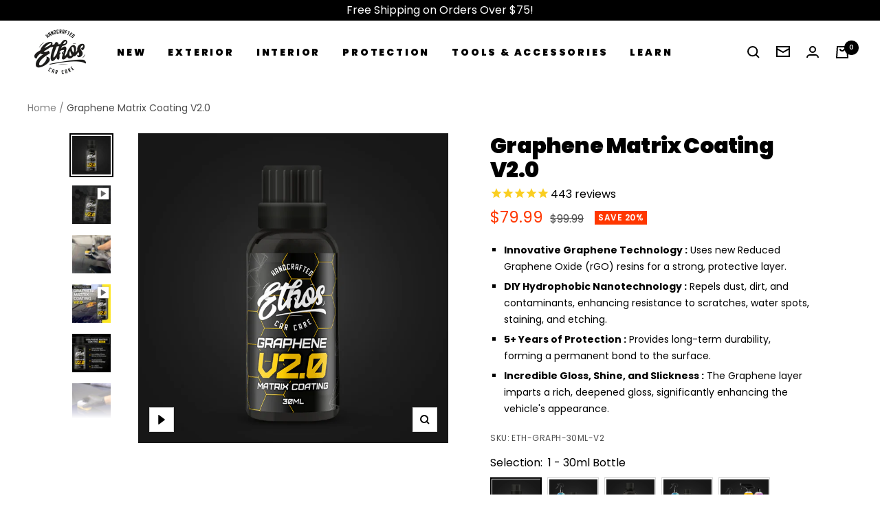

--- FILE ---
content_type: text/html; charset=utf-8
request_url: https://ethoscarcare.com/products/graphene-coating?variant=32531164332112
body_size: 98772
content:
<!doctype html><html class="no-js" lang="en" dir="ltr">
  <head>
<script src="https://analytics.ahrefs.com/analytics.js" data-key="cOyAHhZl/c6fLvMPn3F+Yg" async></script>
<link rel='preconnect dns-prefetch' href='https://api.config-security.com/' crossorigin />
<link rel='preconnect dns-prefetch' href='https://conf.config-security.com/' crossorigin />
<link rel='preconnect dns-prefetch' href='https://whale.camera/' crossorigin />
<script>
/* >> TriplePixel :: start*/
window.TriplePixelData={TripleName:"ethos-handcrafted-car-care.myshopify.com",ver:"2.12",plat:"SHOPIFY",isHeadless:false},function(W,H,A,L,E,_,B,N){function O(U,T,P,H,R){void 0===R&&(R=!1),H=new XMLHttpRequest,P?(H.open("POST",U,!0),H.setRequestHeader("Content-Type","text/plain")):H.open("GET",U,!0),H.send(JSON.stringify(P||{})),H.onreadystatechange=function(){4===H.readyState&&200===H.status?(R=H.responseText,U.includes(".txt")?eval(R):P||(N[B]=R)):(299<H.status||H.status<200)&&T&&!R&&(R=!0,O(U,T-1,P))}}if(N=window,!N[H+"sn"]){N[H+"sn"]=1,L=function(){return Date.now().toString(36)+"_"+Math.random().toString(36)};try{A.setItem(H,1+(0|A.getItem(H)||0)),(E=JSON.parse(A.getItem(H+"U")||"[]")).push({u:location.href,r:document.referrer,t:Date.now(),id:L()}),A.setItem(H+"U",JSON.stringify(E))}catch(e){}var i,m,p;A.getItem('"!nC`')||(_=A,A=N,A[H]||(E=A[H]=function(t,e,a){return void 0===a&&(a=[]),"State"==t?E.s:(W=L(),(E._q=E._q||[]).push([W,t,e].concat(a)),W)},E.s="Installed",E._q=[],E.ch=W,B="configSecurityConfModel",N[B]=1,O("https://conf.config-security.com/model",5),i=L(),m=A[atob("c2NyZWVu")],_.setItem("di_pmt_wt",i),p={id:i,action:"profile",avatar:_.getItem("auth-security_rand_salt_"),time:m[atob("d2lkdGg=")]+":"+m[atob("aGVpZ2h0")],host:A.TriplePixelData.TripleName,plat:A.TriplePixelData.plat,url:window.location.href,ref:document.referrer,ver:A.TriplePixelData.ver},O("https://api.config-security.com/event",5,p),O("https://whale.camera/live/dot.txt",5)))}}("","TriplePixel",localStorage);
/* << TriplePixel :: end*/
</script>
<link rel='preconnect dns-prefetch' href='https://triplewhale-pixel.web.app/' crossorigin />
<script>
/* >> TriplePixel :: start*/
window.TriplePixelData={TripleName:"ethos-handcrafted-car-care.myshopify.com",ver:"1.9.0"},function(W,H,A,L,E,_,B,N){function O(U,T,P,H,R){void 0===R&&(R=!1),H=new XMLHttpRequest,P?(H.open("POST",U,!0),H.setRequestHeader("Content-Type","application/json")):H.open("GET",U,!0),H.send(JSON.stringify(P||{})),H.onreadystatechange=function(){4===H.readyState&&200===H.status?(R=H.responseText,U.includes(".txt")?eval(R):P||(N[B]=R)):(299<H.status||H.status<200)&&T&&!R&&(R=!0,O(U,T-1))}}if(N=window,!N[H+"sn"]){N[H+"sn"]=1;try{A.setItem(H,1+(0|A.getItem(H)||0)),(E=JSON.parse(A.getItem(H+"U")||"[]")).push(location.href),A.setItem(H+"U",JSON.stringify(E))}catch(e){}var i,m,p;A.getItem('"!nC`')||(_=A,A=N,A[H]||(L=function(){return Date.now().toString(36)+"_"+Math.random().toString(36)},E=A[H]=function(t,e){return"State"==t?E.s:(W=L(),(E._q=E._q||[]).push([W,t,e]),W)},E.s="Installed",E._q=[],E.ch=W,B="configSecurityConfModel",N[B]=1,O("//conf.config-security.com/model",5),i=L(),m=A[atob("c2NyZWVu")],_.setItem("di_pmt_wt",i),p={id:i,action:"profile",avatar:_.getItem("auth-security_rand_salt_"),time:m[atob("d2lkdGg=")]+":"+m[atob("aGVpZ2h0")],host:A.TriplePixelData.TripleName,url:window.location.href,ref:document.referrer,ver:window.TriplePixelData.ver},O("//api.config-security.com/",5,p),O("//triplewhale-pixel.web.app/dot1.9.txt",5)))}}("","TriplePixel",localStorage);
/* << TriplePixel :: end*/
</script><meta charset="utf-8">
    <meta name="viewport" content="width=device-width, initial-scale=1.0, height=device-height, minimum-scale=1.0, maximum-scale=1.0">
    <meta name="theme-color" content="#ffffff">

    <title>Graphene Car Coating V2.0 - UPDATED 2025</title><meta name="description" content="The Graphene Matrix Coating V2.0 from Ethos Car Care revolutionizes vehicle protection with its innovative Reduced Graphene Oxide (rGO) resins. This advanced formula offers over 5 years of durability, remarkable hydrophobic properties, and enhanced resistance to scratches, water spots, and contaminants."><link rel="canonical" href="https://ethoscarcare.com/products/graphene-coating"><link rel="shortcut icon" href="//ethoscarcare.com/cdn/shop/files/Asset_1_96x96.png?v=1636753615" type="image/png"><link rel="preconnect" href="https://cdn.shopify.com">
    <link rel="dns-prefetch" href="https://productreviews.shopifycdn.com">
    <link rel="dns-prefetch" href="https://www.google-analytics.com"><link rel="preconnect" href="https://fonts.shopifycdn.com" crossorigin><link rel="preload" as="style" href="//ethoscarcare.com/cdn/shop/t/47/assets/theme.css?v=53328342191135899461765105553">
    <link rel="preload" as="style" href="//ethoscarcare.com/cdn/shop/t/47/assets/custom.css?v=57087774762520341331752465701">
    <link rel="preload" as="script" href="//ethoscarcare.com/cdn/shop/t/47/assets/vendor.js?v=22537653015059156621752465701">
    <link rel="preload" as="script" href="//ethoscarcare.com/cdn/shop/t/47/assets/theme.js?v=61196219420804326801764649546">
    <link rel="preload" as="script" href="//ethoscarcare.com/cdn/shop/t/47/assets/scripts.js?v=162297398264826234251752465701"><link rel="preload" as="fetch" href="/products/graphene-coating.js" crossorigin>
      <link rel="preload" as="image" imagesizes="(max-width: 999px) calc(100vw - 48px), 640px" imagesrcset="//ethoscarcare.com/cdn/shop/files/2024-preview_ethos_graphene_30ml_1_400x.jpg?v=1724996710 400w, //ethoscarcare.com/cdn/shop/files/2024-preview_ethos_graphene_30ml_1_500x.jpg?v=1724996710 500w, //ethoscarcare.com/cdn/shop/files/2024-preview_ethos_graphene_30ml_1_600x.jpg?v=1724996710 600w, //ethoscarcare.com/cdn/shop/files/2024-preview_ethos_graphene_30ml_1_700x.jpg?v=1724996710 700w
"><link rel="preload" as="script" href="//ethoscarcare.com/cdn/shop/t/47/assets/flickity.js?v=7371222024733052561752465701"><meta property="og:type" content="product">
  <meta property="og:title" content="Graphene Matrix Coating V2.0">
  <meta property="product:price:amount" content="79.99">
  <meta property="product:price:currency" content="USD"><meta property="og:image" content="http://ethoscarcare.com/cdn/shop/files/2024-preview_ethos_graphene_30ml_1.jpg?v=1724996710">
  <meta property="og:image:secure_url" content="https://ethoscarcare.com/cdn/shop/files/2024-preview_ethos_graphene_30ml_1.jpg?v=1724996710">
  <meta property="og:image:width" content="700">
  <meta property="og:image:height" content="700"><meta property="og:description" content="The Graphene Matrix Coating V2.0 from Ethos Car Care revolutionizes vehicle protection with its innovative Reduced Graphene Oxide (rGO) resins. This advanced formula offers over 5 years of durability, remarkable hydrophobic properties, and enhanced resistance to scratches, water spots, and contaminants."><meta property="og:url" content="https://ethoscarcare.com/products/graphene-coating">
<meta property="og:site_name" content="Ethos Car Care"><meta name="twitter:card" content="summary"><meta name="twitter:title" content="Graphene Matrix Coating V2.0">
  <meta name="twitter:description" content="Enhanced With Ultra-Refined Graphene ResinsUtilizes an ALL NEW innovative Reduced Graphene Oxide (rGO) resins that bonds to the surface, forming an impenetrable layer of protection. Hydrophobic NanotechnologyGraphene nanotechnology repels dust, dirt, and contaminants. Improved resistance from scratches, water spots, staining, and etching. 5+ Years of ProtectionDurability rated in years, not months. Once applied, this coating forms a permanent bond to the surface providing exceptional long-term protection. Incredible Gloss, Shine, and SlicknessThe nanoparticle Graphene layer leaves a stunningly rich, deepened gloss that drastically enhances the look and shine of your paint. The Latest and Greatest In Graphene Coating Technology for 2025 Graphene Coating V2.0 was built from the ground up to enhance every aspect of a coating&#39;s performance. We formulated this coating with our ALL NEW Reduced Graphene Oxide (rGO) resins, additional silicates, and additives. Graphene Matrix Coating V2.0 is a complete evolution in car"><meta name="twitter:image" content="https://ethoscarcare.com/cdn/shop/files/2024-preview_ethos_graphene_30ml_1_1200x1200_crop_center.jpg?v=1724996710">
  <meta name="twitter:image:alt" content="1 - 30ml Bottle">
    
  <script type="application/ld+json">
  {
    "@context": "https://schema.org",
    "@type": "Product","aggregateRating": {
"@type": "AggregateRating",
"ratingValue": 4.96,
"reviewCount": 412,
"bestRating": 5,
"worstRating": 1
},
    "offers": [{
          "@type": "Offer",
          "name": "1 - 30ml Bottle",
          "availability":"https://schema.org/InStock",
          "price": 79.99,
          "priceCurrency": "USD",
          "priceValidUntil": "2026-01-30","sku": "ETH-GRAPH-30ML-V2","url": "/products/graphene-coating?variant=42770815189232"
        },
{
          "@type": "Offer",
          "name": "1 - 30ML Bottle \u0026 Prep Kit",
          "availability":"https://schema.org/InStock",
          "price": 99.99,
          "priceCurrency": "USD",
          "priceValidUntil": "2026-01-30","sku": "ETH-GRAPH-30ML-V2-KIT","url": "/products/graphene-coating?variant=42973603561712"
        },
{
          "@type": "Offer",
          "name": "1 - 50ml Bottle",
          "availability":"https://schema.org/InStock",
          "price": 119.99,
          "priceCurrency": "USD",
          "priceValidUntil": "2026-01-30","sku": "ETH-GRAPH-50ML-V2","url": "/products/graphene-coating?variant=42770815222000"
        },
{
          "@type": "Offer",
          "name": "1 - 50ML Bottle \u0026 Prep Kit",
          "availability":"https://schema.org/InStock",
          "price": 129.99,
          "priceCurrency": "USD",
          "priceValidUntil": "2026-01-30","sku": "ETH-GRAPH-50ML-V2-KIT","url": "/products/graphene-coating?variant=42973603627248"
        },
{
          "@type": "Offer",
          "name": "Graphene Coating Complete Kit",
          "availability":"https://schema.org/InStock",
          "price": 129.99,
          "priceCurrency": "USD",
          "priceValidUntil": "2026-01-30","sku": "ETH-GRAPH-V2-KIT","url": "/products/graphene-coating?variant=43260102639856"
        }
],
      "gtin12": "750258799057",
      "productId": "750258799057",
    "brand": {
      "@type": "Brand",
      "name": "Ethos Car Care"
    },
    "name": "Graphene Matrix Coating V2.0",
    "description": "\n\n\n\n\nEnhanced With Ultra-Refined Graphene ResinsUtilizes an ALL NEW innovative Reduced Graphene Oxide (rGO) resins that bonds to the surface, forming an impenetrable layer of protection.\n\n\n\n\n\nHydrophobic NanotechnologyGraphene nanotechnology repels dust, dirt, and contaminants. Improved resistance from scratches, water spots, staining, and etching.\n\n\n\n\n5+ Years of ProtectionDurability rated in years, not months. Once applied, this coating forms a permanent bond to the surface providing exceptional long-term protection.\n\n\n\n\nIncredible Gloss, Shine, and SlicknessThe nanoparticle Graphene layer leaves a stunningly rich, deepened gloss that drastically enhances the look and shine of your paint.\n\n\n\nThe Latest and Greatest In Graphene Coating Technology for 2025\nGraphene Coating V2.0 was built from the ground up to enhance every aspect of a coating's performance. We formulated this coating with our ALL NEW Reduced Graphene Oxide (rGO) resins, additional silicates, and additives. Graphene Matrix Coating V2.0 is a complete evolution in car coating technology, equipped with robust performance while being easy to use. \nWith the great success of our original Graphene Coating launched in early 2020, the next iteration had large shoes to fill. Good simply wasn't “good enough\".\nThrough countless iterations over MANY months, we have created a Graphene Ceramic Coating that provides greater results and easier application at an even more affordable price point.\nMore slickness? Check.\nBetter durability? Check.\nEasier application? Check.\nMore gloss? Out of this world!\nGraphene Matrix Coating V2.0 combines everything we've learned into a single coating that turns ANYONE into a pro.\n\nHow does Graphene Matric Coating V1.0 and Graphene Matric Coating V2.0 compare?\nV2.0 was a complete redesign of our original Graphene Matrix Coating. We are always looking for additional performance from our products. So we traveled up the supply chain and approached our raw material manufacturers to find a way to further increase the performance and usability of our coatings. Doing this led us to significant breakthroughs, enabling large improvements in our coating across the board.\nWith Graphene Matrix Coating V2.0 you can expect:\n\n\nIncreased durability\n\n\nIncreased slickness\n\n\nIncreased ultra high gloss and luster\n\n\nIncreased resistance to water spotting and staining\n\n\nHigher activity resin (40% Solids)\n\n\nLow VOC slower flash solvent for quicker application\n\n\nAn Evolution In Car Graphene Coating Technology \nGraphene Matrix V2.0 utilizes the latest in nano coating technology to create an incredibly strong and flexible coating that anyone can use. This breakthrough technology can be applied to just about any surface, including painted surfaces, glass surfaces, plastic trim, while enabling greater versatility and a true one-size-fits-all application.\nWhether you are a first-time coating user or a professional detailer, Graphene Matrix Coating V2.0 is guaranteed to perform month after month.\n\nRevolutionary Coating Made with Graphene \nGraphene Matrix Coating V2.0 utilizes an ALL NEW innovative Reduced Graphene Oxide composite that bonds to form a semi-permanent coating of impenetrable protection. Our unique chemistry makes this coating easier to install than typical ceramic coatings. Since graphene coatings do not harden or crystallize like traditional ceramic coatings, they are less prone to water spots and reduced risks of potentially irreversible high spots or streaking.\n\n5+ Years of Protection\nGraphene Matrix Coating V2.0’s durability is rated in years, not months like many spray-on conventional Ceramic Coatings. Once applied, this coating forms a permanent bond to the finish, protecting from and repelling dirt and contaminants.\n\nHydrophobic Nanotechnology\nGraphene Matrix Coating V2.0’s unparalleled hydrophobic properties to resist contamination is due to its extremely high water contact angle. Shedding water and contaminants with ease, while greatly reducing the risk of etching, water spots, and staining on the paint surface. In addition to its resistance to swirl marks, scratching, weathering, and oxidation, Graphene Coating V2.0 creates a layer that forms an almost impenetrable barrier on top of the vehicle's paint once applied. Future maintenance, cleaning, and washing of your vehicle will never be easier. Especially when paired with our Graphene Coating Maintenance product line.\n\n\nHow to Prep for Application\n\n\nClean any loose dust, dirt, and contaminants from the surface.\n\n\nClay bar any rough embedded contaminants from the surface to ensure no impurities interfere with the properties of the coating.\n\n\nPolish\/Compound to remove any paint defects in the form of scratches, swirl marks, and oxidation. Graphene Matrix is a semi-permanent coating so once applied any defects will remain sealed underneath.\n\n\nDeep clean any polish oils or residues from the surface that could inhibit the bonding process using Ethos Detox.\n\n\nRemove any residual water that can be hiding underneath panel gaps, headlights, or taillights which could drip out and affect the coatings curing process.\n\n\nInstallation Notes\n \nTemperature and humidity can play a big factor in “flash” time (Time between application and when the coating is ready to be wiped off). We recommend applying in temperatures between 65-75*. In higher temperatures flash time will be expedited so first test using a small section to determine workability before moving onto the rest of the vehicle.\nGraphene Matrix can be applied to any painted, plastic, or glass surface (including windshield). \nHow To Apply\nMake sure the surface has been completely cleaned and decontaminated with Ethos Detox. The cleaner the surface, the better the bond! \n\n\nShake bottle well. \n\n\nApply a few drops of Graphene Matrix onto your applicator until evenly covered. \n\n\nStarting with horizontal\/top surfaces first, applying in straight lines slightly overlapping from one line to the next. Work in small areas approximately 3'x3' or the size of a door or half a hood at a time. Temperature and humidity will determine coverage areas allowable between application and removal. \n\n\nApplicators should glide smoothly on the surface while laying down an even layer of coating. If the applicator starts to drag or the application becomes inconsistent, apply additional drops to the applicator.\n\n\nImmediately after application, you will notice a “Rainbow Effect” (More prevalent on dark colors) while the applied coating bonds to the surface. Roughly 1-3 min after application, the \"Rainbowing\" will start to turn into a haze\/fog, this means the coating is ready for removal. (Temperature and humidity will expedite the flash time. Test a small area first before continuing onto the rest of the vehicle) \n\n\nUsing premium microfiber towels (Preferably our Utility Towels), thoroughly wipe down the section to remove the Graphene Coating residue. Your first wipe should remove about 80% of the residue, and your second wipe should easily remove the remainder. Use small, circular motions and little to no pressure during removal. \n\n\nIMPORTANT: Be sure to check adjacent panels to make sure you haven't \"pushed\" excess coating to other areas. (We recommend using a flashlight or smartphone light for inspection to make sure every bit of residue is gone. If you fail to remove all of the residues during the flash time, it will become a dark spot once it cures and can require polishing or compounding to remove) So be thorough and continue to check your work before moving on to the next step.\n\n\nRepeat these steps as you move along the rest of your vehicle. Coating the paint, plastics, trim, and glass surfaces in the same manner. When layering one-hour minimum is required between coats.\n\n\nLet the coating fully dry\/cure for at least 48 hours before allowing it to get wet. The longer it stays dry the better, as it will continue to cure for about 5 days (you CAN drive the car during this time). \n\n\n \nWash and maintain the coating as outlined in our maintenance protocols. ethoscarcare.com\/coating-maintenance",
    "category": "Graphene",
    "url": "/products/graphene-coating",
    "sku": "ETH-GRAPH-30ML-V2",
    "image": {
      "@type": "ImageObject",
      "url": "https://ethoscarcare.com/cdn/shop/files/2024-preview_ethos_graphene_30ml_1_1024x.jpg?v=1724996710",
      "image": "https://ethoscarcare.com/cdn/shop/files/2024-preview_ethos_graphene_30ml_1_1024x.jpg?v=1724996710",
      "name": "1 - 30ml Bottle",
      "width": "1024",
      "height": "1024"
}

    }
  }
  </script>



  <script type="application/ld+json">
  {
    "@context": "https://schema.org",
    "@type": "BreadcrumbList",
  "itemListElement": [{
      "@type": "ListItem",
      "position": 1,
      "name": "Home",
      "item": "https://ethoscarcare.com"
    },{
          "@type": "ListItem",
          "position": 2,
          "name": "Graphene Matrix Coating V2.0",
          "item": "https://ethoscarcare.com/products/graphene-coating"
        }]
  }
  </script>

    <link rel="preload" href="//ethoscarcare.com/cdn/fonts/poppins/poppins_n9.eb6b9ef01b62e777a960bfd02fc9fb4918cd3eab.woff2" as="font" type="font/woff2" crossorigin><link rel="preload" href="//ethoscarcare.com/cdn/fonts/poppins/poppins_n4.0ba78fa5af9b0e1a374041b3ceaadf0a43b41362.woff2" as="font" type="font/woff2" crossorigin><style>

  
  /* Typography (heading) */
  @font-face {
  font-family: Poppins;
  font-weight: 900;
  font-style: normal;
  font-display: swap;
  src: url("//ethoscarcare.com/cdn/fonts/poppins/poppins_n9.eb6b9ef01b62e777a960bfd02fc9fb4918cd3eab.woff2") format("woff2"),
       url("//ethoscarcare.com/cdn/fonts/poppins/poppins_n9.6501a5bd018e348b6d5d6e8c335f9e7d32a80c36.woff") format("woff");
}

@font-face {
  font-family: Poppins;
  font-weight: 900;
  font-style: italic;
  font-display: swap;
  src: url("//ethoscarcare.com/cdn/fonts/poppins/poppins_i9.c9d778054c6973c207cbc167d4355fd67c665d16.woff2") format("woff2"),
       url("//ethoscarcare.com/cdn/fonts/poppins/poppins_i9.67b02f99c1e5afe159943a603851cb6b6276ba49.woff") format("woff");
}

/* Typography (body) */
  @font-face {
  font-family: Poppins;
  font-weight: 400;
  font-style: normal;
  font-display: swap;
  src: url("//ethoscarcare.com/cdn/fonts/poppins/poppins_n4.0ba78fa5af9b0e1a374041b3ceaadf0a43b41362.woff2") format("woff2"),
       url("//ethoscarcare.com/cdn/fonts/poppins/poppins_n4.214741a72ff2596839fc9760ee7a770386cf16ca.woff") format("woff");
}

@font-face {
  font-family: Poppins;
  font-weight: 400;
  font-style: italic;
  font-display: swap;
  src: url("//ethoscarcare.com/cdn/fonts/poppins/poppins_i4.846ad1e22474f856bd6b81ba4585a60799a9f5d2.woff2") format("woff2"),
       url("//ethoscarcare.com/cdn/fonts/poppins/poppins_i4.56b43284e8b52fc64c1fd271f289a39e8477e9ec.woff") format("woff");
}

@font-face {
  font-family: Poppins;
  font-weight: 600;
  font-style: normal;
  font-display: swap;
  src: url("//ethoscarcare.com/cdn/fonts/poppins/poppins_n6.aa29d4918bc243723d56b59572e18228ed0786f6.woff2") format("woff2"),
       url("//ethoscarcare.com/cdn/fonts/poppins/poppins_n6.5f815d845fe073750885d5b7e619ee00e8111208.woff") format("woff");
}

@font-face {
  font-family: Poppins;
  font-weight: 600;
  font-style: italic;
  font-display: swap;
  src: url("//ethoscarcare.com/cdn/fonts/poppins/poppins_i6.bb8044d6203f492888d626dafda3c2999253e8e9.woff2") format("woff2"),
       url("//ethoscarcare.com/cdn/fonts/poppins/poppins_i6.e233dec1a61b1e7dead9f920159eda42280a02c3.woff") format("woff");
}

:root {--heading-color: 0, 0, 0;
    --text-color: 0, 0, 0;
    --background: 255, 255, 255;
    --secondary-background: 245, 245, 245;
    --border-color: 217, 217, 217;
    --border-color-darker: 153, 153, 153;
    --success-color: 0, 0, 0;
    --success-background: 204, 204, 204;
    --error-color: 222, 42, 42;
    --error-background: 253, 240, 240;
    --primary-button-background: 0, 0, 0;
    --primary-button-text-color: 255, 255, 255;
    --secondary-button-background: 255, 55, 0;
    --secondary-button-text-color: 255, 255, 255;
    --product-star-rating: 246, 164, 41;
    --product-on-sale-accent: 255, 55, 0;
    --product-sold-out-accent: 111, 113, 155;
    --product-custom-label-background: 0, 0, 0;
    --product-custom-label-text-color: 255, 255, 255;
    --product-custom-label-2-background: 255, 55, 0;
    --product-custom-label-2-text-color: 255, 255, 255;
    --product-low-stock-text-color: 255, 55, 0;
    --product-in-stock-text-color: 46, 158, 123;
    --loading-bar-background: 0, 0, 0;

    /* We duplicate some "base" colors as root colors, which is useful to use on drawer elements or popover without. Those should not be overridden to avoid issues */
    --root-heading-color: 0, 0, 0;
    --root-text-color: 0, 0, 0;
    --root-background: 255, 255, 255;
    --root-border-color: 217, 217, 217;
    --root-primary-button-background: 0, 0, 0;
    --root-primary-button-text-color: 255, 255, 255;

    --base-font-size: 16px;
    --heading-font-family: Poppins, sans-serif;
    --heading-font-weight: 900;
    --heading-font-style: normal;
    --heading-text-transform: normal;
    --text-font-family: Poppins, sans-serif;
    --text-font-weight: 400;
    --text-font-style: normal;
    --text-font-bold-weight: 600;

    /* Typography (font size) */
    --heading-xxsmall-font-size: 10px;
    --heading-xsmall-font-size: 10px;
    --heading-small-font-size: 11px;
    --heading-large-font-size: 32px;
    --heading-h1-font-size: 32px;
    --heading-h2-font-size: 28px;
    --heading-h3-font-size: 26px;
    --heading-h4-font-size: 22px;
    --heading-h5-font-size: 18px;
    --heading-h6-font-size: 16px;

    /* Control the look and feel of the theme by changing radius of various elements */
    --button-border-radius: 0px;
    --block-border-radius: 0px;
    --block-border-radius-reduced: 0px;
    --color-swatch-border-radius: 0px;

    /* Button size */
    --button-height: 48px;
    --button-small-height: 40px;

    /* Form related */
    --form-input-field-height: 48px;
    --form-input-gap: 16px;
    --form-submit-margin: 24px;

    /* Product listing related variables */
    --product-list-block-spacing: 32px;

    /* Video related */
    --play-button-background: 255, 255, 255;
    --play-button-arrow: 0, 0, 0;

    /* RTL support */
    --transform-logical-flip: 1;
    --transform-origin-start: left;
    --transform-origin-end: right;

    /* Other */
    --zoom-cursor-svg-url: url(//ethoscarcare.com/cdn/shop/t/47/assets/zoom-cursor.svg?v=160957727165764838921752465701);
    --arrow-right-svg-url: url(//ethoscarcare.com/cdn/shop/t/47/assets/arrow-right.svg?v=70871338000329279091752465701);
    --arrow-left-svg-url: url(//ethoscarcare.com/cdn/shop/t/47/assets/arrow-left.svg?v=176537643540911574551752465701);

    /* Some useful variables that we can reuse in our CSS. Some explanation are needed for some of them:
       - container-max-width-minus-gutters: represents the container max width without the edge gutters
       - container-outer-width: considering the screen width, represent all the space outside the container
       - container-outer-margin: same as container-outer-width but get set to 0 inside a container
       - container-inner-width: the effective space inside the container (minus gutters)
       - grid-column-width: represents the width of a single column of the grid
       - vertical-breather: this is a variable that defines the global "spacing" between sections, and inside the section
                            to create some "breath" and minimum spacing
     */
    --container-max-width: 1600px;
    --container-gutter: 24px;
    --container-max-width-minus-gutters: calc(var(--container-max-width) - (var(--container-gutter)) * 2);
    --container-outer-width: max(calc((100vw - var(--container-max-width-minus-gutters)) / 2), var(--container-gutter));
    --container-outer-margin: var(--container-outer-width);
    --container-inner-width: calc(100vw - var(--container-outer-width) * 2);

    --grid-column-count: 10;
    --grid-gap: 24px;
    --grid-column-width: calc((100vw - var(--container-outer-width) * 2 - var(--grid-gap) * (var(--grid-column-count) - 1)) / var(--grid-column-count));

    --vertical-breather: 36px;
    --vertical-breather-tight: 36px;

    /* Shopify related variables */
    --payment-terms-background-color: #ffffff;
  }

  @media screen and (min-width: 741px) {
    :root {
      --container-gutter: 40px;
      --grid-column-count: 20;
      --vertical-breather: 48px;
      --vertical-breather-tight: 48px;

      /* Typography (font size) */
      --heading-xsmall-font-size: 11px;
      --heading-small-font-size: 12px;
      --heading-large-font-size: 48px;
      --heading-h1-font-size: 48px;
      --heading-h2-font-size: 36px;
      --heading-h3-font-size: 30px;
      --heading-h4-font-size: 22px;
      --heading-h5-font-size: 18px;
      --heading-h6-font-size: 16px;

      /* Form related */
      --form-input-field-height: 52px;
      --form-submit-margin: 32px;

      /* Button size */
      --button-height: 52px;
      --button-small-height: 44px;
    }
  }

  @media screen and (min-width: 1200px) {
    :root {
      --vertical-breather: 64px;
      --vertical-breather-tight: 48px;
      --product-list-block-spacing: 48px;

      /* Typography */
      --heading-large-font-size: 58px;
      --heading-h1-font-size: 50px;
      --heading-h2-font-size: 44px;
      --heading-h3-font-size: 32px;
      --heading-h4-font-size: 26px;
      --heading-h5-font-size: 22px;
      --heading-h6-font-size: 16px;
    }
  }

  @media screen and (min-width: 1600px) {
    :root {
      --vertical-breather: 64px;
      --vertical-breather-tight: 48px;
    }
  }
</style>
    <script>
  // This allows to expose several variables to the global scope, to be used in scripts
  window.themeVariables = {
    settings: {
      direction: "ltr",
      pageType: "product",
      cartCount: 0,
      moneyFormat: "${{amount}}",
      moneyWithCurrencyFormat: "${{amount}} USD",
      showVendor: false,
      discountMode: "percentage",
      currencyCodeEnabled: false,
      searchMode: "product",
      searchUnavailableProducts: "last",
      cartType: "drawer",
      cartCurrency: "USD",
      mobileZoomFactor: 2.5
    },

    routes: {
      host: "ethoscarcare.com",
      rootUrl: "\/",
      rootUrlWithoutSlash: '',
      cartUrl: "\/cart",
      cartAddUrl: "\/cart\/add",
      cartChangeUrl: "\/cart\/change",
      searchUrl: "\/search",
      predictiveSearchUrl: "\/search\/suggest",
      productRecommendationsUrl: "\/recommendations\/products"
    },

    strings: {
      accessibilityDelete: "Delete",
      accessibilityClose: "Close",
      collectionSoldOut: "Sold out",
      collectionDiscount: "Save @savings@",
      productSalePrice: "Sale price",
      productRegularPrice: "Regular price",
      productFormUnavailable: "Unavailable",
      productFormSoldOut: "Sold out",
      productFormPreOrder: "Pre-order",
      productFormAddToCart: "Add to cart",
      searchNoResults: "No results could be found.",
      searchNewSearch: "New search",
      searchProducts: "Products",
      searchArticles: "Journal",
      searchPages: "Pages",
      searchCollections: "Collections",
      cartViewCart: "View cart",
      cartItemAdded: "Item added to your cart!",
      cartItemAddedShort: "Added to your cart!",
      cartAddOrderNote: "Add order note",
      cartEditOrderNote: "Edit order note",
      shippingEstimatorNoResults: "Sorry, we do not ship to your address.",
      shippingEstimatorOneResult: "There is one shipping rate for your address:",
      shippingEstimatorMultipleResults: "There are several shipping rates for your address:",
      shippingEstimatorError: "One or more error occurred while retrieving shipping rates:"
    },

    libs: {
      flickity: "\/\/ethoscarcare.com\/cdn\/shop\/t\/47\/assets\/flickity.js?v=7371222024733052561752465701",
      photoswipe: "\/\/ethoscarcare.com\/cdn\/shop\/t\/47\/assets\/photoswipe.js?v=132268647426145925301752465701",
      qrCode: "\/\/ethoscarcare.com\/cdn\/shopifycloud\/storefront\/assets\/themes_support\/vendor\/qrcode-3f2b403b.js"
    },

    breakpoints: {
      phone: 'screen and (max-width: 740px)',
      tablet: 'screen and (min-width: 741px) and (max-width: 999px)',
      tabletAndUp: 'screen and (min-width: 741px)',
      pocket: 'screen and (max-width: 999px)',
      lap: 'screen and (min-width: 1000px) and (max-width: 1199px)',
      lapAndUp: 'screen and (min-width: 1000px)',
      desktop: 'screen and (min-width: 1200px)',
      wide: 'screen and (min-width: 1400px)'
    },

    info: {
      name: 'Focal',
      version: '8.0.0'
    }
  };

  if ('noModule' in HTMLScriptElement.prototype) {
    // Old browsers (like IE) that does not support module will be considered as if not executing JS at all
    document.documentElement.className = document.documentElement.className.replace('no-js', 'js');

    requestAnimationFrame(() => {
      const viewportHeight = (window.visualViewport ? window.visualViewport.height : document.documentElement.clientHeight);
      document.documentElement.style.setProperty('--window-height',viewportHeight + 'px');
    });
  }// We save the product ID in local storage to be eventually used for recently viewed section
    try {
      const items = JSON.parse(localStorage.getItem('theme:recently-viewed-products') || '[]');

      // We check if the current product already exists, and if it does not, we add it at the start
      if (!items.includes(7947157438704)) {
        items.unshift(7947157438704);
      }

      localStorage.setItem('theme:recently-viewed-products', JSON.stringify(items.slice(0, 20)));
    } catch (e) {
      // Safari in private mode does not allow setting item, we silently fail
    }</script>

    
    
    <link rel="stylesheet" href="//ethoscarcare.com/cdn/shop/t/47/assets/theme.css?v=53328342191135899461765105553">
    <link rel="stylesheet" href="//ethoscarcare.com/cdn/shop/t/47/assets/custom.css?v=57087774762520341331752465701">
    <link  rel="stylesheet" href="//ethoscarcare.com/cdn/shop/t/47/assets/slim-before-after.min.css?v=155953585215036836201752465701">
   <noscript><link rel="stylesheet" href="//ethoscarcare.com/cdn/shop/t/47/assets/slim-before-after.min.css?v=155953585215036836201752465701"></noscript>
  

    <script src="//ethoscarcare.com/cdn/shop/t/47/assets/vendor.js?v=22537653015059156621752465701" defer></script>
    <script src="//ethoscarcare.com/cdn/shop/t/47/assets/theme.js?v=61196219420804326801764649546" defer></script>
    <script src="//ethoscarcare.com/cdn/shop/t/47/assets/scripts.js?v=162297398264826234251752465701" defer></script>
    <script src="https://code.jquery.com/jquery-3.6.0.min.js" integrity="sha256-/xUj+3OJU5yExlq6GSYGSHk7tPXikynS7ogEvDej/m4=" crossorigin="anonymous">
  </script> 
    <script src="//ethoscarcare.com/cdn/shop/t/47/assets/custom.js?v=80585380503514352591752465701" defer></script>
   <script src="https://cdnjs.cloudflare.com/ajax/libs/slick-carousel/1.9.0/slick.min.js" integrity="sha512-HGOnQO9+SP1V92SrtZfjqxxtLmVzqZpjFFekvzZVWoiASSQgSr4cw9Kqd2+l8Llp4Gm0G8GIFJ4ddwZilcdb8A==" crossorigin="anonymous" referrerpolicy="no-referrer"></script>

<script>window.performance && window.performance.mark && window.performance.mark('shopify.content_for_header.start');</script><meta id="shopify-digital-wallet" name="shopify-digital-wallet" content="/1948549220/digital_wallets/dialog">
<meta name="shopify-checkout-api-token" content="7a3164b61b22cb13b72cfde52de2e426">
<meta id="in-context-paypal-metadata" data-shop-id="1948549220" data-venmo-supported="false" data-environment="production" data-locale="en_US" data-paypal-v4="true" data-currency="USD">
<link rel="alternate" hreflang="x-default" href="https://ethoscarcare.com/products/graphene-coating">
<link rel="alternate" hreflang="en" href="https://ethoscarcare.com/products/graphene-coating">
<link rel="alternate" hreflang="en-AU" href="https://ethoscarcare.com/en-au/products/graphene-coating">
<link rel="alternate" hreflang="en-CA" href="https://ethoscarcare.com/en-ca/products/graphene-coating">
<link rel="alternate" hreflang="en-GB" href="https://ethoscarcare.com/en-gb/products/graphene-coating">
<link rel="alternate" type="application/json+oembed" href="https://ethoscarcare.com/products/graphene-coating.oembed">
<script async="async" src="/checkouts/internal/preloads.js?locale=en-US"></script>
<link rel="preconnect" href="https://shop.app" crossorigin="anonymous">
<script async="async" src="https://shop.app/checkouts/internal/preloads.js?locale=en-US&shop_id=1948549220" crossorigin="anonymous"></script>
<script id="apple-pay-shop-capabilities" type="application/json">{"shopId":1948549220,"countryCode":"US","currencyCode":"USD","merchantCapabilities":["supports3DS"],"merchantId":"gid:\/\/shopify\/Shop\/1948549220","merchantName":"Ethos Car Care","requiredBillingContactFields":["postalAddress","email"],"requiredShippingContactFields":["postalAddress","email"],"shippingType":"shipping","supportedNetworks":["visa","masterCard","amex","discover","elo","jcb"],"total":{"type":"pending","label":"Ethos Car Care","amount":"1.00"},"shopifyPaymentsEnabled":true,"supportsSubscriptions":true}</script>
<script id="shopify-features" type="application/json">{"accessToken":"7a3164b61b22cb13b72cfde52de2e426","betas":["rich-media-storefront-analytics"],"domain":"ethoscarcare.com","predictiveSearch":true,"shopId":1948549220,"locale":"en"}</script>
<script>var Shopify = Shopify || {};
Shopify.shop = "ethos-handcrafted-car-care.myshopify.com";
Shopify.locale = "en";
Shopify.currency = {"active":"USD","rate":"1.0"};
Shopify.country = "US";
Shopify.theme = {"name":" LIVE THEME (Updated 7\/14) for search","id":153801228528,"schema_name":"Focal","schema_version":"8.2.5","theme_store_id":714,"role":"main"};
Shopify.theme.handle = "null";
Shopify.theme.style = {"id":null,"handle":null};
Shopify.cdnHost = "ethoscarcare.com/cdn";
Shopify.routes = Shopify.routes || {};
Shopify.routes.root = "/";</script>
<script type="module">!function(o){(o.Shopify=o.Shopify||{}).modules=!0}(window);</script>
<script>!function(o){function n(){var o=[];function n(){o.push(Array.prototype.slice.apply(arguments))}return n.q=o,n}var t=o.Shopify=o.Shopify||{};t.loadFeatures=n(),t.autoloadFeatures=n()}(window);</script>
<script>
  window.ShopifyPay = window.ShopifyPay || {};
  window.ShopifyPay.apiHost = "shop.app\/pay";
  window.ShopifyPay.redirectState = null;
</script>
<script id="shop-js-analytics" type="application/json">{"pageType":"product"}</script>
<script defer="defer" async type="module" src="//ethoscarcare.com/cdn/shopifycloud/shop-js/modules/v2/client.init-shop-cart-sync_BApSsMSl.en.esm.js"></script>
<script defer="defer" async type="module" src="//ethoscarcare.com/cdn/shopifycloud/shop-js/modules/v2/chunk.common_CBoos6YZ.esm.js"></script>
<script type="module">
  await import("//ethoscarcare.com/cdn/shopifycloud/shop-js/modules/v2/client.init-shop-cart-sync_BApSsMSl.en.esm.js");
await import("//ethoscarcare.com/cdn/shopifycloud/shop-js/modules/v2/chunk.common_CBoos6YZ.esm.js");

  window.Shopify.SignInWithShop?.initShopCartSync?.({"fedCMEnabled":true,"windoidEnabled":true});

</script>
<script defer="defer" async type="module" src="//ethoscarcare.com/cdn/shopifycloud/shop-js/modules/v2/client.payment-terms_BHOWV7U_.en.esm.js"></script>
<script defer="defer" async type="module" src="//ethoscarcare.com/cdn/shopifycloud/shop-js/modules/v2/chunk.common_CBoos6YZ.esm.js"></script>
<script defer="defer" async type="module" src="//ethoscarcare.com/cdn/shopifycloud/shop-js/modules/v2/chunk.modal_Bu1hFZFC.esm.js"></script>
<script type="module">
  await import("//ethoscarcare.com/cdn/shopifycloud/shop-js/modules/v2/client.payment-terms_BHOWV7U_.en.esm.js");
await import("//ethoscarcare.com/cdn/shopifycloud/shop-js/modules/v2/chunk.common_CBoos6YZ.esm.js");
await import("//ethoscarcare.com/cdn/shopifycloud/shop-js/modules/v2/chunk.modal_Bu1hFZFC.esm.js");

  
</script>
<script>
  window.Shopify = window.Shopify || {};
  if (!window.Shopify.featureAssets) window.Shopify.featureAssets = {};
  window.Shopify.featureAssets['shop-js'] = {"shop-cart-sync":["modules/v2/client.shop-cart-sync_DJczDl9f.en.esm.js","modules/v2/chunk.common_CBoos6YZ.esm.js"],"init-fed-cm":["modules/v2/client.init-fed-cm_BzwGC0Wi.en.esm.js","modules/v2/chunk.common_CBoos6YZ.esm.js"],"init-windoid":["modules/v2/client.init-windoid_BS26ThXS.en.esm.js","modules/v2/chunk.common_CBoos6YZ.esm.js"],"init-shop-email-lookup-coordinator":["modules/v2/client.init-shop-email-lookup-coordinator_DFwWcvrS.en.esm.js","modules/v2/chunk.common_CBoos6YZ.esm.js"],"shop-cash-offers":["modules/v2/client.shop-cash-offers_DthCPNIO.en.esm.js","modules/v2/chunk.common_CBoos6YZ.esm.js","modules/v2/chunk.modal_Bu1hFZFC.esm.js"],"shop-button":["modules/v2/client.shop-button_D_JX508o.en.esm.js","modules/v2/chunk.common_CBoos6YZ.esm.js"],"shop-toast-manager":["modules/v2/client.shop-toast-manager_tEhgP2F9.en.esm.js","modules/v2/chunk.common_CBoos6YZ.esm.js"],"avatar":["modules/v2/client.avatar_BTnouDA3.en.esm.js"],"pay-button":["modules/v2/client.pay-button_BuNmcIr_.en.esm.js","modules/v2/chunk.common_CBoos6YZ.esm.js"],"init-shop-cart-sync":["modules/v2/client.init-shop-cart-sync_BApSsMSl.en.esm.js","modules/v2/chunk.common_CBoos6YZ.esm.js"],"shop-login-button":["modules/v2/client.shop-login-button_DwLgFT0K.en.esm.js","modules/v2/chunk.common_CBoos6YZ.esm.js","modules/v2/chunk.modal_Bu1hFZFC.esm.js"],"init-customer-accounts-sign-up":["modules/v2/client.init-customer-accounts-sign-up_TlVCiykN.en.esm.js","modules/v2/client.shop-login-button_DwLgFT0K.en.esm.js","modules/v2/chunk.common_CBoos6YZ.esm.js","modules/v2/chunk.modal_Bu1hFZFC.esm.js"],"init-shop-for-new-customer-accounts":["modules/v2/client.init-shop-for-new-customer-accounts_DrjXSI53.en.esm.js","modules/v2/client.shop-login-button_DwLgFT0K.en.esm.js","modules/v2/chunk.common_CBoos6YZ.esm.js","modules/v2/chunk.modal_Bu1hFZFC.esm.js"],"init-customer-accounts":["modules/v2/client.init-customer-accounts_C0Oh2ljF.en.esm.js","modules/v2/client.shop-login-button_DwLgFT0K.en.esm.js","modules/v2/chunk.common_CBoos6YZ.esm.js","modules/v2/chunk.modal_Bu1hFZFC.esm.js"],"shop-follow-button":["modules/v2/client.shop-follow-button_C5D3XtBb.en.esm.js","modules/v2/chunk.common_CBoos6YZ.esm.js","modules/v2/chunk.modal_Bu1hFZFC.esm.js"],"checkout-modal":["modules/v2/client.checkout-modal_8TC_1FUY.en.esm.js","modules/v2/chunk.common_CBoos6YZ.esm.js","modules/v2/chunk.modal_Bu1hFZFC.esm.js"],"lead-capture":["modules/v2/client.lead-capture_D-pmUjp9.en.esm.js","modules/v2/chunk.common_CBoos6YZ.esm.js","modules/v2/chunk.modal_Bu1hFZFC.esm.js"],"shop-login":["modules/v2/client.shop-login_BmtnoEUo.en.esm.js","modules/v2/chunk.common_CBoos6YZ.esm.js","modules/v2/chunk.modal_Bu1hFZFC.esm.js"],"payment-terms":["modules/v2/client.payment-terms_BHOWV7U_.en.esm.js","modules/v2/chunk.common_CBoos6YZ.esm.js","modules/v2/chunk.modal_Bu1hFZFC.esm.js"]};
</script>
<script>(function() {
  var isLoaded = false;
  function asyncLoad() {
    if (isLoaded) return;
    isLoaded = true;
    var urls = ["https:\/\/shy.elfsight.com\/p\/platform.js?shop=ethos-handcrafted-car-care.myshopify.com","\/\/cdn.shopify.com\/proxy\/5a59b8c44c13a4e8aab3ad4e61aa1f4fc32095ab62501f969654864debdd82ff\/api.goaffpro.com\/loader.js?shop=ethos-handcrafted-car-care.myshopify.com\u0026sp-cache-control=cHVibGljLCBtYXgtYWdlPTkwMA","https:\/\/static.klaviyo.com\/onsite\/js\/MiwaSq\/klaviyo.js?company_id=MiwaSq\u0026shop=ethos-handcrafted-car-care.myshopify.com"];
    for (var i = 0; i < urls.length; i++) {
      var s = document.createElement('script');
      s.type = 'text/javascript';
      s.async = true;
      s.src = urls[i];
      var x = document.getElementsByTagName('script')[0];
      x.parentNode.insertBefore(s, x);
    }
  };
  if(window.attachEvent) {
    window.attachEvent('onload', asyncLoad);
  } else {
    window.addEventListener('load', asyncLoad, false);
  }
})();</script>
<script id="__st">var __st={"a":1948549220,"offset":-28800,"reqid":"f6cc1bdf-b3cf-4231-a366-43f50b61387e-1768933883","pageurl":"ethoscarcare.com\/products\/graphene-coating?variant=32531164332112","u":"3ba9244c6a5b","p":"product","rtyp":"product","rid":7947157438704};</script>
<script>window.ShopifyPaypalV4VisibilityTracking = true;</script>
<script id="captcha-bootstrap">!function(){'use strict';const t='contact',e='account',n='new_comment',o=[[t,t],['blogs',n],['comments',n],[t,'customer']],c=[[e,'customer_login'],[e,'guest_login'],[e,'recover_customer_password'],[e,'create_customer']],r=t=>t.map((([t,e])=>`form[action*='/${t}']:not([data-nocaptcha='true']) input[name='form_type'][value='${e}']`)).join(','),a=t=>()=>t?[...document.querySelectorAll(t)].map((t=>t.form)):[];function s(){const t=[...o],e=r(t);return a(e)}const i='password',u='form_key',d=['recaptcha-v3-token','g-recaptcha-response','h-captcha-response',i],f=()=>{try{return window.sessionStorage}catch{return}},m='__shopify_v',_=t=>t.elements[u];function p(t,e,n=!1){try{const o=window.sessionStorage,c=JSON.parse(o.getItem(e)),{data:r}=function(t){const{data:e,action:n}=t;return t[m]||n?{data:e,action:n}:{data:t,action:n}}(c);for(const[e,n]of Object.entries(r))t.elements[e]&&(t.elements[e].value=n);n&&o.removeItem(e)}catch(o){console.error('form repopulation failed',{error:o})}}const l='form_type',E='cptcha';function T(t){t.dataset[E]=!0}const w=window,h=w.document,L='Shopify',v='ce_forms',y='captcha';let A=!1;((t,e)=>{const n=(g='f06e6c50-85a8-45c8-87d0-21a2b65856fe',I='https://cdn.shopify.com/shopifycloud/storefront-forms-hcaptcha/ce_storefront_forms_captcha_hcaptcha.v1.5.2.iife.js',D={infoText:'Protected by hCaptcha',privacyText:'Privacy',termsText:'Terms'},(t,e,n)=>{const o=w[L][v],c=o.bindForm;if(c)return c(t,g,e,D).then(n);var r;o.q.push([[t,g,e,D],n]),r=I,A||(h.body.append(Object.assign(h.createElement('script'),{id:'captcha-provider',async:!0,src:r})),A=!0)});var g,I,D;w[L]=w[L]||{},w[L][v]=w[L][v]||{},w[L][v].q=[],w[L][y]=w[L][y]||{},w[L][y].protect=function(t,e){n(t,void 0,e),T(t)},Object.freeze(w[L][y]),function(t,e,n,w,h,L){const[v,y,A,g]=function(t,e,n){const i=e?o:[],u=t?c:[],d=[...i,...u],f=r(d),m=r(i),_=r(d.filter((([t,e])=>n.includes(e))));return[a(f),a(m),a(_),s()]}(w,h,L),I=t=>{const e=t.target;return e instanceof HTMLFormElement?e:e&&e.form},D=t=>v().includes(t);t.addEventListener('submit',(t=>{const e=I(t);if(!e)return;const n=D(e)&&!e.dataset.hcaptchaBound&&!e.dataset.recaptchaBound,o=_(e),c=g().includes(e)&&(!o||!o.value);(n||c)&&t.preventDefault(),c&&!n&&(function(t){try{if(!f())return;!function(t){const e=f();if(!e)return;const n=_(t);if(!n)return;const o=n.value;o&&e.removeItem(o)}(t);const e=Array.from(Array(32),(()=>Math.random().toString(36)[2])).join('');!function(t,e){_(t)||t.append(Object.assign(document.createElement('input'),{type:'hidden',name:u})),t.elements[u].value=e}(t,e),function(t,e){const n=f();if(!n)return;const o=[...t.querySelectorAll(`input[type='${i}']`)].map((({name:t})=>t)),c=[...d,...o],r={};for(const[a,s]of new FormData(t).entries())c.includes(a)||(r[a]=s);n.setItem(e,JSON.stringify({[m]:1,action:t.action,data:r}))}(t,e)}catch(e){console.error('failed to persist form',e)}}(e),e.submit())}));const S=(t,e)=>{t&&!t.dataset[E]&&(n(t,e.some((e=>e===t))),T(t))};for(const o of['focusin','change'])t.addEventListener(o,(t=>{const e=I(t);D(e)&&S(e,y())}));const B=e.get('form_key'),M=e.get(l),P=B&&M;t.addEventListener('DOMContentLoaded',(()=>{const t=y();if(P)for(const e of t)e.elements[l].value===M&&p(e,B);[...new Set([...A(),...v().filter((t=>'true'===t.dataset.shopifyCaptcha))])].forEach((e=>S(e,t)))}))}(h,new URLSearchParams(w.location.search),n,t,e,['guest_login'])})(!0,!0)}();</script>
<script integrity="sha256-4kQ18oKyAcykRKYeNunJcIwy7WH5gtpwJnB7kiuLZ1E=" data-source-attribution="shopify.loadfeatures" defer="defer" src="//ethoscarcare.com/cdn/shopifycloud/storefront/assets/storefront/load_feature-a0a9edcb.js" crossorigin="anonymous"></script>
<script crossorigin="anonymous" defer="defer" src="//ethoscarcare.com/cdn/shopifycloud/storefront/assets/shopify_pay/storefront-65b4c6d7.js?v=20250812"></script>
<script data-source-attribution="shopify.dynamic_checkout.dynamic.init">var Shopify=Shopify||{};Shopify.PaymentButton=Shopify.PaymentButton||{isStorefrontPortableWallets:!0,init:function(){window.Shopify.PaymentButton.init=function(){};var t=document.createElement("script");t.src="https://ethoscarcare.com/cdn/shopifycloud/portable-wallets/latest/portable-wallets.en.js",t.type="module",document.head.appendChild(t)}};
</script>
<script data-source-attribution="shopify.dynamic_checkout.buyer_consent">
  function portableWalletsHideBuyerConsent(e){var t=document.getElementById("shopify-buyer-consent"),n=document.getElementById("shopify-subscription-policy-button");t&&n&&(t.classList.add("hidden"),t.setAttribute("aria-hidden","true"),n.removeEventListener("click",e))}function portableWalletsShowBuyerConsent(e){var t=document.getElementById("shopify-buyer-consent"),n=document.getElementById("shopify-subscription-policy-button");t&&n&&(t.classList.remove("hidden"),t.removeAttribute("aria-hidden"),n.addEventListener("click",e))}window.Shopify?.PaymentButton&&(window.Shopify.PaymentButton.hideBuyerConsent=portableWalletsHideBuyerConsent,window.Shopify.PaymentButton.showBuyerConsent=portableWalletsShowBuyerConsent);
</script>
<script>
  function portableWalletsCleanup(e){e&&e.src&&console.error("Failed to load portable wallets script "+e.src);var t=document.querySelectorAll("shopify-accelerated-checkout .shopify-payment-button__skeleton, shopify-accelerated-checkout-cart .wallet-cart-button__skeleton"),e=document.getElementById("shopify-buyer-consent");for(let e=0;e<t.length;e++)t[e].remove();e&&e.remove()}function portableWalletsNotLoadedAsModule(e){e instanceof ErrorEvent&&"string"==typeof e.message&&e.message.includes("import.meta")&&"string"==typeof e.filename&&e.filename.includes("portable-wallets")&&(window.removeEventListener("error",portableWalletsNotLoadedAsModule),window.Shopify.PaymentButton.failedToLoad=e,"loading"===document.readyState?document.addEventListener("DOMContentLoaded",window.Shopify.PaymentButton.init):window.Shopify.PaymentButton.init())}window.addEventListener("error",portableWalletsNotLoadedAsModule);
</script>

<script type="module" src="https://ethoscarcare.com/cdn/shopifycloud/portable-wallets/latest/portable-wallets.en.js" onError="portableWalletsCleanup(this)" crossorigin="anonymous"></script>
<script nomodule>
  document.addEventListener("DOMContentLoaded", portableWalletsCleanup);
</script>

<link id="shopify-accelerated-checkout-styles" rel="stylesheet" media="screen" href="https://ethoscarcare.com/cdn/shopifycloud/portable-wallets/latest/accelerated-checkout-backwards-compat.css" crossorigin="anonymous">
<style id="shopify-accelerated-checkout-cart">
        #shopify-buyer-consent {
  margin-top: 1em;
  display: inline-block;
  width: 100%;
}

#shopify-buyer-consent.hidden {
  display: none;
}

#shopify-subscription-policy-button {
  background: none;
  border: none;
  padding: 0;
  text-decoration: underline;
  font-size: inherit;
  cursor: pointer;
}

#shopify-subscription-policy-button::before {
  box-shadow: none;
}

      </style>

<script>window.performance && window.performance.mark && window.performance.mark('shopify.content_for_header.end');</script>

  
    
 <!-- Global site tag (gtag.js) - Google Analytics -->
<script defer src="https://www.googletagmanager.com/gtag/js?id=G-D7JTJ4YBSC"></script>






<!-- Google Tag Manager -->
<script defer>(function(w,d,s,l,i){w[l]=w[l]||[];w[l].push({'gtm.start':
new Date().getTime(),event:'gtm.js'});var f=d.getElementsByTagName(s)[0],
j=d.createElement(s),dl=l!='dataLayer'?'&l='+l:'';j.async=true;j.src=
'https://www.googletagmanager.com/gtm.js?id='+i+dl;f.parentNode.insertBefore(j,f);
})(window,document,'script','dataLayer','GTM-TVVF485');</script>
<!-- End Google Tag Manager -->


    <script>var head = document.head;var script = document.createElement('script');script.type = 'text/javascript';script.src = "https://178645.tracking.hyros.com/v1/lst/universal-script?ph=4410f1b634a8b38326aa21c1d59a8377ad9bc9258105806fd29358ee493ac423&tag=!tracking";head.appendChild(script);</script>

     <!-- Stamped - Begin script -->
<script async="async" type="text/javascript" id="stamped-script-widget" data-api-key="pubkey-7gsZC1m63uT1Im004T26Ji8l736K8y" src="https://cdn1.stamped.io/files/widget.min.js"></script>
<!-- Stamped - End script -->
    

    
    

<script type="text/javascript">
  window.dataLayer = window.dataLayer || [];

  window.appStart = function(){
     

    window.productPageHandle = function(){
      var productName = "Graphene Matrix Coating V2.0";
      var productId = "7947157438704";
      var productPrice = "79.99";
      var productBrand = "Ethos Car Care";
      var productCollection = "all"

      window.dataLayer.push({
        event: 'analyzify_productDetail',
        productName: productName,
        productId: productId,
        productPrice: productPrice,
        productBrand: productBrand,
        productCategory: productCollection,
      });
    };

    
    	productPageHandle()
    
  }

  appStart();
</script>
    
<script>
    
    
    
    
    var gsf_conversion_data = {page_type : 'product', event : 'view_item', data : {product_data : [{variant_id : 42770815189232, product_id : 7947157438704, name : "Graphene Matrix Coating V2.0", price : "79.99", currency : "USD", sku : "ETH-GRAPH-30ML-V2", brand : "Ethos Car Care", variant : "1 - 30ml Bottle", category : "Graphene"}], total_price : "79.99", shop_currency : "USD"}};
    
</script>

  








<style>
  .new_net_btn_div .new_net--input_field {
    text-align: center !important;
  }
</style>
    
<!-- BEGIN app block: shopify://apps/frequently-bought/blocks/app-embed-block/b1a8cbea-c844-4842-9529-7c62dbab1b1f --><script>
    window.codeblackbelt = window.codeblackbelt || {};
    window.codeblackbelt.shop = window.codeblackbelt.shop || 'ethos-handcrafted-car-care.myshopify.com';
    
        window.codeblackbelt.productId = 7947157438704;</script><script src="//cdn.codeblackbelt.com/widgets/frequently-bought-together/main.min.js?version=2026012010-0800" async></script>
 <!-- END app block --><!-- BEGIN app block: shopify://apps/klaviyo-email-marketing-sms/blocks/klaviyo-onsite-embed/2632fe16-c075-4321-a88b-50b567f42507 -->












  <script async src="https://static.klaviyo.com/onsite/js/MiwaSq/klaviyo.js?company_id=MiwaSq"></script>
  <script>!function(){if(!window.klaviyo){window._klOnsite=window._klOnsite||[];try{window.klaviyo=new Proxy({},{get:function(n,i){return"push"===i?function(){var n;(n=window._klOnsite).push.apply(n,arguments)}:function(){for(var n=arguments.length,o=new Array(n),w=0;w<n;w++)o[w]=arguments[w];var t="function"==typeof o[o.length-1]?o.pop():void 0,e=new Promise((function(n){window._klOnsite.push([i].concat(o,[function(i){t&&t(i),n(i)}]))}));return e}}})}catch(n){window.klaviyo=window.klaviyo||[],window.klaviyo.push=function(){var n;(n=window._klOnsite).push.apply(n,arguments)}}}}();</script>

  
    <script id="viewed_product">
      if (item == null) {
        var _learnq = _learnq || [];

        var MetafieldReviews = null
        var MetafieldYotpoRating = null
        var MetafieldYotpoCount = null
        var MetafieldLooxRating = null
        var MetafieldLooxCount = null
        var okendoProduct = null
        var okendoProductReviewCount = null
        var okendoProductReviewAverageValue = null
        try {
          // The following fields are used for Customer Hub recently viewed in order to add reviews.
          // This information is not part of __kla_viewed. Instead, it is part of __kla_viewed_reviewed_items
          MetafieldReviews = {"rating":{"scale_min":"1.0","scale_max":"5.0","value":"4.961165048"},"rating_count":412};
          MetafieldYotpoRating = null
          MetafieldYotpoCount = null
          MetafieldLooxRating = null
          MetafieldLooxCount = null

          okendoProduct = null
          // If the okendo metafield is not legacy, it will error, which then requires the new json formatted data
          if (okendoProduct && 'error' in okendoProduct) {
            okendoProduct = null
          }
          okendoProductReviewCount = okendoProduct ? okendoProduct.reviewCount : null
          okendoProductReviewAverageValue = okendoProduct ? okendoProduct.reviewAverageValue : null
        } catch (error) {
          console.error('Error in Klaviyo onsite reviews tracking:', error);
        }

        var item = {
          Name: "Graphene Matrix Coating V2.0",
          ProductID: 7947157438704,
          Categories: ["all","All Products","All Protection","Auto Detailing Supplies","Automotive Coatings","Best Sellers","Car Beauty Products","Ceramic Coating Kits","Ford Ceramic Coating Products","Graphene and Ceramic Coatings","Graphene Coating","Graphene Coating Kits","Low Stock!","Professional Car Coatings","The Best Car Washing Products","Winter Prep"],
          ImageURL: "https://ethoscarcare.com/cdn/shop/files/2024-preview_ethos_graphene_30ml_1_grande.jpg?v=1724996710",
          URL: "https://ethoscarcare.com/products/graphene-coating",
          Brand: "Ethos Car Care",
          Price: "$79.99",
          Value: "79.99",
          CompareAtPrice: "$196.81"
        };
        _learnq.push(['track', 'Viewed Product', item]);
        _learnq.push(['trackViewedItem', {
          Title: item.Name,
          ItemId: item.ProductID,
          Categories: item.Categories,
          ImageUrl: item.ImageURL,
          Url: item.URL,
          Metadata: {
            Brand: item.Brand,
            Price: item.Price,
            Value: item.Value,
            CompareAtPrice: item.CompareAtPrice
          },
          metafields:{
            reviews: MetafieldReviews,
            yotpo:{
              rating: MetafieldYotpoRating,
              count: MetafieldYotpoCount,
            },
            loox:{
              rating: MetafieldLooxRating,
              count: MetafieldLooxCount,
            },
            okendo: {
              rating: okendoProductReviewAverageValue,
              count: okendoProductReviewCount,
            }
          }
        }]);
      }
    </script>
  




  <script>
    window.klaviyoReviewsProductDesignMode = false
  </script>







<!-- END app block --><script src="https://cdn.shopify.com/extensions/019bdc6c-dfdb-76f2-bd1d-91423867b74c/aftersell-558/assets/aftersell-utm-triggers.js" type="text/javascript" defer="defer"></script>
<script src="https://cdn.shopify.com/extensions/019b0ca3-aa13-7aa2-a0b4-6cb667a1f6f7/essential-countdown-timer-55/assets/countdown_timer_essential_apps.min.js" type="text/javascript" defer="defer"></script>
<script src="https://cdn.shopify.com/extensions/019bd851-85ed-795f-8647-0f9a2d79de29/smile-io-269/assets/smile-loader.js" type="text/javascript" defer="defer"></script>
<link href="https://monorail-edge.shopifysvc.com" rel="dns-prefetch">
<script>(function(){if ("sendBeacon" in navigator && "performance" in window) {try {var session_token_from_headers = performance.getEntriesByType('navigation')[0].serverTiming.find(x => x.name == '_s').description;} catch {var session_token_from_headers = undefined;}var session_cookie_matches = document.cookie.match(/_shopify_s=([^;]*)/);var session_token_from_cookie = session_cookie_matches && session_cookie_matches.length === 2 ? session_cookie_matches[1] : "";var session_token = session_token_from_headers || session_token_from_cookie || "";function handle_abandonment_event(e) {var entries = performance.getEntries().filter(function(entry) {return /monorail-edge.shopifysvc.com/.test(entry.name);});if (!window.abandonment_tracked && entries.length === 0) {window.abandonment_tracked = true;var currentMs = Date.now();var navigation_start = performance.timing.navigationStart;var payload = {shop_id: 1948549220,url: window.location.href,navigation_start,duration: currentMs - navigation_start,session_token,page_type: "product"};window.navigator.sendBeacon("https://monorail-edge.shopifysvc.com/v1/produce", JSON.stringify({schema_id: "online_store_buyer_site_abandonment/1.1",payload: payload,metadata: {event_created_at_ms: currentMs,event_sent_at_ms: currentMs}}));}}window.addEventListener('pagehide', handle_abandonment_event);}}());</script>
<script id="web-pixels-manager-setup">(function e(e,d,r,n,o){if(void 0===o&&(o={}),!Boolean(null===(a=null===(i=window.Shopify)||void 0===i?void 0:i.analytics)||void 0===a?void 0:a.replayQueue)){var i,a;window.Shopify=window.Shopify||{};var t=window.Shopify;t.analytics=t.analytics||{};var s=t.analytics;s.replayQueue=[],s.publish=function(e,d,r){return s.replayQueue.push([e,d,r]),!0};try{self.performance.mark("wpm:start")}catch(e){}var l=function(){var e={modern:/Edge?\/(1{2}[4-9]|1[2-9]\d|[2-9]\d{2}|\d{4,})\.\d+(\.\d+|)|Firefox\/(1{2}[4-9]|1[2-9]\d|[2-9]\d{2}|\d{4,})\.\d+(\.\d+|)|Chrom(ium|e)\/(9{2}|\d{3,})\.\d+(\.\d+|)|(Maci|X1{2}).+ Version\/(15\.\d+|(1[6-9]|[2-9]\d|\d{3,})\.\d+)([,.]\d+|)( \(\w+\)|)( Mobile\/\w+|) Safari\/|Chrome.+OPR\/(9{2}|\d{3,})\.\d+\.\d+|(CPU[ +]OS|iPhone[ +]OS|CPU[ +]iPhone|CPU IPhone OS|CPU iPad OS)[ +]+(15[._]\d+|(1[6-9]|[2-9]\d|\d{3,})[._]\d+)([._]\d+|)|Android:?[ /-](13[3-9]|1[4-9]\d|[2-9]\d{2}|\d{4,})(\.\d+|)(\.\d+|)|Android.+Firefox\/(13[5-9]|1[4-9]\d|[2-9]\d{2}|\d{4,})\.\d+(\.\d+|)|Android.+Chrom(ium|e)\/(13[3-9]|1[4-9]\d|[2-9]\d{2}|\d{4,})\.\d+(\.\d+|)|SamsungBrowser\/([2-9]\d|\d{3,})\.\d+/,legacy:/Edge?\/(1[6-9]|[2-9]\d|\d{3,})\.\d+(\.\d+|)|Firefox\/(5[4-9]|[6-9]\d|\d{3,})\.\d+(\.\d+|)|Chrom(ium|e)\/(5[1-9]|[6-9]\d|\d{3,})\.\d+(\.\d+|)([\d.]+$|.*Safari\/(?![\d.]+ Edge\/[\d.]+$))|(Maci|X1{2}).+ Version\/(10\.\d+|(1[1-9]|[2-9]\d|\d{3,})\.\d+)([,.]\d+|)( \(\w+\)|)( Mobile\/\w+|) Safari\/|Chrome.+OPR\/(3[89]|[4-9]\d|\d{3,})\.\d+\.\d+|(CPU[ +]OS|iPhone[ +]OS|CPU[ +]iPhone|CPU IPhone OS|CPU iPad OS)[ +]+(10[._]\d+|(1[1-9]|[2-9]\d|\d{3,})[._]\d+)([._]\d+|)|Android:?[ /-](13[3-9]|1[4-9]\d|[2-9]\d{2}|\d{4,})(\.\d+|)(\.\d+|)|Mobile Safari.+OPR\/([89]\d|\d{3,})\.\d+\.\d+|Android.+Firefox\/(13[5-9]|1[4-9]\d|[2-9]\d{2}|\d{4,})\.\d+(\.\d+|)|Android.+Chrom(ium|e)\/(13[3-9]|1[4-9]\d|[2-9]\d{2}|\d{4,})\.\d+(\.\d+|)|Android.+(UC? ?Browser|UCWEB|U3)[ /]?(15\.([5-9]|\d{2,})|(1[6-9]|[2-9]\d|\d{3,})\.\d+)\.\d+|SamsungBrowser\/(5\.\d+|([6-9]|\d{2,})\.\d+)|Android.+MQ{2}Browser\/(14(\.(9|\d{2,})|)|(1[5-9]|[2-9]\d|\d{3,})(\.\d+|))(\.\d+|)|K[Aa][Ii]OS\/(3\.\d+|([4-9]|\d{2,})\.\d+)(\.\d+|)/},d=e.modern,r=e.legacy,n=navigator.userAgent;return n.match(d)?"modern":n.match(r)?"legacy":"unknown"}(),u="modern"===l?"modern":"legacy",c=(null!=n?n:{modern:"",legacy:""})[u],f=function(e){return[e.baseUrl,"/wpm","/b",e.hashVersion,"modern"===e.buildTarget?"m":"l",".js"].join("")}({baseUrl:d,hashVersion:r,buildTarget:u}),m=function(e){var d=e.version,r=e.bundleTarget,n=e.surface,o=e.pageUrl,i=e.monorailEndpoint;return{emit:function(e){var a=e.status,t=e.errorMsg,s=(new Date).getTime(),l=JSON.stringify({metadata:{event_sent_at_ms:s},events:[{schema_id:"web_pixels_manager_load/3.1",payload:{version:d,bundle_target:r,page_url:o,status:a,surface:n,error_msg:t},metadata:{event_created_at_ms:s}}]});if(!i)return console&&console.warn&&console.warn("[Web Pixels Manager] No Monorail endpoint provided, skipping logging."),!1;try{return self.navigator.sendBeacon.bind(self.navigator)(i,l)}catch(e){}var u=new XMLHttpRequest;try{return u.open("POST",i,!0),u.setRequestHeader("Content-Type","text/plain"),u.send(l),!0}catch(e){return console&&console.warn&&console.warn("[Web Pixels Manager] Got an unhandled error while logging to Monorail."),!1}}}}({version:r,bundleTarget:l,surface:e.surface,pageUrl:self.location.href,monorailEndpoint:e.monorailEndpoint});try{o.browserTarget=l,function(e){var d=e.src,r=e.async,n=void 0===r||r,o=e.onload,i=e.onerror,a=e.sri,t=e.scriptDataAttributes,s=void 0===t?{}:t,l=document.createElement("script"),u=document.querySelector("head"),c=document.querySelector("body");if(l.async=n,l.src=d,a&&(l.integrity=a,l.crossOrigin="anonymous"),s)for(var f in s)if(Object.prototype.hasOwnProperty.call(s,f))try{l.dataset[f]=s[f]}catch(e){}if(o&&l.addEventListener("load",o),i&&l.addEventListener("error",i),u)u.appendChild(l);else{if(!c)throw new Error("Did not find a head or body element to append the script");c.appendChild(l)}}({src:f,async:!0,onload:function(){if(!function(){var e,d;return Boolean(null===(d=null===(e=window.Shopify)||void 0===e?void 0:e.analytics)||void 0===d?void 0:d.initialized)}()){var d=window.webPixelsManager.init(e)||void 0;if(d){var r=window.Shopify.analytics;r.replayQueue.forEach((function(e){var r=e[0],n=e[1],o=e[2];d.publishCustomEvent(r,n,o)})),r.replayQueue=[],r.publish=d.publishCustomEvent,r.visitor=d.visitor,r.initialized=!0}}},onerror:function(){return m.emit({status:"failed",errorMsg:"".concat(f," has failed to load")})},sri:function(e){var d=/^sha384-[A-Za-z0-9+/=]+$/;return"string"==typeof e&&d.test(e)}(c)?c:"",scriptDataAttributes:o}),m.emit({status:"loading"})}catch(e){m.emit({status:"failed",errorMsg:(null==e?void 0:e.message)||"Unknown error"})}}})({shopId: 1948549220,storefrontBaseUrl: "https://ethoscarcare.com",extensionsBaseUrl: "https://extensions.shopifycdn.com/cdn/shopifycloud/web-pixels-manager",monorailEndpoint: "https://monorail-edge.shopifysvc.com/unstable/produce_batch",surface: "storefront-renderer",enabledBetaFlags: ["2dca8a86"],webPixelsConfigList: [{"id":"1475739888","configuration":"{\"account_ID\":\"348511\",\"google_analytics_tracking_tag\":\"1\",\"measurement_id\":\"2\",\"api_secret\":\"3\",\"shop_settings\":\"{\\\"custom_pixel_script\\\":\\\"https:\\\\\\\/\\\\\\\/storage.googleapis.com\\\\\\\/gsf-scripts\\\\\\\/custom-pixels\\\\\\\/ethos-handcrafted-car-care.js\\\"}\"}","eventPayloadVersion":"v1","runtimeContext":"LAX","scriptVersion":"c6b888297782ed4a1cba19cda43d6625","type":"APP","apiClientId":1558137,"privacyPurposes":[],"dataSharingAdjustments":{"protectedCustomerApprovalScopes":["read_customer_address","read_customer_email","read_customer_name","read_customer_personal_data","read_customer_phone"]}},{"id":"1039532272","configuration":"{\"shopId\":\"ethos-handcrafted-car-care.myshopify.com\"}","eventPayloadVersion":"v1","runtimeContext":"STRICT","scriptVersion":"674c31de9c131805829c42a983792da6","type":"APP","apiClientId":2753413,"privacyPurposes":["ANALYTICS","MARKETING","SALE_OF_DATA"],"dataSharingAdjustments":{"protectedCustomerApprovalScopes":["read_customer_address","read_customer_email","read_customer_name","read_customer_personal_data","read_customer_phone"]}},{"id":"981172464","configuration":"{\"pixelCode\":\"D0J281RC77U8Q459URDG\"}","eventPayloadVersion":"v1","runtimeContext":"STRICT","scriptVersion":"22e92c2ad45662f435e4801458fb78cc","type":"APP","apiClientId":4383523,"privacyPurposes":["ANALYTICS","MARKETING","SALE_OF_DATA"],"dataSharingAdjustments":{"protectedCustomerApprovalScopes":["read_customer_address","read_customer_email","read_customer_name","read_customer_personal_data","read_customer_phone"]}},{"id":"852852976","configuration":"{\"shop\":\"ethos-handcrafted-car-care.myshopify.com\",\"cookie_duration\":\"604800\"}","eventPayloadVersion":"v1","runtimeContext":"STRICT","scriptVersion":"a2e7513c3708f34b1f617d7ce88f9697","type":"APP","apiClientId":2744533,"privacyPurposes":["ANALYTICS","MARKETING"],"dataSharingAdjustments":{"protectedCustomerApprovalScopes":["read_customer_address","read_customer_email","read_customer_name","read_customer_personal_data","read_customer_phone"]}},{"id":"809533680","configuration":"{\"accountID\":\"MiwaSq\",\"webPixelConfig\":\"eyJlbmFibGVBZGRlZFRvQ2FydEV2ZW50cyI6IHRydWV9\"}","eventPayloadVersion":"v1","runtimeContext":"STRICT","scriptVersion":"524f6c1ee37bacdca7657a665bdca589","type":"APP","apiClientId":123074,"privacyPurposes":["ANALYTICS","MARKETING"],"dataSharingAdjustments":{"protectedCustomerApprovalScopes":["read_customer_address","read_customer_email","read_customer_name","read_customer_personal_data","read_customer_phone"]}},{"id":"258179312","configuration":"{\"pixel_id\":\"190401648275022\",\"pixel_type\":\"facebook_pixel\",\"metaapp_system_user_token\":\"-\"}","eventPayloadVersion":"v1","runtimeContext":"OPEN","scriptVersion":"ca16bc87fe92b6042fbaa3acc2fbdaa6","type":"APP","apiClientId":2329312,"privacyPurposes":["ANALYTICS","MARKETING","SALE_OF_DATA"],"dataSharingAdjustments":{"protectedCustomerApprovalScopes":["read_customer_address","read_customer_email","read_customer_name","read_customer_personal_data","read_customer_phone"]}},{"id":"120520944","configuration":"{\"tagID\":\"2614342828762\"}","eventPayloadVersion":"v1","runtimeContext":"STRICT","scriptVersion":"18031546ee651571ed29edbe71a3550b","type":"APP","apiClientId":3009811,"privacyPurposes":["ANALYTICS","MARKETING","SALE_OF_DATA"],"dataSharingAdjustments":{"protectedCustomerApprovalScopes":["read_customer_address","read_customer_email","read_customer_name","read_customer_personal_data","read_customer_phone"]}},{"id":"97255664","eventPayloadVersion":"1","runtimeContext":"LAX","scriptVersion":"1","type":"CUSTOM","privacyPurposes":["SALE_OF_DATA"],"name":"Simprosys Google Tag"},{"id":"shopify-app-pixel","configuration":"{}","eventPayloadVersion":"v1","runtimeContext":"STRICT","scriptVersion":"0450","apiClientId":"shopify-pixel","type":"APP","privacyPurposes":["ANALYTICS","MARKETING"]},{"id":"shopify-custom-pixel","eventPayloadVersion":"v1","runtimeContext":"LAX","scriptVersion":"0450","apiClientId":"shopify-pixel","type":"CUSTOM","privacyPurposes":["ANALYTICS","MARKETING"]}],isMerchantRequest: false,initData: {"shop":{"name":"Ethos Car Care","paymentSettings":{"currencyCode":"USD"},"myshopifyDomain":"ethos-handcrafted-car-care.myshopify.com","countryCode":"US","storefrontUrl":"https:\/\/ethoscarcare.com"},"customer":null,"cart":null,"checkout":null,"productVariants":[{"price":{"amount":79.99,"currencyCode":"USD"},"product":{"title":"Graphene Matrix Coating V2.0","vendor":"Ethos Car Care","id":"7947157438704","untranslatedTitle":"Graphene Matrix Coating V2.0","url":"\/products\/graphene-coating","type":"Graphene"},"id":"42770815189232","image":{"src":"\/\/ethoscarcare.com\/cdn\/shop\/files\/2024-preview_ethos_graphene_30ml_1.jpg?v=1724996710"},"sku":"ETH-GRAPH-30ML-V2","title":"1 - 30ml Bottle","untranslatedTitle":"1 - 30ml Bottle"},{"price":{"amount":99.99,"currencyCode":"USD"},"product":{"title":"Graphene Matrix Coating V2.0","vendor":"Ethos Car Care","id":"7947157438704","untranslatedTitle":"Graphene Matrix Coating V2.0","url":"\/products\/graphene-coating","type":"Graphene"},"id":"42973603561712","image":{"src":"\/\/ethoscarcare.com\/cdn\/shop\/files\/20240829_A.jpg?v=1724996580"},"sku":"ETH-GRAPH-30ML-V2-KIT","title":"1 - 30ML Bottle \u0026 Prep Kit","untranslatedTitle":"1 - 30ML Bottle \u0026 Prep Kit"},{"price":{"amount":119.99,"currencyCode":"USD"},"product":{"title":"Graphene Matrix Coating V2.0","vendor":"Ethos Car Care","id":"7947157438704","untranslatedTitle":"Graphene Matrix Coating V2.0","url":"\/products\/graphene-coating","type":"Graphene"},"id":"42770815222000","image":{"src":"\/\/ethoscarcare.com\/cdn\/shop\/files\/2024-preview_ethos_graphene_50ml.jpg?v=1724996576"},"sku":"ETH-GRAPH-50ML-V2","title":"1 - 50ml Bottle","untranslatedTitle":"1 - 50ml Bottle"},{"price":{"amount":129.99,"currencyCode":"USD"},"product":{"title":"Graphene Matrix Coating V2.0","vendor":"Ethos Car Care","id":"7947157438704","untranslatedTitle":"Graphene Matrix Coating V2.0","url":"\/products\/graphene-coating","type":"Graphene"},"id":"42973603627248","image":{"src":"\/\/ethoscarcare.com\/cdn\/shop\/files\/20240829_B.jpg?v=1724996584"},"sku":"ETH-GRAPH-50ML-V2-KIT","title":"1 - 50ML Bottle \u0026 Prep Kit","untranslatedTitle":"1 - 50ML Bottle \u0026 Prep Kit"},{"price":{"amount":129.99,"currencyCode":"USD"},"product":{"title":"Graphene Matrix Coating V2.0","vendor":"Ethos Car Care","id":"7947157438704","untranslatedTitle":"Graphene Matrix Coating V2.0","url":"\/products\/graphene-coating","type":"Graphene"},"id":"43260102639856","image":{"src":"\/\/ethoscarcare.com\/cdn\/shop\/files\/20240829_C.jpg?v=1724996587"},"sku":"ETH-GRAPH-V2-KIT","title":"Graphene Coating Complete Kit","untranslatedTitle":"Graphene Coating Complete Kit"}],"purchasingCompany":null},},"https://ethoscarcare.com/cdn","fcfee988w5aeb613cpc8e4bc33m6693e112",{"modern":"","legacy":""},{"shopId":"1948549220","storefrontBaseUrl":"https:\/\/ethoscarcare.com","extensionBaseUrl":"https:\/\/extensions.shopifycdn.com\/cdn\/shopifycloud\/web-pixels-manager","surface":"storefront-renderer","enabledBetaFlags":"[\"2dca8a86\"]","isMerchantRequest":"false","hashVersion":"fcfee988w5aeb613cpc8e4bc33m6693e112","publish":"custom","events":"[[\"page_viewed\",{}],[\"product_viewed\",{\"productVariant\":{\"price\":{\"amount\":79.99,\"currencyCode\":\"USD\"},\"product\":{\"title\":\"Graphene Matrix Coating V2.0\",\"vendor\":\"Ethos Car Care\",\"id\":\"7947157438704\",\"untranslatedTitle\":\"Graphene Matrix Coating V2.0\",\"url\":\"\/products\/graphene-coating\",\"type\":\"Graphene\"},\"id\":\"42770815189232\",\"image\":{\"src\":\"\/\/ethoscarcare.com\/cdn\/shop\/files\/2024-preview_ethos_graphene_30ml_1.jpg?v=1724996710\"},\"sku\":\"ETH-GRAPH-30ML-V2\",\"title\":\"1 - 30ml Bottle\",\"untranslatedTitle\":\"1 - 30ml Bottle\"}}]]"});</script><script>
  window.ShopifyAnalytics = window.ShopifyAnalytics || {};
  window.ShopifyAnalytics.meta = window.ShopifyAnalytics.meta || {};
  window.ShopifyAnalytics.meta.currency = 'USD';
  var meta = {"product":{"id":7947157438704,"gid":"gid:\/\/shopify\/Product\/7947157438704","vendor":"Ethos Car Care","type":"Graphene","handle":"graphene-coating","variants":[{"id":42770815189232,"price":7999,"name":"Graphene Matrix Coating V2.0 - 1 - 30ml Bottle","public_title":"1 - 30ml Bottle","sku":"ETH-GRAPH-30ML-V2"},{"id":42973603561712,"price":9999,"name":"Graphene Matrix Coating V2.0 - 1 - 30ML Bottle \u0026 Prep Kit","public_title":"1 - 30ML Bottle \u0026 Prep Kit","sku":"ETH-GRAPH-30ML-V2-KIT"},{"id":42770815222000,"price":11999,"name":"Graphene Matrix Coating V2.0 - 1 - 50ml Bottle","public_title":"1 - 50ml Bottle","sku":"ETH-GRAPH-50ML-V2"},{"id":42973603627248,"price":12999,"name":"Graphene Matrix Coating V2.0 - 1 - 50ML Bottle \u0026 Prep Kit","public_title":"1 - 50ML Bottle \u0026 Prep Kit","sku":"ETH-GRAPH-50ML-V2-KIT"},{"id":43260102639856,"price":12999,"name":"Graphene Matrix Coating V2.0 - Graphene Coating Complete Kit","public_title":"Graphene Coating Complete Kit","sku":"ETH-GRAPH-V2-KIT"}],"remote":false},"page":{"pageType":"product","resourceType":"product","resourceId":7947157438704,"requestId":"f6cc1bdf-b3cf-4231-a366-43f50b61387e-1768933883"}};
  for (var attr in meta) {
    window.ShopifyAnalytics.meta[attr] = meta[attr];
  }
</script>
<script class="analytics">
  (function () {
    var customDocumentWrite = function(content) {
      var jquery = null;

      if (window.jQuery) {
        jquery = window.jQuery;
      } else if (window.Checkout && window.Checkout.$) {
        jquery = window.Checkout.$;
      }

      if (jquery) {
        jquery('body').append(content);
      }
    };

    var hasLoggedConversion = function(token) {
      if (token) {
        return document.cookie.indexOf('loggedConversion=' + token) !== -1;
      }
      return false;
    }

    var setCookieIfConversion = function(token) {
      if (token) {
        var twoMonthsFromNow = new Date(Date.now());
        twoMonthsFromNow.setMonth(twoMonthsFromNow.getMonth() + 2);

        document.cookie = 'loggedConversion=' + token + '; expires=' + twoMonthsFromNow;
      }
    }

    var trekkie = window.ShopifyAnalytics.lib = window.trekkie = window.trekkie || [];
    if (trekkie.integrations) {
      return;
    }
    trekkie.methods = [
      'identify',
      'page',
      'ready',
      'track',
      'trackForm',
      'trackLink'
    ];
    trekkie.factory = function(method) {
      return function() {
        var args = Array.prototype.slice.call(arguments);
        args.unshift(method);
        trekkie.push(args);
        return trekkie;
      };
    };
    for (var i = 0; i < trekkie.methods.length; i++) {
      var key = trekkie.methods[i];
      trekkie[key] = trekkie.factory(key);
    }
    trekkie.load = function(config) {
      trekkie.config = config || {};
      trekkie.config.initialDocumentCookie = document.cookie;
      var first = document.getElementsByTagName('script')[0];
      var script = document.createElement('script');
      script.type = 'text/javascript';
      script.onerror = function(e) {
        var scriptFallback = document.createElement('script');
        scriptFallback.type = 'text/javascript';
        scriptFallback.onerror = function(error) {
                var Monorail = {
      produce: function produce(monorailDomain, schemaId, payload) {
        var currentMs = new Date().getTime();
        var event = {
          schema_id: schemaId,
          payload: payload,
          metadata: {
            event_created_at_ms: currentMs,
            event_sent_at_ms: currentMs
          }
        };
        return Monorail.sendRequest("https://" + monorailDomain + "/v1/produce", JSON.stringify(event));
      },
      sendRequest: function sendRequest(endpointUrl, payload) {
        // Try the sendBeacon API
        if (window && window.navigator && typeof window.navigator.sendBeacon === 'function' && typeof window.Blob === 'function' && !Monorail.isIos12()) {
          var blobData = new window.Blob([payload], {
            type: 'text/plain'
          });

          if (window.navigator.sendBeacon(endpointUrl, blobData)) {
            return true;
          } // sendBeacon was not successful

        } // XHR beacon

        var xhr = new XMLHttpRequest();

        try {
          xhr.open('POST', endpointUrl);
          xhr.setRequestHeader('Content-Type', 'text/plain');
          xhr.send(payload);
        } catch (e) {
          console.log(e);
        }

        return false;
      },
      isIos12: function isIos12() {
        return window.navigator.userAgent.lastIndexOf('iPhone; CPU iPhone OS 12_') !== -1 || window.navigator.userAgent.lastIndexOf('iPad; CPU OS 12_') !== -1;
      }
    };
    Monorail.produce('monorail-edge.shopifysvc.com',
      'trekkie_storefront_load_errors/1.1',
      {shop_id: 1948549220,
      theme_id: 153801228528,
      app_name: "storefront",
      context_url: window.location.href,
      source_url: "//ethoscarcare.com/cdn/s/trekkie.storefront.cd680fe47e6c39ca5d5df5f0a32d569bc48c0f27.min.js"});

        };
        scriptFallback.async = true;
        scriptFallback.src = '//ethoscarcare.com/cdn/s/trekkie.storefront.cd680fe47e6c39ca5d5df5f0a32d569bc48c0f27.min.js';
        first.parentNode.insertBefore(scriptFallback, first);
      };
      script.async = true;
      script.src = '//ethoscarcare.com/cdn/s/trekkie.storefront.cd680fe47e6c39ca5d5df5f0a32d569bc48c0f27.min.js';
      first.parentNode.insertBefore(script, first);
    };
    trekkie.load(
      {"Trekkie":{"appName":"storefront","development":false,"defaultAttributes":{"shopId":1948549220,"isMerchantRequest":null,"themeId":153801228528,"themeCityHash":"13721953038285965218","contentLanguage":"en","currency":"USD","eventMetadataId":"e111662c-98b6-4d7f-896f-44e6e36a1c2c"},"isServerSideCookieWritingEnabled":true,"monorailRegion":"shop_domain","enabledBetaFlags":["65f19447"]},"Session Attribution":{},"S2S":{"facebookCapiEnabled":true,"source":"trekkie-storefront-renderer","apiClientId":580111}}
    );

    var loaded = false;
    trekkie.ready(function() {
      if (loaded) return;
      loaded = true;

      window.ShopifyAnalytics.lib = window.trekkie;

      var originalDocumentWrite = document.write;
      document.write = customDocumentWrite;
      try { window.ShopifyAnalytics.merchantGoogleAnalytics.call(this); } catch(error) {};
      document.write = originalDocumentWrite;

      window.ShopifyAnalytics.lib.page(null,{"pageType":"product","resourceType":"product","resourceId":7947157438704,"requestId":"f6cc1bdf-b3cf-4231-a366-43f50b61387e-1768933883","shopifyEmitted":true});

      var match = window.location.pathname.match(/checkouts\/(.+)\/(thank_you|post_purchase)/)
      var token = match? match[1]: undefined;
      if (!hasLoggedConversion(token)) {
        setCookieIfConversion(token);
        window.ShopifyAnalytics.lib.track("Viewed Product",{"currency":"USD","variantId":42770815189232,"productId":7947157438704,"productGid":"gid:\/\/shopify\/Product\/7947157438704","name":"Graphene Matrix Coating V2.0 - 1 - 30ml Bottle","price":"79.99","sku":"ETH-GRAPH-30ML-V2","brand":"Ethos Car Care","variant":"1 - 30ml Bottle","category":"Graphene","nonInteraction":true,"remote":false},undefined,undefined,{"shopifyEmitted":true});
      window.ShopifyAnalytics.lib.track("monorail:\/\/trekkie_storefront_viewed_product\/1.1",{"currency":"USD","variantId":42770815189232,"productId":7947157438704,"productGid":"gid:\/\/shopify\/Product\/7947157438704","name":"Graphene Matrix Coating V2.0 - 1 - 30ml Bottle","price":"79.99","sku":"ETH-GRAPH-30ML-V2","brand":"Ethos Car Care","variant":"1 - 30ml Bottle","category":"Graphene","nonInteraction":true,"remote":false,"referer":"https:\/\/ethoscarcare.com\/products\/graphene-coating?variant=32531164332112"});
      }
    });


        var eventsListenerScript = document.createElement('script');
        eventsListenerScript.async = true;
        eventsListenerScript.src = "//ethoscarcare.com/cdn/shopifycloud/storefront/assets/shop_events_listener-3da45d37.js";
        document.getElementsByTagName('head')[0].appendChild(eventsListenerScript);

})();</script>
  <script>
  if (!window.ga || (window.ga && typeof window.ga !== 'function')) {
    window.ga = function ga() {
      (window.ga.q = window.ga.q || []).push(arguments);
      if (window.Shopify && window.Shopify.analytics && typeof window.Shopify.analytics.publish === 'function') {
        window.Shopify.analytics.publish("ga_stub_called", {}, {sendTo: "google_osp_migration"});
      }
      console.error("Shopify's Google Analytics stub called with:", Array.from(arguments), "\nSee https://help.shopify.com/manual/promoting-marketing/pixels/pixel-migration#google for more information.");
    };
    if (window.Shopify && window.Shopify.analytics && typeof window.Shopify.analytics.publish === 'function') {
      window.Shopify.analytics.publish("ga_stub_initialized", {}, {sendTo: "google_osp_migration"});
    }
  }
</script>
<script
  defer
  src="https://ethoscarcare.com/cdn/shopifycloud/perf-kit/shopify-perf-kit-3.0.4.min.js"
  data-application="storefront-renderer"
  data-shop-id="1948549220"
  data-render-region="gcp-us-central1"
  data-page-type="product"
  data-theme-instance-id="153801228528"
  data-theme-name="Focal"
  data-theme-version="8.2.5"
  data-monorail-region="shop_domain"
  data-resource-timing-sampling-rate="10"
  data-shs="true"
  data-shs-beacon="true"
  data-shs-export-with-fetch="true"
  data-shs-logs-sample-rate="1"
  data-shs-beacon-endpoint="https://ethoscarcare.com/api/collect"
></script>
</head><body class="no-focus-outline  features--image-zoom handle-graphene-matrix-coating" data-instant-allow-query-string><svg class="visually-hidden">
      <linearGradient id="rating-star-gradient-half">
        <stop offset="50%" stop-color="rgb(var(--product-star-rating))" />
        <stop offset="50%" stop-color="rgb(var(--product-star-rating))" stop-opacity="0.4" />
      </linearGradient>
    </svg>
   
    
    

    <a href="#main" class="visually-hidden skip-to-content">Skip to content</a>
    <loading-bar class="loading-bar"></loading-bar><div id="shopify-section-announcement-bar" class="shopify-section shopify-section--announcement-bar">
<style>
  :root {
    --enable-sticky-announcement-bar: 0;
  }

  #shopify-section-announcement-bar {
    --heading-color: 255, 255, 255;
    --text-color: 255, 255, 255;
    --primary-button-background: 0, 0, 0;
    --primary-button-text-color: 255, 255, 255;
    --section-background: 0, 0, 0;
    z-index: 109; /* Make sure it goes over header */position: relative;top: 0;
  }
  
.marquee {
  margin: 0 auto;
  width: 100%; 
  height: 30px;
  white-space: nowrap;
  overflow: hidden;
  box-sizing: border-box;
  position: relative;  
}
  .marquee:before, 
  .marquee:after {
    position: absolute;
    top: 0;
    width: 50px;
    height: 30px;
    content: "";
    z-index: 1;
  }

.marquee__content {
  width: 100% !important;
  display: flex;
      background: #000;
  line-height: 30px;
  /* animation: marquee 50s linear infinite forwards;   */
}
  /* .marquee__content:hover {
    animation-play-state: paused;
    cursor:pointer;
  } */

.list-inline {
  display: flex;
  justify-content: space-around;
  width: 100%;
  
  /* reset list */
  list-style: none;
  padding: 0;
  margin: 0;
}
/* @keyframes marquee {
  0% { transform: translateX(0); }
  100% { transform: translateX(-66.6%); }
} */
.list-inline a{text-decoration:none !important; color:#fff !important;}
@media only screen and (max-width: 992px) {
 .list-inline {
  display: flex;
  justify-content: space-around;
  width: 100%;
   }
  .list-inline li{
   padding-right:20px;
    font-size: 14px;
  }
}

  @media screen and (min-width: 741px) {
    :root {
      --enable-sticky-announcement-bar: 0;
    }

    #shopify-section-announcement-bar {position: relative;}
  }
</style><section style="overflow:hidden;">
    <announcement-bar class=" marquee">
     
  

      <div class="marquee__content">
  <ul class="list-inline"><li   ><div class=" "><p> <a href="">Free Shipping on Orders Over $75!</a></p></div></li></ul>
  
   </div>
    </announcement-bar>
  </section>

  <script>
    document.documentElement.style.setProperty('--announcement-bar-height', document.getElementById('shopify-section-announcement-bar').clientHeight + 'px');
  </script></div><div id="shopify-section-header" class="shopify-section shopify-section--header"><style>
  :root {
    --enable-sticky-header: 1;
    --enable-transparent-header: 0;
    --loading-bar-background: 0, 0, 0; /* Prevent the loading bar to be invisible */
  }

  #shopify-section-header {--header-background: 255, 255, 255;
    --header-text-color: 0, 0, 0;
    --header-border-color: 217, 217, 217;
    --reduce-header-padding: 1;position: -webkit-sticky;
      position: sticky;top: calc(var(--enable-sticky-announcement-bar) * var(--announcement-bar-height, 0px));
    z-index: 7;
  }#shopify-section-header .header__logo-image {
    max-width: 55px;
  }

  @media screen and (min-width: 741px) {
    #shopify-section-header .header__logo-image {
      max-width: 85px;
    }
  }

  @media screen and (min-width: 1200px) {/* For this navigation we have to move the logo at the first and add a margin */
      [dir="rtl"] .header__logo {
        margin-left: 40px;
      }

      [dir="ltr"] .header__logo {
        margin-right: 40px;
      }

      .header__logo {
        order: -1;
      }

      @media screen and (min-width: 741px) {
        .header__secondary-links {
          max-width: max-content;
          margin-inline-start: 48px;
        }
      }}@media screen and (min-width: 1000px) {
  .predictive-search__input{
    width:100%;
  }
  .header__search-bar {
    width: 100%;
    position:relative;
}
    .input-wrapper {
  position: relative;
}

  .predictive-search__form {
  position: relative;
}

.typing-placeholder {
  position: absolute;
  top: 50%;
  left: 42px; /* adjust based on your icon spacing */
  transform: translateY(-50%);
  font-style: italic;
  color: #888;
  pointer-events: none;
  white-space: nowrap;
  overflow: hidden;
  border-right: 2px solid #888;
  animation: typing 2s steps(30, end), blink 0.6s step-end infinite;
}
 
 

.search-item {
  display: flex;
  gap: 10px;
  padding: 10px;
  border-bottom: 1px solid #eee;
  text-decoration: none;
  color: #000;
}

.search-item img {
  width: 40px;
  height: 40px;
  object-fit: cover;
}

.custom-popup {
  position: absolute;
  width: 94%;
  background: white;
  box-shadow: 0 2px 10px rgba(0,0,0,0.1);
  z-index: 10;
  overflow-y: scroll;
        max-height: 500px;
}



    .predictive-search__form {
  position: relative;
}


.search-popup {
  position: absolute;
  top: 100%;
  left: 0;
  right: 0;
  z-index: 9999;
  background: white;
  border: 1px solid #ddd;
  border-top: none;
  display: none;
  max-height: 400px;
  overflow-y: auto;
  box-shadow: 0 4px 15px rgba(0, 0, 0, 0.08);
}

.search-item {
  display: flex;
  align-items: center;
  gap: 12px;
  padding: 12px;
  border-bottom: 1px solid #eee;
  text-decoration: none;
  color: inherit;
}

.search-item:hover {
  background-color: #f7f7f7;
}

.search-item img {
  width: 50px;
  height: auto;
  object-fit: contain;
}

 
  .header__secondary-links {
    flex: unset;
  }
  .header__wrapper {
    gap: 30px;
  }
.predictive-search__form { 
    border: 1px solid #ccc;
    padding: 4px 8px;
  
    border-radius: 8px;
}
  .header__bottom-navigation{
    border-top:none;
  }
  .header__search-bar {
    width: 85%;
    margin: 0 auto;
}
  .logo-div{
    order:1;
  }
  .search-div{
    order:2;
  }
  .icon-div{
    order:3;
  }
  }
  .mobile-nav__link img {
    width: 60px;
    height: 60px;
    border-radius:4px;
    object-fit: cover;
}
  .mobimgwrap{
        display: flex;
    align-items: center;
    justify-content: center;
    gap: 5px;
  }
 /* Overlay */
.overlay {
  position: fixed;
  top: 0;
  left: 0;
  width: 100%;
  height: 100%;
  background: rgba(0,0,0,0.5);
  z-index: 1000;
  display: none;
}

/* Live Search Box */
.liveSearch {
  position: fixed;
  top: 90px; /* or below header height */
  left: 50%;
  transform: translateX(-50%);
  background: #fff;
  z-index: 1001;
  padding: 20px;
  display: none;
  opacity: 0;
  transition: all 0.5s ease;
}

/* Show state */
.liveSearch.show {
  display: block;
  opacity: 1;
  transform: translateX(-50%) translateY(0);
}

.overlay.show {
  display: block;
}

/* Prevent body scroll */
body.no-scroll {
  overflow: hidden;
}
  @media screen and (max-width: 999px) {
      .typing-placeholder {
        position: absolute;
        top: 50%;
        left: 45px;
        transform: translateY(-50%);
        font-style: italic;
        color: #888;
        pointer-events: none;
        white-space: nowrap;
        overflow: hidden;
        border-right: 2px solid #888;
        animation: typing 2s steps(30, end), blink 0.6s step-end infinite;
    }
    .liveSearch {
    position: fixed;
    top: 58px;
    }
    .custom-popup { 
    width: 90%;
    }
  }
 @media screen and (max-width: 480px) {
   .custom-popup { 
    width: 384px;
    }
 }
</style>

<store-header sticky  class="header header--bordered " role="banner"><div class="container">
    <div class="header__wrapper">


      

      
      <!-- LEFT With Search PART -->
      <nav class="header__inline-navigation search-div" role="navigation"><desktop-navigation>
  <ul class="header__linklist list--unstyled hidden-pocket hidden-lap" role="list"><li class="header__linklist-item has-dropdown" data-item-title="New">
        <a class="header__linklist-link link--animated" href="/collections/new-releases" aria-controls="desktop-menu-1" aria-expanded="false">New</a><div hidden id="desktop-menu-1" class="mega-menu" >
              <!-- <div class="container"> -->
              <div>
                <div class="mega-menu__inner"><div class="mega-menu__columns-wrapper"><div class="mega-menu__column"><span class="mega-menu__title heading heading--small">All New</span></div><div class="mega-menu__column"><span class="mega-menu__title heading heading--small">Washing</span></div><div class="mega-menu__column"><span class="mega-menu__title heading heading--small">Best Seller</span></div></div><div class="mega-menu__images-wrapper mega-menu__images-wrapper--tight"><a href="/collections/new-releases" class="mega-menu__image-push image-zoom"><div class="mega-menu__image-wrapper">
                    <img class="mega-menu__image" loading="lazy" sizes="240px" height="700" width="700" alt="" src="//ethoscarcare.com/cdn/shop/files/all-new_700x.jpg?v=1755658266" srcset="//ethoscarcare.com/cdn/shop/files/all-new_240x.jpg?v=1755658266 240w, //ethoscarcare.com/cdn/shop/files/all-new_480x.jpg?v=1755658266 480w, //ethoscarcare.com/cdn/shop/files/all-new_700x.jpg?v=1755658266 700w">
                  </div></a><a href="/collections/best-sellers" class="mega-menu__image-push image-zoom"><div class="mega-menu__image-wrapper">
                    <img class="mega-menu__image" loading="lazy" sizes="240px" height="700" width="700" alt="" src="//ethoscarcare.com/cdn/shop/files/best-sellers_1_700x.jpg?v=1755658420" srcset="//ethoscarcare.com/cdn/shop/files/best-sellers_1_240x.jpg?v=1755658420 240w, //ethoscarcare.com/cdn/shop/files/best-sellers_1_480x.jpg?v=1755658420 480w, //ethoscarcare.com/cdn/shop/files/best-sellers_1_700x.jpg?v=1755658420 700w">
                  </div></a><a href="/collections/all-kits" class="mega-menu__image-push image-zoom"><div class="mega-menu__image-wrapper">
                    <img class="mega-menu__image" loading="lazy" sizes="240px" height="700" width="700" alt="" src="//ethoscarcare.com/cdn/shop/files/KITS_1_700x.jpg?v=1762194564" srcset="//ethoscarcare.com/cdn/shop/files/KITS_1_240x.jpg?v=1762194564 240w, //ethoscarcare.com/cdn/shop/files/KITS_1_480x.jpg?v=1762194564 480w, //ethoscarcare.com/cdn/shop/files/KITS_1_700x.jpg?v=1762194564 700w">
                  </div></a><a href="/collections/shop-all-products" class="mega-menu__image-push image-zoom"><div class="mega-menu__image-wrapper">
                    <img class="mega-menu__image" loading="lazy" sizes="240px" height="700" width="700" alt="" src="//ethoscarcare.com/cdn/shop/files/SHOP-ALL_700x.jpg?v=1755658569" srcset="//ethoscarcare.com/cdn/shop/files/SHOP-ALL_240x.jpg?v=1755658569 240w, //ethoscarcare.com/cdn/shop/files/SHOP-ALL_480x.jpg?v=1755658569 480w, //ethoscarcare.com/cdn/shop/files/SHOP-ALL_700x.jpg?v=1755658569 700w">
                  </div></a></div></div>
              </div>
            </div></li><li class="header__linklist-item has-dropdown" data-item-title="Exterior">
        <a class="header__linklist-link link--animated" href="#" aria-controls="desktop-menu-2" aria-expanded="false">Exterior</a><div hidden id="desktop-menu-2" class="mega-menu" >
              <!-- <div class="container"> -->
              <div>
                <div class="mega-menu__inner"><div class="mega-menu__images-wrapper "><a href="/products/defy-ceramic-coating-waterless-wash" class="mega-menu__image-push image-zoom"><div class="mega-menu__image-wrapper">
                    <img class="mega-menu__image" loading="lazy" sizes="240px" height="420" width="560" alt="" src="//ethoscarcare.com/cdn/shop/files/defy-mega-menu_560x.jpg?v=1750216463" srcset="//ethoscarcare.com/cdn/shop/files/defy-mega-menu_240x.jpg?v=1750216463 240w, //ethoscarcare.com/cdn/shop/files/defy-mega-menu_480x.jpg?v=1750216463 480w, //ethoscarcare.com/cdn/shop/files/defy-mega-menu_560x.jpg?v=1750216463 560w">
                  </div></a></div><div class="mega-menu__columns-wrapper"><div class="mega-menu__column"><a href="/collections/car-washing-detailing-kits" class="mega-menu__title heading heading--small">Washing and Drying</a><ul class="linklist list--unstyled" role="list"><li class="linklist__item">
                                  <a href="/collections/car-wash-soaps-cleaners" class="link--faded">Car Soaps and Wash Essentials</a>
                                </li><li class="linklist__item">
                                  <a href="/collections/waterless-car-wash" class="link--faded">Waterless and Rinseless Cleaning</a>
                                </li><li class="linklist__item">
                                  <a href="https://ethoscarcare.com/collections/drying-aids-towels" class="link--faded">Drying Aids and Towels</a>
                                </li><li class="linklist__item">
                                  <a href="/products/foam-cannon" class="link--faded">Foam Cannon</a>
                                </li><li class="linklist__item">
                                  <a href="/collections/quick-detailers" class="link--faded">Detail Sprays</a>
                                </li><li class="linklist__item">
                                  <a href="https://ethoscarcare.com/collections/car-cleaning-kit" class="link--faded">Car Cleaning Kit</a>
                                </li></ul></div><div class="mega-menu__column"><a href="https://ethoscarcare.com/collections/wheels-and-tires" class="mega-menu__title heading heading--small">Wheels & Tires</a><ul class="linklist list--unstyled" role="list"><li class="linklist__item">
                                  <a href="/collections/wheel-cleaner" class="link--faded">Wheel & Tire Cleaners</a>
                                </li><li class="linklist__item">
                                  <a href="https://ethoscarcare.com/collections/wheel-cleaning-brushes" class="link--faded">Brushes & Accessories</a>
                                </li><li class="linklist__item">
                                  <a href="https://ethoscarcare.com/collections/tire-maintenance" class="link--faded">Tire Shine</a>
                                </li></ul></div><div class="mega-menu__column"><span class="mega-menu__title heading heading--small">Decon & Protect</span><ul class="linklist list--unstyled" role="list"><li class="linklist__item">
                                  <a href="https://ethoscarcare.com/collections/clay-bars" class="link--faded">Clay & Paint decontamination</a>
                                </li><li class="linklist__item">
                                  <a href="https://ethoscarcare.com/collections/ceramics-and-graphene-coatings" class="link--faded">Graphene & Ceramic Coatings</a>
                                </li><li class="linklist__item">
                                  <a href="https://ethoscarcare.com/collections/ceramic-coating-maintenance" class="link--faded">Coating maintenance</a>
                                </li><li class="linklist__item">
                                  <a href="https://ethoscarcare.com/collections/glass-cleaner-and-care" class="link--faded">Glass Care</a>
                                </li></ul></div><div class="mega-menu__column"><a href="https://ethoscarcare.com/collections/car-polish" class="mega-menu__title heading heading--small">Polishing</a><ul class="linklist list--unstyled" role="list"><li class="linklist__item">
                                  <a href="https://ethoscarcare.com/collections/compounds-polishes" class="link--faded">Compounds and Polishes</a>
                                </li><li class="linklist__item">
                                  <a href="https://ethoscarcare.com/collections/polishing-pads" class="link--faded">Polishing Pads</a>
                                </li><li class="linklist__item">
                                  <a href="https://ethoscarcare.com/collections/paint-correction-accessories" class="link--faded">Accessories</a>
                                </li><li class="linklist__item">
                                  <a href="https://ethoscarcare.com/collections/paint-correction-kits" class="link--faded">Paint Correction Kits</a>
                                </li></ul></div></div></div>
              </div>
            </div></li><li class="header__linklist-item has-dropdown" data-item-title="Interior">
        <a class="header__linklist-link link--animated" href="https://ethoscarcare.com/collections/car-interior-detailing-products" aria-controls="desktop-menu-3" aria-expanded="false">Interior</a><div hidden id="desktop-menu-3" class="mega-menu" >
              <!-- <div class="container"> -->
              <div>
                <div class="mega-menu__inner"><div class="mega-menu__images-wrapper "><a href="/products/leather-conditioner" class="mega-menu__image-push image-zoom"><div class="mega-menu__image-wrapper">
                    <img class="mega-menu__image" loading="lazy" sizes="240px" height="420" width="560" alt="" src="//ethoscarcare.com/cdn/shop/files/leather-conditioner-mega-menu_560x.jpg?v=1750216568" srcset="//ethoscarcare.com/cdn/shop/files/leather-conditioner-mega-menu_240x.jpg?v=1750216568 240w, //ethoscarcare.com/cdn/shop/files/leather-conditioner-mega-menu_480x.jpg?v=1750216568 480w, //ethoscarcare.com/cdn/shop/files/leather-conditioner-mega-menu_560x.jpg?v=1750216568 560w">
                  </div></a></div><div class="mega-menu__columns-wrapper"><div class="mega-menu__column"><a href="https://ethoscarcare.com/collections/car-interior-cleaners" class="mega-menu__title heading heading--small">Clean</a><ul class="linklist list--unstyled" role="list"><li class="linklist__item">
                                  <a href="https://ethoscarcare.com/collections/car-interior-cleaners" class="link--faded">Interior Cleaning</a>
                                </li><li class="linklist__item">
                                  <a href="/collections/glass-cleaner-and-care" class="link--faded">Glass Cleaner</a>
                                </li><li class="linklist__item">
                                  <a href="https://ethoscarcare.com/collections/car-carpet-cleaners" class="link--faded">Carpet/Upholstrey</a>
                                </li><li class="linklist__item">
                                  <a href="https://ethoscarcare.com/collections/interior-cleaning-accessories" class="link--faded">Accesssories</a>
                                </li></ul></div><div class="mega-menu__column"><a href="https://ethoscarcare.com/collections/interior-ceramic-coating" class="mega-menu__title heading heading--small">Condition & Protect</a><ul class="linklist list--unstyled" role="list"><li class="linklist__item">
                                  <a href="https://ethoscarcare.com/collections/leather-conditioner" class="link--faded">Leather Conditioner</a>
                                </li><li class="linklist__item">
                                  <a href="/collections/interior-ceramic-coating" class="link--faded">Interior Coating</a>
                                </li><li class="linklist__item">
                                  <a href="https://ethoscarcare.com/collections/interior-car-cleaning-kits" class="link--faded">Interior Detail Kits</a>
                                </li></ul></div></div></div>
              </div>
            </div></li><li class="header__linklist-item has-dropdown" data-item-title="Protection">
        <a class="header__linklist-link link--animated" href="https://ethoscarcare.com/collections/car-paint-protection" aria-controls="desktop-menu-4" aria-expanded="false">Protection</a><div hidden id="desktop-menu-4" class="mega-menu" >
              <!-- <div class="container"> -->
              <div>
                <div class="mega-menu__inner"><div class="mega-menu__images-wrapper "><a href="/products/graphene-coating" class="mega-menu__image-push image-zoom"><div class="mega-menu__image-wrapper">
                    <img class="mega-menu__image" loading="lazy" sizes="240px" height="420" width="560" alt="" src="//ethoscarcare.com/cdn/shop/files/Untitled_design_57_560x.jpg?v=1753644389" srcset="//ethoscarcare.com/cdn/shop/files/Untitled_design_57_240x.jpg?v=1753644389 240w, //ethoscarcare.com/cdn/shop/files/Untitled_design_57_480x.jpg?v=1753644389 480w, //ethoscarcare.com/cdn/shop/files/Untitled_design_57_560x.jpg?v=1753644389 560w">
                  </div></a></div><div class="mega-menu__columns-wrapper"><div class="mega-menu__column"><a href="https://ethoscarcare.com/collections/automotive-coatings" class="mega-menu__title heading heading--small">Coatings</a><ul class="linklist list--unstyled" role="list"><li class="linklist__item">
                                  <a href="https://ethoscarcare.com/collections/graphene-coating" class="link--faded">Graphene Coatings</a>
                                </li><li class="linklist__item">
                                  <a href="https://ethoscarcare.com/collections/ceramic-coatings" class="link--faded">Ceramic Coatings</a>
                                </li><li class="linklist__item">
                                  <a href="https://ethoscarcare.com/collections/ceramic-coating-prep" class="link--faded">Prep & Application</a>
                                </li><li class="linklist__item">
                                  <a href="https://ethoscarcare.com/collections/ceramic-car-wash-and-sprays" class="link--faded">Sio2 Infused</a>
                                </li></ul></div><div class="mega-menu__column"><a href="https://ethoscarcare.com/collections/ceramic-coating-maintenance" class="mega-menu__title heading heading--small">Maintenance</a><ul class="linklist list--unstyled" role="list"><li class="linklist__item">
                                  <a href="/products/resist-ceramic-spray-coating" class="link--faded">Resist</a>
                                </li><li class="linklist__item">
                                  <a href="/products/graphene-car-shampoo" class="link--faded">Graphene Shampoo</a>
                                </li><li class="linklist__item">
                                  <a href="/products/ceramic-refresh-spray-coating" class="link--faded">Ceramic Refresh</a>
                                </li><li class="linklist__item">
                                  <a href="/products/ceramic-car-shampoo" class="link--faded">Ceramic Shampoo</a>
                                </li><li class="linklist__item">
                                  <a href="/collections/ceramic-coating-maintenance" class="link--faded">Kits</a>
                                </li></ul></div></div></div>
              </div>
            </div></li><li class="header__linklist-item has-dropdown" data-item-title="Tools &amp; Accessories">
        <a class="header__linklist-link link--animated" href="https://ethoscarcare.com/collections/car-detailing-tools" aria-controls="desktop-menu-5" aria-expanded="false">Tools & Accessories</a><div hidden id="desktop-menu-5" class="mega-menu" >
              <!-- <div class="container"> -->
              <div>
                <div class="mega-menu__inner"><div class="mega-menu__images-wrapper "><div class="mega-menu__image-push image-zoom"><div class="mega-menu__image-wrapper">
                    <img class="mega-menu__image" loading="lazy" sizes="240px" height="420" width="560" alt="" src="//ethoscarcare.com/cdn/shop/files/Untitled_design_58_560x.jpg?v=1753644569" srcset="//ethoscarcare.com/cdn/shop/files/Untitled_design_58_240x.jpg?v=1753644569 240w, //ethoscarcare.com/cdn/shop/files/Untitled_design_58_480x.jpg?v=1753644569 480w, //ethoscarcare.com/cdn/shop/files/Untitled_design_58_560x.jpg?v=1753644569 560w">
                  </div></div></div><div class="mega-menu__columns-wrapper"><div class="mega-menu__column"><span class="mega-menu__title heading heading--small">Accessories</span><ul class="linklist list--unstyled" role="list"><li class="linklist__item">
                                  <a href="/collections/clay-decontamination" class="link--faded">Clay & Decontamination</a>
                                </li><li class="linklist__item">
                                  <a href="https://ethoscarcare.com/collections/pads-applicators" class="link--faded">Pads & Applicators</a>
                                </li><li class="linklist__item">
                                  <a href="https://ethoscarcare.com/collections/car-detailing-tools" class="link--faded">Buckets, Brushes & Accessories</a>
                                </li><li class="linklist__item">
                                  <a href="https://ethoscarcare.com/collections/foam-cannon-and-bottles" class="link--faded">Foam Cannons & Bottles</a>
                                </li><li class="linklist__item">
                                  <a href="/collections/car-garage-accessories" class="link--faded">Garage Accessories</a>
                                </li><li class="linklist__item">
                                  <a href="https://ethoscarcare.com/collections/gift-cards" class="link--faded">Gift Cards</a>
                                </li></ul></div><div class="mega-menu__column"><a href="https://ethoscarcare.com/collections/microfiber-car-cloths" class="mega-menu__title heading heading--small">Microfiber Towels</a><ul class="linklist list--unstyled" role="list"><li class="linklist__item">
                                  <a href="https://ethoscarcare.com/collections/car-drying-towels" class="link--faded">Drying Towels</a>
                                </li><li class="linklist__item">
                                  <a href="https://ethoscarcare.com/collections/plush-microfiber-towels" class="link--faded">Plush Microfiber</a>
                                </li><li class="linklist__item">
                                  <a href="https://ethoscarcare.com/collections/car-wash-towels" class="link--faded">All Purpose Towels</a>
                                </li><li class="linklist__item">
                                  <a href="https://ethoscarcare.com/collections/edgeless-microfiber-towels" class="link--faded">Edgeless</a>
                                </li></ul></div><div class="mega-menu__column"><a href="https://ethoscarcare.com/products/spot-free-deionizing-water-system" class="mega-menu__title heading heading--small">DI Water Filter</a><ul class="linklist list--unstyled" role="list"><li class="linklist__item">
                                  <a href="https://ethoscarcare.com/products/spot-free-deionizing-water-system" class="link--faded">Deionizing Water Filter</a>
                                </li><li class="linklist__item">
                                  <a href="https://ethoscarcare.com/products/di-resin-refill-kit" class="link--faded">DI Resin Refill Kit</a>
                                </li></ul></div><div class="mega-menu__column"><a href="/collections/apparel" class="mega-menu__title heading heading--small">Apparel</a></div></div></div>
              </div>
            </div></li><li class="header__linklist-item has-dropdown" data-item-title="Learn">
        <a class="header__linklist-link link--animated" href="https://ethos-customer-support.gorgias.help/en-US" aria-controls="desktop-menu-6" aria-expanded="false">Learn</a><ul hidden id="desktop-menu-6" class="nav-dropdown nav-dropdown--restrict list--unstyled" role="list"><li class="nav-dropdown__item ">
                <a class="nav-dropdown__link link--faded" href="/blogs/diy-car-detailing" >Blog Posts</a></li><li class="nav-dropdown__item ">
                <a class="nav-dropdown__link link--faded" href="/pages/customerreviews" >Customer Reviews</a></li><li class="nav-dropdown__item ">
                <a class="nav-dropdown__link link--faded" href="/pages/about-ethos-car-care" >Our Story</a></li><li class="nav-dropdown__item ">
                <a class="nav-dropdown__link link--faded" href="https://ethoscarcare.com/apps/order-tracking" >Track Order</a></li><li class="nav-dropdown__item ">
                <a class="nav-dropdown__link link--faded" href="https://ethoscarcare.com/pages/wholesale-auto-detailing-supplies" >Wholesale</a></li></ul></li></ul>
</desktop-navigation><div class="header__icon-list "><button is="toggle-button" class="header__icon-wrapper tap-area hidden-desk" aria-controls="mobile-menu-drawer" aria-expanded="false">
              <span class="visually-hidden">Navigation</span><svg focusable="false" width="18" height="14" class="icon icon--header-hamburger   " viewBox="0 0 18 14">
        <path d="M0 1h18M0 13h18H0zm0-6h18H0z" fill="none" stroke="currentColor" stroke-width="2"></path>
      </svg></button><!-- <a href="/search" is="toggle-link" class="header__icon-wrapper tap-area  hidden-desk" aria-controls="search-drawer" aria-expanded="false" aria-label="Search"><svg focusable="false" width="18" height="18" class="icon icon--header-search   " viewBox="0 0 18 18">
        <path d="M12.336 12.336c2.634-2.635 2.682-6.859.106-9.435-2.576-2.576-6.8-2.528-9.435.106C.373 5.642.325 9.866 2.901 12.442c2.576 2.576 6.8 2.528 9.435-.106zm0 0L17 17" fill="none" stroke="currentColor" stroke-width="2"></path>
      </svg></a> -->
        </div></nav>

       <!-- LOGO PART --><span class="header__logo logo-div"><a class="header__logo-link" href="/">
          <span class="logo-span" id="logo-span"><span class="visually-hidden">Ethos Car Care</span>
            <img class="header__logo-image" width="625" height="625" src="//ethoscarcare.com/cdn/shop/files/Ethos-Car-Care-Logo-2021-White-Circle_170x.jpg?v=1636409976" id="log-img" alt=""></span>
        </a></span><!-- SECONDARY LINKS PART -->
      <div class="header__secondary-links icon-div"><div class="header__icon-list"><a href="/search" id="forSearch" is="toggle-link" class="header__icon-wrapper tap-area   hidden-lap " aria-label="Search" aria-controls="search-drawer" aria-expanded="false"><svg focusable="false" width="18" height="18" class="icon icon--header-search   " viewBox="0 0 18 18">
        <path d="M12.336 12.336c2.634-2.635 2.682-6.859.106-9.435-2.576-2.576-6.8-2.528-9.435.106C.373 5.642.325 9.866 2.901 12.442c2.576 2.576 6.8 2.528 9.435-.106zm0 0L17 17" fill="none" stroke="currentColor" stroke-width="2"></path>
      </svg></a><a href="https://ethos-customer-support.gorgias.help/en-US" class="header__icon-wrapper tap-area" target="_blank" title="Need Help"><svg focusable="false" width="20" height="16" class="icon icon--header-email   " viewBox="0 0 20 16">
        <path d="M19 4l-9 5-9-5" fill="none" stroke="currentColor" stroke-width="2"></path>
        <path stroke="currentColor" fill="none" stroke-width="2" d="M1 1h18v14H1z"></path>
      </svg></a><a href="/account/login" class="header__icon-wrapper tap-area hidden-phone " aria-label="Login"><svg focusable="false" width="18" height="17" class="icon icon--header-customer   " viewBox="0 0 18 17">
        <circle cx="9" cy="5" r="4" fill="none" stroke="currentColor" stroke-width="2" stroke-linejoin="round"></circle>
        <path d="M1 17v0a4 4 0 014-4h8a4 4 0 014 4v0" fill="none" stroke="currentColor" stroke-width="2"></path>
      </svg></a><a href="/cart" is="toggle-link" aria-controls="mini-cart" aria-expanded="false" class="header____cart header__icon-wrapper tap-area " aria-label="Cart" data-no-instant><svg focusable="false" width="20" height="18" class="icon icon--header-cart   " viewBox="0 0 20 18">
        <path d="M3 1h14l1 16H2L3 1z" fill="none" stroke="currentColor" stroke-width="2"></path>
        <path d="M7 4v0a3 3 0 003 3v0a3 3 0 003-3v0" fill="none" stroke="currentColor" stroke-width="2"></path>
      </svg><cart-count class="header__cart-count header__cart-count--floating bubble-count" >0</cart-count>
          </a>
        </div></div>
    </div></div>
  <div class="liveSearch container">
   
<!--
 <style>
   .predictive-search-popup {
  position: relative;
}

.predictive-search__dropdown {
  position: absolute;
  top: calc(100% + 8px);
  left: 0;
  width: 100%;
  background: #fff;
  border: 1px solid #ddd;
  box-shadow: 0 4px 20px rgba(0, 0, 0, 0.1);
  z-index: 9999;
  padding: 1rem;
  display: none;
}

.predictive-search__dropdown.visible {
  display: block;
}

.drawer__footer {
  margin-top: 1rem;
}

 </style>
  
  <span class="drawer__overlay"></span>

  <header class="drawer__header">
    <form id="predictive-search-form" action="/search" method="get" class="predictive-search__form"><svg focusable="false" width="18" height="18" class="icon icon--header-search   " viewBox="0 0 18 18">
        <path d="M12.336 12.336c2.634-2.635 2.682-6.859.106-9.435-2.576-2.576-6.8-2.528-9.435.106C.373 5.642.325 9.866 2.901 12.442c2.576 2.576 6.8 2.528 9.435-.106zm0 0L17 17" fill="none" stroke="currentColor" stroke-width="2"></path>
      </svg><input type="hidden" name="type" value="product">
      <input type="hidden" name="options[prefix]" value="last">
      <input type="hidden" form="predictive-search-form" name="options[unavailable_products]" value="last">
      <input class="predictive-search__input" type="text" name="q" autocomplete="off" autocorrect="off" aria-label="Search" placeholder="What are you looking for?">
    </form>

    <button type="button" class="drawer__close-button tap-area" data-action="close" title="Close"><svg focusable="false" width="14" height="14" class="icon icon--close   " viewBox="0 0 14 14">
        <path d="M13 13L1 1M13 1L1 13" stroke="currentColor" stroke-width="2" fill="none"></path>
      </svg></button>
  </header>

  <div class="drawer__content">
    <div class="predictive-search__content-wrapper">
      <div hidden class="predictive-search__loading-state">
        <div class="spinner"><svg focusable="false" width="50" height="50" class="icon icon--spinner   " viewBox="25 25 50 50">
        <circle cx="50" cy="50" r="20" fill="none" stroke="#000000" stroke-width="4"></circle>
      </svg></div>
      </div>

      <div hidden class="predictive-search__results" aria-live="polite"></div></div>
  </div>

  <footer hidden class="drawer__footer drawer__footer--no-top-padding">
    <button type="submit" form="predictive-search-form" class="button button--primary button--full">View all results</button>
  </footer>
  
</predictive-search-drawer> -->

<form class="predictive-search__form" action="/search" method="get" rol="search">
           <input type="hidden" name="type" value="product">
              <input type="hidden" name="options[prefix]" value="last">
              <input type="hidden" name="options[unavailable_products]" value="last"><svg focusable="false" width="18" height="18" class="icon icon--header-search   " viewBox="0 0 18 18">
        <path d="M12.336 12.336c2.634-2.635 2.682-6.859.106-9.435-2.576-2.576-6.8-2.528-9.435.106C.373 5.642.325 9.866 2.901 12.442c2.576 2.576 6.8 2.528 9.435-.106zm0 0L17 17" fill="none" stroke="currentColor" stroke-width="2"></path>
      </svg><input class="predictive-search__input"
    id="custom-search-input"  
         type="text"
         name="q"
         autocomplete="off"
         aria-controls="search-popup"
         aria-expanded="false"
         aria-label="Search">
           <span class="typing-placeholder"> What are you looking for? </span>
</form>

 
<div id="custom-search-popup" class="custom-popup" style="display:none;"></div>

<script>
document.addEventListener('DOMContentLoaded', function () {
  const input = document.getElementById('custom-search-input');
  const popup = document.getElementById('custom-search-popup');
  const placeholder = document.querySelector('.typing-placeholder');

  const message = "What are you looking for?";
  let index = 0;
  let direction = 1;
  let typingStopped = false;

  function typePlaceholder() {
    if (typingStopped) return;
    placeholder.textContent = message.slice(0, index);

    if (direction === 1) {
      if (index < message.length) {
        index++;
        setTimeout(typePlaceholder, 70);
      } else {
        setTimeout(() => {
          direction = -1;
          setTimeout(typePlaceholder, 700);
        }, 800);
      }
    } else {
      if (index > 0) {
        index--;
        setTimeout(typePlaceholder, 50);
      } else {
        setTimeout(() => {
          direction = 1;
          setTimeout(typePlaceholder, 500);
        }, 400);
      }
    }
  }

  typePlaceholder();

  let debounceTimeout;
  input.addEventListener('input', function () {
    const query = input.value.trim();

    if (!typingStopped && query.length > 0) {
      typingStopped = true;
      placeholder.style.display = 'none';
    }

    if (query.length >= 2) {
      clearTimeout(debounceTimeout);
      debounceTimeout = setTimeout(() => {
        fetch(`/search/suggest.json?q=${encodeURIComponent(query)}&resources[type]=product&resources[limit]=6`)
          .then(res => res.json())
          .then(data => {
            const products = data.resources.results.products;

            if (products.length) {
            const items = products.map(product => {
  const image = product.image || '//cdn.shopify.com/s/files/1/0533/2089/files/placeholder-image.png';

  let price = product.price_min || '';
  let comparePrice = product.compare_at_price_min || '';

  let priceHTML = '';
  if (comparePrice && parseFloat(comparePrice) > parseFloat(price)) {
    priceHTML = `<div class="search_price"><s> $${comparePrice}</s> $${price}</div>`;
  } else {
    priceHTML = `<div class="search_price">$${price}</div>`;
  }

  return `
    <a href="${product.url}" class="search-item" style="display: flex; align-items: center; gap: 10px; padding: 10px;">
      <img src="${image}" alt="${product.title}" style="width: 60px; height: auto;">
      <div>
        <div><strong>${product.title}</strong></div><span class="col_clct" clct='[{"collection_id":"462403043568","product_id":"7947157438704","product_handle":"graphene-coating"},{"collection_id":"238279000235","product_id":"7947157438704","product_handle":"graphene-coating"},{"collection_id":"263829684395","product_id":"7947157438704","product_handle":"graphene-coating"},{"collection_id":"279776657579","product_id":"7947157438704","product_handle":"graphene-coating"},{"collection_id":"407796089072","product_id":"7947157438704","product_handle":"graphene-coating"},{"collection_id":"261288886443","product_id":"7947157438704","product_handle":"graphene-coating"},{"collection_id":"278390538411","product_id":"7947157438704","product_handle":"graphene-coating"},{"collection_id":"261290164395","product_id":"7947157438704","product_handle":"graphene-coating"},{"collection_id":"280402559147","product_id":"7947157438704","product_handle":"graphene-coating"},{"collection_id":"261796888747","product_id":"7947157438704","product_handle":"graphene-coating"},{"collection_id":"261795840171","product_id":"7947157438704","product_handle":"graphene-coating"},{"collection_id":"261290197163","product_id":"7947157438704","product_handle":"graphene-coating"},{"collection_id":"400855957744","product_id":"7947157438704","product_handle":"graphene-coating"},{"collection_id":"407975592176","product_id":"7947157438704","product_handle":"graphene-coating"},{"collection_id":"397780484336","product_id":"7947157438704","product_handle":"graphene-coating"},{"collection_id":"371736510704","product_id":"7947157438704","product_handle":"graphene-coating"}]'></span>
        ${priceHTML}
      </div>
    </a>`;
}).join('');



              const viewAllLink = `
                <a href="/search?q=${encodeURIComponent(query)}" class="search-item" style="text-align:center; font-weight:900; justify-content: center; padding: 10px;">
                  View all results
                </a>`;

              popup.innerHTML = items + viewAllLink;
              popup.style.display = 'block';
            } else {
              popup.innerHTML = '<div style="padding: 12px; text-align:center;">No results found</div>';
              popup.style.display = 'block';
            }
          })
          .catch(err => {
            console.error("Search error:", err);
            popup.style.display = 'none';
          });
      }, 300);
    } else {
      popup.style.display = 'none';
    }
  });

  document.addEventListener('click', (e) => {
    if (!e.target.closest('.predictive-search__form') && !e.target.closest('#custom-search-popup')) {
      popup.style.display = 'none';
    }
  });
});
</script>








 



 

 
</div>
</store-header>



<div class="overlay"></div><cart-notification global hidden class="cart-notification "></cart-notification><mobile-navigation append-body id="mobile-menu-drawer" class="drawer drawer--from-left">
  <span class="drawer__overlay"></span>

  <div class="drawer__header drawer__header--shadowed">
    <button type="button" class="drawer__close-button drawer__close-button--block tap-area" data-action="close" title="Close"><svg focusable="false" width="14" height="14" class="icon icon--close   " viewBox="0 0 14 14">
        <path d="M13 13L1 1M13 1L1 13" stroke="currentColor" stroke-width="2" fill="none"></path>
      </svg></button>
  </div>

<!--     <form id="predictive-search-form" action="/search" method="get" class="predictive-search__form"><svg focusable="false" width="18" height="18" class="icon icon--header-search   " viewBox="0 0 18 18">
        <path d="M12.336 12.336c2.634-2.635 2.682-6.859.106-9.435-2.576-2.576-6.8-2.528-9.435.106C.373 5.642.325 9.866 2.901 12.442c2.576 2.576 6.8 2.528 9.435-.106zm0 0L17 17" fill="none" stroke="currentColor" stroke-width="2"></path>
      </svg><input type="hidden" name="type" value="product">
      <input type="hidden" name="options[prefix]" value="last">
      <input type="hidden" form="predictive-search-form" name="options[unavailable_products]" value="last">
      <input class="predictive-search__input" type="text" name="q" autocomplete="off" autocorrect="off" aria-label="Search" placeholder="What are you looking for?">
    </form> -->
  <div class="drawer__content">
    <ul class="mobile-nav list--unstyled" role="list"><li class="mobile-nav__item" data-level="1"><button is="toggle-button" class="mobile-nav__link heading h5" aria-controls="mobile-menu-1" aria-expanded="false">New<span class="animated-plus"></span>
            </button>

            <collapsible-content id="mobile-menu-1" class="collapsible"><ul class="mobile-nav list--unstyled" role="list">
                
<a href="/collections/shop-all-products" class="mobile-nav__image-push"><a href="/collections/new-releases" class="mobile-nav__image-push"><img class="mobile-nav__image" loading="lazy" sizes="270px" height="700" width="700" alt="" src="//ethoscarcare.com/cdn/shop/files/all-new_700x.jpg?v=1755658266" srcset="//ethoscarcare.com/cdn/shop/files/all-new_270x.jpg?v=1755658266 270w, //ethoscarcare.com/cdn/shop/files/all-new_540x.jpg?v=1755658266 540w, //ethoscarcare.com/cdn/shop/files/all-new_700x.jpg?v=1755658266 700w"></a><a href="/collections/best-sellers" class="mobile-nav__image-push"><img class="mobile-nav__image" loading="lazy" sizes="270px" height="700" width="700" alt="" src="//ethoscarcare.com/cdn/shop/files/best-sellers_1_700x.jpg?v=1755658420" srcset="//ethoscarcare.com/cdn/shop/files/best-sellers_1_270x.jpg?v=1755658420 270w, //ethoscarcare.com/cdn/shop/files/best-sellers_1_540x.jpg?v=1755658420 540w, //ethoscarcare.com/cdn/shop/files/best-sellers_1_700x.jpg?v=1755658420 700w"></a><a href="/collections/all-kits" class="mobile-nav__image-push"><img class="mobile-nav__image" loading="lazy" sizes="270px" height="700" width="700" alt="" src="//ethoscarcare.com/cdn/shop/files/KITS_1_700x.jpg?v=1762194564" srcset="//ethoscarcare.com/cdn/shop/files/KITS_1_270x.jpg?v=1762194564 270w, //ethoscarcare.com/cdn/shop/files/KITS_1_540x.jpg?v=1762194564 540w, //ethoscarcare.com/cdn/shop/files/KITS_1_700x.jpg?v=1762194564 700w"></a><a href="/collections/shop-all-products" class="mobile-nav__image-push"><img class="mobile-nav__image" loading="lazy" sizes="270px" height="700" width="700" alt="" src="//ethoscarcare.com/cdn/shop/files/SHOP-ALL_700x.jpg?v=1755658569" srcset="//ethoscarcare.com/cdn/shop/files/SHOP-ALL_270x.jpg?v=1755658569 270w, //ethoscarcare.com/cdn/shop/files/SHOP-ALL_540x.jpg?v=1755658569 540w, //ethoscarcare.com/cdn/shop/files/SHOP-ALL_700x.jpg?v=1755658569 700w"></a></a><li class="mobile-nav__item" data-level="2"><a href="#" class="mobile-nav__link">All New</a></li><li class="mobile-nav__item" data-level="2"><a href="#" class="mobile-nav__link">Washing</a></li><li class="mobile-nav__item" data-level="2"><a href="#" class="mobile-nav__link">Best Seller</a></li></ul>
          
            </collapsible-content></li><li class="mobile-nav__item" data-level="1"><button is="toggle-button" class="mobile-nav__link heading h5" aria-controls="mobile-menu-2" aria-expanded="false">Exterior<span class="animated-plus"></span>
            </button>

            <collapsible-content id="mobile-menu-2" class="collapsible"><ul class="mobile-nav list--unstyled" role="list">
                
<a href="/products/defy-ceramic-coating-waterless-wash" class="mobile-nav__image-push"><a href="/products/defy-ceramic-coating-waterless-wash" class="mobile-nav__image-push"><img class="mobile-nav__image" loading="lazy" sizes="270px" height="420" width="560" alt="" src="//ethoscarcare.com/cdn/shop/files/defy-mega-menu_560x.jpg?v=1750216463" srcset="//ethoscarcare.com/cdn/shop/files/defy-mega-menu_270x.jpg?v=1750216463 270w, //ethoscarcare.com/cdn/shop/files/defy-mega-menu_540x.jpg?v=1750216463 540w, //ethoscarcare.com/cdn/shop/files/defy-mega-menu_560x.jpg?v=1750216463 560w"></a></a><li class="mobile-nav__item" data-level="2"><!-- <button is="toggle-button" class="mobile-nav__link" aria-controls="mobile-menu-2-1" aria-expanded="false">Washing and Drying<span class="animated-plus"></span>
                        </button> -->

 

<button is="toggle-button"
  class="mobile-nav__link"
  aria-controls="mobile-menu-2-1"
  aria-expanded="false">

  
 
  Washing and Drying

  <span class="animated-plus"></span>
</button>





                        <collapsible-content id="mobile-menu-2-1" class="collapsible">
                          <ul class="mobile-nav list--unstyled" role="list"><li class="mobile-nav__item" data-level="3">
                                <a href="/collections/car-wash-soaps-cleaners" class="mobile-nav__link">Car Soaps and Wash Essentials</a>
                              </li><li class="mobile-nav__item" data-level="3">
                                <a href="/collections/waterless-car-wash" class="mobile-nav__link">Waterless and Rinseless Cleaning</a>
                              </li><li class="mobile-nav__item" data-level="3">
                                <a href="https://ethoscarcare.com/collections/drying-aids-towels" class="mobile-nav__link">Drying Aids and Towels</a>
                              </li><li class="mobile-nav__item" data-level="3">
                                <a href="/products/foam-cannon" class="mobile-nav__link">Foam Cannon</a>
                              </li><li class="mobile-nav__item" data-level="3">
                                <a href="/collections/quick-detailers" class="mobile-nav__link">Detail Sprays</a>
                              </li><li class="mobile-nav__item" data-level="3">
                                <a href="https://ethoscarcare.com/collections/car-cleaning-kit" class="mobile-nav__link">Car Cleaning Kit</a>
                              </li></ul>
                        </collapsible-content></li><li class="mobile-nav__item" data-level="2"><!-- <button is="toggle-button" class="mobile-nav__link" aria-controls="mobile-menu-2-2" aria-expanded="false">Wheels & Tires<span class="animated-plus"></span>
                        </button> -->

 

<button is="toggle-button"
  class="mobile-nav__link"
  aria-controls="mobile-menu-2-2"
  aria-expanded="false">

  
 
  Wheels & Tires

  <span class="animated-plus"></span>
</button>





                        <collapsible-content id="mobile-menu-2-2" class="collapsible">
                          <ul class="mobile-nav list--unstyled" role="list"><li class="mobile-nav__item" data-level="3">
                                <a href="/collections/wheel-cleaner" class="mobile-nav__link">Wheel & Tire Cleaners</a>
                              </li><li class="mobile-nav__item" data-level="3">
                                <a href="https://ethoscarcare.com/collections/wheel-cleaning-brushes" class="mobile-nav__link">Brushes & Accessories</a>
                              </li><li class="mobile-nav__item" data-level="3">
                                <a href="https://ethoscarcare.com/collections/tire-maintenance" class="mobile-nav__link">Tire Shine</a>
                              </li></ul>
                        </collapsible-content></li><li class="mobile-nav__item" data-level="2"><!-- <button is="toggle-button" class="mobile-nav__link" aria-controls="mobile-menu-2-3" aria-expanded="false">Decon & Protect<span class="animated-plus"></span>
                        </button> -->

 

<button is="toggle-button"
  class="mobile-nav__link"
  aria-controls="mobile-menu-2-3"
  aria-expanded="false">

  
 
  Decon & Protect

  <span class="animated-plus"></span>
</button>





                        <collapsible-content id="mobile-menu-2-3" class="collapsible">
                          <ul class="mobile-nav list--unstyled" role="list"><li class="mobile-nav__item" data-level="3">
                                <a href="https://ethoscarcare.com/collections/clay-bars" class="mobile-nav__link">Clay & Paint decontamination</a>
                              </li><li class="mobile-nav__item" data-level="3">
                                <a href="https://ethoscarcare.com/collections/ceramics-and-graphene-coatings" class="mobile-nav__link">Graphene & Ceramic Coatings</a>
                              </li><li class="mobile-nav__item" data-level="3">
                                <a href="https://ethoscarcare.com/collections/ceramic-coating-maintenance" class="mobile-nav__link">Coating maintenance</a>
                              </li><li class="mobile-nav__item" data-level="3">
                                <a href="https://ethoscarcare.com/collections/glass-cleaner-and-care" class="mobile-nav__link">Glass Care</a>
                              </li></ul>
                        </collapsible-content></li><li class="mobile-nav__item" data-level="2"><!-- <button is="toggle-button" class="mobile-nav__link" aria-controls="mobile-menu-2-4" aria-expanded="false">Polishing<span class="animated-plus"></span>
                        </button> -->

 

<button is="toggle-button"
  class="mobile-nav__link"
  aria-controls="mobile-menu-2-4"
  aria-expanded="false">

  
 
  Polishing

  <span class="animated-plus"></span>
</button>





                        <collapsible-content id="mobile-menu-2-4" class="collapsible">
                          <ul class="mobile-nav list--unstyled" role="list"><li class="mobile-nav__item" data-level="3">
                                <a href="https://ethoscarcare.com/collections/compounds-polishes" class="mobile-nav__link">Compounds and Polishes</a>
                              </li><li class="mobile-nav__item" data-level="3">
                                <a href="https://ethoscarcare.com/collections/polishing-pads" class="mobile-nav__link">Polishing Pads</a>
                              </li><li class="mobile-nav__item" data-level="3">
                                <a href="https://ethoscarcare.com/collections/paint-correction-accessories" class="mobile-nav__link">Accessories</a>
                              </li><li class="mobile-nav__item" data-level="3">
                                <a href="https://ethoscarcare.com/collections/paint-correction-kits" class="mobile-nav__link">Paint Correction Kits</a>
                              </li></ul>
                        </collapsible-content></li></ul>
          
            </collapsible-content></li><li class="mobile-nav__item" data-level="1"><button is="toggle-button" class="mobile-nav__link heading h5" aria-controls="mobile-menu-3" aria-expanded="false">Interior<span class="animated-plus"></span>
            </button>

            <collapsible-content id="mobile-menu-3" class="collapsible"><ul class="mobile-nav list--unstyled" role="list">
                
<a href="/products/leather-conditioner" class="mobile-nav__image-push"><a href="/products/leather-conditioner" class="mobile-nav__image-push"><img class="mobile-nav__image" loading="lazy" sizes="270px" height="420" width="560" alt="" src="//ethoscarcare.com/cdn/shop/files/leather-conditioner-mega-menu_560x.jpg?v=1750216568" srcset="//ethoscarcare.com/cdn/shop/files/leather-conditioner-mega-menu_270x.jpg?v=1750216568 270w, //ethoscarcare.com/cdn/shop/files/leather-conditioner-mega-menu_540x.jpg?v=1750216568 540w, //ethoscarcare.com/cdn/shop/files/leather-conditioner-mega-menu_560x.jpg?v=1750216568 560w"></a></a><li class="mobile-nav__item" data-level="2"><!-- <button is="toggle-button" class="mobile-nav__link" aria-controls="mobile-menu-3-1" aria-expanded="false">Clean<span class="animated-plus"></span>
                        </button> -->

 

<button is="toggle-button"
  class="mobile-nav__link"
  aria-controls="mobile-menu-3-1"
  aria-expanded="false">

  
 
  Clean

  <span class="animated-plus"></span>
</button>





                        <collapsible-content id="mobile-menu-3-1" class="collapsible">
                          <ul class="mobile-nav list--unstyled" role="list"><li class="mobile-nav__item" data-level="3">
                                <a href="https://ethoscarcare.com/collections/car-interior-cleaners" class="mobile-nav__link">Interior Cleaning</a>
                              </li><li class="mobile-nav__item" data-level="3">
                                <a href="/collections/glass-cleaner-and-care" class="mobile-nav__link">Glass Cleaner</a>
                              </li><li class="mobile-nav__item" data-level="3">
                                <a href="https://ethoscarcare.com/collections/car-carpet-cleaners" class="mobile-nav__link">Carpet/Upholstrey</a>
                              </li><li class="mobile-nav__item" data-level="3">
                                <a href="https://ethoscarcare.com/collections/interior-cleaning-accessories" class="mobile-nav__link">Accesssories</a>
                              </li></ul>
                        </collapsible-content></li><li class="mobile-nav__item" data-level="2"><!-- <button is="toggle-button" class="mobile-nav__link" aria-controls="mobile-menu-3-2" aria-expanded="false">Condition & Protect<span class="animated-plus"></span>
                        </button> -->

 

<button is="toggle-button"
  class="mobile-nav__link"
  aria-controls="mobile-menu-3-2"
  aria-expanded="false">

  
 
  Condition & Protect

  <span class="animated-plus"></span>
</button>





                        <collapsible-content id="mobile-menu-3-2" class="collapsible">
                          <ul class="mobile-nav list--unstyled" role="list"><li class="mobile-nav__item" data-level="3">
                                <a href="https://ethoscarcare.com/collections/leather-conditioner" class="mobile-nav__link">Leather Conditioner</a>
                              </li><li class="mobile-nav__item" data-level="3">
                                <a href="/collections/interior-ceramic-coating" class="mobile-nav__link">Interior Coating</a>
                              </li><li class="mobile-nav__item" data-level="3">
                                <a href="https://ethoscarcare.com/collections/interior-car-cleaning-kits" class="mobile-nav__link">Interior Detail Kits</a>
                              </li></ul>
                        </collapsible-content></li></ul>
          
            </collapsible-content></li><li class="mobile-nav__item" data-level="1"><button is="toggle-button" class="mobile-nav__link heading h5" aria-controls="mobile-menu-4" aria-expanded="false">Protection<span class="animated-plus"></span>
            </button>

            <collapsible-content id="mobile-menu-4" class="collapsible"><ul class="mobile-nav list--unstyled" role="list">
                
<a href="/products/graphene-coating" class="mobile-nav__image-push"><a href="/products/graphene-coating" class="mobile-nav__image-push"><img class="mobile-nav__image" loading="lazy" sizes="270px" height="420" width="560" alt="" src="//ethoscarcare.com/cdn/shop/files/Untitled_design_57_560x.jpg?v=1753644389" srcset="//ethoscarcare.com/cdn/shop/files/Untitled_design_57_270x.jpg?v=1753644389 270w, //ethoscarcare.com/cdn/shop/files/Untitled_design_57_540x.jpg?v=1753644389 540w, //ethoscarcare.com/cdn/shop/files/Untitled_design_57_560x.jpg?v=1753644389 560w"></a></a><li class="mobile-nav__item" data-level="2"><!-- <button is="toggle-button" class="mobile-nav__link" aria-controls="mobile-menu-4-1" aria-expanded="false">Coatings<span class="animated-plus"></span>
                        </button> -->

 

<button is="toggle-button"
  class="mobile-nav__link"
  aria-controls="mobile-menu-4-1"
  aria-expanded="false">

  
 
  Coatings

  <span class="animated-plus"></span>
</button>





                        <collapsible-content id="mobile-menu-4-1" class="collapsible">
                          <ul class="mobile-nav list--unstyled" role="list"><li class="mobile-nav__item" data-level="3">
                                <a href="https://ethoscarcare.com/collections/graphene-coating" class="mobile-nav__link">Graphene Coatings</a>
                              </li><li class="mobile-nav__item" data-level="3">
                                <a href="https://ethoscarcare.com/collections/ceramic-coatings" class="mobile-nav__link">Ceramic Coatings</a>
                              </li><li class="mobile-nav__item" data-level="3">
                                <a href="https://ethoscarcare.com/collections/ceramic-coating-prep" class="mobile-nav__link">Prep & Application</a>
                              </li><li class="mobile-nav__item" data-level="3">
                                <a href="https://ethoscarcare.com/collections/ceramic-car-wash-and-sprays" class="mobile-nav__link">Sio2 Infused</a>
                              </li></ul>
                        </collapsible-content></li><li class="mobile-nav__item" data-level="2"><!-- <button is="toggle-button" class="mobile-nav__link" aria-controls="mobile-menu-4-2" aria-expanded="false">Maintenance<span class="animated-plus"></span>
                        </button> -->

 

<button is="toggle-button"
  class="mobile-nav__link"
  aria-controls="mobile-menu-4-2"
  aria-expanded="false">

  
 
  Maintenance

  <span class="animated-plus"></span>
</button>





                        <collapsible-content id="mobile-menu-4-2" class="collapsible">
                          <ul class="mobile-nav list--unstyled" role="list"><li class="mobile-nav__item" data-level="3">
                                <a href="/products/resist-ceramic-spray-coating" class="mobile-nav__link">Resist</a>
                              </li><li class="mobile-nav__item" data-level="3">
                                <a href="/products/graphene-car-shampoo" class="mobile-nav__link">Graphene Shampoo</a>
                              </li><li class="mobile-nav__item" data-level="3">
                                <a href="/products/ceramic-refresh-spray-coating" class="mobile-nav__link">Ceramic Refresh</a>
                              </li><li class="mobile-nav__item" data-level="3">
                                <a href="/products/ceramic-car-shampoo" class="mobile-nav__link">Ceramic Shampoo</a>
                              </li><li class="mobile-nav__item" data-level="3">
                                <a href="/collections/ceramic-coating-maintenance" class="mobile-nav__link">Kits</a>
                              </li></ul>
                        </collapsible-content></li></ul>
          
            </collapsible-content></li><li class="mobile-nav__item" data-level="1"><button is="toggle-button" class="mobile-nav__link heading h5" aria-controls="mobile-menu-5" aria-expanded="false">Tools & Accessories<span class="animated-plus"></span>
            </button>

            <collapsible-content id="mobile-menu-5" class="collapsible"><ul class="mobile-nav list--unstyled" role="list">
                
<div class="mobile-nav__image-push"><div class="mobile-nav__image-push"><img class="mobile-nav__image" loading="lazy" sizes="270px" height="420" width="560" alt="" src="//ethoscarcare.com/cdn/shop/files/Untitled_design_58_560x.jpg?v=1753644569" srcset="//ethoscarcare.com/cdn/shop/files/Untitled_design_58_270x.jpg?v=1753644569 270w, //ethoscarcare.com/cdn/shop/files/Untitled_design_58_540x.jpg?v=1753644569 540w, //ethoscarcare.com/cdn/shop/files/Untitled_design_58_560x.jpg?v=1753644569 560w"></div></div><li class="mobile-nav__item" data-level="2"><!-- <button is="toggle-button" class="mobile-nav__link" aria-controls="mobile-menu-5-1" aria-expanded="false">Accessories<span class="animated-plus"></span>
                        </button> -->

 

<button is="toggle-button"
  class="mobile-nav__link"
  aria-controls="mobile-menu-5-1"
  aria-expanded="false">

  
 
  Accessories

  <span class="animated-plus"></span>
</button>





                        <collapsible-content id="mobile-menu-5-1" class="collapsible">
                          <ul class="mobile-nav list--unstyled" role="list"><li class="mobile-nav__item" data-level="3">
                                <a href="/collections/clay-decontamination" class="mobile-nav__link">Clay & Decontamination</a>
                              </li><li class="mobile-nav__item" data-level="3">
                                <a href="https://ethoscarcare.com/collections/pads-applicators" class="mobile-nav__link">Pads & Applicators</a>
                              </li><li class="mobile-nav__item" data-level="3">
                                <a href="https://ethoscarcare.com/collections/car-detailing-tools" class="mobile-nav__link">Buckets, Brushes & Accessories</a>
                              </li><li class="mobile-nav__item" data-level="3">
                                <a href="https://ethoscarcare.com/collections/foam-cannon-and-bottles" class="mobile-nav__link">Foam Cannons & Bottles</a>
                              </li><li class="mobile-nav__item" data-level="3">
                                <a href="/collections/car-garage-accessories" class="mobile-nav__link">Garage Accessories</a>
                              </li><li class="mobile-nav__item" data-level="3">
                                <a href="https://ethoscarcare.com/collections/gift-cards" class="mobile-nav__link">Gift Cards</a>
                              </li></ul>
                        </collapsible-content></li><li class="mobile-nav__item" data-level="2"><!-- <button is="toggle-button" class="mobile-nav__link" aria-controls="mobile-menu-5-2" aria-expanded="false">Microfiber Towels<span class="animated-plus"></span>
                        </button> -->

 

<button is="toggle-button"
  class="mobile-nav__link"
  aria-controls="mobile-menu-5-2"
  aria-expanded="false">

  
 
  Microfiber Towels

  <span class="animated-plus"></span>
</button>





                        <collapsible-content id="mobile-menu-5-2" class="collapsible">
                          <ul class="mobile-nav list--unstyled" role="list"><li class="mobile-nav__item" data-level="3">
                                <a href="https://ethoscarcare.com/collections/car-drying-towels" class="mobile-nav__link">Drying Towels</a>
                              </li><li class="mobile-nav__item" data-level="3">
                                <a href="https://ethoscarcare.com/collections/plush-microfiber-towels" class="mobile-nav__link">Plush Microfiber</a>
                              </li><li class="mobile-nav__item" data-level="3">
                                <a href="https://ethoscarcare.com/collections/car-wash-towels" class="mobile-nav__link">All Purpose Towels</a>
                              </li><li class="mobile-nav__item" data-level="3">
                                <a href="https://ethoscarcare.com/collections/edgeless-microfiber-towels" class="mobile-nav__link">Edgeless</a>
                              </li></ul>
                        </collapsible-content></li><li class="mobile-nav__item" data-level="2"><!-- <button is="toggle-button" class="mobile-nav__link" aria-controls="mobile-menu-5-3" aria-expanded="false">DI Water Filter<span class="animated-plus"></span>
                        </button> -->

 

<button is="toggle-button"
  class="mobile-nav__link"
  aria-controls="mobile-menu-5-3"
  aria-expanded="false">

  
 
  DI Water Filter

  <span class="animated-plus"></span>
</button>





                        <collapsible-content id="mobile-menu-5-3" class="collapsible">
                          <ul class="mobile-nav list--unstyled" role="list"><li class="mobile-nav__item" data-level="3">
                                <a href="https://ethoscarcare.com/products/spot-free-deionizing-water-system" class="mobile-nav__link">Deionizing Water Filter</a>
                              </li><li class="mobile-nav__item" data-level="3">
                                <a href="https://ethoscarcare.com/products/di-resin-refill-kit" class="mobile-nav__link">DI Resin Refill Kit</a>
                              </li></ul>
                        </collapsible-content></li><li class="mobile-nav__item" data-level="2"><a href="/collections/apparel" class="mobile-nav__link">Apparel</a></li></ul>
          
            </collapsible-content></li><li class="mobile-nav__item" data-level="1"><button is="toggle-button" class="mobile-nav__link heading h5" aria-controls="mobile-menu-6" aria-expanded="false">Learn<span class="animated-plus"></span>
            </button>

            <collapsible-content id="mobile-menu-6" class="collapsible"><ul class="mobile-nav list--unstyled" role="list">
                
<li class="mobile-nav__item" data-level="2"><a href="/blogs/diy-car-detailing" class="mobile-nav__link">Blog Posts</a></li><li class="mobile-nav__item" data-level="2"><a href="/pages/customerreviews" class="mobile-nav__link">Customer Reviews</a></li><li class="mobile-nav__item" data-level="2"><a href="/pages/about-ethos-car-care" class="mobile-nav__link">Our Story</a></li><li class="mobile-nav__item" data-level="2"><a href="https://ethoscarcare.com/apps/order-tracking" class="mobile-nav__link">Track Order</a></li><li class="mobile-nav__item" data-level="2"><a href="https://ethoscarcare.com/pages/wholesale-auto-detailing-supplies" class="mobile-nav__link">Wholesale</a></li></ul>
          
            </collapsible-content></li></ul>
  </div><div class="drawer__footer drawer__footer--tight drawer__footer--bordered">
      <div class="mobile-nav__footer"><a class="icon-text" href="/account/login"><svg focusable="false" width="18" height="17" class="icon icon--header-customer   " viewBox="0 0 18 17">
        <circle cx="9" cy="5" r="4" fill="none" stroke="currentColor" stroke-width="2" stroke-linejoin="round"></circle>
        <path d="M1 17v0a4 4 0 014-4h8a4 4 0 014 4v0" fill="none" stroke="currentColor" stroke-width="2"></path>
      </svg>Account</a></div>
    </div></mobile-navigation><script>
document.addEventListener('DOMContentLoaded', function () {
  const trigger = document.getElementById('forSearch');
  const liveSearch = document.querySelector('.liveSearch');
  const searchInput = liveSearch.querySelector('.predictive-search__input');

  const overlay = document.querySelector('.overlay');

  function openSearch() {
    liveSearch.classList.add('show');
    overlay.classList.add('show');
    document.body.classList.add('no-scroll');

    setTimeout(() => {
      searchInput.focus();
    }, 500);
  }

  function closeSearch() {
    liveSearch.classList.remove('show');
    overlay.classList.remove('show');
    document.body.classList.remove('no-scroll');
  }

  trigger.addEventListener('click', function () {
    openSearch();
  });

  overlay.addEventListener('click', function () {
    closeSearch();
  });

  document.addEventListener('keydown', function (e) {
    if (e.key === 'Escape') {
      closeSearch();
    }
  });
});
</script>





<script>
  (() => {
    const headerElement = document.getElementById('shopify-section-header'),
      headerHeight = headerElement.clientHeight,
      headerHeightWithoutBottomNav = headerElement.querySelector('.header__wrapper').clientHeight;

    document.documentElement.style.setProperty('--header-height', headerHeight + 'px');
    document.documentElement.style.setProperty('--header-height-without-bottom-nav', headerHeightWithoutBottomNav + 'px');
  })();
</script>

 





</div><div id="shopify-section-popup" class="shopify-section shopify-section--popup"><style>
    [aria-controls="newsletter-popup"] {
      display: none; /* Allows to hide the toggle icon in the header if the section is disabled */
    }
  </style></div><div id="shopify-section-mini-cart" class="shopify-section shopify-section--mini-cart"><cart-drawer section="mini-cart" id="mini-cart" class="mini-cart drawer drawer--large">
  <span class="drawer__overlay"></span>

  <header class="drawer__header">
    <p class="drawer__title heading h6"><svg focusable="false" width="20" height="18" class="icon icon--header-cart   " viewBox="0 0 20 18">
        <path d="M3 1h14l1 16H2L3 1z" fill="none" stroke="currentColor" stroke-width="2"></path>
        <path d="M7 4v0a3 3 0 003 3v0a3 3 0 003-3v0" fill="none" stroke="currentColor" stroke-width="2"></path>
      </svg>Cart</p>

    <button type="button" class="drawer__close-button tap-area" data-action="close" title="Close"><svg focusable="false" width="14" height="14" class="icon icon--close   " viewBox="0 0 14 14">
        <path d="M13 13L1 1M13 1L1 13" stroke="currentColor" stroke-width="2" fill="none"></path>
      </svg></button>
  </header><div class="drawer__content drawer__content--center">
      <p>Your cart is empty</p>

      <div class="button-wrapper">
        <a href="/collections/best-sellers" class="button button--primary">Start shopping</a>
      </div>
    </div></cart-drawer>

</div><div id="main" role="main" class="anchor">
	  
		<wlm class="wlm-content">
		  <div id="shopify-section-template--20128578601200__main" class="shopify-section shopify-section--main-product">
<section><style>
 
  @media screen and (max-width: 750px) {
 .product-sticky-form[hidden] {
    opacity: 1 !important;
    transform: translateY(00%) !important;
    visibility: visible !important;
}
  }
  @media screen and (min-width: 1000px) {
    :root {
      --anchor-offset: 140px; /* When the sticky form is activate, every scroll must be offset by an extra value */
    }
  }
</style>

<product-sticky-form form-id="product-form-template--20128578601200__main-7947157438704" hidden class="product-sticky-form">
  <div class="container">
    <div class="product-sticky-form__inner">
      <div class="product-sticky-form__content-wrapper hidden-pocket">
        <div class="product-sticky-form__image-wrapper"><img class="product-sticky-form__image" loading="lazy" sizes="55px" height="700" width="700" alt="1 - 30ml Bottle" src="//ethoscarcare.com/cdn/shop/files/2024-preview_ethos_graphene_30ml_1_165x.jpg?v=1724996710" srcset="//ethoscarcare.com/cdn/shop/files/2024-preview_ethos_graphene_30ml_1_55x.jpg?v=1724996710 55w, //ethoscarcare.com/cdn/shop/files/2024-preview_ethos_graphene_30ml_1_110x.jpg?v=1724996710 110w, //ethoscarcare.com/cdn/shop/files/2024-preview_ethos_graphene_30ml_1_165x.jpg?v=1724996710 165w">
        </div>

        <div class="product-sticky-form__info">
          <div class="product-sticky-form__bottom-info">
            <span class="product-sticky-form__title">Graphene Matrix Coating V2.0<br>
            <span class="stamped-product-reviews-badge stamped-main-badge" data-id="7947157438704" data-product-sku="graphene-coating" data-product-type="Graphene" data-product-title="Graphene Matrix Coating V2.0" style="display: inline-block;"></span>
         	<script>setTimeout(function(){StampedFn.loadBadges()},2000);</script>
            <script> window.stamped_force_jquery = true; </script>
            </span>
            <span class="square-separator square-separator--subdued"></span>
       
            <span class="product-sticky-form__price">$79.99</span>
     

            <div class="product-sticky-form__unit-price text--xsmall text--subdued" style="display: none">
              <div class="unit-price-measurement">
                <span class="unit-price-measurement__price"></span>
                <span class="unit-price-measurement__separator">/</span><span class="unit-price-measurement__reference-value"></span><span class="unit-price-measurement__reference-unit"></span>
              </div>
            </div>
          </div>
        </div>
      </div><div class="product-sticky-form__form"><product-variants handle="graphene-coating" form-id="product-form-template--20128578601200__main-7947157438704" update-url hide-sold-out-variants class="product-sticky-form__variants hidden-pocket"><div class="select-wrapper" data-selector-type="dropdown">
                <combo-box fit-toggle initial-focus-selector="[aria-selected='true']" id="sticky-form-option-template--20128578601200__main-1-combo-box" class="combo-box">
                  <span class="combo-box__overlay"></span>

                  <header class="combo-box__header">
                    <p class="combo-box__title heading h6">Selection</p>

                    <button type="button" class="combo-box__close-button tap-area" data-action="close" title="Close"><svg focusable="false" width="14" height="14" class="icon icon--close   " viewBox="0 0 14 14">
        <path d="M13 13L1 1M13 1L1 13" stroke="currentColor" stroke-width="2" fill="none"></path>
      </svg></button>
                  </header>

                  <div class="combo-box__option-list" role="listbox"><button type="button" role="option" class="combo-box__option-item" value="1 - 30ml Bottle" aria-selected="true">1 - 30ml Bottle</button><button type="button" role="option" class="combo-box__option-item" value="1 - 30ML Bottle &amp; Prep Kit" aria-selected="false">1 - 30ML Bottle & Prep Kit</button><button type="button" role="option" class="combo-box__option-item" value="1 - 50ml Bottle" aria-selected="false">1 - 50ml Bottle</button><button type="button" role="option" class="combo-box__option-item" value="1 - 50ML Bottle &amp; Prep Kit" aria-selected="false">1 - 50ML Bottle & Prep Kit</button><button type="button" role="option" class="combo-box__option-item" value="Graphene Coating Complete Kit" aria-selected="false">Graphene Coating Complete Kit</button></div>

                  <select class="visually-hidden" name="option1" form="product-form-template--20128578601200__main-7947157438704" data-bind-value="sticky-form-option-template--20128578601200__main-1-value" aria-label="Selection"><option value="1 - 30ml Bottle"  selected>1 - 30ml Bottle</option><option value="1 - 30ML Bottle &amp; Prep Kit"  >1 - 30ML Bottle & Prep Kit</option><option value="1 - 50ml Bottle"  >1 - 50ml Bottle</option><option value="1 - 50ML Bottle &amp; Prep Kit"  >1 - 50ML Bottle & Prep Kit</option><option value="Graphene Coating Complete Kit"  >Graphene Coating Complete Kit</option></select>
                </combo-box>

                <button type="button" is="toggle-button" class="select" aria-expanded="false" aria-haspopup="listbox" aria-controls="sticky-form-option-template--20128578601200__main-1-combo-box">
                  <span id="sticky-form-option-template--20128578601200__main-1-value" class="select__selected-value">1 - 30ml Bottle</span><svg focusable="false" width="12" height="8" class="icon icon--chevron   " viewBox="0 0 12 8">
        <path fill="none" d="M1 1l5 5 5-5" stroke="currentColor" stroke-width="2"></path>
      </svg></button>
              </div></product-variants><product-payment-container form-id="product-form-template--20128578601200__main-7947157438704" class="product-sticky-form__payment-container"><button id="StickyAddToCart" is="loader-button" form="product-form-template--20128578601200__main-7947157438704" type="submit" data-product-add-to-cart-button data-use-primary data-button-content="Add to cart" class="product-form__add-button button button--primary" >Add to cart</button>
        </product-payment-container>
      </div>
    </div>
  </div>
</product-sticky-form>

<div class="container">
      <nav aria-label="Breadcrumb" class="breadcrumb text--xsmall text--subdued hidden-phone">
        <ol class="breadcrumb__list" role="list">
          <li class="breadcrumb__item">
            <a class="breadcrumb__link" href="/">Home</a>
          </li><li class="breadcrumb__item">
            <span class="breadcrumb__link" aria-current="page">Graphene Matrix Coating V2.0</span>
          </li>
        </ol>
      </nav>

      <!-- PRODUCT TOP PART -->
      <div class="product product--thumbnails-left">
<product-media form-id="product-form-template--20128578601200__main-7947157438704" autoplay-video thumbnails-position="left"  product-handle="graphene-coating" class="product__media" style="--largest-image-aspect-ratio: 1.0"><div  class="prod_labels">
    <span class="label label--custom">Graphene</span>
    </div>
  
  <div class="product__media-list-wrapper" style="max-width: 2000px"><flickity-carousel click-nav flickity-config="{
        &quot;adaptiveHeight&quot;: true,
        &quot;dragThreshold&quot;: 10,
        &quot;initialIndex&quot;: &quot;.is-initial-selected&quot;,
        &quot;fade&quot;: false,
        &quot;draggable&quot;: &quot;&gt;1&quot;,
        &quot;contain&quot;: true,
        &quot;cellAlign&quot;: &quot;left&quot;,
        &quot;cellSelector&quot;: &quot;.product__media-item:not(.is-filtered)&quot;,
        &quot;percentPosition&quot;: false,
        &quot;pageDots&quot;: false,
        &quot;prevNextButtons&quot;: false
      }" id="product-template--20128578601200__main-7947157438704-media-list" class="product__media-list"><div id="product-template--20128578601200__main-36940631179504" class="product__media-item  is-initial-selected is-selected" data-media-type="image" data-media-id="36940631179504" data-original-position="0"><div class="product__media-image-wrapper aspect-ratio aspect-ratio--natural" style="padding-bottom: 100.0%; --aspect-ratio: 1.0">
                  <img   sizes="(max-width: 999px) calc(100vw - 48px), 640px" height="700" width="700" alt="1 - 30ml Bottle" src="//ethoscarcare.com/cdn/shop/files/2024-preview_ethos_graphene_30ml_1_700x.jpg?v=1724996710" srcset="//ethoscarcare.com/cdn/shop/files/2024-preview_ethos_graphene_30ml_1_400x.jpg?v=1724996710 400w, //ethoscarcare.com/cdn/shop/files/2024-preview_ethos_graphene_30ml_1_500x.jpg?v=1724996710 500w, //ethoscarcare.com/cdn/shop/files/2024-preview_ethos_graphene_30ml_1_600x.jpg?v=1724996710 600w, //ethoscarcare.com/cdn/shop/files/2024-preview_ethos_graphene_30ml_1_700x.jpg?v=1724996710 700w">
                </div></div><div id="product-template--20128578601200__main-34270908874992" class="product__media-item  " data-media-type="video" data-media-id="34270908874992" data-original-position="1"><native-video class="video-wrapper video-wrapper--native" style="--aspect-ratio: 1.0"><template><video playsinline="playsinline" controls="controls" autoplay="autoplay" muted="muted" preload="metadata" aria-label="Graphene Matrix Coating V2.0" poster="//ethoscarcare.com/cdn/shop/files/preview_images/a0bdf7ee96de47019512622176269f2a.thumbnail.0000000000_1024x.jpg?v=1705631899"><source src="//ethoscarcare.com/cdn/shop/videos/c/vp/a0bdf7ee96de47019512622176269f2a/a0bdf7ee96de47019512622176269f2a.HD-1080p-2.5Mbps-23355375.mp4?v=0" type="video/mp4"><img src="//ethoscarcare.com/cdn/shop/files/preview_images/a0bdf7ee96de47019512622176269f2a.thumbnail.0000000000_1024x.jpg?v=1705631899"></video></template>
                </native-video></div><div id="product-template--20128578601200__main-34169569411312" class="product__media-item  " data-media-type="image" data-media-id="34169569411312" data-original-position="2"><div class="product__media-image-wrapper aspect-ratio aspect-ratio--natural" style="padding-bottom: 100.0%; --aspect-ratio: 1.0">
                  <img  loading="lazy" sizes="(max-width: 999px) calc(100vw - 48px), 640px" height="700" width="700" alt="Graphene Matrix Coating V2.0" src="//ethoscarcare.com/cdn/shop/files/graphene-coating-lifestyle_700x.jpg?v=1705631880" srcset="//ethoscarcare.com/cdn/shop/files/graphene-coating-lifestyle_400x.jpg?v=1705631880 400w, //ethoscarcare.com/cdn/shop/files/graphene-coating-lifestyle_500x.jpg?v=1705631880 500w, //ethoscarcare.com/cdn/shop/files/graphene-coating-lifestyle_600x.jpg?v=1705631880 600w, //ethoscarcare.com/cdn/shop/files/graphene-coating-lifestyle_700x.jpg?v=1705631880 700w">
                </div></div><div id="product-template--20128578601200__main-31011655319792" class="product__media-item  " data-media-type="external_video" data-media-id="31011655319792" data-original-position="3"><external-video provider="youtube" class="video-wrapper"><template><iframe frameborder="0" allow="accelerometer; autoplay; encrypted-media; gyroscope; picture-in-picture" allowfullscreen="allowfullscreen" src="https://www.youtube.com/embed/PRWgJJ0YITc?autoplay=1&amp;controls=1&amp;enablejsapi=1&amp;loop=0&amp;modestbranding=1&amp;mute=1&amp;origin=https%3A%2F%2Fethoscarcare.com&amp;playlist=PRWgJJ0YITc&amp;playsinline=1&amp;rel=0" title="Graphene Matrix Coating V2.0"></iframe></template>
                </external-video></div><div id="product-template--20128578601200__main-30864958292208" class="product__media-item  " data-media-type="image" data-media-id="30864958292208" data-original-position="4"><div class="product__media-image-wrapper aspect-ratio aspect-ratio--natural" style="padding-bottom: 100.0%; --aspect-ratio: 1.0">
                  <img  loading="lazy" sizes="(max-width: 999px) calc(100vw - 48px), 640px" height="1080" width="1080" alt="Graphene Matrix Coating V2.0" src="//ethoscarcare.com/cdn/shop/products/graphene-V2-gallery-1_1080x.jpg?v=1705631880" srcset="//ethoscarcare.com/cdn/shop/products/graphene-V2-gallery-1_400x.jpg?v=1705631880 400w, //ethoscarcare.com/cdn/shop/products/graphene-V2-gallery-1_500x.jpg?v=1705631880 500w, //ethoscarcare.com/cdn/shop/products/graphene-V2-gallery-1_600x.jpg?v=1705631880 600w, //ethoscarcare.com/cdn/shop/products/graphene-V2-gallery-1_700x.jpg?v=1705631880 700w, //ethoscarcare.com/cdn/shop/products/graphene-V2-gallery-1_800x.jpg?v=1705631880 800w, //ethoscarcare.com/cdn/shop/products/graphene-V2-gallery-1_900x.jpg?v=1705631880 900w, //ethoscarcare.com/cdn/shop/products/graphene-V2-gallery-1_1000x.jpg?v=1705631880 1000w, //ethoscarcare.com/cdn/shop/products/graphene-V2-gallery-1_1080x.jpg?v=1705631880 1080w">
                </div></div><div id="product-template--20128578601200__main-31034422132976" class="product__media-item  " data-media-type="image" data-media-id="31034422132976" data-original-position="5"><div class="product__media-image-wrapper aspect-ratio aspect-ratio--natural" style="padding-bottom: 100.0%; --aspect-ratio: 1.0">
                  <img  loading="lazy" sizes="(max-width: 999px) calc(100vw - 48px), 640px" height="1080" width="1080" alt="Graphene Matrix Coating V2.0" src="//ethoscarcare.com/cdn/shop/products/graphene-application-gallery-photo_1080x.jpg?v=1705631880" srcset="//ethoscarcare.com/cdn/shop/products/graphene-application-gallery-photo_400x.jpg?v=1705631880 400w, //ethoscarcare.com/cdn/shop/products/graphene-application-gallery-photo_500x.jpg?v=1705631880 500w, //ethoscarcare.com/cdn/shop/products/graphene-application-gallery-photo_600x.jpg?v=1705631880 600w, //ethoscarcare.com/cdn/shop/products/graphene-application-gallery-photo_700x.jpg?v=1705631880 700w, //ethoscarcare.com/cdn/shop/products/graphene-application-gallery-photo_800x.jpg?v=1705631880 800w, //ethoscarcare.com/cdn/shop/products/graphene-application-gallery-photo_900x.jpg?v=1705631880 900w, //ethoscarcare.com/cdn/shop/products/graphene-application-gallery-photo_1000x.jpg?v=1705631880 1000w, //ethoscarcare.com/cdn/shop/products/graphene-application-gallery-photo_1080x.jpg?v=1705631880 1080w">
                </div></div><div id="product-template--20128578601200__main-31089898684656" class="product__media-item  " data-media-type="image" data-media-id="31089898684656" data-original-position="6"><div class="product__media-image-wrapper aspect-ratio aspect-ratio--natural" style="padding-bottom: 100.0%; --aspect-ratio: 1.0">
                  <img  loading="lazy" sizes="(max-width: 999px) calc(100vw - 48px), 640px" height="700" width="700" alt="Graphene Matrix Coating V2.0" src="//ethoscarcare.com/cdn/shop/products/Untitleddesign_22_700x.jpg?v=1705631880" srcset="//ethoscarcare.com/cdn/shop/products/Untitleddesign_22_400x.jpg?v=1705631880 400w, //ethoscarcare.com/cdn/shop/products/Untitleddesign_22_500x.jpg?v=1705631880 500w, //ethoscarcare.com/cdn/shop/products/Untitleddesign_22_600x.jpg?v=1705631880 600w, //ethoscarcare.com/cdn/shop/products/Untitleddesign_22_700x.jpg?v=1705631880 700w">
                </div></div><div id="product-template--20128578601200__main-33865034825968" class="product__media-item  " data-media-type="image" data-media-id="33865034825968" data-original-position="7"><div class="product__media-image-wrapper aspect-ratio aspect-ratio--natural" style="padding-bottom: 100.0%; --aspect-ratio: 1.0">
                  <img  loading="lazy" sizes="(max-width: 999px) calc(100vw - 48px), 640px" height="1080" width="1080" alt="Graphene Matrix Coating V2.0" src="//ethoscarcare.com/cdn/shop/files/graphene-V2-gallery-chart_1080x.jpg?v=1705631880" srcset="//ethoscarcare.com/cdn/shop/files/graphene-V2-gallery-chart_400x.jpg?v=1705631880 400w, //ethoscarcare.com/cdn/shop/files/graphene-V2-gallery-chart_500x.jpg?v=1705631880 500w, //ethoscarcare.com/cdn/shop/files/graphene-V2-gallery-chart_600x.jpg?v=1705631880 600w, //ethoscarcare.com/cdn/shop/files/graphene-V2-gallery-chart_700x.jpg?v=1705631880 700w, //ethoscarcare.com/cdn/shop/files/graphene-V2-gallery-chart_800x.jpg?v=1705631880 800w, //ethoscarcare.com/cdn/shop/files/graphene-V2-gallery-chart_900x.jpg?v=1705631880 900w, //ethoscarcare.com/cdn/shop/files/graphene-V2-gallery-chart_1000x.jpg?v=1705631880 1000w, //ethoscarcare.com/cdn/shop/files/graphene-V2-gallery-chart_1080x.jpg?v=1705631880 1080w">
                </div></div><div id="product-template--20128578601200__main-30864959045872" class="product__media-item  " data-media-type="image" data-media-id="30864959045872" data-original-position="8"><div class="product__media-image-wrapper aspect-ratio aspect-ratio--natural" style="padding-bottom: 100.0%; --aspect-ratio: 1.0">
                  <img  loading="lazy" sizes="(max-width: 999px) calc(100vw - 48px), 640px" height="1080" width="1080" alt="Graphene Matrix Coating V2.0" src="//ethoscarcare.com/cdn/shop/products/graphene-V2-gallery-2_1080x.jpg?v=1705631880" srcset="//ethoscarcare.com/cdn/shop/products/graphene-V2-gallery-2_400x.jpg?v=1705631880 400w, //ethoscarcare.com/cdn/shop/products/graphene-V2-gallery-2_500x.jpg?v=1705631880 500w, //ethoscarcare.com/cdn/shop/products/graphene-V2-gallery-2_600x.jpg?v=1705631880 600w, //ethoscarcare.com/cdn/shop/products/graphene-V2-gallery-2_700x.jpg?v=1705631880 700w, //ethoscarcare.com/cdn/shop/products/graphene-V2-gallery-2_800x.jpg?v=1705631880 800w, //ethoscarcare.com/cdn/shop/products/graphene-V2-gallery-2_900x.jpg?v=1705631880 900w, //ethoscarcare.com/cdn/shop/products/graphene-V2-gallery-2_1000x.jpg?v=1705631880 1000w, //ethoscarcare.com/cdn/shop/products/graphene-V2-gallery-2_1080x.jpg?v=1705631880 1080w">
                </div></div><div id="product-template--20128578601200__main-32443835973872" class="product__media-item  " data-media-type="image" data-media-id="32443835973872" data-original-position="9"><div class="product__media-image-wrapper aspect-ratio aspect-ratio--natural" style="padding-bottom: 100.0%; --aspect-ratio: 1.0">
                  <img  loading="lazy" sizes="(max-width: 999px) calc(100vw - 48px), 640px" height="1080" width="1080" alt="Graphene Matrix Coating V2.0" src="//ethoscarcare.com/cdn/shop/products/coverage-chart_1080x.jpg?v=1705631880" srcset="//ethoscarcare.com/cdn/shop/products/coverage-chart_400x.jpg?v=1705631880 400w, //ethoscarcare.com/cdn/shop/products/coverage-chart_500x.jpg?v=1705631880 500w, //ethoscarcare.com/cdn/shop/products/coverage-chart_600x.jpg?v=1705631880 600w, //ethoscarcare.com/cdn/shop/products/coverage-chart_700x.jpg?v=1705631880 700w, //ethoscarcare.com/cdn/shop/products/coverage-chart_800x.jpg?v=1705631880 800w, //ethoscarcare.com/cdn/shop/products/coverage-chart_900x.jpg?v=1705631880 900w, //ethoscarcare.com/cdn/shop/products/coverage-chart_1000x.jpg?v=1705631880 1000w, //ethoscarcare.com/cdn/shop/products/coverage-chart_1080x.jpg?v=1705631880 1080w">
                </div></div><div id="product-template--20128578601200__main-32307324092656" class="product__media-item  " data-media-type="image" data-media-id="32307324092656" data-original-position="10"><div class="product__media-image-wrapper aspect-ratio aspect-ratio--natural" style="padding-bottom: 100.0%; --aspect-ratio: 1.0">
                  <img  loading="lazy" sizes="(max-width: 999px) calc(100vw - 48px), 640px" height="2000" width="2000" alt="Graphene Matrix Coating V2.0" src="//ethoscarcare.com/cdn/shop/products/EthosComparisonChart_Coatings_1_1800x.jpg?v=1705631880" srcset="//ethoscarcare.com/cdn/shop/products/EthosComparisonChart_Coatings_1_400x.jpg?v=1705631880 400w, //ethoscarcare.com/cdn/shop/products/EthosComparisonChart_Coatings_1_500x.jpg?v=1705631880 500w, //ethoscarcare.com/cdn/shop/products/EthosComparisonChart_Coatings_1_600x.jpg?v=1705631880 600w, //ethoscarcare.com/cdn/shop/products/EthosComparisonChart_Coatings_1_700x.jpg?v=1705631880 700w, //ethoscarcare.com/cdn/shop/products/EthosComparisonChart_Coatings_1_800x.jpg?v=1705631880 800w, //ethoscarcare.com/cdn/shop/products/EthosComparisonChart_Coatings_1_900x.jpg?v=1705631880 900w, //ethoscarcare.com/cdn/shop/products/EthosComparisonChart_Coatings_1_1000x.jpg?v=1705631880 1000w, //ethoscarcare.com/cdn/shop/products/EthosComparisonChart_Coatings_1_1100x.jpg?v=1705631880 1100w, //ethoscarcare.com/cdn/shop/products/EthosComparisonChart_Coatings_1_1200x.jpg?v=1705631880 1200w, //ethoscarcare.com/cdn/shop/products/EthosComparisonChart_Coatings_1_1300x.jpg?v=1705631880 1300w, //ethoscarcare.com/cdn/shop/products/EthosComparisonChart_Coatings_1_1400x.jpg?v=1705631880 1400w, //ethoscarcare.com/cdn/shop/products/EthosComparisonChart_Coatings_1_1500x.jpg?v=1705631880 1500w, //ethoscarcare.com/cdn/shop/products/EthosComparisonChart_Coatings_1_1600x.jpg?v=1705631880 1600w, //ethoscarcare.com/cdn/shop/products/EthosComparisonChart_Coatings_1_1700x.jpg?v=1705631880 1700w, //ethoscarcare.com/cdn/shop/products/EthosComparisonChart_Coatings_1_1800x.jpg?v=1705631880 1800w">
                </div></div><div id="product-template--20128578601200__main-33081403474160" class="product__media-item  " data-media-type="video" data-media-id="33081403474160" data-original-position="11"><native-video class="video-wrapper video-wrapper--native" style="--aspect-ratio: 1.0"><template><video playsinline="playsinline" controls="controls" autoplay="autoplay" muted="muted" preload="metadata" aria-label="Graphene Matrix Coating V2.0" poster="//ethoscarcare.com/cdn/shop/files/preview_images/2ff2c2bddbaf4686b0f3f5d86b983357.thumbnail.0000000000_1024x.jpg?v=1691613202"><source src="//ethoscarcare.com/cdn/shop/videos/c/vp/2ff2c2bddbaf4686b0f3f5d86b983357/2ff2c2bddbaf4686b0f3f5d86b983357.HD-1080p-4.8Mbps-17138607.mp4?v=0" type="video/mp4"><img src="//ethoscarcare.com/cdn/shop/files/preview_images/2ff2c2bddbaf4686b0f3f5d86b983357.thumbnail.0000000000_1024x.jpg?v=1691613202"></video></template>
                </native-video></div><div id="product-template--20128578601200__main-36940610994416" class="product__media-item  " data-media-type="image" data-media-id="36940610994416" data-original-position="12"><div class="product__media-image-wrapper aspect-ratio aspect-ratio--natural" style="padding-bottom: 100.0%; --aspect-ratio: 1.0">
                  <img  loading="lazy" sizes="(max-width: 999px) calc(100vw - 48px), 640px" height="700" width="700" alt="1 - 50ml Bottle" src="//ethoscarcare.com/cdn/shop/files/2024-preview_ethos_graphene_50ml_700x.jpg?v=1724996576" srcset="//ethoscarcare.com/cdn/shop/files/2024-preview_ethos_graphene_50ml_400x.jpg?v=1724996576 400w, //ethoscarcare.com/cdn/shop/files/2024-preview_ethos_graphene_50ml_500x.jpg?v=1724996576 500w, //ethoscarcare.com/cdn/shop/files/2024-preview_ethos_graphene_50ml_600x.jpg?v=1724996576 600w, //ethoscarcare.com/cdn/shop/files/2024-preview_ethos_graphene_50ml_700x.jpg?v=1724996576 700w">
                </div></div><div id="product-template--20128578601200__main-36940611158256" class="product__media-item  " data-media-type="image" data-media-id="36940611158256" data-original-position="13"><div class="product__media-image-wrapper aspect-ratio aspect-ratio--natural" style="padding-bottom: 100.0%; --aspect-ratio: 1.0">
                  <img  loading="lazy" sizes="(max-width: 999px) calc(100vw - 48px), 640px" height="700" width="700" alt="1 - 30ML Bottle &amp; Prep Kit" src="//ethoscarcare.com/cdn/shop/files/20240829_A_700x.jpg?v=1724996580" srcset="//ethoscarcare.com/cdn/shop/files/20240829_A_400x.jpg?v=1724996580 400w, //ethoscarcare.com/cdn/shop/files/20240829_A_500x.jpg?v=1724996580 500w, //ethoscarcare.com/cdn/shop/files/20240829_A_600x.jpg?v=1724996580 600w, //ethoscarcare.com/cdn/shop/files/20240829_A_700x.jpg?v=1724996580 700w">
                </div></div><div id="product-template--20128578601200__main-36940611387632" class="product__media-item  " data-media-type="image" data-media-id="36940611387632" data-original-position="14"><div class="product__media-image-wrapper aspect-ratio aspect-ratio--natural" style="padding-bottom: 100.0%; --aspect-ratio: 1.0">
                  <img  loading="lazy" sizes="(max-width: 999px) calc(100vw - 48px), 640px" height="700" width="700" alt="1 - 50ML Bottle &amp; Prep Kit" src="//ethoscarcare.com/cdn/shop/files/20240829_B_700x.jpg?v=1724996584" srcset="//ethoscarcare.com/cdn/shop/files/20240829_B_400x.jpg?v=1724996584 400w, //ethoscarcare.com/cdn/shop/files/20240829_B_500x.jpg?v=1724996584 500w, //ethoscarcare.com/cdn/shop/files/20240829_B_600x.jpg?v=1724996584 600w, //ethoscarcare.com/cdn/shop/files/20240829_B_700x.jpg?v=1724996584 700w">
                </div></div><div id="product-template--20128578601200__main-36940611584240" class="product__media-item  " data-media-type="image" data-media-id="36940611584240" data-original-position="15"><div class="product__media-image-wrapper aspect-ratio aspect-ratio--natural" style="padding-bottom: 100.0%; --aspect-ratio: 1.0">
                  <img  loading="lazy" sizes="(max-width: 999px) calc(100vw - 48px), 640px" height="700" width="700" alt="Graphene Coating Complete Kit" src="//ethoscarcare.com/cdn/shop/files/20240829_C_700x.jpg?v=1724996587" srcset="//ethoscarcare.com/cdn/shop/files/20240829_C_400x.jpg?v=1724996587 400w, //ethoscarcare.com/cdn/shop/files/20240829_C_500x.jpg?v=1724996587 500w, //ethoscarcare.com/cdn/shop/files/20240829_C_600x.jpg?v=1724996587 600w, //ethoscarcare.com/cdn/shop/files/20240829_C_700x.jpg?v=1724996587 700w">
                </div></div></flickity-carousel><button  is="toggle-button" aria-controls="product-template--20128578601200__main-7947157438704-zoom" aria-expanded="false" class="tap-area product__zoom-button">
          <span class="visually-hidden">Zoom</span><svg fill="none" focusable="false" width="14" height="14" class="icon icon--image-zoom   " viewBox="0 0 14 14">
        <path d="M9.50184 9.50184C11.4777 7.52595 11.5133 4.358 9.58134 2.42602C7.64936 0.494037 4.48141 0.529632 2.50552 2.50552C0.529632 4.48141 0.494037 7.64936 2.42602 9.58134C4.358 11.5133 7.52595 11.4777 9.50184 9.50184ZM9.50184 9.50184L13 13" stroke="currentColor" stroke-width="2"></path>
      </svg></button>
<button  data-media-id="34270908874992" aria-expanded="false" class="tap-area product__play-button">
          <span class="visually-hidden">Play</span><svg class="icon" xmlns="http://www.w3.org/2000/svg" viewBox="0 0 338.87 503.99"><g id="Layer_2" data-name="Layer 2"><g id="Layer_1-2" data-name="Layer 1"><path d="M34.72,496.43C14.56,511.56,0,503.15,0,478.51v-453C0,.83,14.56-7.57,34.72,7.55l289,217.28c20.16,15.12,20.16,39.2.56,54.32Z"/></g></g></svg></button></div><flickity-controls controls="product-template--20128578601200__main-7947157438704-media-list" class="product__media-nav">
        <button class="product__media-prev-next hidden-pocket hidden-lap-and-up tap-area tap-area--large" aria-label="Previous" data-action="prev"><svg focusable="false" width="17" height="14" class="icon icon--nav-arrow-left  icon--direction-aware " viewBox="0 0 17 14">
        <path d="M17 7H2M8 1L2 7l6 6" stroke="currentColor" stroke-width="2" fill="none"></path>
      </svg></button><scroll-shadow class="product__thumbnail-scroll-shadow ">
          <div class="product__thumbnail-list hide-scrollbar">
            <div class="product__thumbnail-list-inner"><button type="button" tabindex="-1"  class="product__thumbnail-item  " aria-current="true" aria-controls="product-template--20128578601200__main-36940631179504" data-media-id="36940631179504" data-action="select">
                  <div class="product__thumbnail">
                    <img loading="lazy" sizes="(max-width: 999px) 72px, 60px" height="700" width="700" alt="1 - 30ml Bottle" src="//ethoscarcare.com/cdn/shop/files/2024-preview_ethos_graphene_30ml_1_288x.jpg?v=1724996710" srcset="//ethoscarcare.com/cdn/shop/files/2024-preview_ethos_graphene_30ml_1_60x.jpg?v=1724996710 60w, //ethoscarcare.com/cdn/shop/files/2024-preview_ethos_graphene_30ml_1_72x.jpg?v=1724996710 72w, //ethoscarcare.com/cdn/shop/files/2024-preview_ethos_graphene_30ml_1_120x.jpg?v=1724996710 120w, //ethoscarcare.com/cdn/shop/files/2024-preview_ethos_graphene_30ml_1_144x.jpg?v=1724996710 144w, //ethoscarcare.com/cdn/shop/files/2024-preview_ethos_graphene_30ml_1_180x.jpg?v=1724996710 180w, //ethoscarcare.com/cdn/shop/files/2024-preview_ethos_graphene_30ml_1_216x.jpg?v=1724996710 216w, //ethoscarcare.com/cdn/shop/files/2024-preview_ethos_graphene_30ml_1_240x.jpg?v=1724996710 240w, //ethoscarcare.com/cdn/shop/files/2024-preview_ethos_graphene_30ml_1_288x.jpg?v=1724996710 288w"></div>
                </button><button type="button" tabindex="-1"  class="product__thumbnail-item  "  aria-controls="product-template--20128578601200__main-34270908874992" data-media-id="34270908874992" data-action="select">
                  <div class="product__thumbnail">
                    <img loading="lazy" sizes="(max-width: 999px) 72px, 60px" height="1080" width="1080" alt="Graphene Matrix Coating V2.0" src="//ethoscarcare.com/cdn/shop/files/preview_images/a0bdf7ee96de47019512622176269f2a.thumbnail.0000000000_288x.jpg?v=1705631899" srcset="//ethoscarcare.com/cdn/shop/files/preview_images/a0bdf7ee96de47019512622176269f2a.thumbnail.0000000000_60x.jpg?v=1705631899 60w, //ethoscarcare.com/cdn/shop/files/preview_images/a0bdf7ee96de47019512622176269f2a.thumbnail.0000000000_72x.jpg?v=1705631899 72w, //ethoscarcare.com/cdn/shop/files/preview_images/a0bdf7ee96de47019512622176269f2a.thumbnail.0000000000_120x.jpg?v=1705631899 120w, //ethoscarcare.com/cdn/shop/files/preview_images/a0bdf7ee96de47019512622176269f2a.thumbnail.0000000000_144x.jpg?v=1705631899 144w, //ethoscarcare.com/cdn/shop/files/preview_images/a0bdf7ee96de47019512622176269f2a.thumbnail.0000000000_180x.jpg?v=1705631899 180w, //ethoscarcare.com/cdn/shop/files/preview_images/a0bdf7ee96de47019512622176269f2a.thumbnail.0000000000_216x.jpg?v=1705631899 216w, //ethoscarcare.com/cdn/shop/files/preview_images/a0bdf7ee96de47019512622176269f2a.thumbnail.0000000000_240x.jpg?v=1705631899 240w, //ethoscarcare.com/cdn/shop/files/preview_images/a0bdf7ee96de47019512622176269f2a.thumbnail.0000000000_288x.jpg?v=1705631899 288w"><span class="product__thumbnail-badge"><svg focusable="false" width="18" height="18" viewBox="0 0 26 26" fill="none" role="presentation">
      <path fill-rule="evenodd" clip-rule="evenodd" d="M1 25h24V1H1v24z" fill="#ffffff"></path>
      <path d="M.5 25v.5h25V.5H.5V25z" stroke="#000000" stroke-opacity=".15"></path>
      <path fill-rule="evenodd" clip-rule="evenodd" d="M9.718 6.72a1 1 0 00-1.518.855v10.736a1 1 0 001.562.827l8.35-5.677a1 1 0 00-.044-1.682l-8.35-5.06z" fill="#000000" fill-opacity=".6"></path>
    </svg></span></div>
                </button><button type="button" tabindex="-1"  class="product__thumbnail-item  "  aria-controls="product-template--20128578601200__main-34169569411312" data-media-id="34169569411312" data-action="select">
                  <div class="product__thumbnail">
                    <img loading="lazy" sizes="(max-width: 999px) 72px, 60px" height="700" width="700" alt="Graphene Matrix Coating V2.0" src="//ethoscarcare.com/cdn/shop/files/graphene-coating-lifestyle_288x.jpg?v=1705631880" srcset="//ethoscarcare.com/cdn/shop/files/graphene-coating-lifestyle_60x.jpg?v=1705631880 60w, //ethoscarcare.com/cdn/shop/files/graphene-coating-lifestyle_72x.jpg?v=1705631880 72w, //ethoscarcare.com/cdn/shop/files/graphene-coating-lifestyle_120x.jpg?v=1705631880 120w, //ethoscarcare.com/cdn/shop/files/graphene-coating-lifestyle_144x.jpg?v=1705631880 144w, //ethoscarcare.com/cdn/shop/files/graphene-coating-lifestyle_180x.jpg?v=1705631880 180w, //ethoscarcare.com/cdn/shop/files/graphene-coating-lifestyle_216x.jpg?v=1705631880 216w, //ethoscarcare.com/cdn/shop/files/graphene-coating-lifestyle_240x.jpg?v=1705631880 240w, //ethoscarcare.com/cdn/shop/files/graphene-coating-lifestyle_288x.jpg?v=1705631880 288w"></div>
                </button><button type="button" tabindex="-1"  class="product__thumbnail-item  "  aria-controls="product-template--20128578601200__main-31011655319792" data-media-id="31011655319792" data-action="select">
                  <div class="product__thumbnail">
                    <img loading="lazy" sizes="(max-width: 999px) 72px, 60px" height="1080" width="1080" alt="Graphene Matrix Coating V2.0" src="//ethoscarcare.com/cdn/shop/files/preview_images/graphene-v2-thumbnails-updated-square_288x.jpg?v=1690566342" srcset="//ethoscarcare.com/cdn/shop/files/preview_images/graphene-v2-thumbnails-updated-square_60x.jpg?v=1690566342 60w, //ethoscarcare.com/cdn/shop/files/preview_images/graphene-v2-thumbnails-updated-square_72x.jpg?v=1690566342 72w, //ethoscarcare.com/cdn/shop/files/preview_images/graphene-v2-thumbnails-updated-square_120x.jpg?v=1690566342 120w, //ethoscarcare.com/cdn/shop/files/preview_images/graphene-v2-thumbnails-updated-square_144x.jpg?v=1690566342 144w, //ethoscarcare.com/cdn/shop/files/preview_images/graphene-v2-thumbnails-updated-square_180x.jpg?v=1690566342 180w, //ethoscarcare.com/cdn/shop/files/preview_images/graphene-v2-thumbnails-updated-square_216x.jpg?v=1690566342 216w, //ethoscarcare.com/cdn/shop/files/preview_images/graphene-v2-thumbnails-updated-square_240x.jpg?v=1690566342 240w, //ethoscarcare.com/cdn/shop/files/preview_images/graphene-v2-thumbnails-updated-square_288x.jpg?v=1690566342 288w"><span class="product__thumbnail-badge"><svg focusable="false" width="18" height="18" viewBox="0 0 26 26" fill="none" role="presentation">
      <path fill-rule="evenodd" clip-rule="evenodd" d="M1 25h24V1H1v24z" fill="#ffffff"></path>
      <path d="M.5 25v.5h25V.5H.5V25z" stroke="#000000" stroke-opacity=".15"></path>
      <path fill-rule="evenodd" clip-rule="evenodd" d="M9.718 6.72a1 1 0 00-1.518.855v10.736a1 1 0 001.562.827l8.35-5.677a1 1 0 00-.044-1.682l-8.35-5.06z" fill="#000000" fill-opacity=".6"></path>
    </svg></span></div>
                </button><button type="button" tabindex="-1"  class="product__thumbnail-item  "  aria-controls="product-template--20128578601200__main-30864958292208" data-media-id="30864958292208" data-action="select">
                  <div class="product__thumbnail">
                    <img loading="lazy" sizes="(max-width: 999px) 72px, 60px" height="1080" width="1080" alt="Graphene Matrix Coating V2.0" src="//ethoscarcare.com/cdn/shop/products/graphene-V2-gallery-1_288x.jpg?v=1705631880" srcset="//ethoscarcare.com/cdn/shop/products/graphene-V2-gallery-1_60x.jpg?v=1705631880 60w, //ethoscarcare.com/cdn/shop/products/graphene-V2-gallery-1_72x.jpg?v=1705631880 72w, //ethoscarcare.com/cdn/shop/products/graphene-V2-gallery-1_120x.jpg?v=1705631880 120w, //ethoscarcare.com/cdn/shop/products/graphene-V2-gallery-1_144x.jpg?v=1705631880 144w, //ethoscarcare.com/cdn/shop/products/graphene-V2-gallery-1_180x.jpg?v=1705631880 180w, //ethoscarcare.com/cdn/shop/products/graphene-V2-gallery-1_216x.jpg?v=1705631880 216w, //ethoscarcare.com/cdn/shop/products/graphene-V2-gallery-1_240x.jpg?v=1705631880 240w, //ethoscarcare.com/cdn/shop/products/graphene-V2-gallery-1_288x.jpg?v=1705631880 288w"></div>
                </button><button type="button" tabindex="-1"  class="product__thumbnail-item  "  aria-controls="product-template--20128578601200__main-31034422132976" data-media-id="31034422132976" data-action="select">
                  <div class="product__thumbnail">
                    <img loading="lazy" sizes="(max-width: 999px) 72px, 60px" height="1080" width="1080" alt="Graphene Matrix Coating V2.0" src="//ethoscarcare.com/cdn/shop/products/graphene-application-gallery-photo_288x.jpg?v=1705631880" srcset="//ethoscarcare.com/cdn/shop/products/graphene-application-gallery-photo_60x.jpg?v=1705631880 60w, //ethoscarcare.com/cdn/shop/products/graphene-application-gallery-photo_72x.jpg?v=1705631880 72w, //ethoscarcare.com/cdn/shop/products/graphene-application-gallery-photo_120x.jpg?v=1705631880 120w, //ethoscarcare.com/cdn/shop/products/graphene-application-gallery-photo_144x.jpg?v=1705631880 144w, //ethoscarcare.com/cdn/shop/products/graphene-application-gallery-photo_180x.jpg?v=1705631880 180w, //ethoscarcare.com/cdn/shop/products/graphene-application-gallery-photo_216x.jpg?v=1705631880 216w, //ethoscarcare.com/cdn/shop/products/graphene-application-gallery-photo_240x.jpg?v=1705631880 240w, //ethoscarcare.com/cdn/shop/products/graphene-application-gallery-photo_288x.jpg?v=1705631880 288w"></div>
                </button><button type="button" tabindex="-1"  class="product__thumbnail-item  "  aria-controls="product-template--20128578601200__main-31089898684656" data-media-id="31089898684656" data-action="select">
                  <div class="product__thumbnail">
                    <img loading="lazy" sizes="(max-width: 999px) 72px, 60px" height="700" width="700" alt="Graphene Matrix Coating V2.0" src="//ethoscarcare.com/cdn/shop/products/Untitleddesign_22_288x.jpg?v=1705631880" srcset="//ethoscarcare.com/cdn/shop/products/Untitleddesign_22_60x.jpg?v=1705631880 60w, //ethoscarcare.com/cdn/shop/products/Untitleddesign_22_72x.jpg?v=1705631880 72w, //ethoscarcare.com/cdn/shop/products/Untitleddesign_22_120x.jpg?v=1705631880 120w, //ethoscarcare.com/cdn/shop/products/Untitleddesign_22_144x.jpg?v=1705631880 144w, //ethoscarcare.com/cdn/shop/products/Untitleddesign_22_180x.jpg?v=1705631880 180w, //ethoscarcare.com/cdn/shop/products/Untitleddesign_22_216x.jpg?v=1705631880 216w, //ethoscarcare.com/cdn/shop/products/Untitleddesign_22_240x.jpg?v=1705631880 240w, //ethoscarcare.com/cdn/shop/products/Untitleddesign_22_288x.jpg?v=1705631880 288w"></div>
                </button><button type="button" tabindex="-1"  class="product__thumbnail-item  "  aria-controls="product-template--20128578601200__main-33865034825968" data-media-id="33865034825968" data-action="select">
                  <div class="product__thumbnail">
                    <img loading="lazy" sizes="(max-width: 999px) 72px, 60px" height="1080" width="1080" alt="Graphene Matrix Coating V2.0" src="//ethoscarcare.com/cdn/shop/files/graphene-V2-gallery-chart_288x.jpg?v=1705631880" srcset="//ethoscarcare.com/cdn/shop/files/graphene-V2-gallery-chart_60x.jpg?v=1705631880 60w, //ethoscarcare.com/cdn/shop/files/graphene-V2-gallery-chart_72x.jpg?v=1705631880 72w, //ethoscarcare.com/cdn/shop/files/graphene-V2-gallery-chart_120x.jpg?v=1705631880 120w, //ethoscarcare.com/cdn/shop/files/graphene-V2-gallery-chart_144x.jpg?v=1705631880 144w, //ethoscarcare.com/cdn/shop/files/graphene-V2-gallery-chart_180x.jpg?v=1705631880 180w, //ethoscarcare.com/cdn/shop/files/graphene-V2-gallery-chart_216x.jpg?v=1705631880 216w, //ethoscarcare.com/cdn/shop/files/graphene-V2-gallery-chart_240x.jpg?v=1705631880 240w, //ethoscarcare.com/cdn/shop/files/graphene-V2-gallery-chart_288x.jpg?v=1705631880 288w"></div>
                </button><button type="button" tabindex="-1"  class="product__thumbnail-item  "  aria-controls="product-template--20128578601200__main-30864959045872" data-media-id="30864959045872" data-action="select">
                  <div class="product__thumbnail">
                    <img loading="lazy" sizes="(max-width: 999px) 72px, 60px" height="1080" width="1080" alt="Graphene Matrix Coating V2.0" src="//ethoscarcare.com/cdn/shop/products/graphene-V2-gallery-2_288x.jpg?v=1705631880" srcset="//ethoscarcare.com/cdn/shop/products/graphene-V2-gallery-2_60x.jpg?v=1705631880 60w, //ethoscarcare.com/cdn/shop/products/graphene-V2-gallery-2_72x.jpg?v=1705631880 72w, //ethoscarcare.com/cdn/shop/products/graphene-V2-gallery-2_120x.jpg?v=1705631880 120w, //ethoscarcare.com/cdn/shop/products/graphene-V2-gallery-2_144x.jpg?v=1705631880 144w, //ethoscarcare.com/cdn/shop/products/graphene-V2-gallery-2_180x.jpg?v=1705631880 180w, //ethoscarcare.com/cdn/shop/products/graphene-V2-gallery-2_216x.jpg?v=1705631880 216w, //ethoscarcare.com/cdn/shop/products/graphene-V2-gallery-2_240x.jpg?v=1705631880 240w, //ethoscarcare.com/cdn/shop/products/graphene-V2-gallery-2_288x.jpg?v=1705631880 288w"></div>
                </button><button type="button" tabindex="-1"  class="product__thumbnail-item  "  aria-controls="product-template--20128578601200__main-32443835973872" data-media-id="32443835973872" data-action="select">
                  <div class="product__thumbnail">
                    <img loading="lazy" sizes="(max-width: 999px) 72px, 60px" height="1080" width="1080" alt="Graphene Matrix Coating V2.0" src="//ethoscarcare.com/cdn/shop/products/coverage-chart_288x.jpg?v=1705631880" srcset="//ethoscarcare.com/cdn/shop/products/coverage-chart_60x.jpg?v=1705631880 60w, //ethoscarcare.com/cdn/shop/products/coverage-chart_72x.jpg?v=1705631880 72w, //ethoscarcare.com/cdn/shop/products/coverage-chart_120x.jpg?v=1705631880 120w, //ethoscarcare.com/cdn/shop/products/coverage-chart_144x.jpg?v=1705631880 144w, //ethoscarcare.com/cdn/shop/products/coverage-chart_180x.jpg?v=1705631880 180w, //ethoscarcare.com/cdn/shop/products/coverage-chart_216x.jpg?v=1705631880 216w, //ethoscarcare.com/cdn/shop/products/coverage-chart_240x.jpg?v=1705631880 240w, //ethoscarcare.com/cdn/shop/products/coverage-chart_288x.jpg?v=1705631880 288w"></div>
                </button><button type="button" tabindex="-1"  class="product__thumbnail-item  "  aria-controls="product-template--20128578601200__main-32307324092656" data-media-id="32307324092656" data-action="select">
                  <div class="product__thumbnail">
                    <img loading="lazy" sizes="(max-width: 999px) 72px, 60px" height="2000" width="2000" alt="Graphene Matrix Coating V2.0" src="//ethoscarcare.com/cdn/shop/products/EthosComparisonChart_Coatings_1_288x.jpg?v=1705631880" srcset="//ethoscarcare.com/cdn/shop/products/EthosComparisonChart_Coatings_1_60x.jpg?v=1705631880 60w, //ethoscarcare.com/cdn/shop/products/EthosComparisonChart_Coatings_1_72x.jpg?v=1705631880 72w, //ethoscarcare.com/cdn/shop/products/EthosComparisonChart_Coatings_1_120x.jpg?v=1705631880 120w, //ethoscarcare.com/cdn/shop/products/EthosComparisonChart_Coatings_1_144x.jpg?v=1705631880 144w, //ethoscarcare.com/cdn/shop/products/EthosComparisonChart_Coatings_1_180x.jpg?v=1705631880 180w, //ethoscarcare.com/cdn/shop/products/EthosComparisonChart_Coatings_1_216x.jpg?v=1705631880 216w, //ethoscarcare.com/cdn/shop/products/EthosComparisonChart_Coatings_1_240x.jpg?v=1705631880 240w, //ethoscarcare.com/cdn/shop/products/EthosComparisonChart_Coatings_1_288x.jpg?v=1705631880 288w"></div>
                </button><button type="button" tabindex="-1"  class="product__thumbnail-item  "  aria-controls="product-template--20128578601200__main-33081403474160" data-media-id="33081403474160" data-action="select">
                  <div class="product__thumbnail">
                    <img loading="lazy" sizes="(max-width: 999px) 72px, 60px" height="1080" width="1080" alt="Graphene Matrix Coating V2.0" src="//ethoscarcare.com/cdn/shop/files/preview_images/2ff2c2bddbaf4686b0f3f5d86b983357.thumbnail.0000000000_288x.jpg?v=1691613202" srcset="//ethoscarcare.com/cdn/shop/files/preview_images/2ff2c2bddbaf4686b0f3f5d86b983357.thumbnail.0000000000_60x.jpg?v=1691613202 60w, //ethoscarcare.com/cdn/shop/files/preview_images/2ff2c2bddbaf4686b0f3f5d86b983357.thumbnail.0000000000_72x.jpg?v=1691613202 72w, //ethoscarcare.com/cdn/shop/files/preview_images/2ff2c2bddbaf4686b0f3f5d86b983357.thumbnail.0000000000_120x.jpg?v=1691613202 120w, //ethoscarcare.com/cdn/shop/files/preview_images/2ff2c2bddbaf4686b0f3f5d86b983357.thumbnail.0000000000_144x.jpg?v=1691613202 144w, //ethoscarcare.com/cdn/shop/files/preview_images/2ff2c2bddbaf4686b0f3f5d86b983357.thumbnail.0000000000_180x.jpg?v=1691613202 180w, //ethoscarcare.com/cdn/shop/files/preview_images/2ff2c2bddbaf4686b0f3f5d86b983357.thumbnail.0000000000_216x.jpg?v=1691613202 216w, //ethoscarcare.com/cdn/shop/files/preview_images/2ff2c2bddbaf4686b0f3f5d86b983357.thumbnail.0000000000_240x.jpg?v=1691613202 240w, //ethoscarcare.com/cdn/shop/files/preview_images/2ff2c2bddbaf4686b0f3f5d86b983357.thumbnail.0000000000_288x.jpg?v=1691613202 288w"><span class="product__thumbnail-badge"><svg focusable="false" width="18" height="18" viewBox="0 0 26 26" fill="none" role="presentation">
      <path fill-rule="evenodd" clip-rule="evenodd" d="M1 25h24V1H1v24z" fill="#ffffff"></path>
      <path d="M.5 25v.5h25V.5H.5V25z" stroke="#000000" stroke-opacity=".15"></path>
      <path fill-rule="evenodd" clip-rule="evenodd" d="M9.718 6.72a1 1 0 00-1.518.855v10.736a1 1 0 001.562.827l8.35-5.677a1 1 0 00-.044-1.682l-8.35-5.06z" fill="#000000" fill-opacity=".6"></path>
    </svg></span></div>
                </button><button type="button" tabindex="-1"  class="product__thumbnail-item  "  aria-controls="product-template--20128578601200__main-36940610994416" data-media-id="36940610994416" data-action="select">
                  <div class="product__thumbnail">
                    <img loading="lazy" sizes="(max-width: 999px) 72px, 60px" height="700" width="700" alt="1 - 50ml Bottle" src="//ethoscarcare.com/cdn/shop/files/2024-preview_ethos_graphene_50ml_288x.jpg?v=1724996576" srcset="//ethoscarcare.com/cdn/shop/files/2024-preview_ethos_graphene_50ml_60x.jpg?v=1724996576 60w, //ethoscarcare.com/cdn/shop/files/2024-preview_ethos_graphene_50ml_72x.jpg?v=1724996576 72w, //ethoscarcare.com/cdn/shop/files/2024-preview_ethos_graphene_50ml_120x.jpg?v=1724996576 120w, //ethoscarcare.com/cdn/shop/files/2024-preview_ethos_graphene_50ml_144x.jpg?v=1724996576 144w, //ethoscarcare.com/cdn/shop/files/2024-preview_ethos_graphene_50ml_180x.jpg?v=1724996576 180w, //ethoscarcare.com/cdn/shop/files/2024-preview_ethos_graphene_50ml_216x.jpg?v=1724996576 216w, //ethoscarcare.com/cdn/shop/files/2024-preview_ethos_graphene_50ml_240x.jpg?v=1724996576 240w, //ethoscarcare.com/cdn/shop/files/2024-preview_ethos_graphene_50ml_288x.jpg?v=1724996576 288w"></div>
                </button><button type="button" tabindex="-1"  class="product__thumbnail-item  "  aria-controls="product-template--20128578601200__main-36940611158256" data-media-id="36940611158256" data-action="select">
                  <div class="product__thumbnail">
                    <img loading="lazy" sizes="(max-width: 999px) 72px, 60px" height="700" width="700" alt="1 - 30ML Bottle &amp; Prep Kit" src="//ethoscarcare.com/cdn/shop/files/20240829_A_288x.jpg?v=1724996580" srcset="//ethoscarcare.com/cdn/shop/files/20240829_A_60x.jpg?v=1724996580 60w, //ethoscarcare.com/cdn/shop/files/20240829_A_72x.jpg?v=1724996580 72w, //ethoscarcare.com/cdn/shop/files/20240829_A_120x.jpg?v=1724996580 120w, //ethoscarcare.com/cdn/shop/files/20240829_A_144x.jpg?v=1724996580 144w, //ethoscarcare.com/cdn/shop/files/20240829_A_180x.jpg?v=1724996580 180w, //ethoscarcare.com/cdn/shop/files/20240829_A_216x.jpg?v=1724996580 216w, //ethoscarcare.com/cdn/shop/files/20240829_A_240x.jpg?v=1724996580 240w, //ethoscarcare.com/cdn/shop/files/20240829_A_288x.jpg?v=1724996580 288w"></div>
                </button><button type="button" tabindex="-1"  class="product__thumbnail-item  "  aria-controls="product-template--20128578601200__main-36940611387632" data-media-id="36940611387632" data-action="select">
                  <div class="product__thumbnail">
                    <img loading="lazy" sizes="(max-width: 999px) 72px, 60px" height="700" width="700" alt="1 - 50ML Bottle &amp; Prep Kit" src="//ethoscarcare.com/cdn/shop/files/20240829_B_288x.jpg?v=1724996584" srcset="//ethoscarcare.com/cdn/shop/files/20240829_B_60x.jpg?v=1724996584 60w, //ethoscarcare.com/cdn/shop/files/20240829_B_72x.jpg?v=1724996584 72w, //ethoscarcare.com/cdn/shop/files/20240829_B_120x.jpg?v=1724996584 120w, //ethoscarcare.com/cdn/shop/files/20240829_B_144x.jpg?v=1724996584 144w, //ethoscarcare.com/cdn/shop/files/20240829_B_180x.jpg?v=1724996584 180w, //ethoscarcare.com/cdn/shop/files/20240829_B_216x.jpg?v=1724996584 216w, //ethoscarcare.com/cdn/shop/files/20240829_B_240x.jpg?v=1724996584 240w, //ethoscarcare.com/cdn/shop/files/20240829_B_288x.jpg?v=1724996584 288w"></div>
                </button><button type="button" tabindex="-1"  class="product__thumbnail-item  "  aria-controls="product-template--20128578601200__main-36940611584240" data-media-id="36940611584240" data-action="select">
                  <div class="product__thumbnail">
                    <img loading="lazy" sizes="(max-width: 999px) 72px, 60px" height="700" width="700" alt="Graphene Coating Complete Kit" src="//ethoscarcare.com/cdn/shop/files/20240829_C_288x.jpg?v=1724996587" srcset="//ethoscarcare.com/cdn/shop/files/20240829_C_60x.jpg?v=1724996587 60w, //ethoscarcare.com/cdn/shop/files/20240829_C_72x.jpg?v=1724996587 72w, //ethoscarcare.com/cdn/shop/files/20240829_C_120x.jpg?v=1724996587 120w, //ethoscarcare.com/cdn/shop/files/20240829_C_144x.jpg?v=1724996587 144w, //ethoscarcare.com/cdn/shop/files/20240829_C_180x.jpg?v=1724996587 180w, //ethoscarcare.com/cdn/shop/files/20240829_C_216x.jpg?v=1724996587 216w, //ethoscarcare.com/cdn/shop/files/20240829_C_240x.jpg?v=1724996587 240w, //ethoscarcare.com/cdn/shop/files/20240829_C_288x.jpg?v=1724996587 288w"></div>
                </button></div>
          </div>
        </scroll-shadow>

        <button class="product__media-prev-next hidden-pocket hidden-lap-and-up tap-area tap-aera--large" aria-label="Next" data-action="next"><svg focusable="false" width="17" height="14" class="icon icon--nav-arrow-right  icon--direction-aware " viewBox="0 0 17 14">
        <path d="M0 7h15M9 1l6 6-6 6" stroke="currentColor" stroke-width="2" fill="none"></path>
      </svg></button>
      </flickity-controls><product-image-zoom product-handle="graphene-coating" id="product-template--20128578601200__main-7947157438704-zoom" class="pswp" style="background:#fff;" tabindex="-1" role="dialog">
        <div class="pswp__bg"></div>

        <div class="pswp__scroll-wrap">
          <div class="pswp__container">
            <div class="pswp__item"></div>
            <div class="pswp__item"></div>
            <div class="pswp__item"></div>
          </div>

          <div class="pswp__ui pswp__ui--hidden">
            <div class="pswp__top-bar">
              <button class="pswp__button pswp__button--close prev-next-button" data-action="pswp-close" title="Close"><svg focusable="false" width="14" height="14" class="icon icon--close   " viewBox="0 0 14 14">
        <path d="M13 13L1 1M13 1L1 13" stroke="currentColor" stroke-width="2" fill="none"></path>
      </svg></button>
            </div>

            <div class="pswp__prev-next-buttons hidden-pocket">
              <button class="pswp__button prev-next-button prev-next-button--prev" data-action="pswp-prev" title="Previous"><svg focusable="false" width="17" height="14" class="icon icon--nav-arrow-left  icon--direction-aware " viewBox="0 0 17 14">
        <path d="M17 7H2M8 1L2 7l6 6" stroke="currentColor" stroke-width="2" fill="none"></path>
      </svg></button>
              <button class="pswp__button prev-next-button prev-next-button--next" data-action="pswp-next" title="Next"><svg focusable="false" width="17" height="14" class="icon icon--nav-arrow-right  icon--direction-aware " viewBox="0 0 17 14">
        <path d="M0 7h15M9 1l6 6-6 6" stroke="currentColor" stroke-width="2" fill="none"></path>
      </svg></button>
            </div>

            <div class="pswp__dots-nav-wrapper hidden-lap-and-up">
              <button class="tap-area tap-area--large" data-action="pswp-prev">
                <span class="visually-hidden">Previous</span><svg focusable="false" width="17" height="14" class="icon icon--nav-arrow-left  icon--direction-aware " viewBox="0 0 17 14">
        <path d="M17 7H2M8 1L2 7l6 6" stroke="currentColor" stroke-width="2" fill="none"></path>
      </svg></button>

              <div class="dots-nav dots-nav--centered">
                <!-- This will be fill at runtime as the number of items will be dynamic -->
              </div>

              <button class="tap-area tap-area--large" data-action="pswp-next">
                <span class="visually-hidden">Next</span><svg focusable="false" width="17" height="14" class="icon icon--nav-arrow-right  icon--direction-aware " viewBox="0 0 17 14">
        <path d="M0 7h15M9 1l6 6-6 6" stroke="currentColor" stroke-width="2" fill="none"></path>
      </svg></button>
            </div>
          </div>
        </div>
      </product-image-zoom>
  </product-media><script>
  document.addEventListener('click', function (event) {
  // Zoom button clicked -> hide header & other elements
  if (event.target.closest('button.tap-area.product__zoom-button')) {
    document.body.classList.add('pswp-open-hide-header');
  }

  // PhotoSwipe close button clicked -> show header & other elements
  if (event.target.closest('button.pswp__button.pswp__button--close.prev-next-button')) {
    document.body.classList.remove('pswp-open-hide-header');
  }
});
</script><div class="product__info fff">
  <!-- PRODUCT META -->
  <product-meta form-id="product-form-template--20128578601200__main-7947157438704" price-class="price--large" class="product-meta">

    
      <h1 class="product-meta__title heading h3">Graphene Matrix Coating V2.0</h1>
     
      <!-- Stamped - Begin badge -->
      <span class="stamped-product-reviews-badge stamped-main-badge" data-id="7947157438704" data-product-title="Graphene Matrix Coating V2.0" data-product-type="Graphene" style="display: block;"></span>
          <!-- Stamped - End badge -->
      <script> window.stamped_force_jquery = true; </script>
     
    
    <!-- ================================ -->

  

    
    

    
      
    
      
    
      
    
      
    
      
    

    <div class="product-meta__price-list-container" role="region" aria-live="polite">
      <div class="price-list" data-product-price-list><span class="price price--highlight price--large">
            <span class="visually-hidden">Sale price</span>$79.99</span>

          <span class="price price--compare">
            <span class="visually-hidden">Regular price</span>$99.99</span></div>
<span class="saveee">
      <div class="product-meta__label-list label-list" data-product-label-list><span class="label label--highlight">Save 20%</span></div>
</span>
    </div>
    <!-- ================================ -->


    


 
    

  <ul class="half_bold_bullets">
    
      
      <li>
        <strong>Innovative Graphene Technology :</strong> Uses new Reduced Graphene Oxide (rGO) resins for a strong, protective layer.
      </li>
    
      
      <li>
        <strong>DIY Hydrophobic Nanotechnology :</strong> Repels dust, dirt, and contaminants, enhancing resistance to scratches, water spots, staining, and etching.
      </li>
    
      
      <li>
        <strong>5+ Years of Protection :</strong> Provides long-term durability, forming a permanent bond to the surface.
      </li>
    
      
      <li>
        <strong>Incredible Gloss, Shine, and Slickness :</strong> The Graphene layer imparts a rich, deepened gloss, significantly enhancing the vehicle's appearance.
      </li>
    
  </ul>


    
<!-- ================================ -->
     
    <!-- ================================ -->

    
    <!-- ================================ -->

<!-- ================================ --><product-payment-terms form-id="product-form-template--20128578601200__main-7947157438704"><form method="post" action="/cart/add" id="product-installment-form-template--20128578601200__main-7947157438704" accept-charset="UTF-8" class="shopify-product-form" enctype="multipart/form-data" data-productid="7947157438704"><input type="hidden" name="form_type" value="product" /><input type="hidden" name="utf8" value="✓" /><input type="hidden" name="id" data-productid="7947157438704" value="42770815189232"><shopify-payment-terms variant-id="42770815189232" shopify-meta="{&quot;type&quot;:&quot;product&quot;,&quot;currency_code&quot;:&quot;USD&quot;,&quot;country_code&quot;:&quot;US&quot;,&quot;variants&quot;:[{&quot;id&quot;:42770815189232,&quot;price_per_term&quot;:&quot;$19.99&quot;,&quot;full_price&quot;:&quot;$79.99&quot;,&quot;eligible&quot;:true,&quot;available&quot;:true,&quot;number_of_payment_terms&quot;:4},{&quot;id&quot;:42973603561712,&quot;price_per_term&quot;:&quot;$24.99&quot;,&quot;full_price&quot;:&quot;$99.99&quot;,&quot;eligible&quot;:true,&quot;available&quot;:true,&quot;number_of_payment_terms&quot;:4},{&quot;id&quot;:42770815222000,&quot;price_per_term&quot;:&quot;$29.99&quot;,&quot;full_price&quot;:&quot;$119.99&quot;,&quot;eligible&quot;:true,&quot;available&quot;:true,&quot;number_of_payment_terms&quot;:4},{&quot;id&quot;:42973603627248,&quot;price_per_term&quot;:&quot;$32.49&quot;,&quot;full_price&quot;:&quot;$129.99&quot;,&quot;eligible&quot;:true,&quot;available&quot;:true,&quot;number_of_payment_terms&quot;:4},{&quot;id&quot;:43260102639856,&quot;price_per_term&quot;:&quot;$32.49&quot;,&quot;full_price&quot;:&quot;$129.99&quot;,&quot;eligible&quot;:true,&quot;available&quot;:true,&quot;number_of_payment_terms&quot;:4}],&quot;min_price&quot;:&quot;$35.00&quot;,&quot;max_price&quot;:&quot;$30,000.00&quot;,&quot;financing_plans&quot;:[{&quot;min_price&quot;:&quot;$35.00&quot;,&quot;max_price&quot;:&quot;$49.99&quot;,&quot;terms&quot;:[{&quot;apr&quot;:0,&quot;loan_type&quot;:&quot;split_pay&quot;,&quot;installments_count&quot;:2}]},{&quot;min_price&quot;:&quot;$50.00&quot;,&quot;max_price&quot;:&quot;$149.99&quot;,&quot;terms&quot;:[{&quot;apr&quot;:0,&quot;loan_type&quot;:&quot;split_pay&quot;,&quot;installments_count&quot;:4}]},{&quot;min_price&quot;:&quot;$150.00&quot;,&quot;max_price&quot;:&quot;$999.99&quot;,&quot;terms&quot;:[{&quot;apr&quot;:0,&quot;loan_type&quot;:&quot;split_pay&quot;,&quot;installments_count&quot;:4},{&quot;apr&quot;:15,&quot;loan_type&quot;:&quot;interest&quot;,&quot;installments_count&quot;:3},{&quot;apr&quot;:15,&quot;loan_type&quot;:&quot;interest&quot;,&quot;installments_count&quot;:6},{&quot;apr&quot;:15,&quot;loan_type&quot;:&quot;interest&quot;,&quot;installments_count&quot;:12}]},{&quot;min_price&quot;:&quot;$1,000.00&quot;,&quot;max_price&quot;:&quot;$30,000.00&quot;,&quot;terms&quot;:[{&quot;apr&quot;:15,&quot;loan_type&quot;:&quot;interest&quot;,&quot;installments_count&quot;:3},{&quot;apr&quot;:15,&quot;loan_type&quot;:&quot;interest&quot;,&quot;installments_count&quot;:6},{&quot;apr&quot;:15,&quot;loan_type&quot;:&quot;interest&quot;,&quot;installments_count&quot;:12}]}],&quot;installments_buyer_prequalification_enabled&quot;:false,&quot;seller_id&quot;:516191}" ux-mode="iframe" show-new-buyer-incentive="false"></shopify-payment-terms><input type="hidden" name="product-id" value="7947157438704" /><input type="hidden" name="section-id" value="template--20128578601200__main" /></form></product-payment-terms>

    
<div class="product-meta__reference"><span class="product-meta__sku text--subdued text--xxsmall"  data-product-sku-container>SKU:
            <span class="product-meta__sku-number" data-product-sku-number>ETH-GRAPH-30ML-V2</span>
          </span></div></product-meta>
<!-- <hr style="color:#000;    background: #fff;
    border-style: none;
    box-shadow: none;
    border-bottom: 1px solid #000;"> -->
<div class="product-form"><product-variants handle="graphene-coating" form-id="product-form-template--20128578601200__main-7947157438704" update-url hide-sold-out-variants class="product-form__variants" ><div class="product-form__option-selector" data-selector-type="block">
                <div class="product-form__option-info">
                  <span class="product-form__option-name">Selection:</span><span id="option-template--20128578601200__main-graphene-matrix-coating-7947157438704-1-value" class="product-form__option-value">
                      

                      
                        
                      
                        
                      
                        
                      
                        
                      
                        
                      
                      
                        1 - 30ml Bottle
                      
                    </span></div><div class="block-swatch-list">
                        
                          
                        
                          
                        
                          
                        
                          
                        
                          
                        
                        

                        <div class="block-swatch">
                          <input class="block-swatch__radio visually-hidden " type="radio" name="option1" form="product-form-template--20128578601200__main-7947157438704" id="option-template--20128578601200__main-graphene-matrix-coating-7947157438704-1-1" value="1 - 30ml Bottle" 
                            
                              
                                checked="checked"
                              
                            
                            data-bind-value="option-template--20128578601200__main-graphene-matrix-coating-7947157438704-1-value">
                          <label class="block-swatch__item " for="option-template--20128578601200__main-graphene-matrix-coating-7947157438704-1-1"
                                 
                                 
                                 style="width:75px;height:75px;font-size:0;background:url(//ethoscarcare.com/cdn/shop/files/2024-preview_ethos_graphene_30ml_1_1024x1024.jpg?v=1724996710);
                                        background-size: 70px;  background-repeat: no-repeat;   background-position: center;"
                                 
                                 
                                 
                                 
                                 
                                 
                                 
                                 
                                 
                                 
                                 
                                 
                                 
                                 
                                 
                                 
                                 
                                 
                                 
                                 
                                 
                                 
                                 
                                 
                                 
                                 
                                 >1 - 30ml Bottle</label>
                                 
                        </div>
                        
                          
                        
                          
                        
                          
                        
                          
                        
                          
                        
                        

                        <div class="block-swatch">
                          <input class="block-swatch__radio visually-hidden " type="radio" name="option1" form="product-form-template--20128578601200__main-7947157438704" id="option-template--20128578601200__main-graphene-matrix-coating-7947157438704-1-2" value="1 - 30ML Bottle &amp; Prep Kit" 
                            
                              
                                
                              
                            
                            data-bind-value="option-template--20128578601200__main-graphene-matrix-coating-7947157438704-1-value">
                          <label class="block-swatch__item " for="option-template--20128578601200__main-graphene-matrix-coating-7947157438704-1-2"
                                 
                                 
                                 
                                 
                                 
                                 
                                 
                                 
                                 
                                 
                                 
                                 
                                 
                                 
                                 
                                 
                                 
                                 
                                 
                                 
                                 
                                 
                                 style="width:75px;height:75px;font-size:0;background:url(//ethoscarcare.com/cdn/shop/files/20240829_A_1024x1024.jpg?v=1724996580);
                                        background-size: 70px;  background-repeat: no-repeat;   background-position: center;"
                                 
                                 
                                 
                                 
                                 
                                 
                                 >1 - 30ML Bottle & Prep Kit</label>
                                 
                        </div>
                        
                          
                        
                          
                        
                          
                        
                          
                        
                          
                        
                        

                        <div class="block-swatch">
                          <input class="block-swatch__radio visually-hidden " type="radio" name="option1" form="product-form-template--20128578601200__main-7947157438704" id="option-template--20128578601200__main-graphene-matrix-coating-7947157438704-1-3" value="1 - 50ml Bottle" 
                            
                              
                                
                              
                            
                            data-bind-value="option-template--20128578601200__main-graphene-matrix-coating-7947157438704-1-value">
                          <label class="block-swatch__item " for="option-template--20128578601200__main-graphene-matrix-coating-7947157438704-1-3"
                                 
                                 
                                 
                                 
                                 
                                 
                                 
                                 
                                 
                                 
                                 
                                 
                                 
                                 
                                 
                                 
                                 
                                 
                                 
                                 
                                 style="width:75px;height:75px;font-size:0;background:url(//ethoscarcare.com/cdn/shop/files/2024-preview_ethos_graphene_50ml_1024x1024.jpg?v=1724996576);
                                        background-size: 70px;  background-repeat: no-repeat;   background-position: center;"
                                 
                                 
                                 
                                 
                                 
                                 
                                 
                                 
                                 >1 - 50ml Bottle</label>
                                 
                        </div>
                        
                          
                        
                          
                        
                          
                        
                          
                        
                          
                        
                        

                        <div class="block-swatch">
                          <input class="block-swatch__radio visually-hidden " type="radio" name="option1" form="product-form-template--20128578601200__main-7947157438704" id="option-template--20128578601200__main-graphene-matrix-coating-7947157438704-1-4" value="1 - 50ML Bottle &amp; Prep Kit" 
                            
                              
                                
                              
                            
                            data-bind-value="option-template--20128578601200__main-graphene-matrix-coating-7947157438704-1-value">
                          <label class="block-swatch__item " for="option-template--20128578601200__main-graphene-matrix-coating-7947157438704-1-4"
                                 
                                 
                                 
                                 
                                 
                                 
                                 
                                 
                                 
                                 
                                 
                                 
                                 
                                 
                                 
                                 
                                 
                                 
                                 
                                 
                                 
                                 
                                 
                                 
                                 style="width:75px;height:75px;font-size:0;background:url(//ethoscarcare.com/cdn/shop/files/20240829_B_1024x1024.jpg?v=1724996584);
                                        background-size: 70px;  background-repeat: no-repeat;   background-position: center;"
                                 
                                 
                                 
                                 
                                 >1 - 50ML Bottle & Prep Kit</label>
                                 
                        </div>
                        
                          
                        
                          
                        
                          
                        
                          
                        
                          
                        
                        

                        <div class="block-swatch">
                          <input class="block-swatch__radio visually-hidden " type="radio" name="option1" form="product-form-template--20128578601200__main-7947157438704" id="option-template--20128578601200__main-graphene-matrix-coating-7947157438704-1-5" value="Graphene Coating Complete Kit" 
                            
                              
                                
                              
                            
                            data-bind-value="option-template--20128578601200__main-graphene-matrix-coating-7947157438704-1-value">
                          <label class="block-swatch__item " for="option-template--20128578601200__main-graphene-matrix-coating-7947157438704-1-5"
                                 
                                 
                                 
                                 
                                 
                                 
                                 
                                 
                                 
                                 
                                 
                                 
                                 
                                 
                                 
                                 
                                 
                                 
                                 
                                 
                                 
                                 
                                 
                                 
                                 
                                 
                                 style="width:75px;height:75px;font-size:0;background:url(//ethoscarcare.com/cdn/shop/files/20240829_C_1024x1024.jpg?v=1724996587);
                                        background-size: 70px;  background-repeat: no-repeat;   background-position: center;"
                                 
                                 
                                 >Graphene Coating Complete Kit</label>
                                 
                        </div></div></div><noscript>
              <label class="input__block-label" for="product-select-template--20128578601200__main-7947157438704">Variant</label>

              <div class="select-wrapper">
                <select class="select" autocomplete="off" id="product-select-template--20128578601200__main-7947157438704" name="id" data-productid="7947157438704" form="product-form-template--20128578601200__main-7947157438704"><option selected="selected"  value="42770815189232" data-sku="ETH-GRAPH-30ML-V2">1 - 30ml Bottle - $79.99</option><option   value="42973603561712" data-sku="ETH-GRAPH-30ML-V2-KIT">1 - 30ML Bottle & Prep Kit - $99.99</option><option   value="42770815222000" data-sku="ETH-GRAPH-50ML-V2">1 - 50ml Bottle - $119.99</option><option   value="42973603627248" data-sku="ETH-GRAPH-50ML-V2-KIT">1 - 50ML Bottle & Prep Kit - $129.99</option><option   value="43260102639856" data-sku="ETH-GRAPH-V2-KIT">Graphene Coating Complete Kit - $129.99</option></select><svg focusable="false" width="12" height="8" class="icon icon--chevron   " viewBox="0 0 12 8">
        <path fill="none" d="M1 1l5 5 5-5" stroke="currentColor" stroke-width="2"></path>
      </svg></div>
            </noscript>
          </product-variants><product-inventory data-ddd="false"  form-id="product-form-template--20128578601200__main-7947157438704"  class="product-form__inventory-wrapper dfdf" >
<span class="inventory inventory--high">In Stock - Ships Same Day </span>
<script type="application/json">
              {"42770815189232": "\u003cspan class=\"inventory inventory--high\"\u003eIn Stock - Ships Same Day\u003c\/span\u003e",
"42973603561712": "\u003cspan class=\"inventory inventory--low\"\u003eRe-stocking soon\u003c\/span\u003e",
"42770815222000": "\u003cspan class=\"inventory inventory--high\"\u003eIn Stock - Ships Same Day\u003c\/span\u003e",
"42973603627248": "\u003cspan class=\"inventory inventory--low\"\u003eRe-stocking soon\u003c\/span\u003e",
"43260102639856": "\u003cspan class=\"inventory inventory--low\"\u003eRe-stocking soon\u003c\/span\u003e"
}
            </script>
          </product-inventory><form method="post" action="/cart/add" id="product-form-template--20128578601200__main-7947157438704" accept-charset="UTF-8" class="shopify-product-form" enctype="multipart/form-data" is="product-form"><input type="hidden" name="form_type" value="product" /><input type="hidden" name="utf8" value="✓" /><div class="buy-box"><div class="product-form__quantity" >
                  <span class="product-form__quantity-label">Quantity:</span>
      
                  <quantity-selector class="quantity-selector">
                    <button type="button" class="quantity-selector__button">
                      <span class="visually-hidden">Decrease quantity</span><svg focusable="false" width="10" height="2" class="icon icon--minus-big   " viewBox="0 0 10 2">
        <path fill="currentColor" d="M0 0h10v2H0z"></path>
      </svg></button>
      
                    <input type="text" form="product-form-template--20128578601200__main-7947157438704" is="input-number" class="quantity-selector__input" inputmode="numeric" name="quantity" autocomplete="off" min="1" value="1" size="2" aria-label="Quantity">
      
                    <button type="button" class="quantity-selector__button">
                      <span class="visually-hidden">Increase quantity</span><svg focusable="false" width="10" height="10" class="icon icon--plus-big   " viewBox="0 0 10 10">
        <path fill-rule="evenodd" clip-rule="evenodd" d="M4 6v4h2V6h4V4H6V0H4v4H0v2h4z" fill="currentColor"></path>
      </svg></button>
                  </quantity-selector>
                </div><div class="product-form__buy-buttons" >
                

                
                  
                
                  
                
                  
                
                  
                
                  
                

                

                <input type="hidden" disabled name="id" data-pre="false" value="42770815189232">

                <product-payment-container form-id="product-form-template--20128578601200__main-7947157438704" id="MainPaymentContainer" class="product-form__payment-container" >
                  <button id="AddToCart" type="submit" is="loader-button" data-use-primary data-product-add-to-cart-button data-button-content="Add to cart" class="product-form__add-button button button--primary button--full" >Add to cart<span class="icon-btn-cart">
                      <svg xmlns="http://www.w3.org/2000/svg" width="22.132" height="17.882" viewBox="0 0 22.132 17.882">
    <g id="cart" transform="translate(0.982 0.982)">
      <path id="Path_4" d="M1.1,1,4.9,2.6l2,7.2H18.4l3.1-7.2H7.9" transform="translate(-1.1 -1)" fill="none" stroke="#fff" stroke-linecap="round" stroke-linejoin="round" stroke-width="1.5"/>
      <path id="Path_5" d="M7,10.3l-.6,2.8H17.2" transform="translate(-1.1 -1)" fill="none" stroke="#fff" stroke-linecap="round" stroke-linejoin="round" stroke-width="1.5"/>
      <g id="Group_2990" data-name="Group 2990" transform="translate(5.3 12.3)">
        <path id="Path_3765" data-name="Path 3765" d="M8.7,14.8a.789.789,0,0,1,.8.8.736.736,0,0,1-.8.8.8.8,0,1,1,0-1.6m0-1.5A2.3,2.3,0,1,0,11,15.6a2.326,2.326,0,0,0-2.3-2.3Z" transform="translate(-6.4 -13.3)" fill="#fff"/>
      </g>
      <g id="Group_2991" data-name="Group 2991" transform="translate(12 12.3)">
        <path id="Path_3766" data-name="Path 3766" d="M15.4,14.8a.789.789,0,0,1,.8.8.8.8,0,0,1-1.6,0,.789.789,0,0,1,.8-.8m0-1.5a2.3,2.3,0,1,0,2.3,2.3,2.263,2.263,0,0,0-2.3-2.3Z" transform="translate(-13.1 -13.3)" fill="#fff"/>
      </g>
    </g>
</svg>
                    </span>
                  </button><div class="product-additionals additional-checkout-buttons">
                  <div class="product-form__buynow">
                    <div data-shopify="payment-button" class="shopify-payment-button"> <shopify-accelerated-checkout recommended="{&quot;supports_subs&quot;:true,&quot;supports_def_opts&quot;:false,&quot;name&quot;:&quot;shop_pay&quot;,&quot;wallet_params&quot;:{&quot;shopId&quot;:1948549220,&quot;merchantName&quot;:&quot;Ethos Car Care&quot;,&quot;personalized&quot;:true}}" fallback="{&quot;supports_subs&quot;:true,&quot;supports_def_opts&quot;:true,&quot;name&quot;:&quot;buy_it_now&quot;,&quot;wallet_params&quot;:{}}" access-token="7a3164b61b22cb13b72cfde52de2e426" buyer-country="US" buyer-locale="en" buyer-currency="USD" variant-params="[{&quot;id&quot;:42770815189232,&quot;requiresShipping&quot;:true},{&quot;id&quot;:42973603561712,&quot;requiresShipping&quot;:true},{&quot;id&quot;:42770815222000,&quot;requiresShipping&quot;:true},{&quot;id&quot;:42973603627248,&quot;requiresShipping&quot;:true},{&quot;id&quot;:43260102639856,&quot;requiresShipping&quot;:true}]" shop-id="1948549220" enabled-flags="[&quot;ae0f5bf6&quot;]" > <div class="shopify-payment-button__button" role="button" disabled aria-hidden="true" style="background-color: transparent; border: none"> <div class="shopify-payment-button__skeleton">&nbsp;</div> </div> <div class="shopify-payment-button__more-options shopify-payment-button__skeleton" role="button" disabled aria-hidden="true">&nbsp;</div> </shopify-accelerated-checkout> <small id="shopify-buyer-consent" class="hidden" aria-hidden="true" data-consent-type="subscription"> This item is a recurring or deferred purchase. By continuing, I agree to the <span id="shopify-subscription-policy-button">cancellation policy</span> and authorize you to charge my payment method at the prices, frequency and dates listed on this page until my order is fulfilled or I cancel, if permitted. </small> </div>
                  </div>
                </div>
                </product-payment-container>
              </div>
            </div>
            
<input type="hidden" name="product-id" value="7947157438704" /><input type="hidden" name="section-id" value="template--20128578601200__main" /></form><store-pickup form-id="product-form-template--20128578601200__main-7947157438704" class="product-form__store-availability-container"></store-pickup></div><!--
  <div style="margin-top: 10px;" class="payIcon">
    <p style="text-align: center;  ">We accept</p>
    <div class="payment-methods-list payment-methods-list--auto">
      
              
                <svg xmlns="http://www.w3.org/2000/svg" role="img" viewBox="0 0 38 24" width="38" height="24" aria-labelledby="pi-amazon"><title id="pi-amazon">Amazon</title><path d="M35 0H3C1.3 0 0 1.3 0 3v18c0 1.7 1.4 3 3 3h32c1.7 0 3-1.3 3-3V3c0-1.7-1.4-3-3-3z" fill="#000" fill-rule="nonzero" opacity=".07"/><path d="M35 1c1.1 0 2 .9 2 2v18c0 1.1-.9 2-2 2H3c-1.1 0-2-.9-2-2V3c0-1.1.9-2 2-2h32" fill="#FFF" fill-rule="nonzero"/><path d="M25.26 16.23c-1.697 1.48-4.157 2.27-6.275 2.27-2.97 0-5.644-1.3-7.666-3.463-.16-.17-.018-.402.173-.27 2.183 1.504 4.882 2.408 7.67 2.408 1.88 0 3.95-.46 5.85-1.416.288-.145.53.222.248.47v.001zm.706-.957c-.216-.328-1.434-.155-1.98-.078-.167.024-.193-.148-.043-.27.97-.81 2.562-.576 2.748-.305.187.272-.047 2.16-.96 3.063-.14.138-.272.064-.21-.12.205-.604.664-1.96.446-2.29h-.001z" fill="#F90" fill-rule="nonzero"/><path d="M21.814 15.291c-.574-.498-.676-.73-.993-1.205-.947 1.012-1.618 1.315-2.85 1.315-1.453 0-2.587-.938-2.587-2.818 0-1.467.762-2.467 1.844-2.955.94-.433 2.25-.51 3.25-.628v-.235c0-.43.033-.94-.208-1.31-.212-.333-.616-.47-.97-.47-.66 0-1.25.353-1.392 1.085-.03.163-.144.323-.3.33l-1.677-.187c-.14-.033-.296-.153-.257-.38.386-2.125 2.223-2.766 3.867-2.766.84 0 1.94.234 2.604.9.842.82.762 1.918.762 3.11v2.818c0 .847.335 1.22.65 1.676.113.164.138.36-.003.482-.353.308-.98.88-1.326 1.2a.367.367 0 0 1-.414.038zm-1.659-2.533c.34-.626.323-1.214.323-1.918v-.392c-1.25 0-2.57.28-2.57 1.82 0 .782.386 1.31 1.05 1.31.487 0 .922-.312 1.197-.82z" fill="#221F1F"/></svg>

              
                <svg xmlns="http://www.w3.org/2000/svg" role="img" aria-labelledby="pi-american_express" viewBox="0 0 38 24" width="38" height="24"><title id="pi-american_express">American Express</title><path fill="#000" d="M35 0H3C1.3 0 0 1.3 0 3v18c0 1.7 1.4 3 3 3h32c1.7 0 3-1.3 3-3V3c0-1.7-1.4-3-3-3Z" opacity=".07"/><path fill="#006FCF" d="M35 1c1.1 0 2 .9 2 2v18c0 1.1-.9 2-2 2H3c-1.1 0-2-.9-2-2V3c0-1.1.9-2 2-2h32Z"/><path fill="#FFF" d="M22.012 19.936v-8.421L37 11.528v2.326l-1.732 1.852L37 17.573v2.375h-2.766l-1.47-1.622-1.46 1.628-9.292-.02Z"/><path fill="#006FCF" d="M23.013 19.012v-6.57h5.572v1.513h-3.768v1.028h3.678v1.488h-3.678v1.01h3.768v1.531h-5.572Z"/><path fill="#006FCF" d="m28.557 19.012 3.083-3.289-3.083-3.282h2.386l1.884 2.083 1.89-2.082H37v.051l-3.017 3.23L37 18.92v.093h-2.307l-1.917-2.103-1.898 2.104h-2.321Z"/><path fill="#FFF" d="M22.71 4.04h3.614l1.269 2.881V4.04h4.46l.77 2.159.771-2.159H37v8.421H19l3.71-8.421Z"/><path fill="#006FCF" d="m23.395 4.955-2.916 6.566h2l.55-1.315h2.98l.55 1.315h2.05l-2.904-6.566h-2.31Zm.25 3.777.875-2.09.873 2.09h-1.748Z"/><path fill="#006FCF" d="M28.581 11.52V4.953l2.811.01L32.84 9l1.456-4.046H37v6.565l-1.74.016v-4.51l-1.644 4.494h-1.59L30.35 7.01v4.51h-1.768Z"/></svg>

              
                <svg version="1.1" xmlns="http://www.w3.org/2000/svg" role="img" x="0" y="0" width="38" height="24" viewBox="0 0 165.521 105.965" xml:space="preserve" aria-labelledby="pi-apple_pay"><title id="pi-apple_pay">Apple Pay</title><path fill="#000" d="M150.698 0H14.823c-.566 0-1.133 0-1.698.003-.477.004-.953.009-1.43.022-1.039.028-2.087.09-3.113.274a10.51 10.51 0 0 0-2.958.975 9.932 9.932 0 0 0-4.35 4.35 10.463 10.463 0 0 0-.975 2.96C.113 9.611.052 10.658.024 11.696a70.22 70.22 0 0 0-.022 1.43C0 13.69 0 14.256 0 14.823v76.318c0 .567 0 1.132.002 1.699.003.476.009.953.022 1.43.028 1.036.09 2.084.275 3.11a10.46 10.46 0 0 0 .974 2.96 9.897 9.897 0 0 0 1.83 2.52 9.874 9.874 0 0 0 2.52 1.83c.947.483 1.917.79 2.96.977 1.025.183 2.073.245 3.112.273.477.011.953.017 1.43.02.565.004 1.132.004 1.698.004h135.875c.565 0 1.132 0 1.697-.004.476-.002.952-.009 1.431-.02 1.037-.028 2.085-.09 3.113-.273a10.478 10.478 0 0 0 2.958-.977 9.955 9.955 0 0 0 4.35-4.35c.483-.947.789-1.917.974-2.96.186-1.026.246-2.074.274-3.11.013-.477.02-.954.022-1.43.004-.567.004-1.132.004-1.699V14.824c0-.567 0-1.133-.004-1.699a63.067 63.067 0 0 0-.022-1.429c-.028-1.038-.088-2.085-.274-3.112a10.4 10.4 0 0 0-.974-2.96 9.94 9.94 0 0 0-4.35-4.35A10.52 10.52 0 0 0 156.939.3c-1.028-.185-2.076-.246-3.113-.274a71.417 71.417 0 0 0-1.431-.022C151.83 0 151.263 0 150.698 0z" /><path fill="#FFF" d="M150.698 3.532l1.672.003c.452.003.905.008 1.36.02.793.022 1.719.065 2.583.22.75.135 1.38.34 1.984.648a6.392 6.392 0 0 1 2.804 2.807c.306.6.51 1.226.645 1.983.154.854.197 1.783.218 2.58.013.45.019.9.02 1.36.005.557.005 1.113.005 1.671v76.318c0 .558 0 1.114-.004 1.682-.002.45-.008.9-.02 1.35-.022.796-.065 1.725-.221 2.589a6.855 6.855 0 0 1-.645 1.975 6.397 6.397 0 0 1-2.808 2.807c-.6.306-1.228.511-1.971.645-.881.157-1.847.2-2.574.22-.457.01-.912.017-1.379.019-.555.004-1.113.004-1.669.004H14.801c-.55 0-1.1 0-1.66-.004a74.993 74.993 0 0 1-1.35-.018c-.744-.02-1.71-.064-2.584-.22a6.938 6.938 0 0 1-1.986-.65 6.337 6.337 0 0 1-1.622-1.18 6.355 6.355 0 0 1-1.178-1.623 6.935 6.935 0 0 1-.646-1.985c-.156-.863-.2-1.788-.22-2.578a66.088 66.088 0 0 1-.02-1.355l-.003-1.327V14.474l.002-1.325a66.7 66.7 0 0 1 .02-1.357c.022-.792.065-1.717.222-2.587a6.924 6.924 0 0 1 .646-1.981c.304-.598.7-1.144 1.18-1.623a6.386 6.386 0 0 1 1.624-1.18 6.96 6.96 0 0 1 1.98-.646c.865-.155 1.792-.198 2.586-.22.452-.012.905-.017 1.354-.02l1.677-.003h135.875" /><g><g><path fill="#000" d="M43.508 35.77c1.404-1.755 2.356-4.112 2.105-6.52-2.054.102-4.56 1.355-6.012 3.112-1.303 1.504-2.456 3.959-2.156 6.266 2.306.2 4.61-1.152 6.063-2.858" /><path fill="#000" d="M45.587 39.079c-3.35-.2-6.196 1.9-7.795 1.9-1.6 0-4.049-1.8-6.698-1.751-3.447.05-6.645 2-8.395 5.1-3.598 6.2-.95 15.4 2.55 20.45 1.699 2.5 3.747 5.25 6.445 5.151 2.55-.1 3.549-1.65 6.647-1.65 3.097 0 3.997 1.65 6.696 1.6 2.798-.05 4.548-2.5 6.247-5 1.95-2.85 2.747-5.6 2.797-5.75-.05-.05-5.396-2.101-5.446-8.251-.05-5.15 4.198-7.6 4.398-7.751-2.399-3.548-6.147-3.948-7.447-4.048" /></g><g><path fill="#000" d="M78.973 32.11c7.278 0 12.347 5.017 12.347 12.321 0 7.33-5.173 12.373-12.529 12.373h-8.058V69.62h-5.822V32.11h14.062zm-8.24 19.807h6.68c5.07 0 7.954-2.729 7.954-7.46 0-4.73-2.885-7.434-7.928-7.434h-6.706v14.894z" /><path fill="#000" d="M92.764 61.847c0-4.809 3.665-7.564 10.423-7.98l7.252-.442v-2.08c0-3.04-2.001-4.704-5.562-4.704-2.938 0-5.07 1.507-5.51 3.82h-5.252c.157-4.86 4.731-8.395 10.918-8.395 6.654 0 10.995 3.483 10.995 8.89v18.663h-5.38v-4.497h-.13c-1.534 2.937-4.914 4.782-8.579 4.782-5.406 0-9.175-3.222-9.175-8.057zm17.675-2.417v-2.106l-6.472.416c-3.64.234-5.536 1.585-5.536 3.95 0 2.288 1.975 3.77 5.068 3.77 3.95 0 6.94-2.522 6.94-6.03z" /><path fill="#000" d="M120.975 79.652v-4.496c.364.051 1.247.103 1.715.103 2.573 0 4.029-1.09 4.913-3.899l.52-1.663-9.852-27.293h6.082l6.863 22.146h.13l6.862-22.146h5.927l-10.216 28.67c-2.34 6.577-5.017 8.735-10.683 8.735-.442 0-1.872-.052-2.261-.157z" /></g></g></svg>

              
                <svg viewBox="0 0 38 24" xmlns="http://www.w3.org/2000/svg" role="img" width="38" height="24" aria-labelledby="pi-diners_club"><title id="pi-diners_club">Diners Club</title><path opacity=".07" d="M35 0H3C1.3 0 0 1.3 0 3v18c0 1.7 1.4 3 3 3h32c1.7 0 3-1.3 3-3V3c0-1.7-1.4-3-3-3z"/><path fill="#fff" d="M35 1c1.1 0 2 .9 2 2v18c0 1.1-.9 2-2 2H3c-1.1 0-2-.9-2-2V3c0-1.1.9-2 2-2h32"/><path d="M12 12v3.7c0 .3-.2.3-.5.2-1.9-.8-3-3.3-2.3-5.4.4-1.1 1.2-2 2.3-2.4.4-.2.5-.1.5.2V12zm2 0V8.3c0-.3 0-.3.3-.2 2.1.8 3.2 3.3 2.4 5.4-.4 1.1-1.2 2-2.3 2.4-.4.2-.4.1-.4-.2V12zm7.2-7H13c3.8 0 6.8 3.1 6.8 7s-3 7-6.8 7h8.2c3.8 0 6.8-3.1 6.8-7s-3-7-6.8-7z" fill="#3086C8"/></svg>
              
                <svg viewBox="0 0 38 24" width="38" height="24" role="img" aria-labelledby="pi-discover" fill="none" xmlns="http://www.w3.org/2000/svg"><title id="pi-discover">Discover</title><path fill="#000" opacity=".07" d="M35 0H3C1.3 0 0 1.3 0 3v18c0 1.7 1.4 3 3 3h32c1.7 0 3-1.3 3-3V3c0-1.7-1.4-3-3-3z"/><path d="M35 1c1.1 0 2 .9 2 2v18c0 1.1-.9 2-2 2H3c-1.1 0-2-.9-2-2V3c0-1.1.9-2 2-2h32z" fill="#fff"/><path d="M3.57 7.16H2v5.5h1.57c.83 0 1.43-.2 1.96-.63.63-.52 1-1.3 1-2.11-.01-1.63-1.22-2.76-2.96-2.76zm1.26 4.14c-.34.3-.77.44-1.47.44h-.29V8.1h.29c.69 0 1.11.12 1.47.44.37.33.59.84.59 1.37 0 .53-.22 1.06-.59 1.39zm2.19-4.14h1.07v5.5H7.02v-5.5zm3.69 2.11c-.64-.24-.83-.4-.83-.69 0-.35.34-.61.8-.61.32 0 .59.13.86.45l.56-.73c-.46-.4-1.01-.61-1.62-.61-.97 0-1.72.68-1.72 1.58 0 .76.35 1.15 1.35 1.51.42.15.63.25.74.31.21.14.32.34.32.57 0 .45-.35.78-.83.78-.51 0-.92-.26-1.17-.73l-.69.67c.49.73 1.09 1.05 1.9 1.05 1.11 0 1.9-.74 1.9-1.81.02-.89-.35-1.29-1.57-1.74zm1.92.65c0 1.62 1.27 2.87 2.9 2.87.46 0 .86-.09 1.34-.32v-1.26c-.43.43-.81.6-1.29.6-1.08 0-1.85-.78-1.85-1.9 0-1.06.79-1.89 1.8-1.89.51 0 .9.18 1.34.62V7.38c-.47-.24-.86-.34-1.32-.34-1.61 0-2.92 1.28-2.92 2.88zm12.76.94l-1.47-3.7h-1.17l2.33 5.64h.58l2.37-5.64h-1.16l-1.48 3.7zm3.13 1.8h3.04v-.93h-1.97v-1.48h1.9v-.93h-1.9V8.1h1.97v-.94h-3.04v5.5zm7.29-3.87c0-1.03-.71-1.62-1.95-1.62h-1.59v5.5h1.07v-2.21h.14l1.48 2.21h1.32l-1.73-2.32c.81-.17 1.26-.72 1.26-1.56zm-2.16.91h-.31V8.03h.33c.67 0 1.03.28 1.03.82 0 .55-.36.85-1.05.85z" fill="#231F20"/><path d="M20.16 12.86a2.931 2.931 0 100-5.862 2.931 2.931 0 000 5.862z" fill="url(#pi-paint0_linear)"/><path opacity=".65" d="M20.16 12.86a2.931 2.931 0 100-5.862 2.931 2.931 0 000 5.862z" fill="url(#pi-paint1_linear)"/><path d="M36.57 7.506c0-.1-.07-.15-.18-.15h-.16v.48h.12v-.19l.14.19h.14l-.16-.2c.06-.01.1-.06.1-.13zm-.2.07h-.02v-.13h.02c.06 0 .09.02.09.06 0 .05-.03.07-.09.07z" fill="#231F20"/><path d="M36.41 7.176c-.23 0-.42.19-.42.42 0 .23.19.42.42.42.23 0 .42-.19.42-.42 0-.23-.19-.42-.42-.42zm0 .77c-.18 0-.34-.15-.34-.35 0-.19.15-.35.34-.35.18 0 .33.16.33.35 0 .19-.15.35-.33.35z" fill="#231F20"/><path d="M37 12.984S27.09 19.873 8.976 23h26.023a2 2 0 002-1.984l.024-3.02L37 12.985z" fill="#F48120"/><defs><linearGradient id="pi-paint0_linear" x1="21.657" y1="12.275" x2="19.632" y2="9.104" gradientUnits="userSpaceOnUse"><stop stop-color="#F89F20"/><stop offset=".25" stop-color="#F79A20"/><stop offset=".533" stop-color="#F68D20"/><stop offset=".62" stop-color="#F58720"/><stop offset=".723" stop-color="#F48120"/><stop offset="1" stop-color="#F37521"/></linearGradient><linearGradient id="pi-paint1_linear" x1="21.338" y1="12.232" x2="18.378" y2="6.446" gradientUnits="userSpaceOnUse"><stop stop-color="#F58720"/><stop offset=".359" stop-color="#E16F27"/><stop offset=".703" stop-color="#D4602C"/><stop offset=".982" stop-color="#D05B2E"/></linearGradient></defs></svg>
              
                <svg xmlns="http://www.w3.org/2000/svg" role="img" viewBox="0 0 38 24" width="38" height="24" aria-labelledby="pi-google_pay"><title id="pi-google_pay">Google Pay</title><path d="M35 0H3C1.3 0 0 1.3 0 3v18c0 1.7 1.4 3 3 3h32c1.7 0 3-1.3 3-3V3c0-1.7-1.4-3-3-3z" fill="#000" opacity=".07"/><path d="M35 1c1.1 0 2 .9 2 2v18c0 1.1-.9 2-2 2H3c-1.1 0-2-.9-2-2V3c0-1.1.9-2 2-2h32" fill="#FFF"/><path d="M18.093 11.976v3.2h-1.018v-7.9h2.691a2.447 2.447 0 0 1 1.747.692 2.28 2.28 0 0 1 .11 3.224l-.11.116c-.47.447-1.098.69-1.747.674l-1.673-.006zm0-3.732v2.788h1.698c.377.012.741-.135 1.005-.404a1.391 1.391 0 0 0-1.005-2.354l-1.698-.03zm6.484 1.348c.65-.03 1.286.188 1.778.613.445.43.682 1.03.65 1.649v3.334h-.969v-.766h-.049a1.93 1.93 0 0 1-1.673.931 2.17 2.17 0 0 1-1.496-.533 1.667 1.667 0 0 1-.613-1.324 1.606 1.606 0 0 1 .613-1.336 2.746 2.746 0 0 1 1.698-.515c.517-.02 1.03.093 1.49.331v-.208a1.134 1.134 0 0 0-.417-.901 1.416 1.416 0 0 0-.98-.368 1.545 1.545 0 0 0-1.319.717l-.895-.564a2.488 2.488 0 0 1 2.182-1.06zM23.29 13.52a.79.79 0 0 0 .337.662c.223.176.5.269.785.263.429-.001.84-.17 1.146-.472.305-.286.478-.685.478-1.103a2.047 2.047 0 0 0-1.324-.374 1.716 1.716 0 0 0-1.03.294.883.883 0 0 0-.392.73zm9.286-3.75l-3.39 7.79h-1.048l1.281-2.728-2.224-5.062h1.103l1.612 3.885 1.569-3.885h1.097z" fill="#5F6368"/><path d="M13.986 11.284c0-.308-.024-.616-.073-.92h-4.29v1.747h2.451a2.096 2.096 0 0 1-.9 1.373v1.134h1.464a4.433 4.433 0 0 0 1.348-3.334z" fill="#4285F4"/><path d="M9.629 15.721a4.352 4.352 0 0 0 3.01-1.097l-1.466-1.14a2.752 2.752 0 0 1-4.094-1.44H5.577v1.17a4.53 4.53 0 0 0 4.052 2.507z" fill="#34A853"/><path d="M7.079 12.05a2.709 2.709 0 0 1 0-1.735v-1.17H5.577a4.505 4.505 0 0 0 0 4.075l1.502-1.17z" fill="#FBBC04"/><path d="M9.629 8.44a2.452 2.452 0 0 1 1.74.68l1.3-1.293a4.37 4.37 0 0 0-3.065-1.183 4.53 4.53 0 0 0-4.027 2.5l1.502 1.171a2.715 2.715 0 0 1 2.55-1.875z" fill="#EA4335"/></svg>

              
                <svg viewBox="0 0 38 24" xmlns="http://www.w3.org/2000/svg" role="img" width="38" height="24" aria-labelledby="pi-master"><title id="pi-master">Mastercard</title><path opacity=".07" d="M35 0H3C1.3 0 0 1.3 0 3v18c0 1.7 1.4 3 3 3h32c1.7 0 3-1.3 3-3V3c0-1.7-1.4-3-3-3z"/><path fill="#fff" d="M35 1c1.1 0 2 .9 2 2v18c0 1.1-.9 2-2 2H3c-1.1 0-2-.9-2-2V3c0-1.1.9-2 2-2h32"/><circle fill="#EB001B" cx="15" cy="12" r="7"/><circle fill="#F79E1B" cx="23" cy="12" r="7"/><path fill="#FF5F00" d="M22 12c0-2.4-1.2-4.5-3-5.7-1.8 1.3-3 3.4-3 5.7s1.2 4.5 3 5.7c1.8-1.2 3-3.3 3-5.7z"/></svg>
              
                <svg viewBox="0 0 38 24" xmlns="http://www.w3.org/2000/svg" width="38" height="24" role="img" aria-labelledby="pi-paypal"><title id="pi-paypal">PayPal</title><path opacity=".07" d="M35 0H3C1.3 0 0 1.3 0 3v18c0 1.7 1.4 3 3 3h32c1.7 0 3-1.3 3-3V3c0-1.7-1.4-3-3-3z"/><path fill="#fff" d="M35 1c1.1 0 2 .9 2 2v18c0 1.1-.9 2-2 2H3c-1.1 0-2-.9-2-2V3c0-1.1.9-2 2-2h32"/><path fill="#003087" d="M23.9 8.3c.2-1 0-1.7-.6-2.3-.6-.7-1.7-1-3.1-1h-4.1c-.3 0-.5.2-.6.5L14 15.6c0 .2.1.4.3.4H17l.4-3.4 1.8-2.2 4.7-2.1z"/><path fill="#3086C8" d="M23.9 8.3l-.2.2c-.5 2.8-2.2 3.8-4.6 3.8H18c-.3 0-.5.2-.6.5l-.6 3.9-.2 1c0 .2.1.4.3.4H19c.3 0 .5-.2.5-.4v-.1l.4-2.4v-.1c0-.2.3-.4.5-.4h.3c2.1 0 3.7-.8 4.1-3.2.2-1 .1-1.8-.4-2.4-.1-.5-.3-.7-.5-.8z"/><path fill="#012169" d="M23.3 8.1c-.1-.1-.2-.1-.3-.1-.1 0-.2 0-.3-.1-.3-.1-.7-.1-1.1-.1h-3c-.1 0-.2 0-.2.1-.2.1-.3.2-.3.4l-.7 4.4v.1c0-.3.3-.5.6-.5h1.3c2.5 0 4.1-1 4.6-3.8v-.2c-.1-.1-.3-.2-.5-.2h-.1z"/></svg>
              
                <svg xmlns="http://www.w3.org/2000/svg" role="img" viewBox="0 0 38 24" width="38" height="24" aria-labelledby="pi-shopify_pay"><title id="pi-shopify_pay">Shop Pay</title><path opacity=".07" d="M35 0H3C1.3 0 0 1.3 0 3v18c0 1.7 1.4 3 3 3h32c1.7 0 3-1.3 3-3V3c0-1.7-1.4-3-3-3z" fill="#000"/><path d="M35.889 0C37.05 0 38 .982 38 2.182v19.636c0 1.2-.95 2.182-2.111 2.182H2.11C.95 24 0 23.018 0 21.818V2.182C0 .982.95 0 2.111 0H35.89z" fill="#5A31F4"/><path d="M9.35 11.368c-1.017-.223-1.47-.31-1.47-.705 0-.372.306-.558.92-.558.54 0 .934.238 1.225.704a.079.079 0 00.104.03l1.146-.584a.082.082 0 00.032-.114c-.475-.831-1.353-1.286-2.51-1.286-1.52 0-2.464.755-2.464 1.956 0 1.275 1.15 1.597 2.17 1.82 1.02.222 1.474.31 1.474.705 0 .396-.332.582-.993.582-.612 0-1.065-.282-1.34-.83a.08.08 0 00-.107-.035l-1.143.57a.083.083 0 00-.036.111c.454.92 1.384 1.437 2.627 1.437 1.583 0 2.539-.742 2.539-1.98s-1.155-1.598-2.173-1.82v-.003zM15.49 8.855c-.65 0-1.224.232-1.636.646a.04.04 0 01-.069-.03v-2.64a.08.08 0 00-.08-.081H12.27a.08.08 0 00-.08.082v8.194a.08.08 0 00.08.082h1.433a.08.08 0 00.081-.082v-3.594c0-.695.528-1.227 1.239-1.227.71 0 1.226.521 1.226 1.227v3.594a.08.08 0 00.081.082h1.433a.08.08 0 00.081-.082v-3.594c0-1.51-.981-2.577-2.355-2.577zM20.753 8.62c-.778 0-1.507.24-2.03.588a.082.082 0 00-.027.109l.632 1.088a.08.08 0 00.11.03 2.5 2.5 0 011.318-.366c1.25 0 2.17.891 2.17 2.068 0 1.003-.736 1.745-1.669 1.745-.76 0-1.288-.446-1.288-1.077 0-.361.152-.657.548-.866a.08.08 0 00.032-.113l-.596-1.018a.08.08 0 00-.098-.035c-.799.299-1.359 1.018-1.359 1.984 0 1.46 1.152 2.55 2.76 2.55 1.877 0 3.227-1.313 3.227-3.195 0-2.018-1.57-3.492-3.73-3.492zM28.675 8.843c-.724 0-1.373.27-1.845.746-.026.027-.069.007-.069-.029v-.572a.08.08 0 00-.08-.082h-1.397a.08.08 0 00-.08.082v8.182a.08.08 0 00.08.081h1.433a.08.08 0 00.081-.081v-2.683c0-.036.043-.054.069-.03a2.6 2.6 0 001.808.7c1.682 0 2.993-1.373 2.993-3.157s-1.313-3.157-2.993-3.157zm-.271 4.929c-.956 0-1.681-.768-1.681-1.783s.723-1.783 1.681-1.783c.958 0 1.68.755 1.68 1.783 0 1.027-.713 1.783-1.681 1.783h.001z" fill="#fff"/></svg>

              
                <svg viewBox="0 0 38 24" xmlns="http://www.w3.org/2000/svg" role="img" width="38" height="24" aria-labelledby="pi-visa"><title id="pi-visa">Visa</title><path opacity=".07" d="M35 0H3C1.3 0 0 1.3 0 3v18c0 1.7 1.4 3 3 3h32c1.7 0 3-1.3 3-3V3c0-1.7-1.4-3-3-3z"/><path fill="#fff" d="M35 1c1.1 0 2 .9 2 2v18c0 1.1-.9 2-2 2H3c-1.1 0-2-.9-2-2V3c0-1.1.9-2 2-2h32"/><path d="M28.3 10.1H28c-.4 1-.7 1.5-1 3h1.9c-.3-1.5-.3-2.2-.6-3zm2.9 5.9h-1.7c-.1 0-.1 0-.2-.1l-.2-.9-.1-.2h-2.4c-.1 0-.2 0-.2.2l-.3.9c0 .1-.1.1-.1.1h-2.1l.2-.5L27 8.7c0-.5.3-.7.8-.7h1.5c.1 0 .2 0 .2.2l1.4 6.5c.1.4.2.7.2 1.1.1.1.1.1.1.2zm-13.4-.3l.4-1.8c.1 0 .2.1.2.1.7.3 1.4.5 2.1.4.2 0 .5-.1.7-.2.5-.2.5-.7.1-1.1-.2-.2-.5-.3-.8-.5-.4-.2-.8-.4-1.1-.7-1.2-1-.8-2.4-.1-3.1.6-.4.9-.8 1.7-.8 1.2 0 2.5 0 3.1.2h.1c-.1.6-.2 1.1-.4 1.7-.5-.2-1-.4-1.5-.4-.3 0-.6 0-.9.1-.2 0-.3.1-.4.2-.2.2-.2.5 0 .7l.5.4c.4.2.8.4 1.1.6.5.3 1 .8 1.1 1.4.2.9-.1 1.7-.9 2.3-.5.4-.7.6-1.4.6-1.4 0-2.5.1-3.4-.2-.1.2-.1.2-.2.1zm-3.5.3c.1-.7.1-.7.2-1 .5-2.2 1-4.5 1.4-6.7.1-.2.1-.3.3-.3H18c-.2 1.2-.4 2.1-.7 3.2-.3 1.5-.6 3-1 4.5 0 .2-.1.2-.3.2M5 8.2c0-.1.2-.2.3-.2h3.4c.5 0 .9.3 1 .8l.9 4.4c0 .1 0 .1.1.2 0-.1.1-.1.1-.1l2.1-5.1c-.1-.1 0-.2.1-.2h2.1c0 .1 0 .1-.1.2l-3.1 7.3c-.1.2-.1.3-.2.4-.1.1-.3 0-.5 0H9.7c-.1 0-.2 0-.2-.2L7.9 9.5c-.2-.2-.5-.5-.9-.6-.6-.3-1.7-.5-1.9-.5L5 8.2z" fill="#142688"/></svg>
              
            </div>
  </div>
   <div class="checkoutBadge" style="max-width: 80%;
    display: block;
    margin:20px auto;">
    <img src="https://cdn.shopify.com/s/files/1/0019/4854/9220/files/CHECKOUT.png?v=1748161065" style="max-width:100%;" width='' height="">
  </div> -->
  <div id="mylist3">

  </div>
  <div id="mylist2"></div>
  
</div>

</div>
      <div  class="whats-included-wrap"><style>
  .whats-included{
        border-top: 2px solid #000;
    padding-top: 15px;
        margin-top: 25px;
    margin-bottom:40px;
  }
  .whats-included ul{
    padding-left:0;
  }
  .whats-included li{
    list-style:none;
    margin-bottom: 25px;
  }
  .inc_flex{
    display:flex;
    align-items:flex-start;
    flex-direction:row;
    gap:15px;
  }
  .inc_flex  img{
    max-width:150px;
    height:auto;
  }
  .inc_flex  h5{
    margin-bottom:10px;
  }
  
@media screen and (max-width: 768px) {
   .inc_flex{
     gap:10px;
   }
  .inc_flex  img{
    max-width:90px; 
  }
  .inc_flex  h5{
    margin-bottom:0px;
  }
  .inc_flex p{
    margin-top:0;
    font-size:12px;
  }
}
</style>


</div>
    </div>
  </section></div><div id="shopify-section-template--20128578601200__product-content" class="shopify-section shopify-section--product-content"><section class="container cust-cont">
    <div id="product-7947157438704-content" class="product-content anchor"><div class="product-content__tabs anchor" id="product-7947157438704-tabs">
      <div class="product-tabs"><tabs-nav arrows class="tabs-nav tabs-nav--loose hidden-pocket">
        <scrollable-content class="tabs-nav__scroller hide-scrollbar">
          <div class="tabs-nav__scroller-inner">
            <div class="tabs-nav__item-list"><button type="button" class="tabs-nav__item heading heading--small" aria-expanded="true" aria-controls="block-template--20128578601200__product-content-a2418890-bb28-4ee8-8b8e-23182f1dd164" >Features</button><button type="button" class="tabs-nav__item heading heading--small" aria-expanded="false" aria-controls="block-template--20128578601200__product-content-d1a27ba6-dd20-442d-b42e-c929b40a1d03" >How to apply</button></div>
          </div>
        </scrollable-content>

        <div class="tabs-nav__arrows">
          <button class="tabs-nav__arrow-item">
            <span class="visually-hidden">Previous</span><svg focusable="false" width="6" height="9" class="icon icon--product-tab-left  icon--direction-aware " viewBox="0 0 6 9">
        <path fill-rule="evenodd" clip-rule="evenodd" d="M2.554 4.5L6 1.054 4.946 0l-4.5 4.5 4.5 4.5L6 7.946 2.554 4.5z" fill="currentColor"></path>
      </svg></button>

          <button class="tabs-nav__arrow-item">
            <span class="visually-hidden">Next</span><svg focusable="false" width="6" height="9" class="icon icon--product-tab-right  icon--direction-aware " viewBox="0 0 6 9">
        <path fill-rule="evenodd" clip-rule="evenodd" d="M3.446 4.5L0 1.054 1.054 0l4.5 4.5-4.5 4.5L0 7.946 3.446 4.5z" fill="currentColor"></path>
      </svg></button>
        </div>
      </tabs-nav>
<div class="product-tabs__content"><div  id="block-template--20128578601200__product-content-a2418890-bb28-4ee8-8b8e-23182f1dd164" class="product-tabs__tab-item-wrapper" >
                <button is="toggle-button" class="collapsible-toggle heading cust-1 heading--small hidden-lap-and-up" aria-expanded="true" aria-controls="block-template--20128578601200__product-content-a2418890-bb28-4ee8-8b8e-23182f1dd164-content">Features<svg focusable="false" width="12" height="8" class="icon icon--chevron   " viewBox="0 0 12 8">
        <path fill="none" d="M1 1l5 5 5-5" stroke="currentColor" stroke-width="2"></path>
      </svg></button>

                <collapsible-content  id="block-template--20128578601200__product-content-a2418890-bb28-4ee8-8b8e-23182f1dd164-content" class="collapsible collapsible-1">
                  <div class="product-tabs__tab-item-content rte"><div class="product-tabs__tab-item-content rte">
                      <div class="honeycomb_bg">
<div class="page-width table_dark">
<div class="cell">
<div class="subcell1"><img src="https://cdn.shopify.com/s/files/1/0019/4854/9220/files/Ethos-Icons-Badges-graphene-v2-1.png?v=1658861844"></div>
<div class="subcell2">
<b>Enhanced With Ultra-Refined Graphene Resins</b><br><span>Utilizes an ALL NEW innovative Reduced Graphene Oxide (rGO) resins that bonds to the surface, forming an impenetrable layer of protection.</span>
</div>
</div>
<div class="cell">
<div class="subcell1"><img src="https://cdn.shopify.com/s/files/1/0019/4854/9220/files/Ethos-Icons-Badges-graphene-v2-2.png?v=1658861844"></div>
<div class="subcell2">
<b>Hydrophobic Nanotechnology</b><br>Graphene nanotechnology repels dust, dirt, and contaminants. Improved resistance from scratches, water spots, staining, and etching.</div>
</div>
<div class="cell">
<div class="subcell1"><img src="https://cdn.shopify.com/s/files/1/0019/4854/9220/files/Ethos-Icons-Badges-graphene-v2-3.png?v=1658861844"></div>
<div class="subcell2">
<b>5+ Years of Protection</b><br>Durability rated in years, not months. Once applied, this coating forms a permanent bond to the surface providing exceptional long-term protection.</div>
</div>
<div class="cell">
<div class="subcell1"><img src="https://cdn.shopify.com/s/files/1/0019/4854/9220/files/Ethos-Icons-Badges-graphene-v2-4.png?v=1658861844"></div>
<div class="subcell2">
<b>Incredible Gloss, Shine, and Slickness</b><br>The nanoparticle Graphene layer leaves a stunningly rich, deepened gloss that drastically enhances the look and shine of your paint.</div>
</div>
</div>
</div>
<h2><strong>The Latest and Greatest In Graphene Coating Technology for 2025</strong></h2>
<p>Graphene Coating V2.<em></em>0 was built from the ground up to enhance every aspect of a coating's performance. We formulated this coating with our ALL NEW Reduced <a href="https://www.biolinscientific.com/blog/what-is-graphene-oxide" rel="noopener noreferrer" target="_blank">Graphene Oxide</a> (rGO) resins, additional silicates, and additives. Graphene Matrix Coating V2.0 is a complete evolution in car coating technology, equipped with robust performance while being easy to use. </p>
<p>With the great success of our original Graphene Coating launched in early 2020, the next iteration had large shoes to fill. <strong>Good</strong> simply wasn't “<em>good enough</em>".</p>
<p>Through countless iterations over MANY months, we have created a Graphene Ceramic Coating that provides greater results and easier application at an even more affordable price point.</p>
<p>More slickness? Check.</p>
<p>Better durability? Check.</p>
<p>Easier application? Check.</p>
<p><strong>More gloss? Out of this world!</strong></p>
<h5><strong>Graphene Matrix Coating V2.0 combines everything we've learned into a single coating that turns ANYONE into a pro.</strong></h5>
<p><img alt="" src="https://cdn.shopify.com/s/files/1/0019/4854/9220/files/Graphene-V2-EBC-comparison.jpg?v=1658962142"></p>
<p><strong>How does Graphene Matric Coating V1.0 and Graphene Matric Coating V2.0 compare?</strong></p>
<p>V2.0 was a complete redesign of our original Graphene Matrix Coating. We are always looking for additional performance from our products. So we traveled up the supply chain and approached our raw material manufacturers to find a way to further increase the performance and usability of our coatings. Doing this led us to significant breakthroughs, enabling large improvements in our coating across the board.</p>
<p>With Graphene Matrix Coating V2.0 you can expect:</p>
<ul>
<li>
<p>Increased durability</p>
</li>
<li>
<p>Increased slickness</p>
</li>
<li>
<p>Increased ultra high gloss and luster</p>
</li>
<li>
<p>Increased resistance to water spotting and staining</p>
</li>
<li>
<p>Higher activity resin (40% Solids)</p>
</li>
<li>
<p>Low VOC slower flash solvent for quicker application</p>
</li>
</ul>
<h2>An Evolution In Car Graphene Coating Technology </h2>
<p>Graphene Matrix V2.0 utilizes the latest in nano coating technology to create an incredibly strong and flexible coating that anyone can use. This breakthrough technology can be applied to just about any surface, including painted surfaces, glass surfaces, plastic trim, while enabling greater versatility and a true <strong>one</strong>-<strong>size</strong>-<strong>fits</strong>-<strong>all</strong> application.</p>
<p>Whether you are a first-time coating user or a professional detailer, Graphene Matrix Coating V2.0 is guaranteed to perform month after month.</p>
<p><img src="https://cdn.shopify.com/s/files/1/0019/4854/9220/files/Graphene-V2-EBC-2.jpg?v=1658962231" alt=""></p>
<h2><span>Revolutionary Coating Made with Graphene <br></span></h2>
<p class="p1"><span class="s1">Graphene Matrix Coating V2.0 utilizes an <strong>ALL NEW</strong> innovative Reduced Graphene Oxide composite that bonds to form a semi-permanent coating of impenetrable protection. Our unique chemistry makes this coating easier to install than typical ceramic coatings. Since graphene coatings do not harden or crystallize like traditional ceramic coatings, they are less prone to water spots and reduced risks of potentially irreversible high spots or streaking.</span></p>
<p><img src="https://cdn.shopify.com/s/files/1/0019/4854/9220/files/Graphene-V2-EBC-3.jpg?v=1658962239" alt=""></p>
<h2><span>5+ Years of Protection</span></h2>
<p class="p1"><span class="s1">Graphene Matrix Coating V2.0’s durability is rated in years, not months like many spray-on conventional Ceramic Coatings. Once applied, this coating forms a permanent bond to the finish, protecting from and repelling dirt and contaminants.</span></p>
<p><img src="https://cdn.shopify.com/s/files/1/0019/4854/9220/files/Graphene-V2-EBC-1.jpg?v=1658962219" alt=""></p>
<h2><span>Hydrophobic Nanotechnology</span></h2>
<p class="p1"><span class="s1">Graphene Matrix Coating V2.0’s unparalleled hydrophobic properties to resist contamination is due to its extremely high water contact angle. Shedding water and contaminants with ease, while greatly reducing the risk of etching, water spots, and staining on the paint surface. In addition to its resistance to swirl marks, scratching, weathering, and oxidation, Graphene Coating V2.0 creates a layer that forms an almost impenetrable barrier on top of the vehicle's paint once applied. Future maintenance, cleaning, and washing of your vehicle will never be easier. Especially when paired with our <a href="https://ethoscarcare.com/collections/graphene-car-coatings" rel="noopener noreferrer" target="_blank">Graphene Coating Maintenance product line</a>.</span></p>

                    </div></div>
					<div class="invisible"></div>
                </collapsible-content>
              </div><div hidden id="block-template--20128578601200__product-content-d1a27ba6-dd20-442d-b42e-c929b40a1d03" class="product-tabs__tab-item-wrapper" >
                <button is="toggle-button" class="collapsible-toggle heading cust-2 heading--small hidden-lap-and-up" aria-expanded="false" aria-controls="block-template--20128578601200__product-content-d1a27ba6-dd20-442d-b42e-c929b40a1d03-content">How to apply<svg focusable="false" width="12" height="8" class="icon icon--chevron   " viewBox="0 0 12 8">
        <path fill="none" d="M1 1l5 5 5-5" stroke="currentColor" stroke-width="2"></path>
      </svg></button>

                <collapsible-content  id="block-template--20128578601200__product-content-d1a27ba6-dd20-442d-b42e-c929b40a1d03-content" class="collapsible collapsible-2">
                  <div class="product-tabs__tab-item-content rte"><div class="product-tabs__tab-item-content rte">
                      
<h2><span style="font-weight: 400;"><iframe title="YouTube video player" src="https://www.youtube.com/embed/r5_DTzSfTU0" height="500" width="100%" data-dashlane-frameid="1559"></iframe></span></h2>
<h2><span style="font-weight: 400;">How to Prep for Application</span></h2>
<ol>
<li>
<p><span style="font-weight: 400;">Clean any loose dust, dirt, and contaminants from the surface.</span></p>
</li>
<li>
<p><span style="font-weight: 400;">Clay bar any rough embedded contaminants from the surface to ensure no impurities interfere with the properties of the coating.</span></p>
</li>
<li>
<p><span style="font-weight: 400;">Polish/Compound to remove any paint defects in the form of scratches, swirl marks, and oxidation. Graphene Matrix is a semi-permanent coating so once applied any defects will remain sealed underneath.</span></p>
</li>
<li>
<p><span style="font-weight: 400;">Deep clean any polish oils or residues from the surface that could inhibit the bonding process using Ethos Detox.</span></p>
</li>
<li>
<p>Remove any residual water that can be hiding underneath panel gaps, headlights, or taillights which could drip out and affect the coatings curing process.</p>
</li>
</ol>
<h2><span style="font-weight: 400;">Installation Notes</span></h2>
<p> </p>
<p><span>Temperature and humidity can play a big factor in “flash” time (Time between application and when the coating is ready to be wiped off). We recommend applying in temperatures between 65-75*. In higher temperatures flash time will be expedited so first test using a small section to determine workability before moving onto the rest of the vehicle.</span></p>
<p><span class="c-mrkdwn__br" data-stringify-type="paragraph-break"></span><span>Graphene Matrix can be applied to any painted, plastic, or glass surface (including windshield). </span></p>
<h2><span style="font-weight: 400;">How To Apply</span></h2>
<p><span style="font-weight: 400;">Make sure the surface has been completely cleaned and decontaminated with <a href="https://ethoscarcare.com/products/detox">Ethos Detox</a>. The cleaner the surface, the better the bond! </span></p>
<ol>
<li>
<p><span>Shake bottle well. </span></p>
</li>
<li>
<p><span>Apply a few drops of Graphene Matrix onto your applicator until evenly covered. </span></p>
</li>
<li>
<p><span>Starting with horizontal/top surfaces first, applying in straight lines slightly overlapping from one line to the next. Work in small areas approximately 3'x3' or the size of a door or half a hood at a time. Temperature and humidity will determine coverage areas allowable between application and removal. </span></p>
</li>
<li>
<p><span></span><span>Applicators should glide smoothly on the surface while laying down an even layer of coating. If the applicator starts to drag or the application becomes inconsistent, apply additional drops to the applicator.</span></p>
</li>
<li>
<p><span>Immediately after application, you will notice a “Rainbow Effect” (More prevalent on dark colors) while the applied coating bonds to the surface. Roughly 1-3 min after application, the "Rainbowing" will start to turn into a haze/fog, this means the coating is ready for removal. (Temperature and humidity will expedite the flash time. Test a small area first before continuing onto the rest of the vehicle) </span></p>
</li>
<li>
<p>Using premium microfiber towels (Preferably our <a title="Utility Towels" href="https://ethoscarcare.com/products/utility-towel-16x16-space-gray" rel="noopener noreferrer" target="_blank">Utility Towels</a>), thoroughly wipe down the section to remove the Graphene Coating residue. Your first wipe should remove about 80% of the residue, and your second wipe should easily remove the remainder. Use small, circular motions and little to no pressure during removal.<span style="text-decoration: underline;"> </span></p>
</li>
<li>
<p><span style="text-decoration: underline;">IMPORTANT: Be sure to check adjacent panels to make sure you haven't "pushed" excess coating to other areas.</span> (We recommend using a flashlight or smartphone light for inspection to make sure every bit of residue is gone. <strong>If you fail to remove all of the residues during the flash time, it will become a dark spot once it cures and can require polishing or compounding to remove</strong>) So be thorough and continue to check your work before moving on to the next step.</p>
</li>
<li>
<p><span>Repeat these steps as you move along the rest of your vehicle. Coating the paint, plastics, trim, and glass surfaces in the same manner. When layering one-hour minimum is required between coats.</span></p>
</li>
<li>
<p><span style="font-weight: 400;">Let the coating fully dry/cure for at least 48 hours before allowing it to get wet. The longer it stays dry the better, as it will continue to cure for about 5 days (you CAN drive the car during this time). </span></p>
</li>
</ol>
<p> </p>
<p><span style="font-weight: 400;"><span>Wash and maintain the coating as outlined in our maintenance protocols. </span><a class="c-link" data-stringify-link="https://ethoscarcare.com/pages/coating-maintenance" data-sk="tooltip_parent" href="https://ethoscarcare.com/pages/coating-maintenance" rel="noopener noreferrer" target="_blank">ethoscarcare.com/coating-maintenance</a></span></p>
                    </div></div>
					<div class="invisible"></div>
                </collapsible-content>
              </div></div></div>
    </div></div>
  </section></div><div id="shopify-section-template--20128578601200__product-recommendations" class="shopify-section shopify-section--product-recommendations"><style>
  #shopify-section-template--20128578601200__product-recommendations {--heading-color: 0, 0, 0;
    --text-color: 0, 0, 0;
    --prev-next-button-background: 255, 255, 255;
    --prev-next-button-color: 0, 0, 0;

    --section-background: 255, 255, 255;
    --section-products-per-row: 2;
  }

  @media screen and (min-width: 741px) {
    #shopify-section-template--20128578601200__product-recommendations {
      --section-products-per-row: 3;
    }
  }

  @media screen and (min-width: 1200px) {
    #shopify-section-template--20128578601200__product-recommendations {
      --section-products-per-row: 4;
    }
  }
</style>

<product-recommendations section-id="template--20128578601200__product-recommendations" product-id="7947157438704"  class="section "><div class="section__color-wrapper">
      <div class="container "><header class="section__header">
            <div class="text-container"><h3 class="heading h3">Frequently Bought With</h3></div>
          </header><product-list stagger-apparition class="product-list product-list--center"><div class="scroller">
            <div class="product-list__inner product-list__inner--scroller hide-scrollbar"><style>
  .btn-popup{
            background: #000;
        color: #fff;
        border: 1px solid #000;
  }
</style><product-item ph="graphene-car-shampoo" class="product-item " reveal><div class="product-item__image-wrapper "><div class="product-item__label-list label-list"><span class="label label--custom">Graphene</span></div><a href="/products/graphene-car-shampoo" class="product-item__aspect-ratio aspect-ratio " style="padding-bottom: 100.0%; --aspect-ratio: 1.0">
      <img class="product-item__primary-image" loading="lazy" data-media-id="29614063419632" sizes="(max-width: 740px) 75vw, min(25vw, 380px)" height="700" width="700" alt="1 - 16oz Bottle" src="//ethoscarcare.com/cdn/shop/products/Untitleddesign_7_700x.png?v=1648257348" srcset="//ethoscarcare.com/cdn/shop/products/Untitleddesign_7_200x.png?v=1648257348 200w, //ethoscarcare.com/cdn/shop/products/Untitleddesign_7_300x.png?v=1648257348 300w, //ethoscarcare.com/cdn/shop/products/Untitleddesign_7_400x.png?v=1648257348 400w, //ethoscarcare.com/cdn/shop/products/Untitleddesign_7_500x.png?v=1648257348 500w, //ethoscarcare.com/cdn/shop/products/Untitleddesign_7_600x.png?v=1648257348 600w, //ethoscarcare.com/cdn/shop/products/Untitleddesign_7_700x.png?v=1648257348 700w"><img class="product-item__primary-image" hidden data-media-id="29360348233968" loading="lazy" sizes="(max-width: 740px) 75vw, min(25vw, 380px)" height="700" width="700" alt="1 - Gallon (Best Value)" src="//ethoscarcare.com/cdn/shop/products/image_700x.jpg?v=1680240923" srcset="//ethoscarcare.com/cdn/shop/products/image_200x.jpg?v=1680240923 200w, //ethoscarcare.com/cdn/shop/products/image_300x.jpg?v=1680240923 300w, //ethoscarcare.com/cdn/shop/products/image_400x.jpg?v=1680240923 400w, //ethoscarcare.com/cdn/shop/products/image_500x.jpg?v=1680240923 500w, //ethoscarcare.com/cdn/shop/products/image_600x.jpg?v=1680240923 600w, //ethoscarcare.com/cdn/shop/products/image_700x.jpg?v=1680240923 700w"><img class="product-item__primary-image" hidden data-media-id="34036992049392" loading="lazy" sizes="(max-width: 740px) 75vw, min(25vw, 380px)" height="700" width="700" alt="1 - 16oz Wash &amp; Graph" src="//ethoscarcare.com/cdn/shop/files/Untitleddesign_9_db19ccab-2d4f-4c4e-a48e-8c8bbc20ef2d_700x.jpg?v=1703566857" srcset="//ethoscarcare.com/cdn/shop/files/Untitleddesign_9_db19ccab-2d4f-4c4e-a48e-8c8bbc20ef2d_200x.jpg?v=1703566857 200w, //ethoscarcare.com/cdn/shop/files/Untitleddesign_9_db19ccab-2d4f-4c4e-a48e-8c8bbc20ef2d_300x.jpg?v=1703566857 300w, //ethoscarcare.com/cdn/shop/files/Untitleddesign_9_db19ccab-2d4f-4c4e-a48e-8c8bbc20ef2d_400x.jpg?v=1703566857 400w, //ethoscarcare.com/cdn/shop/files/Untitleddesign_9_db19ccab-2d4f-4c4e-a48e-8c8bbc20ef2d_500x.jpg?v=1703566857 500w, //ethoscarcare.com/cdn/shop/files/Untitleddesign_9_db19ccab-2d4f-4c4e-a48e-8c8bbc20ef2d_600x.jpg?v=1703566857 600w, //ethoscarcare.com/cdn/shop/files/Untitleddesign_9_db19ccab-2d4f-4c4e-a48e-8c8bbc20ef2d_700x.jpg?v=1703566857 700w"></a><form method="post" action="/cart/add" id="product_form_template--20128578601200__product-recommendations__7471293235440_0" accept-charset="UTF-8" class="product-item__quick-form" enctype="multipart/form-data" data-productid="7471293235440" is="product-form"><input type="hidden" name="form_type" value="product" /><input type="hidden" name="utf8" value="✓" /><input type="hidden" name="quantity" value="1">
    <input type="hidden" name="id" data-productid="7471293235440" value="42115995435248">
    
    <button is="loader-button" type="submit" class="button button--outline button--text button--full btn-popup  hidden-touch">
      + Add to cart
    </button>
    
    <button type="submit" class="product-item__quick-buy-button hidden-no-touch">
      <span class="visually-hidden">+ Add to cart</span><svg focusable="false" width="22" height="21" class="icon icon--quick-buy   " fill="none" viewBox="0 0 22 21">
        <path d="M12 4H3L2 20H18C17.7517 16.0273 17.375 10 17.375 10" stroke="currentColor" stroke-width="2"></path>
        <path d="M7 7V7C7 8.65685 8.34315 10 10 10V10C11.6569 10 13 8.65685 13 7V7" stroke="currentColor" stroke-width="2"></path>
        <path d="M18 0V8M14 4H22" stroke="currentColor" stroke-width="2"></path>
      </svg></button><input type="hidden" name="product-id" value="7471293235440" /><input type="hidden" name="section-id" value="template--20128578601200__product-recommendations" /></form></div>

  <div class="product-item__info  ">
    <div class="product-item-meta"><!-- Stamped - Begin Collection Star Rating Badge -->
<span 
class="stamped-product-reviews-badge" 
data-id="7471293235440"
data-product-sku="graphene-car-shampoo" 
data-product-type="Graphene" 
data-product-title="Cleanse - Graphene Car Shampoo" 
style="display:block;">
</span>
<!-- Stamped - End Star Rating Badge -->
      
      <a href="/products/graphene-car-shampoo" class="product-item-meta__title">Cleanse - Graphene Car Shampoo</a>

     
	

      

  
      <div class="product-item-meta__price-list-container">
        <div class="price-list price-list--centered"><span class="price">
                <span class="visually-hidden">Sale price</span>From $16.95</span></div>
      </div>

       
  <a class="product-item-meta__reviews-badge text--small" href="/products/graphene-car-shampoo"> 
,"aggregateRating": {
 "@type": "AggregateRating",
 "ratingValue": 5,
 "reviewCount": 60
}


  <div class="rating">
    <div class="rating__stars" role="img" aria-label="5.0 out of 5.0 stars"><svg fill="none" focusable="false" width="14" height="14" class="icon icon--rating-star   rating__star rating__star--full" viewBox="0 0 14 13">
        <path d="M7 0L8.6458 4.73475L13.6574 4.83688L9.66296 7.86525L11.1145 12.6631L7 9.8L2.8855 12.6631L4.33704 7.86525L0.342604 4.83688L5.3542 4.73475L7 0Z" fill="currentColor"></path>
      </svg><svg fill="none" focusable="false" width="14" height="14" class="icon icon--rating-star   rating__star rating__star--full" viewBox="0 0 14 13">
        <path d="M7 0L8.6458 4.73475L13.6574 4.83688L9.66296 7.86525L11.1145 12.6631L7 9.8L2.8855 12.6631L4.33704 7.86525L0.342604 4.83688L5.3542 4.73475L7 0Z" fill="currentColor"></path>
      </svg><svg fill="none" focusable="false" width="14" height="14" class="icon icon--rating-star   rating__star rating__star--full" viewBox="0 0 14 13">
        <path d="M7 0L8.6458 4.73475L13.6574 4.83688L9.66296 7.86525L11.1145 12.6631L7 9.8L2.8855 12.6631L4.33704 7.86525L0.342604 4.83688L5.3542 4.73475L7 0Z" fill="currentColor"></path>
      </svg><svg fill="none" focusable="false" width="14" height="14" class="icon icon--rating-star   rating__star rating__star--full" viewBox="0 0 14 13">
        <path d="M7 0L8.6458 4.73475L13.6574 4.83688L9.66296 7.86525L11.1145 12.6631L7 9.8L2.8855 12.6631L4.33704 7.86525L0.342604 4.83688L5.3542 4.73475L7 0Z" fill="currentColor"></path>
      </svg><svg fill="none" focusable="false" width="14" height="14" class="icon icon--rating-star   rating__star rating__star--full" viewBox="0 0 14 13">
        <path d="M7 0L8.6458 4.73475L13.6574 4.83688L9.66296 7.86525L11.1145 12.6631L7 9.8L2.8855 12.6631L4.33704 7.86525L0.342604 4.83688L5.3542 4.73475L7 0Z" fill="currentColor"></path>
      </svg></div>

    <span class="rating__caption">60 reviews</span>
  </div></a></div><!---->
  </div>
</product-item><style>
  .btn-popup{
            background: #000;
        color: #fff;
        border: 1px solid #000;
  }
</style><product-item ph="resist-ceramic-spray-coating" class="product-item " reveal><div class="product-item__image-wrapper "><div class="product-item__label-list label-list"><span class="label label--custom">12+ Months of Protection</span><span class="label label--custom2">Graphene</span></div><a href="/products/resist-ceramic-spray-coating" class="product-item__aspect-ratio aspect-ratio " style="padding-bottom: 100.0%; --aspect-ratio: 1.0">
      <img class="product-item__primary-image" loading="lazy" data-media-id="33003871076592" sizes="(max-width: 740px) 75vw, min(25vw, 380px)" height="700" width="700" alt="1 - 16oz Bottle (Intro Price)" src="//ethoscarcare.com/cdn/shop/files/preview_16oz_resost_700x.jpg?v=1696138904" srcset="//ethoscarcare.com/cdn/shop/files/preview_16oz_resost_200x.jpg?v=1696138904 200w, //ethoscarcare.com/cdn/shop/files/preview_16oz_resost_300x.jpg?v=1696138904 300w, //ethoscarcare.com/cdn/shop/files/preview_16oz_resost_400x.jpg?v=1696138904 400w, //ethoscarcare.com/cdn/shop/files/preview_16oz_resost_500x.jpg?v=1696138904 500w, //ethoscarcare.com/cdn/shop/files/preview_16oz_resost_600x.jpg?v=1696138904 600w, //ethoscarcare.com/cdn/shop/files/preview_16oz_resost_700x.jpg?v=1696138904 700w"><img class="product-item__primary-image" hidden data-media-id="35714723610864" loading="lazy" sizes="(max-width: 740px) 75vw, min(25vw, 380px)" height="700" width="700" alt="Resist Graphene Spray &amp; Plush Microfibers" src="//ethoscarcare.com/cdn/shop/files/20240514_ethos_combo_pics_700x.jpg?v=1715729421" srcset="//ethoscarcare.com/cdn/shop/files/20240514_ethos_combo_pics_200x.jpg?v=1715729421 200w, //ethoscarcare.com/cdn/shop/files/20240514_ethos_combo_pics_300x.jpg?v=1715729421 300w, //ethoscarcare.com/cdn/shop/files/20240514_ethos_combo_pics_400x.jpg?v=1715729421 400w, //ethoscarcare.com/cdn/shop/files/20240514_ethos_combo_pics_500x.jpg?v=1715729421 500w, //ethoscarcare.com/cdn/shop/files/20240514_ethos_combo_pics_600x.jpg?v=1715729421 600w, //ethoscarcare.com/cdn/shop/files/20240514_ethos_combo_pics_700x.jpg?v=1715729421 700w"><img class="product-item__primary-image" hidden data-media-id="33003866259696" loading="lazy" sizes="(max-width: 740px) 75vw, min(25vw, 380px)" height="700" width="700" alt="1 - 8oz Bottle (Intro Price)" src="//ethoscarcare.com/cdn/shop/files/preview_8oz_resist_graphene_700x.jpg?v=1717993513" srcset="//ethoscarcare.com/cdn/shop/files/preview_8oz_resist_graphene_200x.jpg?v=1717993513 200w, //ethoscarcare.com/cdn/shop/files/preview_8oz_resist_graphene_300x.jpg?v=1717993513 300w, //ethoscarcare.com/cdn/shop/files/preview_8oz_resist_graphene_400x.jpg?v=1717993513 400w, //ethoscarcare.com/cdn/shop/files/preview_8oz_resist_graphene_500x.jpg?v=1717993513 500w, //ethoscarcare.com/cdn/shop/files/preview_8oz_resist_graphene_600x.jpg?v=1717993513 600w, //ethoscarcare.com/cdn/shop/files/preview_8oz_resist_graphene_700x.jpg?v=1717993513 700w"><img class="product-item__primary-image" hidden data-media-id="34034718146800" loading="lazy" sizes="(max-width: 740px) 75vw, min(25vw, 380px)" height="700" width="700" alt="Buy 2 GET 1 FREE!" src="//ethoscarcare.com/cdn/shop/files/20230920-Resist2get1free_62e19ff8-faad-4e9c-b989-0a93d2e76cd6_700x.jpg?v=1717993513" srcset="//ethoscarcare.com/cdn/shop/files/20230920-Resist2get1free_62e19ff8-faad-4e9c-b989-0a93d2e76cd6_200x.jpg?v=1717993513 200w, //ethoscarcare.com/cdn/shop/files/20230920-Resist2get1free_62e19ff8-faad-4e9c-b989-0a93d2e76cd6_300x.jpg?v=1717993513 300w, //ethoscarcare.com/cdn/shop/files/20230920-Resist2get1free_62e19ff8-faad-4e9c-b989-0a93d2e76cd6_400x.jpg?v=1717993513 400w, //ethoscarcare.com/cdn/shop/files/20230920-Resist2get1free_62e19ff8-faad-4e9c-b989-0a93d2e76cd6_500x.jpg?v=1717993513 500w, //ethoscarcare.com/cdn/shop/files/20230920-Resist2get1free_62e19ff8-faad-4e9c-b989-0a93d2e76cd6_600x.jpg?v=1717993513 600w, //ethoscarcare.com/cdn/shop/files/20230920-Resist2get1free_62e19ff8-faad-4e9c-b989-0a93d2e76cd6_700x.jpg?v=1717993513 700w"><img class="product-item__primary-image" hidden data-media-id="20597003223211" loading="lazy" sizes="(max-width: 740px) 75vw, min(25vw, 380px)" height="1080" width="1080" alt="1 - 128oz Bottle (Best Value)" src="//ethoscarcare.com/cdn/shop/products/resist-eth-resist-gal-518356_1080x.jpg?v=1717993513" srcset="//ethoscarcare.com/cdn/shop/products/resist-eth-resist-gal-518356_200x.jpg?v=1717993513 200w, //ethoscarcare.com/cdn/shop/products/resist-eth-resist-gal-518356_300x.jpg?v=1717993513 300w, //ethoscarcare.com/cdn/shop/products/resist-eth-resist-gal-518356_400x.jpg?v=1717993513 400w, //ethoscarcare.com/cdn/shop/products/resist-eth-resist-gal-518356_500x.jpg?v=1717993513 500w, //ethoscarcare.com/cdn/shop/products/resist-eth-resist-gal-518356_600x.jpg?v=1717993513 600w, //ethoscarcare.com/cdn/shop/products/resist-eth-resist-gal-518356_700x.jpg?v=1717993513 700w, //ethoscarcare.com/cdn/shop/products/resist-eth-resist-gal-518356_800x.jpg?v=1717993513 800w, //ethoscarcare.com/cdn/shop/products/resist-eth-resist-gal-518356_900x.jpg?v=1717993513 900w, //ethoscarcare.com/cdn/shop/products/resist-eth-resist-gal-518356_1000x.jpg?v=1717993513 1000w, //ethoscarcare.com/cdn/shop/products/resist-eth-resist-gal-518356_1080x.jpg?v=1717993513 1080w"></a><form method="post" action="/cart/add" id="product_form_template--20128578601200__product-recommendations__4514340896848_0" accept-charset="UTF-8" class="product-item__quick-form" enctype="multipart/form-data" data-productid="4514340896848" is="product-form"><input type="hidden" name="form_type" value="product" /><input type="hidden" name="utf8" value="✓" /><input type="hidden" name="quantity" value="1">
    <input type="hidden" name="id" data-productid="4514340896848" value="45964642222320">
    
    <button is="loader-button" type="submit" class="button button--outline button--text button--full btn-popup  hidden-touch">
      + Add to cart
    </button>
    
    <button type="submit" class="product-item__quick-buy-button hidden-no-touch">
      <span class="visually-hidden">+ Add to cart</span><svg focusable="false" width="22" height="21" class="icon icon--quick-buy   " fill="none" viewBox="0 0 22 21">
        <path d="M12 4H3L2 20H18C17.7517 16.0273 17.375 10 17.375 10" stroke="currentColor" stroke-width="2"></path>
        <path d="M7 7V7C7 8.65685 8.34315 10 10 10V10C11.6569 10 13 8.65685 13 7V7" stroke="currentColor" stroke-width="2"></path>
        <path d="M18 0V8M14 4H22" stroke="currentColor" stroke-width="2"></path>
      </svg></button><input type="hidden" name="product-id" value="4514340896848" /><input type="hidden" name="section-id" value="template--20128578601200__product-recommendations" /></form></div>

  <div class="product-item__info  ">
    <div class="product-item-meta"><!-- Stamped - Begin Collection Star Rating Badge -->
<span 
class="stamped-product-reviews-badge" 
data-id="4514340896848"
data-product-sku="resist-ceramic-spray-coating" 
data-product-type="Compounds & Polish" 
data-product-title="RESIST - Graphene Spray Coating" 
style="display:block;">
</span>
<!-- Stamped - End Star Rating Badge -->
      
      <a href="/products/resist-ceramic-spray-coating" class="product-item-meta__title">RESIST - Graphene Spray Coating</a>

     
	

      

  
      <div class="product-item-meta__price-list-container">
        <div class="price-list price-list--centered"><span class="price price--highlight">
                <span class="visually-hidden">Sale price</span>From $17.95</span>

              <span class="price price--compare">
                <span class="visually-hidden">Regular price</span>$24.95</span></div>
      </div>

       
  <a class="product-item-meta__reviews-badge text--small" href="/products/resist-ceramic-spray-coating"> 
,"aggregateRating": {
 "@type": "AggregateRating",
 "ratingValue": 4.84,
 "reviewCount": 430
}


  <div class="rating">
    <div class="rating__stars" role="img" aria-label="4.839534883 out of 5.0 stars"><svg fill="none" focusable="false" width="14" height="14" class="icon icon--rating-star   rating__star rating__star--full" viewBox="0 0 14 13">
        <path d="M7 0L8.6458 4.73475L13.6574 4.83688L9.66296 7.86525L11.1145 12.6631L7 9.8L2.8855 12.6631L4.33704 7.86525L0.342604 4.83688L5.3542 4.73475L7 0Z" fill="currentColor"></path>
      </svg><svg fill="none" focusable="false" width="14" height="14" class="icon icon--rating-star   rating__star rating__star--full" viewBox="0 0 14 13">
        <path d="M7 0L8.6458 4.73475L13.6574 4.83688L9.66296 7.86525L11.1145 12.6631L7 9.8L2.8855 12.6631L4.33704 7.86525L0.342604 4.83688L5.3542 4.73475L7 0Z" fill="currentColor"></path>
      </svg><svg fill="none" focusable="false" width="14" height="14" class="icon icon--rating-star   rating__star rating__star--full" viewBox="0 0 14 13">
        <path d="M7 0L8.6458 4.73475L13.6574 4.83688L9.66296 7.86525L11.1145 12.6631L7 9.8L2.8855 12.6631L4.33704 7.86525L0.342604 4.83688L5.3542 4.73475L7 0Z" fill="currentColor"></path>
      </svg><svg fill="none" focusable="false" width="14" height="14" class="icon icon--rating-star   rating__star rating__star--full" viewBox="0 0 14 13">
        <path d="M7 0L8.6458 4.73475L13.6574 4.83688L9.66296 7.86525L11.1145 12.6631L7 9.8L2.8855 12.6631L4.33704 7.86525L0.342604 4.83688L5.3542 4.73475L7 0Z" fill="currentColor"></path>
      </svg><svg fill="none" focusable="false" width="14" height="14" class="icon icon--rating-star   rating__star rating__star--full" viewBox="0 0 14 13">
        <path d="M7 0L8.6458 4.73475L13.6574 4.83688L9.66296 7.86525L11.1145 12.6631L7 9.8L2.8855 12.6631L4.33704 7.86525L0.342604 4.83688L5.3542 4.73475L7 0Z" fill="currentColor"></path>
      </svg></div>

    <span class="rating__caption">430 reviews</span>
  </div></a></div><!---->
  </div>
</product-item><style>
  .btn-popup{
            background: #000;
        color: #fff;
        border: 1px solid #000;
  }
</style><product-item ph="ceramic-coating-prep-kit" class="product-item product-item--sold-out" reveal><div class="product-item__image-wrapper "><div class="product-item__label-list label-list"><span class="label label--subdued">Sold out</span></div><a href="/products/ceramic-coating-prep-kit" class="product-item__aspect-ratio aspect-ratio " style="padding-bottom: 100.0%; --aspect-ratio: 1.0">
      <img class="product-item__primary-image" loading="lazy" data-media-id="32534134718704" sizes="(max-width: 740px) 75vw, min(25vw, 380px)" height="1080" width="1080" alt="Ceramic &amp; Graphene Coating Prep Kit" src="//ethoscarcare.com/cdn/shop/products/20230419_ethos_combos2_1080x.jpg?v=1682209109" srcset="//ethoscarcare.com/cdn/shop/products/20230419_ethos_combos2_200x.jpg?v=1682209109 200w, //ethoscarcare.com/cdn/shop/products/20230419_ethos_combos2_300x.jpg?v=1682209109 300w, //ethoscarcare.com/cdn/shop/products/20230419_ethos_combos2_400x.jpg?v=1682209109 400w, //ethoscarcare.com/cdn/shop/products/20230419_ethos_combos2_500x.jpg?v=1682209109 500w, //ethoscarcare.com/cdn/shop/products/20230419_ethos_combos2_600x.jpg?v=1682209109 600w, //ethoscarcare.com/cdn/shop/products/20230419_ethos_combos2_700x.jpg?v=1682209109 700w, //ethoscarcare.com/cdn/shop/products/20230419_ethos_combos2_800x.jpg?v=1682209109 800w, //ethoscarcare.com/cdn/shop/products/20230419_ethos_combos2_900x.jpg?v=1682209109 900w, //ethoscarcare.com/cdn/shop/products/20230419_ethos_combos2_1000x.jpg?v=1682209109 1000w, //ethoscarcare.com/cdn/shop/products/20230419_ethos_combos2_1080x.jpg?v=1682209109 1080w"><img class="product-item__primary-image" hidden data-media-id="" loading="lazy" sizes="(max-width: 740px) 75vw, min(25vw, 380px)" height="" width="" alt="" src="//ethoscarcare.com/cdn/shopifycloud/storefront/assets/no-image-2048-a2addb12_1200x.gif" srcset="//ethoscarcare.com/cdn/shopifycloud/storefront/assets/no-image-2048-a2addb12_200x.gif 200w, //ethoscarcare.com/cdn/shopifycloud/storefront/assets/no-image-2048-a2addb12_300x.gif 300w, //ethoscarcare.com/cdn/shopifycloud/storefront/assets/no-image-2048-a2addb12_400x.gif 400w, //ethoscarcare.com/cdn/shopifycloud/storefront/assets/no-image-2048-a2addb12_500x.gif 500w, //ethoscarcare.com/cdn/shopifycloud/storefront/assets/no-image-2048-a2addb12_600x.gif 600w, //ethoscarcare.com/cdn/shopifycloud/storefront/assets/no-image-2048-a2addb12_700x.gif 700w, //ethoscarcare.com/cdn/shopifycloud/storefront/assets/no-image-2048-a2addb12_800x.gif 800w, //ethoscarcare.com/cdn/shopifycloud/storefront/assets/no-image-2048-a2addb12_900x.gif 900w, //ethoscarcare.com/cdn/shopifycloud/storefront/assets/no-image-2048-a2addb12_1000x.gif 1000w, //ethoscarcare.com/cdn/shopifycloud/storefront/assets/no-image-2048-a2addb12_1100x.gif 1100w, //ethoscarcare.com/cdn/shopifycloud/storefront/assets/no-image-2048-a2addb12_1200x.gif 1200w"></a></div>

  <div class="product-item__info  ">
    <div class="product-item-meta"><!-- Stamped - Begin Collection Star Rating Badge -->
<span 
class="stamped-product-reviews-badge" 
data-id="7462195658992"
data-product-sku="ceramic-coating-prep-kit" 
data-product-type="Kit" 
data-product-title="Ceramic & Graphene Coating Prep Kit" 
style="display:block;">
</span>
<!-- Stamped - End Star Rating Badge -->
      
      <a href="/products/ceramic-coating-prep-kit" class="product-item-meta__title">Ceramic & Graphene Coating Prep Kit</a>

     
	

      

  
      <div class="product-item-meta__price-list-container">
        <div class="price-list price-list--centered"><span class="price price--highlight">
              <span class="visually-hidden">Sale price</span>$34.95</span>

            <span class="price price--compare">
              <span class="visually-hidden">Regular price</span>$49.87</span></div>
      </div>

       
  <a class="product-item-meta__reviews-badge text--small" href="/products/ceramic-coating-prep-kit"> 
,"aggregateRating": {
 "@type": "AggregateRating",
 "ratingValue": 5,
 "reviewCount": 6
}


  <div class="rating">
    <div class="rating__stars" role="img" aria-label="5.0 out of 5.0 stars"><svg fill="none" focusable="false" width="14" height="14" class="icon icon--rating-star   rating__star rating__star--full" viewBox="0 0 14 13">
        <path d="M7 0L8.6458 4.73475L13.6574 4.83688L9.66296 7.86525L11.1145 12.6631L7 9.8L2.8855 12.6631L4.33704 7.86525L0.342604 4.83688L5.3542 4.73475L7 0Z" fill="currentColor"></path>
      </svg><svg fill="none" focusable="false" width="14" height="14" class="icon icon--rating-star   rating__star rating__star--full" viewBox="0 0 14 13">
        <path d="M7 0L8.6458 4.73475L13.6574 4.83688L9.66296 7.86525L11.1145 12.6631L7 9.8L2.8855 12.6631L4.33704 7.86525L0.342604 4.83688L5.3542 4.73475L7 0Z" fill="currentColor"></path>
      </svg><svg fill="none" focusable="false" width="14" height="14" class="icon icon--rating-star   rating__star rating__star--full" viewBox="0 0 14 13">
        <path d="M7 0L8.6458 4.73475L13.6574 4.83688L9.66296 7.86525L11.1145 12.6631L7 9.8L2.8855 12.6631L4.33704 7.86525L0.342604 4.83688L5.3542 4.73475L7 0Z" fill="currentColor"></path>
      </svg><svg fill="none" focusable="false" width="14" height="14" class="icon icon--rating-star   rating__star rating__star--full" viewBox="0 0 14 13">
        <path d="M7 0L8.6458 4.73475L13.6574 4.83688L9.66296 7.86525L11.1145 12.6631L7 9.8L2.8855 12.6631L4.33704 7.86525L0.342604 4.83688L5.3542 4.73475L7 0Z" fill="currentColor"></path>
      </svg><svg fill="none" focusable="false" width="14" height="14" class="icon icon--rating-star   rating__star rating__star--full" viewBox="0 0 14 13">
        <path d="M7 0L8.6458 4.73475L13.6574 4.83688L9.66296 7.86525L11.1145 12.6631L7 9.8L2.8855 12.6631L4.33704 7.86525L0.342604 4.83688L5.3542 4.73475L7 0Z" fill="currentColor"></path>
      </svg></div>

    <span class="rating__caption">6 reviews</span>
  </div></a></div><!---->
  </div>
</product-item><style>
  .btn-popup{
            background: #000;
        color: #fff;
        border: 1px solid #000;
  }
</style><product-item ph="ceramic-coating-applicator" class="product-item " reveal><div class="product-item__image-wrapper "><a href="/products/ceramic-coating-applicator" class="product-item__aspect-ratio aspect-ratio " style="padding-bottom: 100.0%; --aspect-ratio: 1.0">
      <img class="product-item__primary-image" loading="lazy" data-media-id="30399089246448" sizes="(max-width: 740px) 75vw, min(25vw, 380px)" height="1080" width="1080" alt="1 - Applicator" src="//ethoscarcare.com/cdn/shop/products/ceramic-coating-applicator-1_1080x.jpg?v=1654552057" srcset="//ethoscarcare.com/cdn/shop/products/ceramic-coating-applicator-1_200x.jpg?v=1654552057 200w, //ethoscarcare.com/cdn/shop/products/ceramic-coating-applicator-1_300x.jpg?v=1654552057 300w, //ethoscarcare.com/cdn/shop/products/ceramic-coating-applicator-1_400x.jpg?v=1654552057 400w, //ethoscarcare.com/cdn/shop/products/ceramic-coating-applicator-1_500x.jpg?v=1654552057 500w, //ethoscarcare.com/cdn/shop/products/ceramic-coating-applicator-1_600x.jpg?v=1654552057 600w, //ethoscarcare.com/cdn/shop/products/ceramic-coating-applicator-1_700x.jpg?v=1654552057 700w, //ethoscarcare.com/cdn/shop/products/ceramic-coating-applicator-1_800x.jpg?v=1654552057 800w, //ethoscarcare.com/cdn/shop/products/ceramic-coating-applicator-1_900x.jpg?v=1654552057 900w, //ethoscarcare.com/cdn/shop/products/ceramic-coating-applicator-1_1000x.jpg?v=1654552057 1000w, //ethoscarcare.com/cdn/shop/products/ceramic-coating-applicator-1_1080x.jpg?v=1654552057 1080w"><img class="product-item__primary-image" hidden data-media-id="30399089901808" loading="lazy" sizes="(max-width: 740px) 75vw, min(25vw, 380px)" height="1080" width="1080" alt="2 - Applicators" src="//ethoscarcare.com/cdn/shop/products/ceramic-coating-applicator-2_1080x.jpg?v=1654552057" srcset="//ethoscarcare.com/cdn/shop/products/ceramic-coating-applicator-2_200x.jpg?v=1654552057 200w, //ethoscarcare.com/cdn/shop/products/ceramic-coating-applicator-2_300x.jpg?v=1654552057 300w, //ethoscarcare.com/cdn/shop/products/ceramic-coating-applicator-2_400x.jpg?v=1654552057 400w, //ethoscarcare.com/cdn/shop/products/ceramic-coating-applicator-2_500x.jpg?v=1654552057 500w, //ethoscarcare.com/cdn/shop/products/ceramic-coating-applicator-2_600x.jpg?v=1654552057 600w, //ethoscarcare.com/cdn/shop/products/ceramic-coating-applicator-2_700x.jpg?v=1654552057 700w, //ethoscarcare.com/cdn/shop/products/ceramic-coating-applicator-2_800x.jpg?v=1654552057 800w, //ethoscarcare.com/cdn/shop/products/ceramic-coating-applicator-2_900x.jpg?v=1654552057 900w, //ethoscarcare.com/cdn/shop/products/ceramic-coating-applicator-2_1000x.jpg?v=1654552057 1000w, //ethoscarcare.com/cdn/shop/products/ceramic-coating-applicator-2_1080x.jpg?v=1654552057 1080w"><img class="product-item__primary-image" hidden data-media-id="30399084691696" loading="lazy" sizes="(max-width: 740px) 75vw, min(25vw, 380px)" height="1080" width="1080" alt="10 - Applicators" src="//ethoscarcare.com/cdn/shop/products/ceramic-coating-applicator_1080x.jpg?v=1654552057" srcset="//ethoscarcare.com/cdn/shop/products/ceramic-coating-applicator_200x.jpg?v=1654552057 200w, //ethoscarcare.com/cdn/shop/products/ceramic-coating-applicator_300x.jpg?v=1654552057 300w, //ethoscarcare.com/cdn/shop/products/ceramic-coating-applicator_400x.jpg?v=1654552057 400w, //ethoscarcare.com/cdn/shop/products/ceramic-coating-applicator_500x.jpg?v=1654552057 500w, //ethoscarcare.com/cdn/shop/products/ceramic-coating-applicator_600x.jpg?v=1654552057 600w, //ethoscarcare.com/cdn/shop/products/ceramic-coating-applicator_700x.jpg?v=1654552057 700w, //ethoscarcare.com/cdn/shop/products/ceramic-coating-applicator_800x.jpg?v=1654552057 800w, //ethoscarcare.com/cdn/shop/products/ceramic-coating-applicator_900x.jpg?v=1654552057 900w, //ethoscarcare.com/cdn/shop/products/ceramic-coating-applicator_1000x.jpg?v=1654552057 1000w, //ethoscarcare.com/cdn/shop/products/ceramic-coating-applicator_1080x.jpg?v=1654552057 1080w"><img class="product-item__primary-image" hidden data-media-id="33302713336048" loading="lazy" sizes="(max-width: 740px) 75vw, min(25vw, 380px)" height="700" width="700" alt="1 - Large Applicator" src="//ethoscarcare.com/cdn/shop/products/20230927_Applicators_A_700x.jpg?v=1695847465" srcset="//ethoscarcare.com/cdn/shop/products/20230927_Applicators_A_200x.jpg?v=1695847465 200w, //ethoscarcare.com/cdn/shop/products/20230927_Applicators_A_300x.jpg?v=1695847465 300w, //ethoscarcare.com/cdn/shop/products/20230927_Applicators_A_400x.jpg?v=1695847465 400w, //ethoscarcare.com/cdn/shop/products/20230927_Applicators_A_500x.jpg?v=1695847465 500w, //ethoscarcare.com/cdn/shop/products/20230927_Applicators_A_600x.jpg?v=1695847465 600w, //ethoscarcare.com/cdn/shop/products/20230927_Applicators_A_700x.jpg?v=1695847465 700w"><img class="product-item__primary-image" hidden data-media-id="33302713958640" loading="lazy" sizes="(max-width: 740px) 75vw, min(25vw, 380px)" height="700" width="700" alt="2 - Large Applicators" src="//ethoscarcare.com/cdn/shop/products/20230927_Applicators_B_700x.jpg?v=1695847473" srcset="//ethoscarcare.com/cdn/shop/products/20230927_Applicators_B_200x.jpg?v=1695847473 200w, //ethoscarcare.com/cdn/shop/products/20230927_Applicators_B_300x.jpg?v=1695847473 300w, //ethoscarcare.com/cdn/shop/products/20230927_Applicators_B_400x.jpg?v=1695847473 400w, //ethoscarcare.com/cdn/shop/products/20230927_Applicators_B_500x.jpg?v=1695847473 500w, //ethoscarcare.com/cdn/shop/products/20230927_Applicators_B_600x.jpg?v=1695847473 600w, //ethoscarcare.com/cdn/shop/products/20230927_Applicators_B_700x.jpg?v=1695847473 700w"><img class="product-item__primary-image" hidden data-media-id="33293550256368" loading="lazy" sizes="(max-width: 740px) 75vw, min(25vw, 380px)" height="700" width="700" alt="12 - Large Applicators" src="//ethoscarcare.com/cdn/shop/files/ceramic-coating-applicator-large-12_1035bd70-1f93-438c-8ec7-41a907924545_700x.jpg?v=1695708584" srcset="//ethoscarcare.com/cdn/shop/files/ceramic-coating-applicator-large-12_1035bd70-1f93-438c-8ec7-41a907924545_200x.jpg?v=1695708584 200w, //ethoscarcare.com/cdn/shop/files/ceramic-coating-applicator-large-12_1035bd70-1f93-438c-8ec7-41a907924545_300x.jpg?v=1695708584 300w, //ethoscarcare.com/cdn/shop/files/ceramic-coating-applicator-large-12_1035bd70-1f93-438c-8ec7-41a907924545_400x.jpg?v=1695708584 400w, //ethoscarcare.com/cdn/shop/files/ceramic-coating-applicator-large-12_1035bd70-1f93-438c-8ec7-41a907924545_500x.jpg?v=1695708584 500w, //ethoscarcare.com/cdn/shop/files/ceramic-coating-applicator-large-12_1035bd70-1f93-438c-8ec7-41a907924545_600x.jpg?v=1695708584 600w, //ethoscarcare.com/cdn/shop/files/ceramic-coating-applicator-large-12_1035bd70-1f93-438c-8ec7-41a907924545_700x.jpg?v=1695708584 700w"></a><form method="post" action="/cart/add" id="product_form_template--20128578601200__product-recommendations__4667544174672_0" accept-charset="UTF-8" class="product-item__quick-form" enctype="multipart/form-data" data-productid="4667544174672" is="product-form"><input type="hidden" name="form_type" value="product" /><input type="hidden" name="utf8" value="✓" /><input type="hidden" name="quantity" value="1">
    <input type="hidden" name="id" data-productid="4667544174672" value="44251068367088">
    
    <button is="loader-button" type="submit" class="button button--outline button--text button--full btn-popup  hidden-touch">
      + Add to cart
    </button>
    
    <button type="submit" class="product-item__quick-buy-button hidden-no-touch">
      <span class="visually-hidden">+ Add to cart</span><svg focusable="false" width="22" height="21" class="icon icon--quick-buy   " fill="none" viewBox="0 0 22 21">
        <path d="M12 4H3L2 20H18C17.7517 16.0273 17.375 10 17.375 10" stroke="currentColor" stroke-width="2"></path>
        <path d="M7 7V7C7 8.65685 8.34315 10 10 10V10C11.6569 10 13 8.65685 13 7V7" stroke="currentColor" stroke-width="2"></path>
        <path d="M18 0V8M14 4H22" stroke="currentColor" stroke-width="2"></path>
      </svg></button><input type="hidden" name="product-id" value="4667544174672" /><input type="hidden" name="section-id" value="template--20128578601200__product-recommendations" /></form></div>

  <div class="product-item__info  ">
    <div class="product-item-meta"><!-- Stamped - Begin Collection Star Rating Badge -->
<span 
class="stamped-product-reviews-badge" 
data-id="4667544174672"
data-product-sku="ceramic-coating-applicator" 
data-product-type="Microfiber" 
data-product-title="Ceramic Coating Applicator" 
style="display:block;">
</span>
<!-- Stamped - End Star Rating Badge -->
      
      <a href="/products/ceramic-coating-applicator" class="product-item-meta__title">Ceramic Coating Applicator</a>

     
	

      

  
      <div class="product-item-meta__price-list-container">
        <div class="price-list price-list--centered"><span class="price">
                <span class="visually-hidden">Sale price</span>From $5.90</span></div>
      </div>

       
  <a class="product-item-meta__reviews-badge text--small" href="/products/ceramic-coating-applicator"> 
,"aggregateRating": {
 "@type": "AggregateRating",
 "ratingValue": 4.89,
 "reviewCount": 65
}


  <div class="rating">
    <div class="rating__stars" role="img" aria-label="4.892307692 out of 5.0 stars"><svg fill="none" focusable="false" width="14" height="14" class="icon icon--rating-star   rating__star rating__star--full" viewBox="0 0 14 13">
        <path d="M7 0L8.6458 4.73475L13.6574 4.83688L9.66296 7.86525L11.1145 12.6631L7 9.8L2.8855 12.6631L4.33704 7.86525L0.342604 4.83688L5.3542 4.73475L7 0Z" fill="currentColor"></path>
      </svg><svg fill="none" focusable="false" width="14" height="14" class="icon icon--rating-star   rating__star rating__star--full" viewBox="0 0 14 13">
        <path d="M7 0L8.6458 4.73475L13.6574 4.83688L9.66296 7.86525L11.1145 12.6631L7 9.8L2.8855 12.6631L4.33704 7.86525L0.342604 4.83688L5.3542 4.73475L7 0Z" fill="currentColor"></path>
      </svg><svg fill="none" focusable="false" width="14" height="14" class="icon icon--rating-star   rating__star rating__star--full" viewBox="0 0 14 13">
        <path d="M7 0L8.6458 4.73475L13.6574 4.83688L9.66296 7.86525L11.1145 12.6631L7 9.8L2.8855 12.6631L4.33704 7.86525L0.342604 4.83688L5.3542 4.73475L7 0Z" fill="currentColor"></path>
      </svg><svg fill="none" focusable="false" width="14" height="14" class="icon icon--rating-star   rating__star rating__star--full" viewBox="0 0 14 13">
        <path d="M7 0L8.6458 4.73475L13.6574 4.83688L9.66296 7.86525L11.1145 12.6631L7 9.8L2.8855 12.6631L4.33704 7.86525L0.342604 4.83688L5.3542 4.73475L7 0Z" fill="currentColor"></path>
      </svg><svg fill="none" focusable="false" width="14" height="14" class="icon icon--rating-star   rating__star rating__star--full" viewBox="0 0 14 13">
        <path d="M7 0L8.6458 4.73475L13.6574 4.83688L9.66296 7.86525L11.1145 12.6631L7 9.8L2.8855 12.6631L4.33704 7.86525L0.342604 4.83688L5.3542 4.73475L7 0Z" fill="currentColor"></path>
      </svg></div>

    <span class="rating__caption">65 reviews</span>
  </div></a></div><!---->
  </div>
</product-item><style>
  .btn-popup{
            background: #000;
        color: #fff;
        border: 1px solid #000;
  }
</style><product-item ph="detox-coating-prep-spray" class="product-item " reveal><div class="product-item__image-wrapper "><a href="/products/detox-coating-prep-spray" class="product-item__aspect-ratio aspect-ratio " style="padding-bottom: 100.0%; --aspect-ratio: 1.0">
      <img class="product-item__primary-image" loading="lazy" data-media-id="15010410660011" sizes="(max-width: 740px) 75vw, min(25vw, 380px)" height="1080" width="1080" alt="1 - 8oz Bottle" src="//ethoscarcare.com/cdn/shop/products/detox-eth-detox-8oz-826669_1080x.jpg?v=1606117660" srcset="//ethoscarcare.com/cdn/shop/products/detox-eth-detox-8oz-826669_200x.jpg?v=1606117660 200w, //ethoscarcare.com/cdn/shop/products/detox-eth-detox-8oz-826669_300x.jpg?v=1606117660 300w, //ethoscarcare.com/cdn/shop/products/detox-eth-detox-8oz-826669_400x.jpg?v=1606117660 400w, //ethoscarcare.com/cdn/shop/products/detox-eth-detox-8oz-826669_500x.jpg?v=1606117660 500w, //ethoscarcare.com/cdn/shop/products/detox-eth-detox-8oz-826669_600x.jpg?v=1606117660 600w, //ethoscarcare.com/cdn/shop/products/detox-eth-detox-8oz-826669_700x.jpg?v=1606117660 700w, //ethoscarcare.com/cdn/shop/products/detox-eth-detox-8oz-826669_800x.jpg?v=1606117660 800w, //ethoscarcare.com/cdn/shop/products/detox-eth-detox-8oz-826669_900x.jpg?v=1606117660 900w, //ethoscarcare.com/cdn/shop/products/detox-eth-detox-8oz-826669_1000x.jpg?v=1606117660 1000w, //ethoscarcare.com/cdn/shop/products/detox-eth-detox-8oz-826669_1080x.jpg?v=1606117660 1080w"><img class="product-item__primary-image" hidden data-media-id="15010410791083" loading="lazy" sizes="(max-width: 740px) 75vw, min(25vw, 380px)" height="1000" width="1000" alt="1 - 16oz Bottle" src="//ethoscarcare.com/cdn/shop/products/detox-eth-detox-16oz-816834_1000x.png?v=1667435541" srcset="//ethoscarcare.com/cdn/shop/products/detox-eth-detox-16oz-816834_200x.png?v=1667435541 200w, //ethoscarcare.com/cdn/shop/products/detox-eth-detox-16oz-816834_300x.png?v=1667435541 300w, //ethoscarcare.com/cdn/shop/products/detox-eth-detox-16oz-816834_400x.png?v=1667435541 400w, //ethoscarcare.com/cdn/shop/products/detox-eth-detox-16oz-816834_500x.png?v=1667435541 500w, //ethoscarcare.com/cdn/shop/products/detox-eth-detox-16oz-816834_600x.png?v=1667435541 600w, //ethoscarcare.com/cdn/shop/products/detox-eth-detox-16oz-816834_700x.png?v=1667435541 700w, //ethoscarcare.com/cdn/shop/products/detox-eth-detox-16oz-816834_800x.png?v=1667435541 800w, //ethoscarcare.com/cdn/shop/products/detox-eth-detox-16oz-816834_900x.png?v=1667435541 900w, //ethoscarcare.com/cdn/shop/products/detox-eth-detox-16oz-816834_1000x.png?v=1667435541 1000w"><img class="product-item__primary-image" hidden data-media-id="15028004585643" loading="lazy" sizes="(max-width: 740px) 75vw, min(25vw, 380px)" height="2560" width="2560" alt="1 - Gallon" src="//ethoscarcare.com/cdn/shop/products/detox-eth-detox-gal-282199_1200x.jpg?v=1667435541" srcset="//ethoscarcare.com/cdn/shop/products/detox-eth-detox-gal-282199_200x.jpg?v=1667435541 200w, //ethoscarcare.com/cdn/shop/products/detox-eth-detox-gal-282199_300x.jpg?v=1667435541 300w, //ethoscarcare.com/cdn/shop/products/detox-eth-detox-gal-282199_400x.jpg?v=1667435541 400w, //ethoscarcare.com/cdn/shop/products/detox-eth-detox-gal-282199_500x.jpg?v=1667435541 500w, //ethoscarcare.com/cdn/shop/products/detox-eth-detox-gal-282199_600x.jpg?v=1667435541 600w, //ethoscarcare.com/cdn/shop/products/detox-eth-detox-gal-282199_700x.jpg?v=1667435541 700w, //ethoscarcare.com/cdn/shop/products/detox-eth-detox-gal-282199_800x.jpg?v=1667435541 800w, //ethoscarcare.com/cdn/shop/products/detox-eth-detox-gal-282199_900x.jpg?v=1667435541 900w, //ethoscarcare.com/cdn/shop/products/detox-eth-detox-gal-282199_1000x.jpg?v=1667435541 1000w, //ethoscarcare.com/cdn/shop/products/detox-eth-detox-gal-282199_1100x.jpg?v=1667435541 1100w, //ethoscarcare.com/cdn/shop/products/detox-eth-detox-gal-282199_1200x.jpg?v=1667435541 1200w"></a><form method="post" action="/cart/add" id="product_form_template--20128578601200__product-recommendations__4506624688208_0" accept-charset="UTF-8" class="product-item__quick-form" enctype="multipart/form-data" data-productid="4506624688208" is="product-form"><input type="hidden" name="form_type" value="product" /><input type="hidden" name="utf8" value="✓" /><input type="hidden" name="quantity" value="1">
    <input type="hidden" name="id" data-productid="4506624688208" value="32865004716112">
    
    <button is="loader-button" type="submit" class="button button--outline button--text button--full btn-popup  hidden-touch">
      + Add to cart
    </button>
    
    <button type="submit" class="product-item__quick-buy-button hidden-no-touch">
      <span class="visually-hidden">+ Add to cart</span><svg focusable="false" width="22" height="21" class="icon icon--quick-buy   " fill="none" viewBox="0 0 22 21">
        <path d="M12 4H3L2 20H18C17.7517 16.0273 17.375 10 17.375 10" stroke="currentColor" stroke-width="2"></path>
        <path d="M7 7V7C7 8.65685 8.34315 10 10 10V10C11.6569 10 13 8.65685 13 7V7" stroke="currentColor" stroke-width="2"></path>
        <path d="M18 0V8M14 4H22" stroke="currentColor" stroke-width="2"></path>
      </svg></button><input type="hidden" name="product-id" value="4506624688208" /><input type="hidden" name="section-id" value="template--20128578601200__product-recommendations" /></form></div>

  <div class="product-item__info  ">
    <div class="product-item-meta"><!-- Stamped - Begin Collection Star Rating Badge -->
<span 
class="stamped-product-reviews-badge" 
data-id="4506624688208"
data-product-sku="detox-coating-prep-spray" 
data-product-type="Cleaner" 
data-product-title="Detox - Panel Prep" 
style="display:block;">
</span>
<!-- Stamped - End Star Rating Badge -->
      
      <a href="/products/detox-coating-prep-spray" class="product-item-meta__title">Detox - Panel Prep</a>

     
	

      

  
      <div class="product-item-meta__price-list-container">
        <div class="price-list price-list--centered"><span class="price">
              <span class="visually-hidden">Sale price</span>From $14.95
</span></div>
      </div>

       
  <a class="product-item-meta__reviews-badge text--small" href="/products/detox-coating-prep-spray"> 
,"aggregateRating": {
 "@type": "AggregateRating",
 "ratingValue": 4.93,
 "reviewCount": 97
}


  <div class="rating">
    <div class="rating__stars" role="img" aria-label="4.927835051 out of 5.0 stars"><svg fill="none" focusable="false" width="14" height="14" class="icon icon--rating-star   rating__star rating__star--full" viewBox="0 0 14 13">
        <path d="M7 0L8.6458 4.73475L13.6574 4.83688L9.66296 7.86525L11.1145 12.6631L7 9.8L2.8855 12.6631L4.33704 7.86525L0.342604 4.83688L5.3542 4.73475L7 0Z" fill="currentColor"></path>
      </svg><svg fill="none" focusable="false" width="14" height="14" class="icon icon--rating-star   rating__star rating__star--full" viewBox="0 0 14 13">
        <path d="M7 0L8.6458 4.73475L13.6574 4.83688L9.66296 7.86525L11.1145 12.6631L7 9.8L2.8855 12.6631L4.33704 7.86525L0.342604 4.83688L5.3542 4.73475L7 0Z" fill="currentColor"></path>
      </svg><svg fill="none" focusable="false" width="14" height="14" class="icon icon--rating-star   rating__star rating__star--full" viewBox="0 0 14 13">
        <path d="M7 0L8.6458 4.73475L13.6574 4.83688L9.66296 7.86525L11.1145 12.6631L7 9.8L2.8855 12.6631L4.33704 7.86525L0.342604 4.83688L5.3542 4.73475L7 0Z" fill="currentColor"></path>
      </svg><svg fill="none" focusable="false" width="14" height="14" class="icon icon--rating-star   rating__star rating__star--full" viewBox="0 0 14 13">
        <path d="M7 0L8.6458 4.73475L13.6574 4.83688L9.66296 7.86525L11.1145 12.6631L7 9.8L2.8855 12.6631L4.33704 7.86525L0.342604 4.83688L5.3542 4.73475L7 0Z" fill="currentColor"></path>
      </svg><svg fill="none" focusable="false" width="14" height="14" class="icon icon--rating-star   rating__star rating__star--full" viewBox="0 0 14 13">
        <path d="M7 0L8.6458 4.73475L13.6574 4.83688L9.66296 7.86525L11.1145 12.6631L7 9.8L2.8855 12.6631L4.33704 7.86525L0.342604 4.83688L5.3542 4.73475L7 0Z" fill="currentColor"></path>
      </svg></div>

    <span class="rating__caption">97 reviews</span>
  </div></a></div><!---->
  </div>
</product-item></div>
          </div><prev-next-buttons class="product-list__prev-next hidden-pocket" style="--smallest-image-aspect-ratio: 0">
              <button class="product-list__arrow prev-next-button prev-next-button--prev" disabled data-action="prev">
                <span class="visually-hidden">Previous</span><svg focusable="false" width="17" height="14" class="icon icon--nav-arrow-left  icon--direction-aware " viewBox="0 0 17 14">
        <path d="M17 7H2M8 1L2 7l6 6" stroke="currentColor" stroke-width="2" fill="none"></path>
      </svg></button>

              <button class="product-list__arrow prev-next-button prev-next-button--next" data-action="next">
                <span class="visually-hidden">Next</span><svg focusable="false" width="17" height="14" class="icon icon--nav-arrow-right  icon--direction-aware " viewBox="0 0 17 14">
        <path d="M0 7h15M9 1l6 6-6 6" stroke="currentColor" stroke-width="2" fill="none"></path>
      </svg></button>
            </prev-next-buttons></product-list>
      </div>
    </div></product-recommendations>

<style> #shopify-section-template--20128578601200__product-recommendations .product-list__prev-next {display: none !important;} </style></div><div id="shopify-section-template--20128578601200__1648439118ef9a5393" class="shopify-section shopify-section--faq"><style>
  #shopify-section-template--20128578601200__1648439118ef9a5393 {--secondary-background: 245, 245, 245;
    --heading-color: 0, 0, 0;
    --text-color: 0, 0, 0;

    --section-background: 255, 255, 255;
  }
</style><section class="section  ">
  <div class="section__color-wrapper">
    <div class="container">
      <div class=""><header class="section__header  text-container"><h1 class="heading h2">FAQ</h1></header><div class="faq"><div class="faq__wrapper" itemscope itemtype="https://schema.org/FAQPage"><div class="faq__item" itemscope itemprop="mainEntity" itemtype="https://schema.org/Question">
                    <button is="toggle-button" class="collapsible-toggle text--strong" aria-controls="block-template--20128578601200__1648439118ef9a5393-1648439118cff6e02b-1" aria-expanded="false" itemprop="name">Whats the difference between Ceramic Coatings vs. Graphene Coatings?<span class="animated-plus"></span>
                    </button>

                    <collapsible-content id="block-template--20128578601200__1648439118ef9a5393-1648439118cff6e02b-1" class="collapsible anchor" itemscope itemprop="acceptedAnswer" itemtype="https://schema.org/Answer" >
                      <div class="collapsible__content text-container" itemprop="text">
                        <p>Most ceramic coatings on the market are comprised of Sio2 (Silicone Dioxide) which is commonly referred to as Silica, also known as sand or glass. Graphene was discovered in <em>2004 and won a nobel prize in 2010 </em>due to its incredible attributes which have shown to be <strong>100X stronger</strong> than steel while remaining flexible and not breaking. </p><p><br/>Graphene Matrix utilizes this innovative technology to make a formula that takes ceramic coatings to the next level. Making them easier to apply while providing additional benefits and results.</p><p>Graphene Coatings are an evolution on the tried and true <a href="/products/ceramic-matrix-coating" target="_blank" title="Ceramic Matrix Coating">Ceramic Coating</a> and are applied in a very similar manner while reducing some of the risks and potential downsides.</p>
                      </div>
                    </collapsible-content>
                  </div><div class="faq__item" itemscope itemprop="mainEntity" itemtype="https://schema.org/Question">
                    <button is="toggle-button" class="collapsible-toggle text--strong" aria-controls="block-template--20128578601200__1648439118ef9a5393-1648439118cff6e02b-2" aria-expanded="false" itemprop="name">Which car coating is best?<span class="animated-plus"></span>
                    </button>

                    <collapsible-content id="block-template--20128578601200__1648439118ef9a5393-1648439118cff6e02b-2" class="collapsible anchor" itemscope itemprop="acceptedAnswer" itemtype="https://schema.org/Answer" >
                      <div class="collapsible__content text-container" itemprop="text">
                        <p>With options ranging from <em>Teflon (PTFE) to Ceramic and Graphene</em> it can be hard to determine which car coating is the best option for your vehicle.</p><p>Graphene Matrix Coating was formulated using the latest technologies to provide the professional or DIYer the best performance and easiest installation. This means that just ONE application can last <strong>5 or more years</strong> as well as make your maintenance routine as easy as it comes.</p>
                      </div>
                    </collapsible-content>
                  </div><div class="faq__item" itemscope itemprop="mainEntity" itemtype="https://schema.org/Question">
                    <button is="toggle-button" class="collapsible-toggle text--strong" aria-controls="block-template--20128578601200__1648439118ef9a5393-1648439118cff6e02b-4" aria-expanded="false" itemprop="name">What does graphene coating do?<span class="animated-plus"></span>
                    </button>

                    <collapsible-content id="block-template--20128578601200__1648439118ef9a5393-1648439118cff6e02b-4" class="collapsible anchor" itemscope itemprop="acceptedAnswer" itemtype="https://schema.org/Answer" >
                      <div class="collapsible__content text-container" itemprop="text">
                        <p>Ethos Graphene Coatings provide a protective coating to your vehicle shielding it from UV rays, oxidation and other environmental contaminants.</p><p>Due to its incredibly strong Graphene structure, Graphene Coatings have been show to provide a very durable protective layer for any car, truck or boat.</p>
                      </div>
                    </collapsible-content>
                  </div><div class="faq__item" itemscope itemprop="mainEntity" itemtype="https://schema.org/Question">
                    <button is="toggle-button" class="collapsible-toggle text--strong" aria-controls="block-template--20128578601200__1648439118ef9a5393-508fc578-b816-40d4-9f80-1abd28639732" aria-expanded="false" itemprop="name">How long does a graphene coating last?<span class="animated-plus"></span>
                    </button>

                    <collapsible-content id="block-template--20128578601200__1648439118ef9a5393-508fc578-b816-40d4-9f80-1abd28639732" class="collapsible anchor" itemscope itemprop="acceptedAnswer" itemtype="https://schema.org/Answer" >
                      <div class="collapsible__content text-container" itemprop="text">
                        <p>You can expect your Graphene Matrix Coating to last <strong>up to 5 years</strong>! Compared to Ceramic Coatings, Graphene Matrix performs extremely well in many areas, such as water spot resistance, ability to reject water on contact, and surface hardness.</p>
                      </div>
                    </collapsible-content>
                  </div><div class="faq__item" itemscope itemprop="mainEntity" itemtype="https://schema.org/Question">
                    <button is="toggle-button" class="collapsible-toggle text--strong" aria-controls="block-template--20128578601200__1648439118ef9a5393-a9c32c48-436d-410b-a1ef-c6ec6915f52e" aria-expanded="false" itemprop="name">Does this product need to be installed professionally?<span class="animated-plus"></span>
                    </button>

                    <collapsible-content id="block-template--20128578601200__1648439118ef9a5393-a9c32c48-436d-410b-a1ef-c6ec6915f52e" class="collapsible anchor" itemscope itemprop="acceptedAnswer" itemtype="https://schema.org/Answer" >
                      <div class="collapsible__content text-container" itemprop="text">
                        <p>One of the greatest things about our Graphene Matrix technology is that you can apply it without needing any professional tools or experience. Simply follow the instructions included with each package and you can achieve fantastic results from the comfort of your own home.</p>
                      </div>
                    </collapsible-content>
                  </div></div>
        </div>
      </div>
    </div>
  </div>
</section>

</div><div id="shopify-section-template--20128578601200__16354614579a6dde80" class="shopify-section shopify-section--custom-liquid"><style>
  #shopify-section-template--20128578601200__16354614579a6dde80 {--heading-color: 0, 0, 0;
    --text-color: 0, 0, 0;

    --section-background: 255, 255, 255;
  }
</style>

<section class="section ">
  <div >
    <div class="section__color-wrapper ">
      <div class="container "><div class="liquid"><section class="container">

<!--Start Stamped.io Auto Installation--><div id="stamped-main-widget" class="stamped-main-widget" data-widget-style="standard" data-product-id="7947157438704" data-name="Graphene Matrix Coating V2.0" data-url="https://ethoscarcare.com/products/graphene-coating" data-image-url="//ethoscarcare.com/cdn/shop/files/2024-preview_ethos_graphene_30ml_1_large.jpg%3Fv=1724996710" data-description="&lt;div class=&quot;honeycomb_bg&quot;&gt;
&lt;div class=&quot;page-width table_dark&quot;&gt;
&lt;div class=&quot;cell&quot;&gt;
&lt;div class=&quot;subcell1&quot;&gt;&lt;img src=&quot;https://cdn.shopify.com/s/files/1/0019/4854/9220/files/Ethos-Icons-Badges-graphene-v2-1.png?v=1658861844&quot;&gt;&lt;/div&gt;
&lt;div class=&quot;subcell2&quot;&gt;
&lt;b&gt;Enhanced With Ultra-Refined Graphene Resins&lt;/b&gt;&lt;br&gt;&lt;span&gt;Utilizes an ALL NEW innovative Reduced Graphene Oxide (rGO) resins that bonds to the surface, forming an impenetrable layer of protection.&lt;/span&gt;
&lt;/div&gt;
&lt;/div&gt;
&lt;div class=&quot;cell&quot;&gt;
&lt;div class=&quot;subcell1&quot;&gt;&lt;img src=&quot;https://cdn.shopify.com/s/files/1/0019/4854/9220/files/Ethos-Icons-Badges-graphene-v2-2.png?v=1658861844&quot;&gt;&lt;/div&gt;
&lt;div class=&quot;subcell2&quot;&gt;
&lt;b&gt;Hydrophobic Nanotechnology&lt;/b&gt;&lt;br&gt;Graphene nanotechnology repels dust, dirt, and contaminants. Improved resistance from scratches, water spots, staining, and etching.&lt;/div&gt;
&lt;/div&gt;
&lt;div class=&quot;cell&quot;&gt;
&lt;div class=&quot;subcell1&quot;&gt;&lt;img src=&quot;https://cdn.shopify.com/s/files/1/0019/4854/9220/files/Ethos-Icons-Badges-graphene-v2-3.png?v=1658861844&quot;&gt;&lt;/div&gt;
&lt;div class=&quot;subcell2&quot;&gt;
&lt;b&gt;5+ Years of Protection&lt;/b&gt;&lt;br&gt;Durability rated in years, not months. Once applied, this coating forms a permanent bond to the surface providing exceptional long-term protection.&lt;/div&gt;
&lt;/div&gt;
&lt;div class=&quot;cell&quot;&gt;
&lt;div class=&quot;subcell1&quot;&gt;&lt;img src=&quot;https://cdn.shopify.com/s/files/1/0019/4854/9220/files/Ethos-Icons-Badges-graphene-v2-4.png?v=1658861844&quot;&gt;&lt;/div&gt;
&lt;div class=&quot;subcell2&quot;&gt;
&lt;b&gt;Incredible Gloss, Shine, and Slickness&lt;/b&gt;&lt;br&gt;The nanoparticle Graphene layer leaves a stunningly rich, deepened gloss that drastically enhances the look and shine of your paint.&lt;/div&gt;
&lt;/div&gt;
&lt;/div&gt;
&lt;/div&gt;
&lt;h2&gt;&lt;strong&gt;The Latest and Greatest In Graphene Coating Technology for 2025&lt;/strong&gt;&lt;/h2&gt;
&lt;p&gt;Graphene Coating V2.&lt;em&gt;&lt;/em&gt;0 was built from the ground up to enhance every aspect of a coating&#39;s performance. We formulated this coating with our ALL NEW Reduced &lt;a href=&quot;https://www.biolinscientific.com/blog/what-is-graphene-oxide&quot; rel=&quot;noopener noreferrer&quot; target=&quot;_blank&quot;&gt;Graphene Oxide&lt;/a&gt; (rGO) resins, additional silicates, and additives. Graphene Matrix Coating V2.0 is a complete evolution in car coating technology, equipped with robust performance while being easy to use. &lt;/p&gt;
&lt;p&gt;With the great success of our original Graphene Coating launched in early 2020, the next iteration had large shoes to fill. &lt;strong&gt;Good&lt;/strong&gt; simply wasn&#39;t “&lt;em&gt;good enough&lt;/em&gt;&quot;.&lt;/p&gt;
&lt;p&gt;Through countless iterations over MANY months, we have created a Graphene Ceramic Coating that provides greater results and easier application at an even more affordable price point.&lt;/p&gt;
&lt;p&gt;More slickness? Check.&lt;/p&gt;
&lt;p&gt;Better durability? Check.&lt;/p&gt;
&lt;p&gt;Easier application? Check.&lt;/p&gt;
&lt;p&gt;&lt;strong&gt;More gloss? Out of this world!&lt;/strong&gt;&lt;/p&gt;
&lt;h5&gt;&lt;strong&gt;Graphene Matrix Coating V2.0 combines everything we&#39;ve learned into a single coating that turns ANYONE into a pro.&lt;/strong&gt;&lt;/h5&gt;
&lt;p&gt;&lt;img alt=&quot;&quot; src=&quot;https://cdn.shopify.com/s/files/1/0019/4854/9220/files/Graphene-V2-EBC-comparison.jpg?v=1658962142&quot;&gt;&lt;/p&gt;
&lt;p&gt;&lt;strong&gt;How does Graphene Matric Coating V1.0 and Graphene Matric Coating V2.0 compare?&lt;/strong&gt;&lt;/p&gt;
&lt;p&gt;V2.0 was a complete redesign of our original Graphene Matrix Coating. We are always looking for additional performance from our products. So we traveled up the supply chain and approached our raw material manufacturers to find a way to further increase the performance and usability of our coatings. Doing this led us to significant breakthroughs, enabling large improvements in our coating across the board.&lt;/p&gt;
&lt;p&gt;With Graphene Matrix Coating V2.0 you can expect:&lt;/p&gt;
&lt;ul&gt;
&lt;li&gt;
&lt;p&gt;Increased durability&lt;/p&gt;
&lt;/li&gt;
&lt;li&gt;
&lt;p&gt;Increased slickness&lt;/p&gt;
&lt;/li&gt;
&lt;li&gt;
&lt;p&gt;Increased ultra high gloss and luster&lt;/p&gt;
&lt;/li&gt;
&lt;li&gt;
&lt;p&gt;Increased resistance to water spotting and staining&lt;/p&gt;
&lt;/li&gt;
&lt;li&gt;
&lt;p&gt;Higher activity resin (40% Solids)&lt;/p&gt;
&lt;/li&gt;
&lt;li&gt;
&lt;p&gt;Low VOC slower flash solvent for quicker application&lt;/p&gt;
&lt;/li&gt;
&lt;/ul&gt;
&lt;h2&gt;An Evolution In Car Graphene Coating Technology &lt;/h2&gt;
&lt;p&gt;Graphene Matrix V2.0 utilizes the latest in nano coating technology to create an incredibly strong and flexible coating that anyone can use. This breakthrough technology can be applied to just about any surface, including painted surfaces, glass surfaces, plastic trim, while enabling greater versatility and a true &lt;strong&gt;one&lt;/strong&gt;-&lt;strong&gt;size&lt;/strong&gt;-&lt;strong&gt;fits&lt;/strong&gt;-&lt;strong&gt;all&lt;/strong&gt; application.&lt;/p&gt;
&lt;p&gt;Whether you are a first-time coating user or a professional detailer, Graphene Matrix Coating V2.0 is guaranteed to perform month after month.&lt;/p&gt;
&lt;p&gt;&lt;img src=&quot;https://cdn.shopify.com/s/files/1/0019/4854/9220/files/Graphene-V2-EBC-2.jpg?v=1658962231&quot; alt=&quot;&quot;&gt;&lt;/p&gt;
&lt;h2&gt;&lt;span&gt;Revolutionary Coating Made with Graphene &lt;br&gt;&lt;/span&gt;&lt;/h2&gt;
&lt;p class=&quot;p1&quot;&gt;&lt;span class=&quot;s1&quot;&gt;Graphene Matrix Coating V2.0 utilizes an &lt;strong&gt;ALL NEW&lt;/strong&gt; innovative Reduced Graphene Oxide composite that bonds to form a semi-permanent coating of impenetrable protection. Our unique chemistry makes this coating easier to install than typical ceramic coatings. Since graphene coatings do not harden or crystallize like traditional ceramic coatings, they are less prone to water spots and reduced risks of potentially irreversible high spots or streaking.&lt;/span&gt;&lt;/p&gt;
&lt;p&gt;&lt;img src=&quot;https://cdn.shopify.com/s/files/1/0019/4854/9220/files/Graphene-V2-EBC-3.jpg?v=1658962239&quot; alt=&quot;&quot;&gt;&lt;/p&gt;
&lt;h2&gt;&lt;span&gt;5+ Years of Protection&lt;/span&gt;&lt;/h2&gt;
&lt;p class=&quot;p1&quot;&gt;&lt;span class=&quot;s1&quot;&gt;Graphene Matrix Coating V2.0’s durability is rated in years, not months like many spray-on conventional Ceramic Coatings. Once applied, this coating forms a permanent bond to the finish, protecting from and repelling dirt and contaminants.&lt;/span&gt;&lt;/p&gt;
&lt;p&gt;&lt;img src=&quot;https://cdn.shopify.com/s/files/1/0019/4854/9220/files/Graphene-V2-EBC-1.jpg?v=1658962219&quot; alt=&quot;&quot;&gt;&lt;/p&gt;
&lt;h2&gt;&lt;span&gt;Hydrophobic Nanotechnology&lt;/span&gt;&lt;/h2&gt;
&lt;p class=&quot;p1&quot;&gt;&lt;span class=&quot;s1&quot;&gt;Graphene Matrix Coating V2.0’s unparalleled hydrophobic properties to resist contamination is due to its extremely high water contact angle. Shedding water and contaminants with ease, while greatly reducing the risk of etching, water spots, and staining on the paint surface. In addition to its resistance to swirl marks, scratching, weathering, and oxidation, Graphene Coating V2.0 creates a layer that forms an almost impenetrable barrier on top of the vehicle&#39;s paint once applied. Future maintenance, cleaning, and washing of your vehicle will never be easier. Especially when paired with our &lt;a href=&quot;https://ethoscarcare.com/collections/graphene-car-coatings&quot; rel=&quot;noopener noreferrer&quot; target=&quot;_blank&quot;&gt;Graphene Coating Maintenance product line&lt;/a&gt;.&lt;/span&gt;&lt;/p&gt;
&lt;!-- split --&gt;
&lt;h2&gt;&lt;span style=&quot;font-weight: 400;&quot;&gt;&lt;iframe title=&quot;YouTube video player&quot; src=&quot;https://www.youtube.com/embed/r5_DTzSfTU0&quot; height=&quot;500&quot; width=&quot;100%&quot; data-dashlane-frameid=&quot;1559&quot;&gt;&lt;/iframe&gt;&lt;/span&gt;&lt;/h2&gt;
&lt;h2&gt;&lt;span style=&quot;font-weight: 400;&quot;&gt;How to Prep for Application&lt;/span&gt;&lt;/h2&gt;
&lt;ol&gt;
&lt;li&gt;
&lt;p&gt;&lt;span style=&quot;font-weight: 400;&quot;&gt;Clean any loose dust, dirt, and contaminants from the surface.&lt;/span&gt;&lt;/p&gt;
&lt;/li&gt;
&lt;li&gt;
&lt;p&gt;&lt;span style=&quot;font-weight: 400;&quot;&gt;Clay bar any rough embedded contaminants from the surface to ensure no impurities interfere with the properties of the coating.&lt;/span&gt;&lt;/p&gt;
&lt;/li&gt;
&lt;li&gt;
&lt;p&gt;&lt;span style=&quot;font-weight: 400;&quot;&gt;Polish/Compound to remove any paint defects in the form of scratches, swirl marks, and oxidation. Graphene Matrix is a semi-permanent coating so once applied any defects will remain sealed underneath.&lt;/span&gt;&lt;/p&gt;
&lt;/li&gt;
&lt;li&gt;
&lt;p&gt;&lt;span style=&quot;font-weight: 400;&quot;&gt;Deep clean any polish oils or residues from the surface that could inhibit the bonding process using Ethos Detox.&lt;/span&gt;&lt;/p&gt;
&lt;/li&gt;
&lt;li&gt;
&lt;p&gt;Remove any residual water that can be hiding underneath panel gaps, headlights, or taillights which could drip out and affect the coatings curing process.&lt;/p&gt;
&lt;/li&gt;
&lt;/ol&gt;
&lt;h2&gt;&lt;span style=&quot;font-weight: 400;&quot;&gt;Installation Notes&lt;/span&gt;&lt;/h2&gt;
&lt;p&gt; &lt;/p&gt;
&lt;p&gt;&lt;span&gt;Temperature and humidity can play a big factor in “flash” time (Time between application and when the coating is ready to be wiped off). We recommend applying in temperatures between 65-75*. In higher temperatures flash time will be expedited so first test using a small section to determine workability before moving onto the rest of the vehicle.&lt;/span&gt;&lt;/p&gt;
&lt;p&gt;&lt;span class=&quot;c-mrkdwn__br&quot; data-stringify-type=&quot;paragraph-break&quot;&gt;&lt;/span&gt;&lt;span&gt;Graphene Matrix can be applied to any painted, plastic, or glass surface (including windshield). &lt;/span&gt;&lt;/p&gt;
&lt;h2&gt;&lt;span style=&quot;font-weight: 400;&quot;&gt;How To Apply&lt;/span&gt;&lt;/h2&gt;
&lt;p&gt;&lt;span style=&quot;font-weight: 400;&quot;&gt;Make sure the surface has been completely cleaned and decontaminated with &lt;a href=&quot;https://ethoscarcare.com/products/detox&quot;&gt;Ethos Detox&lt;/a&gt;. The cleaner the surface, the better the bond! &lt;/span&gt;&lt;/p&gt;
&lt;ol&gt;
&lt;li&gt;
&lt;p&gt;&lt;span&gt;Shake bottle well. &lt;/span&gt;&lt;/p&gt;
&lt;/li&gt;
&lt;li&gt;
&lt;p&gt;&lt;span&gt;Apply a few drops of Graphene Matrix onto your applicator until evenly covered. &lt;/span&gt;&lt;/p&gt;
&lt;/li&gt;
&lt;li&gt;
&lt;p&gt;&lt;span&gt;Starting with horizontal/top surfaces first, applying in straight lines slightly overlapping from one line to the next. Work in small areas approximately 3&#39;x3&#39; or the size of a door or half a hood at a time. Temperature and humidity will determine coverage areas allowable between application and removal. &lt;/span&gt;&lt;/p&gt;
&lt;/li&gt;
&lt;li&gt;
&lt;p&gt;&lt;span&gt;&lt;/span&gt;&lt;span&gt;Applicators should glide smoothly on the surface while laying down an even layer of coating. If the applicator starts to drag or the application becomes inconsistent, apply additional drops to the applicator.&lt;/span&gt;&lt;/p&gt;
&lt;/li&gt;
&lt;li&gt;
&lt;p&gt;&lt;span&gt;Immediately after application, you will notice a “Rainbow Effect” (More prevalent on dark colors) while the applied coating bonds to the surface. Roughly 1-3 min after application, the &quot;Rainbowing&quot; will start to turn into a haze/fog, this means the coating is ready for removal. (Temperature and humidity will expedite the flash time. Test a small area first before continuing onto the rest of the vehicle) &lt;/span&gt;&lt;/p&gt;
&lt;/li&gt;
&lt;li&gt;
&lt;p&gt;Using premium microfiber towels (Preferably our &lt;a title=&quot;Utility Towels&quot; href=&quot;https://ethoscarcare.com/products/utility-towel-16x16-space-gray&quot; rel=&quot;noopener noreferrer&quot; target=&quot;_blank&quot;&gt;Utility Towels&lt;/a&gt;), thoroughly wipe down the section to remove the Graphene Coating residue. Your first wipe should remove about 80% of the residue, and your second wipe should easily remove the remainder. Use small, circular motions and little to no pressure during removal.&lt;span style=&quot;text-decoration: underline;&quot;&gt; &lt;/span&gt;&lt;/p&gt;
&lt;/li&gt;
&lt;li&gt;
&lt;p&gt;&lt;span style=&quot;text-decoration: underline;&quot;&gt;IMPORTANT: Be sure to check adjacent panels to make sure you haven&#39;t &quot;pushed&quot; excess coating to other areas.&lt;/span&gt; (We recommend using a flashlight or smartphone light for inspection to make sure every bit of residue is gone. &lt;strong&gt;If you fail to remove all of the residues during the flash time, it will become a dark spot once it cures and can require polishing or compounding to remove&lt;/strong&gt;) So be thorough and continue to check your work before moving on to the next step.&lt;/p&gt;
&lt;/li&gt;
&lt;li&gt;
&lt;p&gt;&lt;span&gt;Repeat these steps as you move along the rest of your vehicle. Coating the paint, plastics, trim, and glass surfaces in the same manner. When layering one-hour minimum is required between coats.&lt;/span&gt;&lt;/p&gt;
&lt;/li&gt;
&lt;li&gt;
&lt;p&gt;&lt;span style=&quot;font-weight: 400;&quot;&gt;Let the coating fully dry/cure for at least 48 hours before allowing it to get wet. The longer it stays dry the better, as it will continue to cure for about 5 days (you CAN drive the car during this time). &lt;/span&gt;&lt;/p&gt;
&lt;/li&gt;
&lt;/ol&gt;
&lt;p&gt; &lt;/p&gt;
&lt;p&gt;&lt;span style=&quot;font-weight: 400;&quot;&gt;&lt;span&gt;Wash and maintain the coating as outlined in our maintenance protocols. &lt;/span&gt;&lt;a class=&quot;c-link&quot; data-stringify-link=&quot;https://ethoscarcare.com/pages/coating-maintenance&quot; data-sk=&quot;tooltip_parent&quot; href=&quot;https://ethoscarcare.com/pages/coating-maintenance&quot; rel=&quot;noopener noreferrer&quot; target=&quot;_blank&quot;&gt;ethoscarcare.com/coating-maintenance&lt;/a&gt;&lt;/span&gt;&lt;/p&gt;" data-product-sku="graphene-coating" data-product-type="Graphene"></div><!--End Stamped.io Auto Installation-->
</section></div></div>
    </div>
  </div>
</section>

</div><div id="shopify-section-template--20128578601200__1661725185c1a3a576" class="shopify-section shopify-section--recently-viewed-products"><style>
  #shopify-section-template--20128578601200__1661725185c1a3a576 {--heading-color: 0, 0, 0;
    --text-color: 0, 0, 0;
    --prev-next-button-background: 255, 255, 255;
    --prev-next-button-color: 0, 0, 0;

    --section-background: 255, 255, 255;
    --section-products-per-row: 2;
  }

  @media screen and (min-width: 741px) {
    #shopify-section-template--20128578601200__1661725185c1a3a576 {
      --section-products-per-row: 3;
    }
  }

  @media screen and (min-width: 1200px) {
    #shopify-section-template--20128578601200__1661725185c1a3a576 {
      --section-products-per-row: 4;
    }
  }
</style>

<recently-viewed-products section-id="template--20128578601200__1661725185c1a3a576" products-count="4" exclude-product-id="7947157438704" class="section "></recently-viewed-products>

</div>
		</wlm>
		<div id="wlmpnf" style="display:none;">
		<div class="page-width">
		<div class="grid">
		  <div class="grid__item medium-up--five-sixths medium-up--push-one-twelfth">
			<div class="section-header text-center">
			  <h1><span class="wlm-title-pnf"></span></h1>
			</div>

			<div class="rte">
			  <div class="wlm-message-pnf"></div>
			</div>
		  </div>
		</div>
	  </div>
	  </div>
        <div id="wlm-pwd-form" style="display: none;">
		<div id="wlm-wrapper">
		  
			<div id="wlm-pwd-msg">
			  
			</div>
		  
		  <div class="wlm-form-holder">
			<div id="wlm-pwd-error">Invalid Password</div>
			<input type="password" placeholder="Enter passcode" id="wlm-pwd"
				   onkeypress='if( event.keyCode == 13 && typeof wlm == "object" && typeof wlm.unlockByAuth == "function" ) { event.preventDefault(); wlm.unlockByAuth(this); }' />
			<a href="javascript:void(0);" id="wlm-pwd-form-button"
			   onclick='if( typeof wlm == "object" && typeof wlm.unlockByAuth == "function" ) wlm.unlockByAuth(this);'>
			  Enter
			</a>
		  </div>
		</div>
	  </div>
        <script type="text/javascript" id="wlm-helper">
        if( typeof wlm == "object" ) wlm.toggleContent(true);
      </script>
      
<div id="shopify-section-static-text-with-icons" class="shopify-section shopify-section--text-with-icons"></div><div id="shopify-section-static-newsletter" class="shopify-section shopify-section--newsletter"></div></div><div id="shopify-section-footer" class="shopify-section shopify-section--footer"><style>
  #shopify-section-footer .footer {--background: 255, 255, 255;
    --heading-color: 0, 0, 0;
    --text-color: 0, 0, 0;
    --border-color: 217, 217, 217;
  }
</style>

<footer class="footer footer--bordered">
  <div class="container">
    <div class="footer__inner">
      <div class="footer__item-list"><div class="footer__item footer__item--image is-first" ><img style="width: 120px" loading="lazy" sizes="120px" class="footer__image" height="625" width="625" alt="" src="//ethoscarcare.com/cdn/shop/files/Ethos-Car-Care-Logo-2021-White-Circle_600x.png?v=1636410155" srcset="//ethoscarcare.com/cdn/shop/files/Ethos-Car-Care-Logo-2021-White-Circle_100x.png?v=1636410155 100w, //ethoscarcare.com/cdn/shop/files/Ethos-Car-Care-Logo-2021-White-Circle_200x.png?v=1636410155 200w, //ethoscarcare.com/cdn/shop/files/Ethos-Car-Care-Logo-2021-White-Circle_300x.png?v=1636410155 300w, //ethoscarcare.com/cdn/shop/files/Ethos-Car-Care-Logo-2021-White-Circle_400x.png?v=1636410155 400w, //ethoscarcare.com/cdn/shop/files/Ethos-Car-Care-Logo-2021-White-Circle_500x.png?v=1636410155 500w, //ethoscarcare.com/cdn/shop/files/Ethos-Car-Care-Logo-2021-White-Circle_600x.png?v=1636410155 600w"></div><div class="footer__item footer__item--newsletter " ><p class="footer__item-title heading heading--small">Become An Ethos Insider</p><div class="footer__item-content footer__item-contents"><p>Subscribe to get special offers, free giveaways, and once-in-a-lifetime deals.</p><form method="post" action="/contact#footer-newsletter" id="footer-newsletter" accept-charset="UTF-8" class="footer__newsletter-form form"><input type="hidden" name="form_type" value="customer" /><input type="hidden" name="utf8" value="✓" /><input type="hidden" name="contact[tags]" value="newsletter">

                      <div class="input">
                        <input type="email" id="footer[contact][email]" name="contact[email]" class="input__field input__field--text">
                        <label for="footer[contact][email]" class="input__label">Your e-mail</label>
                        <button type="submit" class="input__submit-icon tap-area" title="Register"><svg focusable="false" width="17" height="14" class="icon icon--nav-arrow-right  icon--direction-aware " viewBox="0 0 17 14">
        <path d="M0 7h15M9 1l6 6-6 6" stroke="currentColor" stroke-width="2" fill="none"></path>
      </svg></button>
                      </div></form><ul class="social-media social-media--no-radius list--unstyled" role="list">
    <li class="social-media__item social-media__item--facebook">
      <a href="https://www.facebook.com/ethoscarcare" target="_blank" rel="noopener" class="social-media__link" aria-label="Follow us on Facebook"><svg focusable="false" width="9" height="17" class="icon icon--facebook   " viewBox="0 0 9 17">
        <path fill-rule="evenodd" clip-rule="evenodd" d="M2.486 16.2084L2.486 8.81845H0L0 5.93845L2.486 5.93845L2.486 3.81845C2.38483 2.79982 2.73793 1.78841 3.45107 1.05407C4.16421 0.319722 5.16485 -0.0628415 6.186 0.00844868C6.9284 0.00408689 7.67039 0.0441585 8.408 0.128449V2.69845L6.883 2.69845C6.4898 2.61523 6.08104 2.73438 5.79414 3.01585C5.50724 3.29732 5.3803 3.70373 5.456 4.09845L5.456 5.93845H8.308L7.936 8.81845H5.46L5.46 16.2084H2.486Z" fill="currentColor"></path>
      </svg></a>
    </li><li class="social-media__item social-media__item--instagram">
      <a href="https://www.instagram.com/ethoscarcare" target="_blank" rel="noopener" class="social-media__link" aria-label="Follow us on Instagram"><svg focusable="false" width="16" height="16" class="icon icon--instagram   " viewBox="0 0 16 16">
        <path fill-rule="evenodd" clip-rule="evenodd" d="M8 0C5.827 0 5.555.01 4.702.048 3.85.087 3.269.222 2.76.42a3.921 3.921 0 00-1.417.923c-.445.444-.719.89-.923 1.417-.198.509-.333 1.09-.372 1.942C.01 5.555 0 5.827 0 8s.01 2.445.048 3.298c.039.852.174 1.433.372 1.942.204.526.478.973.923 1.417.444.445.89.719 1.417.923.509.198 1.09.333 1.942.372C5.555 15.99 5.827 16 8 16s2.445-.01 3.298-.048c.852-.039 1.433-.174 1.942-.372a3.922 3.922 0 001.417-.923c.445-.444.719-.89.923-1.417.198-.509.333-1.09.372-1.942C15.99 10.445 16 10.173 16 8s-.01-2.445-.048-3.298c-.039-.852-.174-1.433-.372-1.942a3.922 3.922 0 00-.923-1.417A3.921 3.921 0 0013.24.42c-.509-.198-1.09-.333-1.942-.372C10.445.01 10.173 0 8 0zm0 1.441c2.136 0 2.39.009 3.233.047.78.036 1.203.166 1.485.276.374.145.64.318.92.598.28.28.453.546.598.92.11.282.24.705.276 1.485.038.844.047 1.097.047 3.233s-.009 2.39-.047 3.233c-.036.78-.166 1.203-.276 1.485-.145.374-.318.64-.598.92-.28.28-.546.453-.92.598-.282.11-.705.24-1.485.276-.844.038-1.097.047-3.233.047s-2.39-.009-3.233-.047c-.78-.036-1.203-.166-1.485-.276a2.479 2.479 0 01-.92-.598 2.478 2.478 0 01-.598-.92c-.11-.282-.24-.705-.276-1.485-.038-.844-.047-1.097-.047-3.233s.009-2.39.047-3.233c.036-.78.166-1.203.276-1.485.145-.374.318-.64.598-.92.28-.28.546-.453.92-.598.282-.11.705-.24 1.485-.276.844-.038 1.097-.047 3.233-.047zm0 9.226a2.667 2.667 0 110-5.334 2.667 2.667 0 010 5.334zm0-6.775a4.108 4.108 0 100 8.216 4.108 4.108 0 000-8.216zm5.23-.162a.96.96 0 11-1.92 0 .96.96 0 011.92 0z" fill="currentColor"></path>
      </svg></a>
    </li><li class="social-media__item social-media__item--youtube">
      <a href="https://www.youtube.com/channel/UCYoRAubQSKw5K56ZITwjhUw" target="_blank" rel="noopener" class="social-media__link" aria-label="Follow us on YouTube"><svg fill="none" focusable="false" width="18" height="13" class="icon icon--youtube   " viewBox="0 0 18 13">
        <path fill-rule="evenodd" clip-rule="evenodd" d="M16.0325 0.369454C16.807 0.572743 17.4168 1.17173 17.6238 1.9324C18 3.31101 18 6.1875 18 6.1875C18 6.1875 18 9.06389 17.6238 10.4427C17.4168 11.2033 16.807 11.8023 16.0325 12.0056C14.6288 12.375 9 12.375 9 12.375C9 12.375 3.37122 12.375 1.96752 12.0056C1.19311 11.8023 0.583159 11.2033 0.376159 10.4427C0 9.06389 0 6.1875 0 6.1875C0 6.1875 0 3.31101 0.376159 1.9324C0.583159 1.17173 1.19311 0.572743 1.96752 0.369454C3.37122 0 9 0 9 0C9 0 14.6288 0 16.0325 0.369454ZM11.8636 6.1876L7.1591 8.79913V3.57588L11.8636 6.1876Z" fill="currentColor"></path>
      </svg></a>
    </li><li class="social-media__item social-media__item--tiktok">
      <a href="https://www.tiktok.com/@ethoscarcare" target="_blank" rel="noopener" class="social-media__link" aria-label="Follow us on TikTok"><svg fill="none" focusable="false" width="14" height="16" class="icon icon--tiktok   " viewBox="0 0 14 16">
        <path d="M13.6893 6.47331C13.5586 6.48602 13.4273 6.49268 13.296 6.49327C11.8552 6.49347 10.5114 5.76723 9.72211 4.56182V11.1389C9.72211 13.8236 7.54571 16 4.86099 16C2.17627 16 -0.00012207 13.8236 -0.00012207 11.1389C-0.00012207 8.45417 2.17627 6.27777 4.86099 6.27777C4.96247 6.27777 5.06166 6.28689 5.16143 6.29317V8.68866C5.06166 8.67669 4.96361 8.65845 4.86099 8.65845C3.49077 8.65845 2.37998 9.76923 2.37998 11.1395C2.37998 12.5097 3.49077 13.6205 4.86099 13.6205C6.23148 13.6205 7.44177 12.5407 7.44177 11.1702L7.46571 0H9.75745C9.97355 2.05512 11.6307 3.66035 13.6916 3.81102V6.47331" fill="currentColor"></path>
      </svg></a>
    </li>
  </ul></div></div><div class="footer__item footer__item--links " ><p class="footer__item-title footer__item-title-3 heading heading--small">
                    Quick Links
        			<span class="collapsible-trigger__icon collapsible-trigger__icon--open" role="presentation">
  						<svg aria-hidden="true" focusable="false" role="presentation" class="icon icon--wide icon-chevron-down" viewBox="0 0 28 16"><path d="M1.57 1.59l12.76 12.77L27.1 1.59" stroke-width="2" stroke="#000" fill="none" fill-rule="evenodd"></path></svg>
					</span>
        			</p>

                  <div class="footer__item-content">
                    <ul class="linklist linklist-3 list--unstyled" role="list"><li class="linklist__item">
                          <a href="/collections/all" class="link--faded">Shop</a>
                        </li><li class="linklist__item">
                          <a href="/pages/wholesale-auto-detailing-supplies" class="link--faded">Wholesale</a>
                        </li><li class="linklist__item">
                          <a href="https://ethoscarcare.com#smile-home" class="link--faded">Rewards</a>
                        </li><li class="linklist__item">
                          <a href="/pages/contact" class="link--faded">Contact</a>
                        </li></ul>
                  </div></div><div class="footer__item footer__item--links " ><p class="footer__item-title footer__item-title-4 heading heading--small">
                    Policies
        			<span class="collapsible-trigger__icon collapsible-trigger__icon--open" role="presentation">
  						<svg aria-hidden="true" focusable="false" role="presentation" class="icon icon--wide icon-chevron-down" viewBox="0 0 28 16"><path d="M1.57 1.59l12.76 12.77L27.1 1.59" stroke-width="2" stroke="#000" fill="none" fill-rule="evenodd"></path></svg>
					</span>
        			</p>

                  <div class="footer__item-content">
                    <ul class="linklist linklist-4 list--unstyled" role="list"><li class="linklist__item">
                          <a href="/pages/money-back-guarantee" class="link--faded">Money-Back Guarantee</a>
                        </li><li class="linklist__item">
                          <a href="/pages/shipping-returns" class="link--faded">Shipping & Returns</a>
                        </li><li class="linklist__item">
                          <a href="/pages/terms-of-service" class="link--faded">Terms of Service</a>
                        </li><li class="linklist__item">
                          <a href="/pages/privacy-policy" class="link--faded">Privacy Policy</a>
                        </li><li class="linklist__item">
                          <a href="/pages/subscriptions" class="link--faded">Subscriptions</a>
                        </li></ul>
                  </div></div><div class="footer__item footer__item--links " ><p class="footer__item-title footer__item-title-5 heading heading--small">
                    Company
        			<span class="collapsible-trigger__icon collapsible-trigger__icon--open" role="presentation">
  						<svg aria-hidden="true" focusable="false" role="presentation" class="icon icon--wide icon-chevron-down" viewBox="0 0 28 16"><path d="M1.57 1.59l12.76 12.77L27.1 1.59" stroke-width="2" stroke="#000" fill="none" fill-rule="evenodd"></path></svg>
					</span>
        			</p>

                  <div class="footer__item-content">
                    <ul class="linklist linklist-5 list--unstyled" role="list"><li class="linklist__item">
                          <a href="/blogs/diy-car-detailing" class="link--faded">Blog</a>
                        </li><li class="linklist__item">
                          <a href="https://ethoscarcare.com/apps/track123" class="link--faded">Order Lookup</a>
                        </li><li class="linklist__item">
                          <a href="/pages/car-detailing-near-me" class="link--faded">Car Detailers Near Me</a>
                        </li><li class="linklist__item">
                          <a href="https://ethoscarcare.goaffpro.com" class="link--faded">Affiliate Program</a>
                        </li><li class="linklist__item">
                          <a href="/pages/sds" class="link--faded">SDS</a>
                        </li></ul>
                  </div></div></div>

      <div class="footer__aside"><span class="footer__copyright text--xsmall text--subdued"> &copy; 2026 <span class="square-separator square-separator--block square-separator--subdued"></span>  Ethos Car Care </span>

       
      </div>
    </div>
  </div>
</footer></div><script src="https://cdn.shopify.com/s/files/1/0258/7783/9943/files/slim-before-after.min.js?v=1585255999" ></script>
    <script>
  var MyComparison = new slimBeforeAfter();
</script>
   
    <script>
    	// Selecting the element
    var tab = document.querySelectorAll(".collapsible-1");
    // Setting new attributes  
      $(tab).css('height','auto');
      $(".collapsible-1 .product-tabs__tab-item-content .rte").css('visibility','visible');
      $(".cust-1").click(function(){
         $(tab).toggleClass("zero");
      $(".collapsible-1 .product-tabs__tab-item-content .rte").toggleClass('mob-visible');
     
      
      })
    </script>
    
    <script> 
      var itm2 = document.getElementById("trust-icon");
      if (itm2 != null) {
        var cln2 = itm2.cloneNode(true);
        document.getElementById("mylist3").prepend(cln2);
      }
    </script>
    
    <script> 
      var itm = document.getElementById("featureProd");
      if (itm != null) {
        var cln = itm.cloneNode(true);
        document.getElementById("mylist2").appendChild(cln);
      }
    </script>
    
    
    
    <!-- <script>
// When the user scrolls down 50px from the top of the document, resize the header's font size
window.onscroll = function() {scrollFunction()};

function scrollFunction() {
  var x = window.innerWidth;
	
  
//   {
//     if (document.body.scrollTop > 70 || document.documentElement.scrollTop > 70) {
        
//           document.getElementById("log-img").style.maxWidth = "58px";
//           document.getElementById("log-img").style.transition = "max-width .4s ease-in-out";
//            document.getElementById("logo-span").style.height = "5px";
//           document.getElementById("logo-span").style.transition = "height .3s ease-in-out";
//         } else {
//           document.getElementById("log-img").style.maxWidth = "95px";
//           document.getElementById("logo-span").style.height = "110px";
//         }
  
//   }else
if(x > 1000)  {
      if (document.body.scrollTop > 70 || document.documentElement.scrollTop > 70) {
        
          document.getElementById("log-img").style.maxWidth = "68px";
          document.getElementById("log-img").style.transition = "max-width .4s ease-in-out";
           document.getElementById("logo-span").style.height = "5px"; 
          document.getElementById("logo-span").style.transition = "height .3s ease-in-out";
        } else {
          document.getElementById("log-img").style.maxWidth = "100px";
          document.getElementById("logo-span").style.height = "105px"; 
        }
  }
}
</script>  -->
    
     



 


<div class="smile-shopify-init"
  data-channel-key="channel_bfruh00DJPzlIrpqAXiFBaRR"

></div>

<script> (function () { var PRICE_LIST = '[data-product-price-list]'; var SUB_PRICE = '.appstle_subscription_final_price, .appstlesubscriptionfinalprice'; var REGULAR = '[data-regular-price]'; function updateOne(container) { if (!container) return; var hasSub = !!container.querySelector(SUB_PRICE); container.querySelectorAll(REGULAR).forEach(function (el) { el.style.display = hasSub ? 'none' : ''; }); } function updateAll() { document.querySelectorAll(PRICE_LIST).forEach(updateOne); } // Observe Appstle widget updates and DOM rewrites document.addEventListener('appstlewidgetupdated', function () { setTimeout(updateAll, 0); }); // Appstle triggers this on document var obs = new MutationObserver(function () { updateAll(); }); document.addEventListener('DOMContentLoaded', function () { document.querySelectorAll(PRICE_LIST).forEach(function (node) { obs.observe(node, { childList: true, subtree: true, attributes: true }); }); updateAll(); }); // Also react to selling plan input changes Appstle binds document.addEventListener('change', function (e) { if (e.target.matches('input[name="sellingplan"], input[name="sellingplanchild"], input[name="sellingplanwrapper"], select[name="sellingplan"]')) { setTimeout(updateAll, 0); } }); })(); </script>

<div id="shopify-block-ATzdJWHhyNmRuTEpFd__10312807297210203588" class="shopify-block shopify-app-block">


</div><div id="shopify-block-AdmdXU3VUQ3hMTm1rN__8764476057892802672" class="shopify-block shopify-app-block"><!-- Config and setup JS -->
<script id="RestockRocketConfig">
  window._RestockRocketConfig = window._RestockRocketConfig || {}

  // Helper function to normalize locale format from hyphen to underscore (e.g., 'en-US' -> 'en_us')
  // This matches the backend's Mobility.normalize_locale behavior
  // Returns empty string if locale is empty or invalid (matches original behavior)
  function normalizeLocale(locale) {
    if (!locale || locale.trim() === '') {
      return '';
    }
    return locale.toString().toLowerCase().replace(/-/g, '_');
  }

  window._RestockRocketConfig.locale = 'en';
  window._RestockRocketConfig.normalizedLocale = normalizeLocale('en');
  window._RestockRocketConfig.shop = 'ethos-handcrafted-car-care.myshopify.com';
  window._RestockRocketConfig.pageType = 'product';window._RestockRocketConfig.marketId = 31129840;window._RestockRocketConfig.countryName = 'United States';
    window._RestockRocketConfig.countryIsoCode = 'US';window._RestockRocketConfig.cartInventoryQuantity = {};window._RestockRocketConfig.cachedSettings = {"id":1511,"shop_id":1502,"currency":"USD","created_at":"2022-03-31T06:44:01.196Z","updated_at":"2025-12-28T12:41:20.966Z","enable_app":true,"enable_signup_widget":true,"storefront_button_text":"Notify Me When Available","storefront_button_text_color":"#FFFFFF","storefront_button_background_color":"#6e729b","storefront_form_header":"Notify me","storefront_form_description":"Get a notification as soon as this product is back in stock by signing up below!","storefront_form_button_text":"Notify me when available","storefront_form_button_text_color":"#FFFFFF","storefront_form_button_background_color":"#6e729b","storefront_form_terms":"Promise we won't spam. You'll only receive notifications for this product.","storefront_form_error":"Please enter a valid email address","storefront_form_success":"Thank you! We will notify you when the product is available.","enable_powered_by":false,"show_button_on_preorder":false,"sms_enabled":true,"email_enabled":true,"storefront_button_disable_tag":"rocket-hide","theme_config":{"preorderReplaceAddToCartContent":"true","disableDebugLoggingForNonPreorderItem":false,"preorderButtonDisclaimerInsertSelector":".product-form","preorderButtonDisclaimerInsertSelectorType":"afterend"},"storefront_form_email_placeholder":"Email address","storefront_form_phone_placeholder":"SMS","storefront_form_phone_label":"Phone number","storefront_form_email_label":"Email","storefront_form_phone_error":"Please enter a valid phone number","storefront_form_customer_name_placeholder":"Name","storefront_form_customer_name_error":"Please enter your name","storefront_form_did_you_mean_error":"Did you mean %{suggested_email}? Or use %{current_email}","form_customer_name_enabled":false,"form_customer_name_required":false,"css_config":".restock-rocket-button-container { text-align: center; z-index: 1 !important; }\r\n@media only screen and (max-width: 600px) { .restock-rocket-button { padding: 20px 0px !important; height: 50px !important; line-height: auto !important; } }\r\n.form-Channel-Name { padding: 12px 0px 0px 0px; }","js_config":null,"collect_promotion_consent":true,"storefront_form_promotion_consent_label":"Notify me about other news, sales, discounts & offers too!","show_button_on_collection":false,"sms_default_country":"us","sms_allowed_countries":[],"sms_restrict_country":false,"sms_default_channel":true,"optin_required":false,"optin_success_text":"Registration confirmed! You'll receive an alert when the product is restocked.","storefront_button_border_radius":0,"storefront_button_disable_tag_hides_button":true,"storefront_button_disable_tag_enabled":true,"quantity_required":false,"storefront_form_quantity_label":"Quantity","enable_alerts":true,"sms_allowed":true,"email_allowed":true,"collect_promotion_consent_default":true,"insert_button_after_selector":".product-form","insert_button_after_selector_type":"afterend","storefront_button_position_type":"specific","storefront_form_duplicate_error":"You've already subscribed for alerts to this product.","storefront_mixed_cart_error":"This item needs to be purchased separately. Please check out or clear your cart before adding this item.","storefront_error_heading":"Error","default_locale":"en","collection_page_button_text_color":"#FFFFFF","collection_page_button_background_color":"#6e729b","show_button_if_any_out_of_stock":false,"show_button_if_any_variant_out_of_stock_collection":false,"show_button_on_index":false,"insert_button_after_selector_collection":null,"insert_button_after_selector_index":null,"push_enabled":false,"push_allowed":false,"storefront_form_push_label":"Push","storefront_form_push_description":"Click 'Allow' to be notified via push notification","storefront_form_push_error":"Permission rejected! Please review notification settings and try again.","storefront_font_family":"OpenSans","insert_button_after_selector_collection_type":"afterend","show_channel_selector":false,"storefront_form_empty_error":"Please fill in one or more of the options above","storefront_form_push_input":"Send push notification","insert_button_after_selector_page":null,"show_button_on_page":false,"insert_button_after_selector_search":null,"show_button_on_search":false,"app_proxy_path_prefix":"/apps/restockrocket-production","collection_link_selector":"","index_link_selector":"","page_link_selector":"","search_link_selector":"","collection_check_link_visibility":true,"collection_buttons_container":null,"index_buttons_container":null,"page_buttons_container":null,"search_buttons_container":null,"extension_enable_url_variant_detection":true,"extension_enable_value_variant_detection":true,"extension_value_variant_selector":"[name='id']","resubscribe_text":"This product is out of stock. Get notified when it’s restocked again by entering your details below!","preorder_enabled":true,"preorder_buy_button_selector":null,"preorder_add_to_cart_button_selector":".product-form__payment-container .product-form__add-button .loader-button__text","preorder_badge_selector":null,"preorder_button_out_of_stock_text":"Out of stock","preorder_button_add_to_cart_text":"Add to cart","preorder_form_selector":"form[action*=\"/cart/add\"]","preorder_collection_enabled":false,"preorder_collection_form_selector":"form[action*=\"/cart/add\"]","preorder_collection_add_to_cart_button_selector":"form[action*=\"/cart/add\"] button","preorder_index_enabled":false,"preorder_index_form_selector":"form[action*=\"/cart/add\"]","preorder_index_add_to_cart_button_selector":"form[action*=\"/cart/add\"] button","preorder_page_enabled":false,"preorder_page_form_selector":"form[action*=\"/cart/add\"]","preorder_page_add_to_cart_button_selector":"form[action*=\"/cart/add\"] button","preorder_search_enabled":false,"preorder_search_form_selector":"form[action*=\"/cart/add\"]","preorder_search_add_to_cart_button_selector":"form[action*=\"/cart/add\"] button","preorder_collection_badge_selector":null,"preorder_index_badge_selector":null,"preorder_page_badge_selector":null,"preorder_search_badge_selector":null,"preorder_badge_selector_type":"afterend","preorder_collection_badge_selector_type":"afterend","preorder_button_child_selector":"span","preorder_button_disclaimer_insert_selector":".product-form","preorder_button_disclaimer_insert_selector_type":"afterend","preorder_payment_insert_selector":null,"preorder_payment_insert_selector_type":"afterend","preorder_price_container_selector":null,"preorder_price_container_selector_insert_type":"afterend","preorder_terms_insert_selector":null,"preorder_terms_insert_selector_type":"afterend","preorder_original_price_selector":null,"preorder_price_format":"{{amount}} {{currency}}","show_badge_if_any_variant_is_preorder":false,"enable_console_debug":false,"inline_form_enabled":false,"inline_form_selector":null,"inline_form_selector_type":"afterend","storefront_form_prefill_customer":true,"storefront_form_show_image":false,"storefront_form_text_color":"#202223","storefront_form_background_color":"#FFFFFF","storefront_form_border_radius":0,"market_setup_type":"single_market","shopify_app_id":5940125,"preorder_progress_bar_insert_selector":null,"preorder_progress_bar_insert_selector_type":"beforebegin","countdown_timer_insert_selector":null,"countdown_timer_insert_selector_type":"afterend","cache":true,"cached_at":"2026-01-08T13:42:07.083Z","multi_language_enabled":false,"translation_locale":"en"};window._RestockRocketConfig.cachedPreorderVariantIds = {"preorder_variant_ids":[42973603561712,42973603627248,43260102639856,44045142393072,48220478079216],"updated_at":"2026-01-20T18:10:48Z","market_locations_enabled":false,"market_id":31129840,"preorder_location_filter_enabled":false,"preorder_location_filter_ids":[],"collection_id":null};window._RestockRocketConfig.cachedInStockVariantIds = { in_stock_variant_ids: [] };window._RestockRocketConfig.cachedOutOfStockVariantIds = { out_of_stock_variant_ids: [] };window._RestockRocketConfig.cachedVariantPreorderLimits = {"variant_preorder_limits":{},"updated_at":"2026-01-20T18:10:48Z","shopify_market_id":31129840,"market_locations_enabled":false};
    window._RestockRocketConfig.cachedVariantPreorderLimitsMarketKey = "variant_preorder_limits_for_market_31129840";window._RestockRocketConfig.cachedVariantShippingTexts = {"variant_shipping_texts":{},"updated_at":"2026-01-20T18:10:48Z","shopify_market_id":31129840,"market_locations_enabled":false};
    window._RestockRocketConfig.cachedVariantShippingTextsMarketKey = "variant_shipping_texts_for_market_31129840";window._RestockRocketConfig.sellingPlans = [{"shopify_selling_plan_group_id":2898755824,"shopify_selling_plan_id":5326340336,"enabled":true,"variant_ids":[],"product_variants_source":"custom","name":"Preorder","preorder_button_text":"Preorder","preorder_button_description":"Note: This is a preorder. Items will ship based on the estimated delivery date.","preorder_button_description_background_color":"#ebebeb","preorder_button_description_text_color":"#000000","preorder_button_description_border_radius":10,"preorder_button_description_show_quantity_limit":false,"preorder_button_description_quantity_limit_suffix":" units available for preorder","preorder_button_description_shipping_text_prefix":"Shipping: ","delivery_exact_time":null,"quantity_limit_text":"{{ quantity }}  units available for preorder","preorder_button_description_show_shipping":true,"preorder_shipping_text":"Shipping:  {{ date }}","shipping_applies_to_all_products":true,"shipping_text":"ASAP","payment_type":"full","billing_checkout_charge_type":"percentage","billing_checkout_charge_amount":null,"billing_checkout_charge_percentage":null,"pricing_type":"no_discount","pricing_amount":null,"pricing_percentage":null,"discount_text":"Save {{ discount }}","billing_title":"Full payment","billing_description":null,"enable_billing_widget":false,"inventory_provider":"stoq","preorder_badge_enabled":false,"preorder_badge_text":null,"preorder_badge_text_color":"#FFFFFF","preorder_badge_background_color":"#000000","preorder_discounted_price_enabled":null,"payment_line_item_property_enabled":false,"shipping_line_item_property_enabled":false,"custom_line_item_property_text":null,"preorder_button_text_color":"#ffffff","preorder_button_background_color":"#8700d3","preorder_button_colors_enabled":false,"markets_enabled":null,"market_id":null,"shopify_market_ids":[],"use_shopify_selling_plan":true,"translations":{}},{"shopify_selling_plan_group_id":2898788592,"shopify_selling_plan_id":5326373104,"enabled":true,"variant_ids":[],"product_variants_source":"custom","name":"Preorder","preorder_button_text":"Preorder","preorder_button_description":"Note: This is a preorder. Items will ship based on the estimated delivery date.","preorder_button_description_background_color":"#ebebeb","preorder_button_description_text_color":"#000000","preorder_button_description_border_radius":10,"preorder_button_description_show_quantity_limit":false,"preorder_button_description_quantity_limit_suffix":" units available for preorder","preorder_button_description_shipping_text_prefix":"Shipping: ","delivery_exact_time":null,"quantity_limit_text":"{{ quantity }}  units available for preorder","preorder_button_description_show_shipping":false,"preorder_shipping_text":"Shipping:  {{ date }}","shipping_applies_to_all_products":true,"shipping_text":"ASAP","payment_type":"full","billing_checkout_charge_type":"percentage","billing_checkout_charge_amount":null,"billing_checkout_charge_percentage":null,"pricing_type":"no_discount","pricing_amount":null,"pricing_percentage":null,"discount_text":"Save {{ discount }}","billing_title":"Full payment","billing_description":null,"enable_billing_widget":false,"inventory_provider":"stoq","preorder_badge_enabled":false,"preorder_badge_text":null,"preorder_badge_text_color":"#FFFFFF","preorder_badge_background_color":"#000000","preorder_discounted_price_enabled":null,"payment_line_item_property_enabled":false,"shipping_line_item_property_enabled":false,"custom_line_item_property_text":null,"preorder_button_text_color":"#ffffff","preorder_button_background_color":"#8700d3","preorder_button_colors_enabled":false,"markets_enabled":null,"market_id":null,"shopify_market_ids":[],"use_shopify_selling_plan":true,"translations":{}}];window._RestockRocketConfig.integrations = [{"id":"6a8286b8-16fb-4f22-bac0-2d965f12bd8a","shop_id":1502,"enabled":true,"page_types":["product","collection","index","search","page","cart","list-collections","article","blog"],"configuration":{"toastDuration":10000,"toastPosition":"bottom-right","enableXHRHijack":true,"enableFetchHijack":true,"quantityLimitDisabled":false},"type":"hijack","css_config":null,"js_config":null,"created_at":"2025-01-23T05:37:32.321Z","updated_at":"2025-06-07T10:36:31.580Z"}];window._RestockRocketConfig.obfuscateInventoryQuantity = false;window._RestockRocketConfig.product = {"id":7947157438704,"title":"Graphene Matrix Coating V2.0","handle":"graphene-coating","description":"\u003cdiv class=\"honeycomb_bg\"\u003e\n\u003cdiv class=\"page-width table_dark\"\u003e\n\u003cdiv class=\"cell\"\u003e\n\u003cdiv class=\"subcell1\"\u003e\u003cimg src=\"https:\/\/cdn.shopify.com\/s\/files\/1\/0019\/4854\/9220\/files\/Ethos-Icons-Badges-graphene-v2-1.png?v=1658861844\"\u003e\u003c\/div\u003e\n\u003cdiv class=\"subcell2\"\u003e\n\u003cb\u003eEnhanced With Ultra-Refined Graphene Resins\u003c\/b\u003e\u003cbr\u003e\u003cspan\u003eUtilizes an ALL NEW innovative Reduced Graphene Oxide (rGO) resins that bonds to the surface, forming an impenetrable layer of protection.\u003c\/span\u003e\n\u003c\/div\u003e\n\u003c\/div\u003e\n\u003cdiv class=\"cell\"\u003e\n\u003cdiv class=\"subcell1\"\u003e\u003cimg src=\"https:\/\/cdn.shopify.com\/s\/files\/1\/0019\/4854\/9220\/files\/Ethos-Icons-Badges-graphene-v2-2.png?v=1658861844\"\u003e\u003c\/div\u003e\n\u003cdiv class=\"subcell2\"\u003e\n\u003cb\u003eHydrophobic Nanotechnology\u003c\/b\u003e\u003cbr\u003eGraphene nanotechnology repels dust, dirt, and contaminants. Improved resistance from scratches, water spots, staining, and etching.\u003c\/div\u003e\n\u003c\/div\u003e\n\u003cdiv class=\"cell\"\u003e\n\u003cdiv class=\"subcell1\"\u003e\u003cimg src=\"https:\/\/cdn.shopify.com\/s\/files\/1\/0019\/4854\/9220\/files\/Ethos-Icons-Badges-graphene-v2-3.png?v=1658861844\"\u003e\u003c\/div\u003e\n\u003cdiv class=\"subcell2\"\u003e\n\u003cb\u003e5+ Years of Protection\u003c\/b\u003e\u003cbr\u003eDurability rated in years, not months. Once applied, this coating forms a permanent bond to the surface providing exceptional long-term protection.\u003c\/div\u003e\n\u003c\/div\u003e\n\u003cdiv class=\"cell\"\u003e\n\u003cdiv class=\"subcell1\"\u003e\u003cimg src=\"https:\/\/cdn.shopify.com\/s\/files\/1\/0019\/4854\/9220\/files\/Ethos-Icons-Badges-graphene-v2-4.png?v=1658861844\"\u003e\u003c\/div\u003e\n\u003cdiv class=\"subcell2\"\u003e\n\u003cb\u003eIncredible Gloss, Shine, and Slickness\u003c\/b\u003e\u003cbr\u003eThe nanoparticle Graphene layer leaves a stunningly rich, deepened gloss that drastically enhances the look and shine of your paint.\u003c\/div\u003e\n\u003c\/div\u003e\n\u003c\/div\u003e\n\u003c\/div\u003e\n\u003ch2\u003e\u003cstrong\u003eThe Latest and Greatest In Graphene Coating Technology for 2025\u003c\/strong\u003e\u003c\/h2\u003e\n\u003cp\u003eGraphene Coating V2.\u003cem\u003e\u003c\/em\u003e0 was built from the ground up to enhance every aspect of a coating's performance. We formulated this coating with our ALL NEW Reduced \u003ca href=\"https:\/\/www.biolinscientific.com\/blog\/what-is-graphene-oxide\" rel=\"noopener noreferrer\" target=\"_blank\"\u003eGraphene Oxide\u003c\/a\u003e (rGO) resins, additional silicates, and additives. Graphene Matrix Coating V2.0 is a complete evolution in car coating technology, equipped with robust performance while being easy to use. \u003c\/p\u003e\n\u003cp\u003eWith the great success of our original Graphene Coating launched in early 2020, the next iteration had large shoes to fill. \u003cstrong\u003eGood\u003c\/strong\u003e simply wasn't “\u003cem\u003egood enough\u003c\/em\u003e\".\u003c\/p\u003e\n\u003cp\u003eThrough countless iterations over MANY months, we have created a Graphene Ceramic Coating that provides greater results and easier application at an even more affordable price point.\u003c\/p\u003e\n\u003cp\u003eMore slickness? Check.\u003c\/p\u003e\n\u003cp\u003eBetter durability? Check.\u003c\/p\u003e\n\u003cp\u003eEasier application? Check.\u003c\/p\u003e\n\u003cp\u003e\u003cstrong\u003eMore gloss? Out of this world!\u003c\/strong\u003e\u003c\/p\u003e\n\u003ch5\u003e\u003cstrong\u003eGraphene Matrix Coating V2.0 combines everything we've learned into a single coating that turns ANYONE into a pro.\u003c\/strong\u003e\u003c\/h5\u003e\n\u003cp\u003e\u003cimg alt=\"\" src=\"https:\/\/cdn.shopify.com\/s\/files\/1\/0019\/4854\/9220\/files\/Graphene-V2-EBC-comparison.jpg?v=1658962142\"\u003e\u003c\/p\u003e\n\u003cp\u003e\u003cstrong\u003eHow does Graphene Matric Coating V1.0 and Graphene Matric Coating V2.0 compare?\u003c\/strong\u003e\u003c\/p\u003e\n\u003cp\u003eV2.0 was a complete redesign of our original Graphene Matrix Coating. We are always looking for additional performance from our products. So we traveled up the supply chain and approached our raw material manufacturers to find a way to further increase the performance and usability of our coatings. Doing this led us to significant breakthroughs, enabling large improvements in our coating across the board.\u003c\/p\u003e\n\u003cp\u003eWith Graphene Matrix Coating V2.0 you can expect:\u003c\/p\u003e\n\u003cul\u003e\n\u003cli\u003e\n\u003cp\u003eIncreased durability\u003c\/p\u003e\n\u003c\/li\u003e\n\u003cli\u003e\n\u003cp\u003eIncreased slickness\u003c\/p\u003e\n\u003c\/li\u003e\n\u003cli\u003e\n\u003cp\u003eIncreased ultra high gloss and luster\u003c\/p\u003e\n\u003c\/li\u003e\n\u003cli\u003e\n\u003cp\u003eIncreased resistance to water spotting and staining\u003c\/p\u003e\n\u003c\/li\u003e\n\u003cli\u003e\n\u003cp\u003eHigher activity resin (40% Solids)\u003c\/p\u003e\n\u003c\/li\u003e\n\u003cli\u003e\n\u003cp\u003eLow VOC slower flash solvent for quicker application\u003c\/p\u003e\n\u003c\/li\u003e\n\u003c\/ul\u003e\n\u003ch2\u003eAn Evolution In Car Graphene Coating Technology \u003c\/h2\u003e\n\u003cp\u003eGraphene Matrix V2.0 utilizes the latest in nano coating technology to create an incredibly strong and flexible coating that anyone can use. This breakthrough technology can be applied to just about any surface, including painted surfaces, glass surfaces, plastic trim, while enabling greater versatility and a true \u003cstrong\u003eone\u003c\/strong\u003e-\u003cstrong\u003esize\u003c\/strong\u003e-\u003cstrong\u003efits\u003c\/strong\u003e-\u003cstrong\u003eall\u003c\/strong\u003e application.\u003c\/p\u003e\n\u003cp\u003eWhether you are a first-time coating user or a professional detailer, Graphene Matrix Coating V2.0 is guaranteed to perform month after month.\u003c\/p\u003e\n\u003cp\u003e\u003cimg src=\"https:\/\/cdn.shopify.com\/s\/files\/1\/0019\/4854\/9220\/files\/Graphene-V2-EBC-2.jpg?v=1658962231\" alt=\"\"\u003e\u003c\/p\u003e\n\u003ch2\u003e\u003cspan\u003eRevolutionary Coating Made with Graphene \u003cbr\u003e\u003c\/span\u003e\u003c\/h2\u003e\n\u003cp class=\"p1\"\u003e\u003cspan class=\"s1\"\u003eGraphene Matrix Coating V2.0 utilizes an \u003cstrong\u003eALL NEW\u003c\/strong\u003e innovative Reduced Graphene Oxide composite that bonds to form a semi-permanent coating of impenetrable protection. Our unique chemistry makes this coating easier to install than typical ceramic coatings. Since graphene coatings do not harden or crystallize like traditional ceramic coatings, they are less prone to water spots and reduced risks of potentially irreversible high spots or streaking.\u003c\/span\u003e\u003c\/p\u003e\n\u003cp\u003e\u003cimg src=\"https:\/\/cdn.shopify.com\/s\/files\/1\/0019\/4854\/9220\/files\/Graphene-V2-EBC-3.jpg?v=1658962239\" alt=\"\"\u003e\u003c\/p\u003e\n\u003ch2\u003e\u003cspan\u003e5+ Years of Protection\u003c\/span\u003e\u003c\/h2\u003e\n\u003cp class=\"p1\"\u003e\u003cspan class=\"s1\"\u003eGraphene Matrix Coating V2.0’s durability is rated in years, not months like many spray-on conventional Ceramic Coatings. Once applied, this coating forms a permanent bond to the finish, protecting from and repelling dirt and contaminants.\u003c\/span\u003e\u003c\/p\u003e\n\u003cp\u003e\u003cimg src=\"https:\/\/cdn.shopify.com\/s\/files\/1\/0019\/4854\/9220\/files\/Graphene-V2-EBC-1.jpg?v=1658962219\" alt=\"\"\u003e\u003c\/p\u003e\n\u003ch2\u003e\u003cspan\u003eHydrophobic Nanotechnology\u003c\/span\u003e\u003c\/h2\u003e\n\u003cp class=\"p1\"\u003e\u003cspan class=\"s1\"\u003eGraphene Matrix Coating V2.0’s unparalleled hydrophobic properties to resist contamination is due to its extremely high water contact angle. Shedding water and contaminants with ease, while greatly reducing the risk of etching, water spots, and staining on the paint surface. In addition to its resistance to swirl marks, scratching, weathering, and oxidation, Graphene Coating V2.0 creates a layer that forms an almost impenetrable barrier on top of the vehicle's paint once applied. Future maintenance, cleaning, and washing of your vehicle will never be easier. Especially when paired with our \u003ca href=\"https:\/\/ethoscarcare.com\/collections\/graphene-car-coatings\" rel=\"noopener noreferrer\" target=\"_blank\"\u003eGraphene Coating Maintenance product line\u003c\/a\u003e.\u003c\/span\u003e\u003c\/p\u003e\n\u003c!-- split --\u003e\n\u003ch2\u003e\u003cspan style=\"font-weight: 400;\"\u003e\u003ciframe title=\"YouTube video player\" src=\"https:\/\/www.youtube.com\/embed\/r5_DTzSfTU0\" height=\"500\" width=\"100%\" data-dashlane-frameid=\"1559\"\u003e\u003c\/iframe\u003e\u003c\/span\u003e\u003c\/h2\u003e\n\u003ch2\u003e\u003cspan style=\"font-weight: 400;\"\u003eHow to Prep for Application\u003c\/span\u003e\u003c\/h2\u003e\n\u003col\u003e\n\u003cli\u003e\n\u003cp\u003e\u003cspan style=\"font-weight: 400;\"\u003eClean any loose dust, dirt, and contaminants from the surface.\u003c\/span\u003e\u003c\/p\u003e\n\u003c\/li\u003e\n\u003cli\u003e\n\u003cp\u003e\u003cspan style=\"font-weight: 400;\"\u003eClay bar any rough embedded contaminants from the surface to ensure no impurities interfere with the properties of the coating.\u003c\/span\u003e\u003c\/p\u003e\n\u003c\/li\u003e\n\u003cli\u003e\n\u003cp\u003e\u003cspan style=\"font-weight: 400;\"\u003ePolish\/Compound to remove any paint defects in the form of scratches, swirl marks, and oxidation. Graphene Matrix is a semi-permanent coating so once applied any defects will remain sealed underneath.\u003c\/span\u003e\u003c\/p\u003e\n\u003c\/li\u003e\n\u003cli\u003e\n\u003cp\u003e\u003cspan style=\"font-weight: 400;\"\u003eDeep clean any polish oils or residues from the surface that could inhibit the bonding process using Ethos Detox.\u003c\/span\u003e\u003c\/p\u003e\n\u003c\/li\u003e\n\u003cli\u003e\n\u003cp\u003eRemove any residual water that can be hiding underneath panel gaps, headlights, or taillights which could drip out and affect the coatings curing process.\u003c\/p\u003e\n\u003c\/li\u003e\n\u003c\/ol\u003e\n\u003ch2\u003e\u003cspan style=\"font-weight: 400;\"\u003eInstallation Notes\u003c\/span\u003e\u003c\/h2\u003e\n\u003cp\u003e \u003c\/p\u003e\n\u003cp\u003e\u003cspan\u003eTemperature and humidity can play a big factor in “flash” time (Time between application and when the coating is ready to be wiped off). We recommend applying in temperatures between 65-75*. In higher temperatures flash time will be expedited so first test using a small section to determine workability before moving onto the rest of the vehicle.\u003c\/span\u003e\u003c\/p\u003e\n\u003cp\u003e\u003cspan class=\"c-mrkdwn__br\" data-stringify-type=\"paragraph-break\"\u003e\u003c\/span\u003e\u003cspan\u003eGraphene Matrix can be applied to any painted, plastic, or glass surface (including windshield). \u003c\/span\u003e\u003c\/p\u003e\n\u003ch2\u003e\u003cspan style=\"font-weight: 400;\"\u003eHow To Apply\u003c\/span\u003e\u003c\/h2\u003e\n\u003cp\u003e\u003cspan style=\"font-weight: 400;\"\u003eMake sure the surface has been completely cleaned and decontaminated with \u003ca href=\"https:\/\/ethoscarcare.com\/products\/detox\"\u003eEthos Detox\u003c\/a\u003e. The cleaner the surface, the better the bond! \u003c\/span\u003e\u003c\/p\u003e\n\u003col\u003e\n\u003cli\u003e\n\u003cp\u003e\u003cspan\u003eShake bottle well. \u003c\/span\u003e\u003c\/p\u003e\n\u003c\/li\u003e\n\u003cli\u003e\n\u003cp\u003e\u003cspan\u003eApply a few drops of Graphene Matrix onto your applicator until evenly covered. \u003c\/span\u003e\u003c\/p\u003e\n\u003c\/li\u003e\n\u003cli\u003e\n\u003cp\u003e\u003cspan\u003eStarting with horizontal\/top surfaces first, applying in straight lines slightly overlapping from one line to the next. Work in small areas approximately 3'x3' or the size of a door or half a hood at a time. Temperature and humidity will determine coverage areas allowable between application and removal. \u003c\/span\u003e\u003c\/p\u003e\n\u003c\/li\u003e\n\u003cli\u003e\n\u003cp\u003e\u003cspan\u003e\u003c\/span\u003e\u003cspan\u003eApplicators should glide smoothly on the surface while laying down an even layer of coating. If the applicator starts to drag or the application becomes inconsistent, apply additional drops to the applicator.\u003c\/span\u003e\u003c\/p\u003e\n\u003c\/li\u003e\n\u003cli\u003e\n\u003cp\u003e\u003cspan\u003eImmediately after application, you will notice a “Rainbow Effect” (More prevalent on dark colors) while the applied coating bonds to the surface. Roughly 1-3 min after application, the \"Rainbowing\" will start to turn into a haze\/fog, this means the coating is ready for removal. (Temperature and humidity will expedite the flash time. Test a small area first before continuing onto the rest of the vehicle) \u003c\/span\u003e\u003c\/p\u003e\n\u003c\/li\u003e\n\u003cli\u003e\n\u003cp\u003eUsing premium microfiber towels (Preferably our \u003ca title=\"Utility Towels\" href=\"https:\/\/ethoscarcare.com\/products\/utility-towel-16x16-space-gray\" rel=\"noopener noreferrer\" target=\"_blank\"\u003eUtility Towels\u003c\/a\u003e), thoroughly wipe down the section to remove the Graphene Coating residue. Your first wipe should remove about 80% of the residue, and your second wipe should easily remove the remainder. Use small, circular motions and little to no pressure during removal.\u003cspan style=\"text-decoration: underline;\"\u003e \u003c\/span\u003e\u003c\/p\u003e\n\u003c\/li\u003e\n\u003cli\u003e\n\u003cp\u003e\u003cspan style=\"text-decoration: underline;\"\u003eIMPORTANT: Be sure to check adjacent panels to make sure you haven't \"pushed\" excess coating to other areas.\u003c\/span\u003e (We recommend using a flashlight or smartphone light for inspection to make sure every bit of residue is gone. \u003cstrong\u003eIf you fail to remove all of the residues during the flash time, it will become a dark spot once it cures and can require polishing or compounding to remove\u003c\/strong\u003e) So be thorough and continue to check your work before moving on to the next step.\u003c\/p\u003e\n\u003c\/li\u003e\n\u003cli\u003e\n\u003cp\u003e\u003cspan\u003eRepeat these steps as you move along the rest of your vehicle. Coating the paint, plastics, trim, and glass surfaces in the same manner. When layering one-hour minimum is required between coats.\u003c\/span\u003e\u003c\/p\u003e\n\u003c\/li\u003e\n\u003cli\u003e\n\u003cp\u003e\u003cspan style=\"font-weight: 400;\"\u003eLet the coating fully dry\/cure for at least 48 hours before allowing it to get wet. The longer it stays dry the better, as it will continue to cure for about 5 days (you CAN drive the car during this time). \u003c\/span\u003e\u003c\/p\u003e\n\u003c\/li\u003e\n\u003c\/ol\u003e\n\u003cp\u003e \u003c\/p\u003e\n\u003cp\u003e\u003cspan style=\"font-weight: 400;\"\u003e\u003cspan\u003eWash and maintain the coating as outlined in our maintenance protocols. \u003c\/span\u003e\u003ca class=\"c-link\" data-stringify-link=\"https:\/\/ethoscarcare.com\/pages\/coating-maintenance\" data-sk=\"tooltip_parent\" href=\"https:\/\/ethoscarcare.com\/pages\/coating-maintenance\" rel=\"noopener noreferrer\" target=\"_blank\"\u003eethoscarcare.com\/coating-maintenance\u003c\/a\u003e\u003c\/span\u003e\u003c\/p\u003e","published_at":"2022-07-29T16:27:55-07:00","created_at":"2022-04-29T18:19:58-07:00","vendor":"Ethos Car Care","type":"Graphene","tags":["__label:Graphene","coating","graphene"],"price":7999,"price_min":7999,"price_max":12999,"available":true,"price_varies":true,"compare_at_price":9999,"compare_at_price_min":9999,"compare_at_price_max":19681,"compare_at_price_varies":true,"variants":[{"id":42770815189232,"title":"1 - 30ml Bottle","option1":"1 - 30ml Bottle","option2":null,"option3":null,"sku":"ETH-GRAPH-30ML-V2","requires_shipping":true,"taxable":true,"featured_image":{"id":44376694653168,"product_id":7947157438704,"position":1,"created_at":"2024-08-29T22:45:08-07:00","updated_at":"2024-08-29T22:45:10-07:00","alt":"1 - 30ml Bottle","width":700,"height":700,"src":"\/\/ethoscarcare.com\/cdn\/shop\/files\/2024-preview_ethos_graphene_30ml_1.jpg?v=1724996710","variant_ids":[42770815189232]},"available":true,"name":"Graphene Matrix Coating V2.0 - 1 - 30ml Bottle","public_title":"1 - 30ml Bottle","options":["1 - 30ml Bottle"],"price":7999,"weight":91,"compare_at_price":9999,"inventory_management":"shopify","barcode":"750258799057","featured_media":{"alt":"1 - 30ml Bottle","id":36940631179504,"position":1,"preview_image":{"aspect_ratio":1.0,"height":700,"width":700,"src":"\/\/ethoscarcare.com\/cdn\/shop\/files\/2024-preview_ethos_graphene_30ml_1.jpg?v=1724996710"}},"requires_selling_plan":false,"selling_plan_allocations":[]},{"id":42973603561712,"title":"1 - 30ML Bottle \u0026 Prep Kit","option1":"1 - 30ML Bottle \u0026 Prep Kit","option2":null,"option3":null,"sku":"ETH-GRAPH-30ML-V2-KIT","requires_shipping":true,"taxable":true,"featured_image":{"id":44376670175472,"product_id":7947157438704,"position":11,"created_at":"2024-08-29T22:42:58-07:00","updated_at":"2024-08-29T22:43:00-07:00","alt":"1 - 30ML Bottle \u0026 Prep Kit","width":700,"height":700,"src":"\/\/ethoscarcare.com\/cdn\/shop\/files\/20240829_A.jpg?v=1724996580","variant_ids":[42973603561712]},"available":true,"name":"Graphene Matrix Coating V2.0 - 1 - 30ML Bottle \u0026 Prep Kit","public_title":"1 - 30ML Bottle \u0026 Prep Kit","options":["1 - 30ML Bottle \u0026 Prep Kit"],"price":9999,"weight":454,"compare_at_price":12991,"inventory_management":"shopify","barcode":"750258799057","featured_media":{"alt":"1 - 30ML Bottle \u0026 Prep Kit","id":36940611158256,"position":14,"preview_image":{"aspect_ratio":1.0,"height":700,"width":700,"src":"\/\/ethoscarcare.com\/cdn\/shop\/files\/20240829_A.jpg?v=1724996580"}},"requires_selling_plan":false,"selling_plan_allocations":[]},{"id":42770815222000,"title":"1 - 50ml Bottle","option1":"1 - 50ml Bottle","option2":null,"option3":null,"sku":"ETH-GRAPH-50ML-V2","requires_shipping":true,"taxable":true,"featured_image":{"id":44376669913328,"product_id":7947157438704,"position":10,"created_at":"2024-08-29T22:42:55-07:00","updated_at":"2024-08-29T22:42:56-07:00","alt":"1 - 50ml Bottle","width":700,"height":700,"src":"\/\/ethoscarcare.com\/cdn\/shop\/files\/2024-preview_ethos_graphene_50ml.jpg?v=1724996576","variant_ids":[42770815222000]},"available":true,"name":"Graphene Matrix Coating V2.0 - 1 - 50ml Bottle","public_title":"1 - 50ml Bottle","options":["1 - 50ml Bottle"],"price":11999,"weight":45,"compare_at_price":14999,"inventory_management":"shopify","barcode":"750258799064","featured_media":{"alt":"1 - 50ml Bottle","id":36940610994416,"position":13,"preview_image":{"aspect_ratio":1.0,"height":700,"width":700,"src":"\/\/ethoscarcare.com\/cdn\/shop\/files\/2024-preview_ethos_graphene_50ml.jpg?v=1724996576"}},"requires_selling_plan":false,"selling_plan_allocations":[]},{"id":42973603627248,"title":"1 - 50ML Bottle \u0026 Prep Kit","option1":"1 - 50ML Bottle \u0026 Prep Kit","option2":null,"option3":null,"sku":"ETH-GRAPH-50ML-V2-KIT","requires_shipping":true,"taxable":true,"featured_image":{"id":44376670568688,"product_id":7947157438704,"position":12,"created_at":"2024-08-29T22:43:02-07:00","updated_at":"2024-08-29T22:43:04-07:00","alt":"1 - 50ML Bottle \u0026 Prep Kit","width":700,"height":700,"src":"\/\/ethoscarcare.com\/cdn\/shop\/files\/20240829_B.jpg?v=1724996584","variant_ids":[42973603627248]},"available":true,"name":"Graphene Matrix Coating V2.0 - 1 - 50ML Bottle \u0026 Prep Kit","public_title":"1 - 50ML Bottle \u0026 Prep Kit","options":["1 - 50ML Bottle \u0026 Prep Kit"],"price":12999,"weight":408,"compare_at_price":17991,"inventory_management":"shopify","barcode":"750258799064","featured_media":{"alt":"1 - 50ML Bottle \u0026 Prep Kit","id":36940611387632,"position":15,"preview_image":{"aspect_ratio":1.0,"height":700,"width":700,"src":"\/\/ethoscarcare.com\/cdn\/shop\/files\/20240829_B.jpg?v=1724996584"}},"requires_selling_plan":false,"selling_plan_allocations":[]},{"id":43260102639856,"title":"Graphene Coating Complete Kit","option1":"Graphene Coating Complete Kit","option2":null,"option3":null,"sku":"ETH-GRAPH-V2-KIT","requires_shipping":true,"taxable":true,"featured_image":{"id":44376670699760,"product_id":7947157438704,"position":13,"created_at":"2024-08-29T22:43:05-07:00","updated_at":"2024-08-29T22:43:07-07:00","alt":"Graphene Coating Complete Kit","width":700,"height":700,"src":"\/\/ethoscarcare.com\/cdn\/shop\/files\/20240829_C.jpg?v=1724996587","variant_ids":[43260102639856]},"available":true,"name":"Graphene Matrix Coating V2.0 - Graphene Coating Complete Kit","public_title":"Graphene Coating Complete Kit","options":["Graphene Coating Complete Kit"],"price":12999,"weight":1542,"compare_at_price":19681,"inventory_management":"shopify","barcode":"750258799057","featured_media":{"alt":"Graphene Coating Complete Kit","id":36940611584240,"position":16,"preview_image":{"aspect_ratio":1.0,"height":700,"width":700,"src":"\/\/ethoscarcare.com\/cdn\/shop\/files\/20240829_C.jpg?v=1724996587"}},"requires_selling_plan":false,"selling_plan_allocations":[]}],"images":["\/\/ethoscarcare.com\/cdn\/shop\/files\/2024-preview_ethos_graphene_30ml_1.jpg?v=1724996710","\/\/ethoscarcare.com\/cdn\/shop\/files\/graphene-coating-lifestyle.jpg?v=1705631880","\/\/ethoscarcare.com\/cdn\/shop\/products\/graphene-V2-gallery-1.jpg?v=1705631880","\/\/ethoscarcare.com\/cdn\/shop\/products\/graphene-application-gallery-photo.jpg?v=1705631880","\/\/ethoscarcare.com\/cdn\/shop\/products\/Untitleddesign_22.jpg?v=1705631880","\/\/ethoscarcare.com\/cdn\/shop\/files\/graphene-V2-gallery-chart.jpg?v=1705631880","\/\/ethoscarcare.com\/cdn\/shop\/products\/graphene-V2-gallery-2.jpg?v=1705631880","\/\/ethoscarcare.com\/cdn\/shop\/products\/coverage-chart.jpg?v=1705631880","\/\/ethoscarcare.com\/cdn\/shop\/products\/EthosComparisonChart_Coatings_1.jpg?v=1705631880","\/\/ethoscarcare.com\/cdn\/shop\/files\/2024-preview_ethos_graphene_50ml.jpg?v=1724996576","\/\/ethoscarcare.com\/cdn\/shop\/files\/20240829_A.jpg?v=1724996580","\/\/ethoscarcare.com\/cdn\/shop\/files\/20240829_B.jpg?v=1724996584","\/\/ethoscarcare.com\/cdn\/shop\/files\/20240829_C.jpg?v=1724996587"],"featured_image":"\/\/ethoscarcare.com\/cdn\/shop\/files\/2024-preview_ethos_graphene_30ml_1.jpg?v=1724996710","options":["Selection"],"media":[{"alt":"1 - 30ml Bottle","id":36940631179504,"position":1,"preview_image":{"aspect_ratio":1.0,"height":700,"width":700,"src":"\/\/ethoscarcare.com\/cdn\/shop\/files\/2024-preview_ethos_graphene_30ml_1.jpg?v=1724996710"},"aspect_ratio":1.0,"height":700,"media_type":"image","src":"\/\/ethoscarcare.com\/cdn\/shop\/files\/2024-preview_ethos_graphene_30ml_1.jpg?v=1724996710","width":700},{"alt":null,"id":34270908874992,"position":2,"preview_image":{"aspect_ratio":1.0,"height":1080,"width":1080,"src":"\/\/ethoscarcare.com\/cdn\/shop\/files\/preview_images\/a0bdf7ee96de47019512622176269f2a.thumbnail.0000000000.jpg?v=1705631899"},"aspect_ratio":1.0,"duration":23230,"media_type":"video","sources":[{"format":"mp4","height":480,"mime_type":"video\/mp4","url":"\/\/ethoscarcare.com\/cdn\/shop\/videos\/c\/vp\/a0bdf7ee96de47019512622176269f2a\/a0bdf7ee96de47019512622176269f2a.SD-480p-0.9Mbps-23355375.mp4?v=0","width":480},{"format":"mp4","height":1080,"mime_type":"video\/mp4","url":"\/\/ethoscarcare.com\/cdn\/shop\/videos\/c\/vp\/a0bdf7ee96de47019512622176269f2a\/a0bdf7ee96de47019512622176269f2a.HD-1080p-2.5Mbps-23355375.mp4?v=0","width":1080},{"format":"mp4","height":720,"mime_type":"video\/mp4","url":"\/\/ethoscarcare.com\/cdn\/shop\/videos\/c\/vp\/a0bdf7ee96de47019512622176269f2a\/a0bdf7ee96de47019512622176269f2a.HD-720p-1.6Mbps-23355375.mp4?v=0","width":720},{"format":"m3u8","height":1080,"mime_type":"application\/x-mpegURL","url":"\/\/ethoscarcare.com\/cdn\/shop\/videos\/c\/vp\/a0bdf7ee96de47019512622176269f2a\/a0bdf7ee96de47019512622176269f2a.m3u8?v=0","width":1080}]},{"alt":null,"id":34169569411312,"position":3,"preview_image":{"aspect_ratio":1.0,"height":700,"width":700,"src":"\/\/ethoscarcare.com\/cdn\/shop\/files\/graphene-coating-lifestyle.jpg?v=1705631880"},"aspect_ratio":1.0,"height":700,"media_type":"image","src":"\/\/ethoscarcare.com\/cdn\/shop\/files\/graphene-coating-lifestyle.jpg?v=1705631880","width":700},{"alt":null,"id":31011655319792,"position":4,"preview_image":{"aspect_ratio":1.0,"height":1080,"width":1080,"src":"\/\/ethoscarcare.com\/cdn\/shop\/files\/preview_images\/graphene-v2-thumbnails-updated-square.jpg?v=1690566342"},"aspect_ratio":1.77,"external_id":"PRWgJJ0YITc","host":"youtube","media_type":"external_video"},{"alt":null,"id":30864958292208,"position":5,"preview_image":{"aspect_ratio":1.0,"height":1080,"width":1080,"src":"\/\/ethoscarcare.com\/cdn\/shop\/products\/graphene-V2-gallery-1.jpg?v=1705631880"},"aspect_ratio":1.0,"height":1080,"media_type":"image","src":"\/\/ethoscarcare.com\/cdn\/shop\/products\/graphene-V2-gallery-1.jpg?v=1705631880","width":1080},{"alt":null,"id":31034422132976,"position":6,"preview_image":{"aspect_ratio":1.0,"height":1080,"width":1080,"src":"\/\/ethoscarcare.com\/cdn\/shop\/products\/graphene-application-gallery-photo.jpg?v=1705631880"},"aspect_ratio":1.0,"height":1080,"media_type":"image","src":"\/\/ethoscarcare.com\/cdn\/shop\/products\/graphene-application-gallery-photo.jpg?v=1705631880","width":1080},{"alt":null,"id":31089898684656,"position":7,"preview_image":{"aspect_ratio":1.0,"height":700,"width":700,"src":"\/\/ethoscarcare.com\/cdn\/shop\/products\/Untitleddesign_22.jpg?v=1705631880"},"aspect_ratio":1.0,"height":700,"media_type":"image","src":"\/\/ethoscarcare.com\/cdn\/shop\/products\/Untitleddesign_22.jpg?v=1705631880","width":700},{"alt":null,"id":33865034825968,"position":8,"preview_image":{"aspect_ratio":1.0,"height":1080,"width":1080,"src":"\/\/ethoscarcare.com\/cdn\/shop\/files\/graphene-V2-gallery-chart.jpg?v=1705631880"},"aspect_ratio":1.0,"height":1080,"media_type":"image","src":"\/\/ethoscarcare.com\/cdn\/shop\/files\/graphene-V2-gallery-chart.jpg?v=1705631880","width":1080},{"alt":null,"id":30864959045872,"position":9,"preview_image":{"aspect_ratio":1.0,"height":1080,"width":1080,"src":"\/\/ethoscarcare.com\/cdn\/shop\/products\/graphene-V2-gallery-2.jpg?v=1705631880"},"aspect_ratio":1.0,"height":1080,"media_type":"image","src":"\/\/ethoscarcare.com\/cdn\/shop\/products\/graphene-V2-gallery-2.jpg?v=1705631880","width":1080},{"alt":null,"id":32443835973872,"position":10,"preview_image":{"aspect_ratio":1.0,"height":1080,"width":1080,"src":"\/\/ethoscarcare.com\/cdn\/shop\/products\/coverage-chart.jpg?v=1705631880"},"aspect_ratio":1.0,"height":1080,"media_type":"image","src":"\/\/ethoscarcare.com\/cdn\/shop\/products\/coverage-chart.jpg?v=1705631880","width":1080},{"alt":null,"id":32307324092656,"position":11,"preview_image":{"aspect_ratio":1.0,"height":2000,"width":2000,"src":"\/\/ethoscarcare.com\/cdn\/shop\/products\/EthosComparisonChart_Coatings_1.jpg?v=1705631880"},"aspect_ratio":1.0,"height":2000,"media_type":"image","src":"\/\/ethoscarcare.com\/cdn\/shop\/products\/EthosComparisonChart_Coatings_1.jpg?v=1705631880","width":2000},{"alt":null,"id":33081403474160,"position":12,"preview_image":{"aspect_ratio":1.0,"height":1080,"width":1080,"src":"\/\/ethoscarcare.com\/cdn\/shop\/files\/preview_images\/2ff2c2bddbaf4686b0f3f5d86b983357.thumbnail.0000000000.jpg?v=1691613202"},"aspect_ratio":1.0,"duration":10010,"media_type":"video","sources":[{"format":"mp4","height":480,"mime_type":"video\/mp4","url":"\/\/ethoscarcare.com\/cdn\/shop\/videos\/c\/vp\/2ff2c2bddbaf4686b0f3f5d86b983357\/2ff2c2bddbaf4686b0f3f5d86b983357.SD-480p-1.2Mbps-17138607.mp4?v=0","width":480},{"format":"mp4","height":1080,"mime_type":"video\/mp4","url":"\/\/ethoscarcare.com\/cdn\/shop\/videos\/c\/vp\/2ff2c2bddbaf4686b0f3f5d86b983357\/2ff2c2bddbaf4686b0f3f5d86b983357.HD-1080p-4.8Mbps-17138607.mp4?v=0","width":1080},{"format":"mp4","height":720,"mime_type":"video\/mp4","url":"\/\/ethoscarcare.com\/cdn\/shop\/videos\/c\/vp\/2ff2c2bddbaf4686b0f3f5d86b983357\/2ff2c2bddbaf4686b0f3f5d86b983357.HD-720p-3.0Mbps-17138607.mp4?v=0","width":720},{"format":"m3u8","height":1080,"mime_type":"application\/x-mpegURL","url":"\/\/ethoscarcare.com\/cdn\/shop\/videos\/c\/vp\/2ff2c2bddbaf4686b0f3f5d86b983357\/2ff2c2bddbaf4686b0f3f5d86b983357.m3u8?v=0","width":1080}]},{"alt":"1 - 50ml Bottle","id":36940610994416,"position":13,"preview_image":{"aspect_ratio":1.0,"height":700,"width":700,"src":"\/\/ethoscarcare.com\/cdn\/shop\/files\/2024-preview_ethos_graphene_50ml.jpg?v=1724996576"},"aspect_ratio":1.0,"height":700,"media_type":"image","src":"\/\/ethoscarcare.com\/cdn\/shop\/files\/2024-preview_ethos_graphene_50ml.jpg?v=1724996576","width":700},{"alt":"1 - 30ML Bottle \u0026 Prep Kit","id":36940611158256,"position":14,"preview_image":{"aspect_ratio":1.0,"height":700,"width":700,"src":"\/\/ethoscarcare.com\/cdn\/shop\/files\/20240829_A.jpg?v=1724996580"},"aspect_ratio":1.0,"height":700,"media_type":"image","src":"\/\/ethoscarcare.com\/cdn\/shop\/files\/20240829_A.jpg?v=1724996580","width":700},{"alt":"1 - 50ML Bottle \u0026 Prep Kit","id":36940611387632,"position":15,"preview_image":{"aspect_ratio":1.0,"height":700,"width":700,"src":"\/\/ethoscarcare.com\/cdn\/shop\/files\/20240829_B.jpg?v=1724996584"},"aspect_ratio":1.0,"height":700,"media_type":"image","src":"\/\/ethoscarcare.com\/cdn\/shop\/files\/20240829_B.jpg?v=1724996584","width":700},{"alt":"Graphene Coating Complete Kit","id":36940611584240,"position":16,"preview_image":{"aspect_ratio":1.0,"height":700,"width":700,"src":"\/\/ethoscarcare.com\/cdn\/shop\/files\/20240829_C.jpg?v=1724996587"},"aspect_ratio":1.0,"height":700,"media_type":"image","src":"\/\/ethoscarcare.com\/cdn\/shop\/files\/20240829_C.jpg?v=1724996587","width":700}],"requires_selling_plan":false,"selling_plan_groups":[],"content":"\u003cdiv class=\"honeycomb_bg\"\u003e\n\u003cdiv class=\"page-width table_dark\"\u003e\n\u003cdiv class=\"cell\"\u003e\n\u003cdiv class=\"subcell1\"\u003e\u003cimg src=\"https:\/\/cdn.shopify.com\/s\/files\/1\/0019\/4854\/9220\/files\/Ethos-Icons-Badges-graphene-v2-1.png?v=1658861844\"\u003e\u003c\/div\u003e\n\u003cdiv class=\"subcell2\"\u003e\n\u003cb\u003eEnhanced With Ultra-Refined Graphene Resins\u003c\/b\u003e\u003cbr\u003e\u003cspan\u003eUtilizes an ALL NEW innovative Reduced Graphene Oxide (rGO) resins that bonds to the surface, forming an impenetrable layer of protection.\u003c\/span\u003e\n\u003c\/div\u003e\n\u003c\/div\u003e\n\u003cdiv class=\"cell\"\u003e\n\u003cdiv class=\"subcell1\"\u003e\u003cimg src=\"https:\/\/cdn.shopify.com\/s\/files\/1\/0019\/4854\/9220\/files\/Ethos-Icons-Badges-graphene-v2-2.png?v=1658861844\"\u003e\u003c\/div\u003e\n\u003cdiv class=\"subcell2\"\u003e\n\u003cb\u003eHydrophobic Nanotechnology\u003c\/b\u003e\u003cbr\u003eGraphene nanotechnology repels dust, dirt, and contaminants. Improved resistance from scratches, water spots, staining, and etching.\u003c\/div\u003e\n\u003c\/div\u003e\n\u003cdiv class=\"cell\"\u003e\n\u003cdiv class=\"subcell1\"\u003e\u003cimg src=\"https:\/\/cdn.shopify.com\/s\/files\/1\/0019\/4854\/9220\/files\/Ethos-Icons-Badges-graphene-v2-3.png?v=1658861844\"\u003e\u003c\/div\u003e\n\u003cdiv class=\"subcell2\"\u003e\n\u003cb\u003e5+ Years of Protection\u003c\/b\u003e\u003cbr\u003eDurability rated in years, not months. Once applied, this coating forms a permanent bond to the surface providing exceptional long-term protection.\u003c\/div\u003e\n\u003c\/div\u003e\n\u003cdiv class=\"cell\"\u003e\n\u003cdiv class=\"subcell1\"\u003e\u003cimg src=\"https:\/\/cdn.shopify.com\/s\/files\/1\/0019\/4854\/9220\/files\/Ethos-Icons-Badges-graphene-v2-4.png?v=1658861844\"\u003e\u003c\/div\u003e\n\u003cdiv class=\"subcell2\"\u003e\n\u003cb\u003eIncredible Gloss, Shine, and Slickness\u003c\/b\u003e\u003cbr\u003eThe nanoparticle Graphene layer leaves a stunningly rich, deepened gloss that drastically enhances the look and shine of your paint.\u003c\/div\u003e\n\u003c\/div\u003e\n\u003c\/div\u003e\n\u003c\/div\u003e\n\u003ch2\u003e\u003cstrong\u003eThe Latest and Greatest In Graphene Coating Technology for 2025\u003c\/strong\u003e\u003c\/h2\u003e\n\u003cp\u003eGraphene Coating V2.\u003cem\u003e\u003c\/em\u003e0 was built from the ground up to enhance every aspect of a coating's performance. We formulated this coating with our ALL NEW Reduced \u003ca href=\"https:\/\/www.biolinscientific.com\/blog\/what-is-graphene-oxide\" rel=\"noopener noreferrer\" target=\"_blank\"\u003eGraphene Oxide\u003c\/a\u003e (rGO) resins, additional silicates, and additives. Graphene Matrix Coating V2.0 is a complete evolution in car coating technology, equipped with robust performance while being easy to use. \u003c\/p\u003e\n\u003cp\u003eWith the great success of our original Graphene Coating launched in early 2020, the next iteration had large shoes to fill. \u003cstrong\u003eGood\u003c\/strong\u003e simply wasn't “\u003cem\u003egood enough\u003c\/em\u003e\".\u003c\/p\u003e\n\u003cp\u003eThrough countless iterations over MANY months, we have created a Graphene Ceramic Coating that provides greater results and easier application at an even more affordable price point.\u003c\/p\u003e\n\u003cp\u003eMore slickness? Check.\u003c\/p\u003e\n\u003cp\u003eBetter durability? Check.\u003c\/p\u003e\n\u003cp\u003eEasier application? Check.\u003c\/p\u003e\n\u003cp\u003e\u003cstrong\u003eMore gloss? Out of this world!\u003c\/strong\u003e\u003c\/p\u003e\n\u003ch5\u003e\u003cstrong\u003eGraphene Matrix Coating V2.0 combines everything we've learned into a single coating that turns ANYONE into a pro.\u003c\/strong\u003e\u003c\/h5\u003e\n\u003cp\u003e\u003cimg alt=\"\" src=\"https:\/\/cdn.shopify.com\/s\/files\/1\/0019\/4854\/9220\/files\/Graphene-V2-EBC-comparison.jpg?v=1658962142\"\u003e\u003c\/p\u003e\n\u003cp\u003e\u003cstrong\u003eHow does Graphene Matric Coating V1.0 and Graphene Matric Coating V2.0 compare?\u003c\/strong\u003e\u003c\/p\u003e\n\u003cp\u003eV2.0 was a complete redesign of our original Graphene Matrix Coating. We are always looking for additional performance from our products. So we traveled up the supply chain and approached our raw material manufacturers to find a way to further increase the performance and usability of our coatings. Doing this led us to significant breakthroughs, enabling large improvements in our coating across the board.\u003c\/p\u003e\n\u003cp\u003eWith Graphene Matrix Coating V2.0 you can expect:\u003c\/p\u003e\n\u003cul\u003e\n\u003cli\u003e\n\u003cp\u003eIncreased durability\u003c\/p\u003e\n\u003c\/li\u003e\n\u003cli\u003e\n\u003cp\u003eIncreased slickness\u003c\/p\u003e\n\u003c\/li\u003e\n\u003cli\u003e\n\u003cp\u003eIncreased ultra high gloss and luster\u003c\/p\u003e\n\u003c\/li\u003e\n\u003cli\u003e\n\u003cp\u003eIncreased resistance to water spotting and staining\u003c\/p\u003e\n\u003c\/li\u003e\n\u003cli\u003e\n\u003cp\u003eHigher activity resin (40% Solids)\u003c\/p\u003e\n\u003c\/li\u003e\n\u003cli\u003e\n\u003cp\u003eLow VOC slower flash solvent for quicker application\u003c\/p\u003e\n\u003c\/li\u003e\n\u003c\/ul\u003e\n\u003ch2\u003eAn Evolution In Car Graphene Coating Technology \u003c\/h2\u003e\n\u003cp\u003eGraphene Matrix V2.0 utilizes the latest in nano coating technology to create an incredibly strong and flexible coating that anyone can use. This breakthrough technology can be applied to just about any surface, including painted surfaces, glass surfaces, plastic trim, while enabling greater versatility and a true \u003cstrong\u003eone\u003c\/strong\u003e-\u003cstrong\u003esize\u003c\/strong\u003e-\u003cstrong\u003efits\u003c\/strong\u003e-\u003cstrong\u003eall\u003c\/strong\u003e application.\u003c\/p\u003e\n\u003cp\u003eWhether you are a first-time coating user or a professional detailer, Graphene Matrix Coating V2.0 is guaranteed to perform month after month.\u003c\/p\u003e\n\u003cp\u003e\u003cimg src=\"https:\/\/cdn.shopify.com\/s\/files\/1\/0019\/4854\/9220\/files\/Graphene-V2-EBC-2.jpg?v=1658962231\" alt=\"\"\u003e\u003c\/p\u003e\n\u003ch2\u003e\u003cspan\u003eRevolutionary Coating Made with Graphene \u003cbr\u003e\u003c\/span\u003e\u003c\/h2\u003e\n\u003cp class=\"p1\"\u003e\u003cspan class=\"s1\"\u003eGraphene Matrix Coating V2.0 utilizes an \u003cstrong\u003eALL NEW\u003c\/strong\u003e innovative Reduced Graphene Oxide composite that bonds to form a semi-permanent coating of impenetrable protection. Our unique chemistry makes this coating easier to install than typical ceramic coatings. Since graphene coatings do not harden or crystallize like traditional ceramic coatings, they are less prone to water spots and reduced risks of potentially irreversible high spots or streaking.\u003c\/span\u003e\u003c\/p\u003e\n\u003cp\u003e\u003cimg src=\"https:\/\/cdn.shopify.com\/s\/files\/1\/0019\/4854\/9220\/files\/Graphene-V2-EBC-3.jpg?v=1658962239\" alt=\"\"\u003e\u003c\/p\u003e\n\u003ch2\u003e\u003cspan\u003e5+ Years of Protection\u003c\/span\u003e\u003c\/h2\u003e\n\u003cp class=\"p1\"\u003e\u003cspan class=\"s1\"\u003eGraphene Matrix Coating V2.0’s durability is rated in years, not months like many spray-on conventional Ceramic Coatings. Once applied, this coating forms a permanent bond to the finish, protecting from and repelling dirt and contaminants.\u003c\/span\u003e\u003c\/p\u003e\n\u003cp\u003e\u003cimg src=\"https:\/\/cdn.shopify.com\/s\/files\/1\/0019\/4854\/9220\/files\/Graphene-V2-EBC-1.jpg?v=1658962219\" alt=\"\"\u003e\u003c\/p\u003e\n\u003ch2\u003e\u003cspan\u003eHydrophobic Nanotechnology\u003c\/span\u003e\u003c\/h2\u003e\n\u003cp class=\"p1\"\u003e\u003cspan class=\"s1\"\u003eGraphene Matrix Coating V2.0’s unparalleled hydrophobic properties to resist contamination is due to its extremely high water contact angle. Shedding water and contaminants with ease, while greatly reducing the risk of etching, water spots, and staining on the paint surface. In addition to its resistance to swirl marks, scratching, weathering, and oxidation, Graphene Coating V2.0 creates a layer that forms an almost impenetrable barrier on top of the vehicle's paint once applied. Future maintenance, cleaning, and washing of your vehicle will never be easier. Especially when paired with our \u003ca href=\"https:\/\/ethoscarcare.com\/collections\/graphene-car-coatings\" rel=\"noopener noreferrer\" target=\"_blank\"\u003eGraphene Coating Maintenance product line\u003c\/a\u003e.\u003c\/span\u003e\u003c\/p\u003e\n\u003c!-- split --\u003e\n\u003ch2\u003e\u003cspan style=\"font-weight: 400;\"\u003e\u003ciframe title=\"YouTube video player\" src=\"https:\/\/www.youtube.com\/embed\/r5_DTzSfTU0\" height=\"500\" width=\"100%\" data-dashlane-frameid=\"1559\"\u003e\u003c\/iframe\u003e\u003c\/span\u003e\u003c\/h2\u003e\n\u003ch2\u003e\u003cspan style=\"font-weight: 400;\"\u003eHow to Prep for Application\u003c\/span\u003e\u003c\/h2\u003e\n\u003col\u003e\n\u003cli\u003e\n\u003cp\u003e\u003cspan style=\"font-weight: 400;\"\u003eClean any loose dust, dirt, and contaminants from the surface.\u003c\/span\u003e\u003c\/p\u003e\n\u003c\/li\u003e\n\u003cli\u003e\n\u003cp\u003e\u003cspan style=\"font-weight: 400;\"\u003eClay bar any rough embedded contaminants from the surface to ensure no impurities interfere with the properties of the coating.\u003c\/span\u003e\u003c\/p\u003e\n\u003c\/li\u003e\n\u003cli\u003e\n\u003cp\u003e\u003cspan style=\"font-weight: 400;\"\u003ePolish\/Compound to remove any paint defects in the form of scratches, swirl marks, and oxidation. Graphene Matrix is a semi-permanent coating so once applied any defects will remain sealed underneath.\u003c\/span\u003e\u003c\/p\u003e\n\u003c\/li\u003e\n\u003cli\u003e\n\u003cp\u003e\u003cspan style=\"font-weight: 400;\"\u003eDeep clean any polish oils or residues from the surface that could inhibit the bonding process using Ethos Detox.\u003c\/span\u003e\u003c\/p\u003e\n\u003c\/li\u003e\n\u003cli\u003e\n\u003cp\u003eRemove any residual water that can be hiding underneath panel gaps, headlights, or taillights which could drip out and affect the coatings curing process.\u003c\/p\u003e\n\u003c\/li\u003e\n\u003c\/ol\u003e\n\u003ch2\u003e\u003cspan style=\"font-weight: 400;\"\u003eInstallation Notes\u003c\/span\u003e\u003c\/h2\u003e\n\u003cp\u003e \u003c\/p\u003e\n\u003cp\u003e\u003cspan\u003eTemperature and humidity can play a big factor in “flash” time (Time between application and when the coating is ready to be wiped off). We recommend applying in temperatures between 65-75*. In higher temperatures flash time will be expedited so first test using a small section to determine workability before moving onto the rest of the vehicle.\u003c\/span\u003e\u003c\/p\u003e\n\u003cp\u003e\u003cspan class=\"c-mrkdwn__br\" data-stringify-type=\"paragraph-break\"\u003e\u003c\/span\u003e\u003cspan\u003eGraphene Matrix can be applied to any painted, plastic, or glass surface (including windshield). \u003c\/span\u003e\u003c\/p\u003e\n\u003ch2\u003e\u003cspan style=\"font-weight: 400;\"\u003eHow To Apply\u003c\/span\u003e\u003c\/h2\u003e\n\u003cp\u003e\u003cspan style=\"font-weight: 400;\"\u003eMake sure the surface has been completely cleaned and decontaminated with \u003ca href=\"https:\/\/ethoscarcare.com\/products\/detox\"\u003eEthos Detox\u003c\/a\u003e. The cleaner the surface, the better the bond! \u003c\/span\u003e\u003c\/p\u003e\n\u003col\u003e\n\u003cli\u003e\n\u003cp\u003e\u003cspan\u003eShake bottle well. \u003c\/span\u003e\u003c\/p\u003e\n\u003c\/li\u003e\n\u003cli\u003e\n\u003cp\u003e\u003cspan\u003eApply a few drops of Graphene Matrix onto your applicator until evenly covered. \u003c\/span\u003e\u003c\/p\u003e\n\u003c\/li\u003e\n\u003cli\u003e\n\u003cp\u003e\u003cspan\u003eStarting with horizontal\/top surfaces first, applying in straight lines slightly overlapping from one line to the next. Work in small areas approximately 3'x3' or the size of a door or half a hood at a time. Temperature and humidity will determine coverage areas allowable between application and removal. \u003c\/span\u003e\u003c\/p\u003e\n\u003c\/li\u003e\n\u003cli\u003e\n\u003cp\u003e\u003cspan\u003e\u003c\/span\u003e\u003cspan\u003eApplicators should glide smoothly on the surface while laying down an even layer of coating. If the applicator starts to drag or the application becomes inconsistent, apply additional drops to the applicator.\u003c\/span\u003e\u003c\/p\u003e\n\u003c\/li\u003e\n\u003cli\u003e\n\u003cp\u003e\u003cspan\u003eImmediately after application, you will notice a “Rainbow Effect” (More prevalent on dark colors) while the applied coating bonds to the surface. Roughly 1-3 min after application, the \"Rainbowing\" will start to turn into a haze\/fog, this means the coating is ready for removal. (Temperature and humidity will expedite the flash time. Test a small area first before continuing onto the rest of the vehicle) \u003c\/span\u003e\u003c\/p\u003e\n\u003c\/li\u003e\n\u003cli\u003e\n\u003cp\u003eUsing premium microfiber towels (Preferably our \u003ca title=\"Utility Towels\" href=\"https:\/\/ethoscarcare.com\/products\/utility-towel-16x16-space-gray\" rel=\"noopener noreferrer\" target=\"_blank\"\u003eUtility Towels\u003c\/a\u003e), thoroughly wipe down the section to remove the Graphene Coating residue. Your first wipe should remove about 80% of the residue, and your second wipe should easily remove the remainder. Use small, circular motions and little to no pressure during removal.\u003cspan style=\"text-decoration: underline;\"\u003e \u003c\/span\u003e\u003c\/p\u003e\n\u003c\/li\u003e\n\u003cli\u003e\n\u003cp\u003e\u003cspan style=\"text-decoration: underline;\"\u003eIMPORTANT: Be sure to check adjacent panels to make sure you haven't \"pushed\" excess coating to other areas.\u003c\/span\u003e (We recommend using a flashlight or smartphone light for inspection to make sure every bit of residue is gone. \u003cstrong\u003eIf you fail to remove all of the residues during the flash time, it will become a dark spot once it cures and can require polishing or compounding to remove\u003c\/strong\u003e) So be thorough and continue to check your work before moving on to the next step.\u003c\/p\u003e\n\u003c\/li\u003e\n\u003cli\u003e\n\u003cp\u003e\u003cspan\u003eRepeat these steps as you move along the rest of your vehicle. Coating the paint, plastics, trim, and glass surfaces in the same manner. When layering one-hour minimum is required between coats.\u003c\/span\u003e\u003c\/p\u003e\n\u003c\/li\u003e\n\u003cli\u003e\n\u003cp\u003e\u003cspan style=\"font-weight: 400;\"\u003eLet the coating fully dry\/cure for at least 48 hours before allowing it to get wet. The longer it stays dry the better, as it will continue to cure for about 5 days (you CAN drive the car during this time). \u003c\/span\u003e\u003c\/p\u003e\n\u003c\/li\u003e\n\u003c\/ol\u003e\n\u003cp\u003e \u003c\/p\u003e\n\u003cp\u003e\u003cspan style=\"font-weight: 400;\"\u003e\u003cspan\u003eWash and maintain the coating as outlined in our maintenance protocols. \u003c\/span\u003e\u003ca class=\"c-link\" data-stringify-link=\"https:\/\/ethoscarcare.com\/pages\/coating-maintenance\" data-sk=\"tooltip_parent\" href=\"https:\/\/ethoscarcare.com\/pages\/coating-maintenance\" rel=\"noopener noreferrer\" target=\"_blank\"\u003eethoscarcare.com\/coating-maintenance\u003c\/a\u003e\u003c\/span\u003e\u003c\/p\u003e"};
    window._RestockRocketConfig.variantsInventoryPolicy = {42770815189232 : "continue",42973603561712 : "continue",42770815222000 : "continue",42973603627248 : "continue",43260102639856 : "continue",};
    window._RestockRocketConfig.variantsInventoryQuantity = {42770815189232 : parseInt("62"),42973603561712 : parseInt("0"),42770815222000 : parseInt("116"),42973603627248 : parseInt("0"),43260102639856 : parseInt("0"),};
    window._RestockRocketConfig.variantsPreorderCount = {42770815189232 : parseInt(""),42973603561712 : parseInt(""),42770815222000 : parseInt(""),42973603627248 : parseInt(""),43260102639856 : parseInt(""),};
    window._RestockRocketConfig.variantsPreorderCountForMarket = {42770815189232 : null,42973603561712 : null,42770815222000 : null,42973603627248 : null,43260102639856 : null,};
    window._RestockRocketConfig.variantsPreorderMaxCount = {42770815189232 : parseInt(""),42973603561712 : parseInt(""),42770815222000 : parseInt(""),42973603627248 : parseInt(""),43260102639856 : parseInt(""),};
    window._RestockRocketConfig.variantsPreorderMaxCountForMarket = {42770815189232 : null,42973603561712 : null,42770815222000 : null,42973603627248 : null,43260102639856 : null,};
    window._RestockRocketConfig.variantsShippingText = {42770815189232 : "",42973603561712 : "",42770815222000 : "",42973603627248 : "",43260102639856 : "",};
    window._RestockRocketConfig.variantsShippingTextForMarket = {42770815189232 : null,42973603561712 : null,42770815222000 : null,42973603627248 : null,43260102639856 : null,};
    window._RestockRocketConfig.selected_variant_id = 42770815189232;
    window._RestockRocketConfig.selected_variant_available = window._RestockRocketConfig.product.variants.find(function(variant) { return variant.id == window._RestockRocketConfig.selected_variant_id }).available;window._RestockRocketConfig.scriptUrlProduct = 'https://cdn.shopify.com/extensions/019bd7a3-9def-7b40-85f2-f9a80e68e8e2/restock-rocket-shopify-430/assets/restockrocket-product.js'
  window._RestockRocketConfig.scriptUrlCollection = 'https://cdn.shopify.com/extensions/019bd7a3-9def-7b40-85f2-f9a80e68e8e2/restock-rocket-shopify-430/assets/restockrocket-collection.js'
  window._RestockRocketConfig.scriptHost = window._RestockRocketConfig.scriptUrlProduct.substring(0, window._RestockRocketConfig.scriptUrlProduct.lastIndexOf('/') + 1)
  window._RestockRocketConfig.host = 'https://app.restockrocket.io'

  const SETTINGS_CACHE_DURATION = 15 * 60 * 1000; // 15 minutes in milliseconds

  function checkSettingsExpiry(settings) {
    try {
      if (!settings || !settings.updated_at) {
        console.debug('STOQ - Invalid settings data structure');
        return null;
      }

      if (!settings.cache) {
        console.debug('STOQ - settings caching disabled');
        return null;
      }

      // Check if translations are enabled but missing from cache
      // This handles the backfill period where DB has translations but metafield doesn't
      if (settings.multi_language_enabled) {
        if (!settings.translations) {
          // Translations enabled but no translation data in metafield
          // Metafield hasn't been backfilled yet - force refresh
          console.debug('STOQ - multi-language enabled but no translation data in cache, fetching fresh');
          return null;
        }

        // Translations object exists in metafield - cache is valid
        // If current locale isn't translated, applyTranslations will gracefully use default locale from base fields
        if (window._RestockRocketConfig.normalizedLocale &&
            !Object.prototype.hasOwnProperty.call(settings.translations, window._RestockRocketConfig.normalizedLocale)) {
          console.debug('STOQ - locale not explicitly translated, will use default language from cache');
        }
        // Don't return null - continue using cache even for untranslated locales
      }

      const updatedAt = new Date(settings.updated_at);
      if (isNaN(updatedAt.getTime())) {
        console.debug('STOQ - Invalid updated_at date format in settings');
        return null;
      }

      const age = Date.now() - updatedAt.getTime();
      if (age < SETTINGS_CACHE_DURATION) {
        console.debug('STOQ - settings changed recently, skipping cache');
        return null;
      }

      return settings;
    } catch (error) {
      console.debug('STOQ - Error checking settings cache:', error);
      return null;
    }
  }

  function createRestockRocketContainer() {
    const restockRocketContainer = document.createElement('div');
    restockRocketContainer.id = 'restock-rocket';
    document.body.appendChild(restockRocketContainer);
  }

  function createRestockRocketScript(scriptUrl) {
    const restockRocketScriptElement = document.createElement('script');
    restockRocketScriptElement.setAttribute('defer', 'defer');
    restockRocketScriptElement.src = scriptUrl;
    document.body.appendChild(restockRocketScriptElement);
  }

  createRestockRocketContainer()

  console.debug('STOQ - extension activated')

  function applyTranslations(settings) {
    try {
      // Skip translation logic entirely if multi-language is not enabled
      if (!settings || !settings.multi_language_enabled) {
        return settings;
      }

      if (!settings.translations) {
        console.debug('STOQ - No translations found, skipping translation');
        return settings;
      }

      const normalizedLocale = window._RestockRocketConfig.normalizedLocale;
      const translations = settings.translations;

      if (!normalizedLocale) {
        // No matching locale has translations; drop payload to save memory
        console.debug('STOQ - No matching locale for translations. Available:', Object.keys(translations || {}));
        delete settings.translations;
        return settings;
      }

      console.debug(`STOQ - Applying translations for normalized locale: ${normalizedLocale} (original: ${window._RestockRocketConfig.locale})`);

      const translatedFields = translations[normalizedLocale];
      if (translatedFields && typeof translatedFields === 'object') {
        Object.keys(translatedFields).forEach(function(key) {
          const value = translatedFields[key];
          if (value !== null && value !== undefined && value !== '') {
            settings[key] = value;
          }
        });
      } else {
        console.debug('STOQ - No translated fields found for locale:', normalizedLocale);
      }

      delete settings.translations;
      return settings;
    } catch (e) {
      console.debug('STOQ - error applying translations:', e);
      return settings;
    }
  }

  // Setup event listener for cart selling plan updates
  // This must be called before any scripts are loaded to avoid race conditions
  function setupCartSellingPlanUpdater(settings) {
    if (!settings || !settings.preorder_enabled) {
      return;
    }

    // Listen for stoq:preorder-api-ready event dispatched by preorder.js
    window.addEventListener('stoq:preorder-api-ready', function(event) {
      console.debug('STOQ - Preorder API ready, updating cart selling plans');
      if (window._RestockRocket && window._RestockRocket.updateCartSellingPlans) {
        window._RestockRocket.updateCartSellingPlans()
          .then(hasUpdates => {
            if (hasUpdates) {
              console.debug('STOQ - cart selling plans updated successfully');
            } else {
              console.debug('STOQ - no cart selling plan updates needed');
            }
          })
          .catch(error => {
            console.error('STOQ - error updating cart selling plans:', error);
          });
      }
    });
  }

  // First try to get settings from metafields with expiry check
  const cachedSettings = window._RestockRocketConfig.cachedSettings;
  const validCachedSettings = cachedSettings ? checkSettingsExpiry(cachedSettings) : null;

  if (validCachedSettings) {
    console.debug('STOQ - using cached settings');
    initializeScripts(validCachedSettings);
  } else {
    console.debug('STOQ - fetching fresh settings');
    const headers = {
      'X-Shopify-Shop-Domain': window._RestockRocketConfig.shop || window.Shopify.shop,
      'ngrok-skip-browser-warning': 'skip'
    };

    if (window.Shopify?.theme?.role === 'main') {
      headers['X-Shopify-Theme-Schema-Name'] = window.Shopify.theme.schema_name;
      headers['X-Shopify-Theme-Schema-Version'] = window.Shopify.theme.schema_version;
      headers['X-Shopify-Theme-Store-Id'] = window.Shopify.theme.theme_store_id;
    }

    fetch(
      `${window._RestockRocketConfig.host}/api/v1/setting.json?translation_locale=${window._RestockRocketConfig.normalizedLocale}`,
      { headers }
    )
    .then(function(response) {
      if (!response.ok) {
        throw new Error('Network response was not ok');
      }
      return response.json();
    })
    .then(function(settings) {
      initializeScripts(settings);
    })
    .catch(function(error) {
      // If request failed and we have cached settings (even if expired), use them as fallback
      if (cachedSettings) {
        console.debug('STOQ - using expired cached settings as fallback');
        initializeScripts(cachedSettings);
      } else {
        console.error('STOQ - failed to load settings:', error);
      }
    })
    .catch(function(e) {
      console.error(e)
    })
  }

  function initializeScripts(settings) {
    settings = applyTranslations(settings);
    window._RestockRocketConfig.settings = settings;
    console.debug(`STOQ - settings configured for ${window._RestockRocketConfig.pageType}`);

    // Setup cart selling plan updater BEFORE loading any scripts to avoid race conditions
    setupCartSellingPlanUpdater(settings);

    if(settings.enable_app) {
      const hijackIntegration = window._RestockRocketConfig.integrations.find(function(integration) {
        return integration.type === 'hijack' && integration.enabled && integration.page_types.includes(window._RestockRocketConfig.pageType);
      })

      if(window._RestockRocketConfig.pageType === 'collection' && (settings.show_button_on_collection || settings.preorder_collection_enabled)) {
        createRestockRocketScript(window._RestockRocketConfig.scriptUrlCollection);
      } else if(window._RestockRocketConfig.pageType === 'index' && (settings.show_button_on_index || settings.preorder_index_enabled)) {
        createRestockRocketScript(window._RestockRocketConfig.scriptUrlCollection);
      } else if(window._RestockRocketConfig.pageType === 'search' && (settings.show_button_on_search || settings.preorder_search_enabled)) {
        createRestockRocketScript(window._RestockRocketConfig.scriptUrlCollection);
      } else if(window._RestockRocketConfig.pageType === 'page' && (settings.show_button_on_page || settings.preorder_page_enabled)) {
        createRestockRocketScript(window._RestockRocketConfig.scriptUrlCollection);
      } else if(window._RestockRocketConfig.pageType === 'product') {
        createRestockRocketScript(window._RestockRocketConfig.scriptUrlProduct);
      } else if(hijackIntegration) {
        createRestockRocketScript(window._RestockRocketConfig.scriptUrlCollection);
      } else {
        console.debug(`STOQ - no scripts enabled for ${window._RestockRocketConfig.pageType}`);
      }

      // Dispatch custom event when app is loaded
      // Cart selling plan updates will be triggered by stoq:preorder-api-ready event
      const appLoadedEvent = new CustomEvent('stoq:loaded', {
        detail: {
          pageType: window._RestockRocketConfig.pageType,
          enabled: settings.enable_app,
          settings: settings,
          preorderEnabled: settings.preorder_enabled
        }
      });
      console.debug('STOQ - dispatching app loaded event');
      window.dispatchEvent(appLoadedEvent);
    }
  }
</script>

<!-- Critical CSS -->
<style id="RestockRocketStyle" type="text/css">
  .restock-rocket-button,.restock-rocket-button-float{opacity:1!important;border:none!important;cursor:pointer!important;background-image:none!important;box-shadow:none!important;padding:15px 20px;font-size:16px;width:100%;font-family:inherit}@font-face{font-family:OpenSans;font-weight:200;src:url(https://d382hokyqag45a.cloudfront.net/assets/OpenSans-Light.woff)}@font-face{font-family:OpenSans;font-weight:300;src:url(https://d382hokyqag45a.cloudfront.net/assets/OpenSans-Regular.woff)}@font-face{font-family:OpenSans;font-weight:600;src:url(https://d382hokyqag45a.cloudfront.net/assets/OpenSans-SemiBold.woff)}.restock-rocket-button-container{position:relative;z-index:1;width:100%}.restock-rocket-button-container-float-right{position:fixed;z-index:123123;top:calc(50% - 200px);right:0;transform:rotate(270deg);transform-origin:bottom right}.restock-rocket-button-container-float-left{position:fixed;z-index:123123;top:calc(50% - 200px);left:40px;transform:rotate(90deg);transform-origin:top left}.restock-rocket-button-container-float-left:hover,.restock-rocket-button-container-float-right:hover,.restock-rocket-button-container:hover,.restock-rocket-button-float:hover,.restock-rocket-button:hover{opacity:.8}.restock-rocket-button{min-height:50px;margin-top:10px;margin-bottom:10px}.restock-rocket-button-collection{position:relative;font-size:13px;line-height:1;padding:7px;height:auto;z-index:3}.restock-rocket-wrapper{background-color:rgba(0,0,0,.5);z-index:123123123;width:100%;height:100%;overflow:auto;position:fixed;right:0;top:0;transition-property:all;transition-duration:.3s;display:flex;flex-direction:column;justify-content:center;}.restock-rocket-wrapper-inline{width:100%;height:100%;margin-top:20px}.restock-rocket-preorder-description{padding:10px 15px;margin-top:20px;display:flex;flex-direction:column;gap:10px;}.preorder-description-details{margin-bottom:0;display:flex;flex-direction:column;gap:10px;}.preorder-detail-item{display:flex;flex-direction:row;justify-content:start;gap:8px;align-items:center;}.restock-rocket-payment-widget{border:1px solid #ebebeb;margin-bottom:20px;}.restock-rocket-payment-option{display:flex;flex-wrap:wrap;align-items:center;gap:5px;padding:15px 20px;}.restock-rocket-payment-option:not(:last-child){border-bottom:1px solid #ebebeb;}.restock-rocket-payment-input-container{flex:1 1 auto;min-width:0}.restock-rocket-preorder-discount-badge{background:#ebebeb;height:25px;line-height:25px;padding:0 15px;border-radius:25px;font-size:0.8rem;flex:0 0 auto}.restock-rocket-payment-input{margin-right:10px;margin-top:-3px;vertical-align:middle;margin-left:0;accent-color:#202223}.restock-rocket-payment-description{margin-top:4px;flex:1 1 100%}.restock-rocket-preorder-badge{font-size:13px;line-height:1;padding:5px 13px 6px;border-radius:40px;height:auto;border:none;width:auto;z-index:2;margin:0;background:0 0}.preorder-badge-collection{position:absolute;top:10px;right:10px}.preorder-badge-product{margin-left:10px}.restock-rocket-price-strike{text-decoration:line-through;color: #666666;}.restock-rocket-discounted-price{margin-left:10px;}.restock-rocket-acknowledgement-checkbox{margin-bottom:12px;display:flex;align-items:flex-start;gap:8px;font-size:14px;line-height: 1.5;}.restock-rocket-acknowledge-checkbox-input{width:18px;height:18px;margin-top:2px;cursor:pointer;flex-shrink:0;accent-color: #0d0d0d;}.restock-rocket-acknowledge-checkbox-label{flex:1;cursor:pointer;}.restock-rocket-preorder-countdown-timer{display:flex;flex-direction:column;align-items:center;padding:16px;margin:8px 0;font-family:inherit;}.restock-rocket-preorder-countdown-timer .countdown-header{font-size:16px;margin-bottom:6px;text-align:center}.restock-rocket-preorder-countdown-timer .countdown-units{display:flex;flex-wrap:wrap;gap:12px;justify-content:center}.restock-rocket-preorder-countdown-timer .countdown-unit{display:flex;flex-direction:column;align-items:center;gap:6px}.restock-rocket-preorder-countdown-timer .countdown-box{min-width:40px;padding:10px 6px;text-align:center;font-size:20px;line-height:1}.restock-rocket-preorder-countdown-timer .countdown-label{font-size:14px;font-weight:500;text-align:center;text-transform:capitalize;opacity:.7}@media (max-width:768px){.restock-rocket-preorder-countdown-timer{padding:14px}.restock-rocket-preorder-countdown-timer .countdown-box{min-width:55px;padding:14px 10px;font-size:26px}.restock-rocket-preorder-countdown-timer .countdown-label{font-size:11px}}@media (max-width:480px){.restock-rocket-preorder-countdown-timer{padding:12px}.restock-rocket-preorder-countdown-timer .countdown-units{width:100%;gap:10px}.restock-rocket-preorder-countdown-timer .countdown-box{width:100%;min-width:50px;padding:12px 8px;font-size:24px}.restock-rocket-preorder-countdown-timer .countdown-label{font-size:10px}}.restock-rocket-toast{position:fixed;cursor:pointer;background:#fff;border:0;min-width:40px;min-height:40px;box-shadow:0 0 15px rgba(0,0,0,.1)!important;z-index:622004;padding:20px 30px;font-family:inherit;font-size:inherit;color:#000;display:flex;justify-content:center;align-items:center}.restock-rocket-toast a{text-decoration:none;font-weight:700;color:#000}.restock-rocket-toast .dismiss{margin-left:15px;z-index:1;font-size:20px;}.restock-rocket-toast-top{top:60px}.restock-rocket-toast-bottom{bottom:75px}.restock-rocket-toast-left,.restock-rocket-toast-right{-webkit-animation:.5s forwards slide;animation:.5s forwards slide}.restock-rocket-toast-left{left:0;transform:translateX(-100%);-webkit-transform:translateX(-100%);border-radius:0 10px 10px 0}.restock-rocket-toast-left.slide-out{-webkit-animation:.5s forwards slide-out-left;animation:.5s forwards slide-out-left}.restock-rocket-toast-right{right:0;transform:translateX(100%);-webkit-transform:translateX(100%);border-radius:10px 0 0 10px}.restock-rocket-toast-right.slide-out{-webkit-animation:.5s forwards slide-out-right;animation:.5s forwards slide-out-right}@keyframes slide{100%{transform:translateX(0)}}@-webkit-keyframes slide{100%{-webkit-transform:translateX(0)}}@keyframes slide-out-left{0%{transform:translateX(0)}100%{transform:translateX(-100%)}}@-webkit-keyframes slide-out-left{0%{-webkit-transform:translateX(0)}100%{-webkit-transform:translateX(-100%)}}@keyframes slide-out-right{0%{transform:translateX(0)}100%{transform:translateX(100%)}}@-webkit-keyframes slide-out-right{0%{-webkit-transform:translateX(0)}100%{-webkit-transform:translateX(100%)}}.restock-rocket-preorder-progress-bar{padding:12px 15px;margin-bottom:20px;font-family:inherit;}.restock-rocket-preorder-progress-bar .preorder-progress-text{margin-bottom:8px;}.restock-rocket-preorder-progress-bar .preorder-progress-bar-row{display:flex;align-items:center;gap:10px;}.restock-rocket-preorder-progress-bar .preorder-progress-track{flex:1;height:12px;overflow:hidden;}.restock-rocket-preorder-progress-bar .preorder-progress-fill{display:block;height:100%;min-width:2px;transition:width 0.3s ease;}.restock-rocket-preorder-progress-bar .preorder-progress-percentage{font-weight:500;min-width:35px;text-align:right;}
</style>


</div><div id="shopify-block-AWFNNenlBR2N5d2ZuU__12657775114333427046" class="shopify-block shopify-app-block"><script>
  
    window.essentialCountdownTimerConfigs = [];
  
  const essentialCollectionId = null;
  window.essentialCountdownTimerMeta = {
    productData: {"id":7947157438704,"title":"Graphene Matrix Coating V2.0","handle":"graphene-coating","description":"\u003cdiv class=\"honeycomb_bg\"\u003e\n\u003cdiv class=\"page-width table_dark\"\u003e\n\u003cdiv class=\"cell\"\u003e\n\u003cdiv class=\"subcell1\"\u003e\u003cimg src=\"https:\/\/cdn.shopify.com\/s\/files\/1\/0019\/4854\/9220\/files\/Ethos-Icons-Badges-graphene-v2-1.png?v=1658861844\"\u003e\u003c\/div\u003e\n\u003cdiv class=\"subcell2\"\u003e\n\u003cb\u003eEnhanced With Ultra-Refined Graphene Resins\u003c\/b\u003e\u003cbr\u003e\u003cspan\u003eUtilizes an ALL NEW innovative Reduced Graphene Oxide (rGO) resins that bonds to the surface, forming an impenetrable layer of protection.\u003c\/span\u003e\n\u003c\/div\u003e\n\u003c\/div\u003e\n\u003cdiv class=\"cell\"\u003e\n\u003cdiv class=\"subcell1\"\u003e\u003cimg src=\"https:\/\/cdn.shopify.com\/s\/files\/1\/0019\/4854\/9220\/files\/Ethos-Icons-Badges-graphene-v2-2.png?v=1658861844\"\u003e\u003c\/div\u003e\n\u003cdiv class=\"subcell2\"\u003e\n\u003cb\u003eHydrophobic Nanotechnology\u003c\/b\u003e\u003cbr\u003eGraphene nanotechnology repels dust, dirt, and contaminants. Improved resistance from scratches, water spots, staining, and etching.\u003c\/div\u003e\n\u003c\/div\u003e\n\u003cdiv class=\"cell\"\u003e\n\u003cdiv class=\"subcell1\"\u003e\u003cimg src=\"https:\/\/cdn.shopify.com\/s\/files\/1\/0019\/4854\/9220\/files\/Ethos-Icons-Badges-graphene-v2-3.png?v=1658861844\"\u003e\u003c\/div\u003e\n\u003cdiv class=\"subcell2\"\u003e\n\u003cb\u003e5+ Years of Protection\u003c\/b\u003e\u003cbr\u003eDurability rated in years, not months. Once applied, this coating forms a permanent bond to the surface providing exceptional long-term protection.\u003c\/div\u003e\n\u003c\/div\u003e\n\u003cdiv class=\"cell\"\u003e\n\u003cdiv class=\"subcell1\"\u003e\u003cimg src=\"https:\/\/cdn.shopify.com\/s\/files\/1\/0019\/4854\/9220\/files\/Ethos-Icons-Badges-graphene-v2-4.png?v=1658861844\"\u003e\u003c\/div\u003e\n\u003cdiv class=\"subcell2\"\u003e\n\u003cb\u003eIncredible Gloss, Shine, and Slickness\u003c\/b\u003e\u003cbr\u003eThe nanoparticle Graphene layer leaves a stunningly rich, deepened gloss that drastically enhances the look and shine of your paint.\u003c\/div\u003e\n\u003c\/div\u003e\n\u003c\/div\u003e\n\u003c\/div\u003e\n\u003ch2\u003e\u003cstrong\u003eThe Latest and Greatest In Graphene Coating Technology for 2025\u003c\/strong\u003e\u003c\/h2\u003e\n\u003cp\u003eGraphene Coating V2.\u003cem\u003e\u003c\/em\u003e0 was built from the ground up to enhance every aspect of a coating's performance. We formulated this coating with our ALL NEW Reduced \u003ca href=\"https:\/\/www.biolinscientific.com\/blog\/what-is-graphene-oxide\" rel=\"noopener noreferrer\" target=\"_blank\"\u003eGraphene Oxide\u003c\/a\u003e (rGO) resins, additional silicates, and additives. Graphene Matrix Coating V2.0 is a complete evolution in car coating technology, equipped with robust performance while being easy to use. \u003c\/p\u003e\n\u003cp\u003eWith the great success of our original Graphene Coating launched in early 2020, the next iteration had large shoes to fill. \u003cstrong\u003eGood\u003c\/strong\u003e simply wasn't “\u003cem\u003egood enough\u003c\/em\u003e\".\u003c\/p\u003e\n\u003cp\u003eThrough countless iterations over MANY months, we have created a Graphene Ceramic Coating that provides greater results and easier application at an even more affordable price point.\u003c\/p\u003e\n\u003cp\u003eMore slickness? Check.\u003c\/p\u003e\n\u003cp\u003eBetter durability? Check.\u003c\/p\u003e\n\u003cp\u003eEasier application? Check.\u003c\/p\u003e\n\u003cp\u003e\u003cstrong\u003eMore gloss? Out of this world!\u003c\/strong\u003e\u003c\/p\u003e\n\u003ch5\u003e\u003cstrong\u003eGraphene Matrix Coating V2.0 combines everything we've learned into a single coating that turns ANYONE into a pro.\u003c\/strong\u003e\u003c\/h5\u003e\n\u003cp\u003e\u003cimg alt=\"\" src=\"https:\/\/cdn.shopify.com\/s\/files\/1\/0019\/4854\/9220\/files\/Graphene-V2-EBC-comparison.jpg?v=1658962142\"\u003e\u003c\/p\u003e\n\u003cp\u003e\u003cstrong\u003eHow does Graphene Matric Coating V1.0 and Graphene Matric Coating V2.0 compare?\u003c\/strong\u003e\u003c\/p\u003e\n\u003cp\u003eV2.0 was a complete redesign of our original Graphene Matrix Coating. We are always looking for additional performance from our products. So we traveled up the supply chain and approached our raw material manufacturers to find a way to further increase the performance and usability of our coatings. Doing this led us to significant breakthroughs, enabling large improvements in our coating across the board.\u003c\/p\u003e\n\u003cp\u003eWith Graphene Matrix Coating V2.0 you can expect:\u003c\/p\u003e\n\u003cul\u003e\n\u003cli\u003e\n\u003cp\u003eIncreased durability\u003c\/p\u003e\n\u003c\/li\u003e\n\u003cli\u003e\n\u003cp\u003eIncreased slickness\u003c\/p\u003e\n\u003c\/li\u003e\n\u003cli\u003e\n\u003cp\u003eIncreased ultra high gloss and luster\u003c\/p\u003e\n\u003c\/li\u003e\n\u003cli\u003e\n\u003cp\u003eIncreased resistance to water spotting and staining\u003c\/p\u003e\n\u003c\/li\u003e\n\u003cli\u003e\n\u003cp\u003eHigher activity resin (40% Solids)\u003c\/p\u003e\n\u003c\/li\u003e\n\u003cli\u003e\n\u003cp\u003eLow VOC slower flash solvent for quicker application\u003c\/p\u003e\n\u003c\/li\u003e\n\u003c\/ul\u003e\n\u003ch2\u003eAn Evolution In Car Graphene Coating Technology \u003c\/h2\u003e\n\u003cp\u003eGraphene Matrix V2.0 utilizes the latest in nano coating technology to create an incredibly strong and flexible coating that anyone can use. This breakthrough technology can be applied to just about any surface, including painted surfaces, glass surfaces, plastic trim, while enabling greater versatility and a true \u003cstrong\u003eone\u003c\/strong\u003e-\u003cstrong\u003esize\u003c\/strong\u003e-\u003cstrong\u003efits\u003c\/strong\u003e-\u003cstrong\u003eall\u003c\/strong\u003e application.\u003c\/p\u003e\n\u003cp\u003eWhether you are a first-time coating user or a professional detailer, Graphene Matrix Coating V2.0 is guaranteed to perform month after month.\u003c\/p\u003e\n\u003cp\u003e\u003cimg src=\"https:\/\/cdn.shopify.com\/s\/files\/1\/0019\/4854\/9220\/files\/Graphene-V2-EBC-2.jpg?v=1658962231\" alt=\"\"\u003e\u003c\/p\u003e\n\u003ch2\u003e\u003cspan\u003eRevolutionary Coating Made with Graphene \u003cbr\u003e\u003c\/span\u003e\u003c\/h2\u003e\n\u003cp class=\"p1\"\u003e\u003cspan class=\"s1\"\u003eGraphene Matrix Coating V2.0 utilizes an \u003cstrong\u003eALL NEW\u003c\/strong\u003e innovative Reduced Graphene Oxide composite that bonds to form a semi-permanent coating of impenetrable protection. Our unique chemistry makes this coating easier to install than typical ceramic coatings. Since graphene coatings do not harden or crystallize like traditional ceramic coatings, they are less prone to water spots and reduced risks of potentially irreversible high spots or streaking.\u003c\/span\u003e\u003c\/p\u003e\n\u003cp\u003e\u003cimg src=\"https:\/\/cdn.shopify.com\/s\/files\/1\/0019\/4854\/9220\/files\/Graphene-V2-EBC-3.jpg?v=1658962239\" alt=\"\"\u003e\u003c\/p\u003e\n\u003ch2\u003e\u003cspan\u003e5+ Years of Protection\u003c\/span\u003e\u003c\/h2\u003e\n\u003cp class=\"p1\"\u003e\u003cspan class=\"s1\"\u003eGraphene Matrix Coating V2.0’s durability is rated in years, not months like many spray-on conventional Ceramic Coatings. Once applied, this coating forms a permanent bond to the finish, protecting from and repelling dirt and contaminants.\u003c\/span\u003e\u003c\/p\u003e\n\u003cp\u003e\u003cimg src=\"https:\/\/cdn.shopify.com\/s\/files\/1\/0019\/4854\/9220\/files\/Graphene-V2-EBC-1.jpg?v=1658962219\" alt=\"\"\u003e\u003c\/p\u003e\n\u003ch2\u003e\u003cspan\u003eHydrophobic Nanotechnology\u003c\/span\u003e\u003c\/h2\u003e\n\u003cp class=\"p1\"\u003e\u003cspan class=\"s1\"\u003eGraphene Matrix Coating V2.0’s unparalleled hydrophobic properties to resist contamination is due to its extremely high water contact angle. Shedding water and contaminants with ease, while greatly reducing the risk of etching, water spots, and staining on the paint surface. In addition to its resistance to swirl marks, scratching, weathering, and oxidation, Graphene Coating V2.0 creates a layer that forms an almost impenetrable barrier on top of the vehicle's paint once applied. Future maintenance, cleaning, and washing of your vehicle will never be easier. Especially when paired with our \u003ca href=\"https:\/\/ethoscarcare.com\/collections\/graphene-car-coatings\" rel=\"noopener noreferrer\" target=\"_blank\"\u003eGraphene Coating Maintenance product line\u003c\/a\u003e.\u003c\/span\u003e\u003c\/p\u003e\n\u003c!-- split --\u003e\n\u003ch2\u003e\u003cspan style=\"font-weight: 400;\"\u003e\u003ciframe title=\"YouTube video player\" src=\"https:\/\/www.youtube.com\/embed\/r5_DTzSfTU0\" height=\"500\" width=\"100%\" data-dashlane-frameid=\"1559\"\u003e\u003c\/iframe\u003e\u003c\/span\u003e\u003c\/h2\u003e\n\u003ch2\u003e\u003cspan style=\"font-weight: 400;\"\u003eHow to Prep for Application\u003c\/span\u003e\u003c\/h2\u003e\n\u003col\u003e\n\u003cli\u003e\n\u003cp\u003e\u003cspan style=\"font-weight: 400;\"\u003eClean any loose dust, dirt, and contaminants from the surface.\u003c\/span\u003e\u003c\/p\u003e\n\u003c\/li\u003e\n\u003cli\u003e\n\u003cp\u003e\u003cspan style=\"font-weight: 400;\"\u003eClay bar any rough embedded contaminants from the surface to ensure no impurities interfere with the properties of the coating.\u003c\/span\u003e\u003c\/p\u003e\n\u003c\/li\u003e\n\u003cli\u003e\n\u003cp\u003e\u003cspan style=\"font-weight: 400;\"\u003ePolish\/Compound to remove any paint defects in the form of scratches, swirl marks, and oxidation. Graphene Matrix is a semi-permanent coating so once applied any defects will remain sealed underneath.\u003c\/span\u003e\u003c\/p\u003e\n\u003c\/li\u003e\n\u003cli\u003e\n\u003cp\u003e\u003cspan style=\"font-weight: 400;\"\u003eDeep clean any polish oils or residues from the surface that could inhibit the bonding process using Ethos Detox.\u003c\/span\u003e\u003c\/p\u003e\n\u003c\/li\u003e\n\u003cli\u003e\n\u003cp\u003eRemove any residual water that can be hiding underneath panel gaps, headlights, or taillights which could drip out and affect the coatings curing process.\u003c\/p\u003e\n\u003c\/li\u003e\n\u003c\/ol\u003e\n\u003ch2\u003e\u003cspan style=\"font-weight: 400;\"\u003eInstallation Notes\u003c\/span\u003e\u003c\/h2\u003e\n\u003cp\u003e \u003c\/p\u003e\n\u003cp\u003e\u003cspan\u003eTemperature and humidity can play a big factor in “flash” time (Time between application and when the coating is ready to be wiped off). We recommend applying in temperatures between 65-75*. In higher temperatures flash time will be expedited so first test using a small section to determine workability before moving onto the rest of the vehicle.\u003c\/span\u003e\u003c\/p\u003e\n\u003cp\u003e\u003cspan class=\"c-mrkdwn__br\" data-stringify-type=\"paragraph-break\"\u003e\u003c\/span\u003e\u003cspan\u003eGraphene Matrix can be applied to any painted, plastic, or glass surface (including windshield). \u003c\/span\u003e\u003c\/p\u003e\n\u003ch2\u003e\u003cspan style=\"font-weight: 400;\"\u003eHow To Apply\u003c\/span\u003e\u003c\/h2\u003e\n\u003cp\u003e\u003cspan style=\"font-weight: 400;\"\u003eMake sure the surface has been completely cleaned and decontaminated with \u003ca href=\"https:\/\/ethoscarcare.com\/products\/detox\"\u003eEthos Detox\u003c\/a\u003e. The cleaner the surface, the better the bond! \u003c\/span\u003e\u003c\/p\u003e\n\u003col\u003e\n\u003cli\u003e\n\u003cp\u003e\u003cspan\u003eShake bottle well. \u003c\/span\u003e\u003c\/p\u003e\n\u003c\/li\u003e\n\u003cli\u003e\n\u003cp\u003e\u003cspan\u003eApply a few drops of Graphene Matrix onto your applicator until evenly covered. \u003c\/span\u003e\u003c\/p\u003e\n\u003c\/li\u003e\n\u003cli\u003e\n\u003cp\u003e\u003cspan\u003eStarting with horizontal\/top surfaces first, applying in straight lines slightly overlapping from one line to the next. Work in small areas approximately 3'x3' or the size of a door or half a hood at a time. Temperature and humidity will determine coverage areas allowable between application and removal. \u003c\/span\u003e\u003c\/p\u003e\n\u003c\/li\u003e\n\u003cli\u003e\n\u003cp\u003e\u003cspan\u003e\u003c\/span\u003e\u003cspan\u003eApplicators should glide smoothly on the surface while laying down an even layer of coating. If the applicator starts to drag or the application becomes inconsistent, apply additional drops to the applicator.\u003c\/span\u003e\u003c\/p\u003e\n\u003c\/li\u003e\n\u003cli\u003e\n\u003cp\u003e\u003cspan\u003eImmediately after application, you will notice a “Rainbow Effect” (More prevalent on dark colors) while the applied coating bonds to the surface. Roughly 1-3 min after application, the \"Rainbowing\" will start to turn into a haze\/fog, this means the coating is ready for removal. (Temperature and humidity will expedite the flash time. Test a small area first before continuing onto the rest of the vehicle) \u003c\/span\u003e\u003c\/p\u003e\n\u003c\/li\u003e\n\u003cli\u003e\n\u003cp\u003eUsing premium microfiber towels (Preferably our \u003ca title=\"Utility Towels\" href=\"https:\/\/ethoscarcare.com\/products\/utility-towel-16x16-space-gray\" rel=\"noopener noreferrer\" target=\"_blank\"\u003eUtility Towels\u003c\/a\u003e), thoroughly wipe down the section to remove the Graphene Coating residue. Your first wipe should remove about 80% of the residue, and your second wipe should easily remove the remainder. Use small, circular motions and little to no pressure during removal.\u003cspan style=\"text-decoration: underline;\"\u003e \u003c\/span\u003e\u003c\/p\u003e\n\u003c\/li\u003e\n\u003cli\u003e\n\u003cp\u003e\u003cspan style=\"text-decoration: underline;\"\u003eIMPORTANT: Be sure to check adjacent panels to make sure you haven't \"pushed\" excess coating to other areas.\u003c\/span\u003e (We recommend using a flashlight or smartphone light for inspection to make sure every bit of residue is gone. \u003cstrong\u003eIf you fail to remove all of the residues during the flash time, it will become a dark spot once it cures and can require polishing or compounding to remove\u003c\/strong\u003e) So be thorough and continue to check your work before moving on to the next step.\u003c\/p\u003e\n\u003c\/li\u003e\n\u003cli\u003e\n\u003cp\u003e\u003cspan\u003eRepeat these steps as you move along the rest of your vehicle. Coating the paint, plastics, trim, and glass surfaces in the same manner. When layering one-hour minimum is required between coats.\u003c\/span\u003e\u003c\/p\u003e\n\u003c\/li\u003e\n\u003cli\u003e\n\u003cp\u003e\u003cspan style=\"font-weight: 400;\"\u003eLet the coating fully dry\/cure for at least 48 hours before allowing it to get wet. The longer it stays dry the better, as it will continue to cure for about 5 days (you CAN drive the car during this time). \u003c\/span\u003e\u003c\/p\u003e\n\u003c\/li\u003e\n\u003c\/ol\u003e\n\u003cp\u003e \u003c\/p\u003e\n\u003cp\u003e\u003cspan style=\"font-weight: 400;\"\u003e\u003cspan\u003eWash and maintain the coating as outlined in our maintenance protocols. \u003c\/span\u003e\u003ca class=\"c-link\" data-stringify-link=\"https:\/\/ethoscarcare.com\/pages\/coating-maintenance\" data-sk=\"tooltip_parent\" href=\"https:\/\/ethoscarcare.com\/pages\/coating-maintenance\" rel=\"noopener noreferrer\" target=\"_blank\"\u003eethoscarcare.com\/coating-maintenance\u003c\/a\u003e\u003c\/span\u003e\u003c\/p\u003e","published_at":"2022-07-29T16:27:55-07:00","created_at":"2022-04-29T18:19:58-07:00","vendor":"Ethos Car Care","type":"Graphene","tags":["__label:Graphene","coating","graphene"],"price":7999,"price_min":7999,"price_max":12999,"available":true,"price_varies":true,"compare_at_price":9999,"compare_at_price_min":9999,"compare_at_price_max":19681,"compare_at_price_varies":true,"variants":[{"id":42770815189232,"title":"1 - 30ml Bottle","option1":"1 - 30ml Bottle","option2":null,"option3":null,"sku":"ETH-GRAPH-30ML-V2","requires_shipping":true,"taxable":true,"featured_image":{"id":44376694653168,"product_id":7947157438704,"position":1,"created_at":"2024-08-29T22:45:08-07:00","updated_at":"2024-08-29T22:45:10-07:00","alt":"1 - 30ml Bottle","width":700,"height":700,"src":"\/\/ethoscarcare.com\/cdn\/shop\/files\/2024-preview_ethos_graphene_30ml_1.jpg?v=1724996710","variant_ids":[42770815189232]},"available":true,"name":"Graphene Matrix Coating V2.0 - 1 - 30ml Bottle","public_title":"1 - 30ml Bottle","options":["1 - 30ml Bottle"],"price":7999,"weight":91,"compare_at_price":9999,"inventory_management":"shopify","barcode":"750258799057","featured_media":{"alt":"1 - 30ml Bottle","id":36940631179504,"position":1,"preview_image":{"aspect_ratio":1.0,"height":700,"width":700,"src":"\/\/ethoscarcare.com\/cdn\/shop\/files\/2024-preview_ethos_graphene_30ml_1.jpg?v=1724996710"}},"requires_selling_plan":false,"selling_plan_allocations":[]},{"id":42973603561712,"title":"1 - 30ML Bottle \u0026 Prep Kit","option1":"1 - 30ML Bottle \u0026 Prep Kit","option2":null,"option3":null,"sku":"ETH-GRAPH-30ML-V2-KIT","requires_shipping":true,"taxable":true,"featured_image":{"id":44376670175472,"product_id":7947157438704,"position":11,"created_at":"2024-08-29T22:42:58-07:00","updated_at":"2024-08-29T22:43:00-07:00","alt":"1 - 30ML Bottle \u0026 Prep Kit","width":700,"height":700,"src":"\/\/ethoscarcare.com\/cdn\/shop\/files\/20240829_A.jpg?v=1724996580","variant_ids":[42973603561712]},"available":true,"name":"Graphene Matrix Coating V2.0 - 1 - 30ML Bottle \u0026 Prep Kit","public_title":"1 - 30ML Bottle \u0026 Prep Kit","options":["1 - 30ML Bottle \u0026 Prep Kit"],"price":9999,"weight":454,"compare_at_price":12991,"inventory_management":"shopify","barcode":"750258799057","featured_media":{"alt":"1 - 30ML Bottle \u0026 Prep Kit","id":36940611158256,"position":14,"preview_image":{"aspect_ratio":1.0,"height":700,"width":700,"src":"\/\/ethoscarcare.com\/cdn\/shop\/files\/20240829_A.jpg?v=1724996580"}},"requires_selling_plan":false,"selling_plan_allocations":[]},{"id":42770815222000,"title":"1 - 50ml Bottle","option1":"1 - 50ml Bottle","option2":null,"option3":null,"sku":"ETH-GRAPH-50ML-V2","requires_shipping":true,"taxable":true,"featured_image":{"id":44376669913328,"product_id":7947157438704,"position":10,"created_at":"2024-08-29T22:42:55-07:00","updated_at":"2024-08-29T22:42:56-07:00","alt":"1 - 50ml Bottle","width":700,"height":700,"src":"\/\/ethoscarcare.com\/cdn\/shop\/files\/2024-preview_ethos_graphene_50ml.jpg?v=1724996576","variant_ids":[42770815222000]},"available":true,"name":"Graphene Matrix Coating V2.0 - 1 - 50ml Bottle","public_title":"1 - 50ml Bottle","options":["1 - 50ml Bottle"],"price":11999,"weight":45,"compare_at_price":14999,"inventory_management":"shopify","barcode":"750258799064","featured_media":{"alt":"1 - 50ml Bottle","id":36940610994416,"position":13,"preview_image":{"aspect_ratio":1.0,"height":700,"width":700,"src":"\/\/ethoscarcare.com\/cdn\/shop\/files\/2024-preview_ethos_graphene_50ml.jpg?v=1724996576"}},"requires_selling_plan":false,"selling_plan_allocations":[]},{"id":42973603627248,"title":"1 - 50ML Bottle \u0026 Prep Kit","option1":"1 - 50ML Bottle \u0026 Prep Kit","option2":null,"option3":null,"sku":"ETH-GRAPH-50ML-V2-KIT","requires_shipping":true,"taxable":true,"featured_image":{"id":44376670568688,"product_id":7947157438704,"position":12,"created_at":"2024-08-29T22:43:02-07:00","updated_at":"2024-08-29T22:43:04-07:00","alt":"1 - 50ML Bottle \u0026 Prep Kit","width":700,"height":700,"src":"\/\/ethoscarcare.com\/cdn\/shop\/files\/20240829_B.jpg?v=1724996584","variant_ids":[42973603627248]},"available":true,"name":"Graphene Matrix Coating V2.0 - 1 - 50ML Bottle \u0026 Prep Kit","public_title":"1 - 50ML Bottle \u0026 Prep Kit","options":["1 - 50ML Bottle \u0026 Prep Kit"],"price":12999,"weight":408,"compare_at_price":17991,"inventory_management":"shopify","barcode":"750258799064","featured_media":{"alt":"1 - 50ML Bottle \u0026 Prep Kit","id":36940611387632,"position":15,"preview_image":{"aspect_ratio":1.0,"height":700,"width":700,"src":"\/\/ethoscarcare.com\/cdn\/shop\/files\/20240829_B.jpg?v=1724996584"}},"requires_selling_plan":false,"selling_plan_allocations":[]},{"id":43260102639856,"title":"Graphene Coating Complete Kit","option1":"Graphene Coating Complete Kit","option2":null,"option3":null,"sku":"ETH-GRAPH-V2-KIT","requires_shipping":true,"taxable":true,"featured_image":{"id":44376670699760,"product_id":7947157438704,"position":13,"created_at":"2024-08-29T22:43:05-07:00","updated_at":"2024-08-29T22:43:07-07:00","alt":"Graphene Coating Complete Kit","width":700,"height":700,"src":"\/\/ethoscarcare.com\/cdn\/shop\/files\/20240829_C.jpg?v=1724996587","variant_ids":[43260102639856]},"available":true,"name":"Graphene Matrix Coating V2.0 - Graphene Coating Complete Kit","public_title":"Graphene Coating Complete Kit","options":["Graphene Coating Complete Kit"],"price":12999,"weight":1542,"compare_at_price":19681,"inventory_management":"shopify","barcode":"750258799057","featured_media":{"alt":"Graphene Coating Complete Kit","id":36940611584240,"position":16,"preview_image":{"aspect_ratio":1.0,"height":700,"width":700,"src":"\/\/ethoscarcare.com\/cdn\/shop\/files\/20240829_C.jpg?v=1724996587"}},"requires_selling_plan":false,"selling_plan_allocations":[]}],"images":["\/\/ethoscarcare.com\/cdn\/shop\/files\/2024-preview_ethos_graphene_30ml_1.jpg?v=1724996710","\/\/ethoscarcare.com\/cdn\/shop\/files\/graphene-coating-lifestyle.jpg?v=1705631880","\/\/ethoscarcare.com\/cdn\/shop\/products\/graphene-V2-gallery-1.jpg?v=1705631880","\/\/ethoscarcare.com\/cdn\/shop\/products\/graphene-application-gallery-photo.jpg?v=1705631880","\/\/ethoscarcare.com\/cdn\/shop\/products\/Untitleddesign_22.jpg?v=1705631880","\/\/ethoscarcare.com\/cdn\/shop\/files\/graphene-V2-gallery-chart.jpg?v=1705631880","\/\/ethoscarcare.com\/cdn\/shop\/products\/graphene-V2-gallery-2.jpg?v=1705631880","\/\/ethoscarcare.com\/cdn\/shop\/products\/coverage-chart.jpg?v=1705631880","\/\/ethoscarcare.com\/cdn\/shop\/products\/EthosComparisonChart_Coatings_1.jpg?v=1705631880","\/\/ethoscarcare.com\/cdn\/shop\/files\/2024-preview_ethos_graphene_50ml.jpg?v=1724996576","\/\/ethoscarcare.com\/cdn\/shop\/files\/20240829_A.jpg?v=1724996580","\/\/ethoscarcare.com\/cdn\/shop\/files\/20240829_B.jpg?v=1724996584","\/\/ethoscarcare.com\/cdn\/shop\/files\/20240829_C.jpg?v=1724996587"],"featured_image":"\/\/ethoscarcare.com\/cdn\/shop\/files\/2024-preview_ethos_graphene_30ml_1.jpg?v=1724996710","options":["Selection"],"media":[{"alt":"1 - 30ml Bottle","id":36940631179504,"position":1,"preview_image":{"aspect_ratio":1.0,"height":700,"width":700,"src":"\/\/ethoscarcare.com\/cdn\/shop\/files\/2024-preview_ethos_graphene_30ml_1.jpg?v=1724996710"},"aspect_ratio":1.0,"height":700,"media_type":"image","src":"\/\/ethoscarcare.com\/cdn\/shop\/files\/2024-preview_ethos_graphene_30ml_1.jpg?v=1724996710","width":700},{"alt":null,"id":34270908874992,"position":2,"preview_image":{"aspect_ratio":1.0,"height":1080,"width":1080,"src":"\/\/ethoscarcare.com\/cdn\/shop\/files\/preview_images\/a0bdf7ee96de47019512622176269f2a.thumbnail.0000000000.jpg?v=1705631899"},"aspect_ratio":1.0,"duration":23230,"media_type":"video","sources":[{"format":"mp4","height":480,"mime_type":"video\/mp4","url":"\/\/ethoscarcare.com\/cdn\/shop\/videos\/c\/vp\/a0bdf7ee96de47019512622176269f2a\/a0bdf7ee96de47019512622176269f2a.SD-480p-0.9Mbps-23355375.mp4?v=0","width":480},{"format":"mp4","height":1080,"mime_type":"video\/mp4","url":"\/\/ethoscarcare.com\/cdn\/shop\/videos\/c\/vp\/a0bdf7ee96de47019512622176269f2a\/a0bdf7ee96de47019512622176269f2a.HD-1080p-2.5Mbps-23355375.mp4?v=0","width":1080},{"format":"mp4","height":720,"mime_type":"video\/mp4","url":"\/\/ethoscarcare.com\/cdn\/shop\/videos\/c\/vp\/a0bdf7ee96de47019512622176269f2a\/a0bdf7ee96de47019512622176269f2a.HD-720p-1.6Mbps-23355375.mp4?v=0","width":720},{"format":"m3u8","height":1080,"mime_type":"application\/x-mpegURL","url":"\/\/ethoscarcare.com\/cdn\/shop\/videos\/c\/vp\/a0bdf7ee96de47019512622176269f2a\/a0bdf7ee96de47019512622176269f2a.m3u8?v=0","width":1080}]},{"alt":null,"id":34169569411312,"position":3,"preview_image":{"aspect_ratio":1.0,"height":700,"width":700,"src":"\/\/ethoscarcare.com\/cdn\/shop\/files\/graphene-coating-lifestyle.jpg?v=1705631880"},"aspect_ratio":1.0,"height":700,"media_type":"image","src":"\/\/ethoscarcare.com\/cdn\/shop\/files\/graphene-coating-lifestyle.jpg?v=1705631880","width":700},{"alt":null,"id":31011655319792,"position":4,"preview_image":{"aspect_ratio":1.0,"height":1080,"width":1080,"src":"\/\/ethoscarcare.com\/cdn\/shop\/files\/preview_images\/graphene-v2-thumbnails-updated-square.jpg?v=1690566342"},"aspect_ratio":1.77,"external_id":"PRWgJJ0YITc","host":"youtube","media_type":"external_video"},{"alt":null,"id":30864958292208,"position":5,"preview_image":{"aspect_ratio":1.0,"height":1080,"width":1080,"src":"\/\/ethoscarcare.com\/cdn\/shop\/products\/graphene-V2-gallery-1.jpg?v=1705631880"},"aspect_ratio":1.0,"height":1080,"media_type":"image","src":"\/\/ethoscarcare.com\/cdn\/shop\/products\/graphene-V2-gallery-1.jpg?v=1705631880","width":1080},{"alt":null,"id":31034422132976,"position":6,"preview_image":{"aspect_ratio":1.0,"height":1080,"width":1080,"src":"\/\/ethoscarcare.com\/cdn\/shop\/products\/graphene-application-gallery-photo.jpg?v=1705631880"},"aspect_ratio":1.0,"height":1080,"media_type":"image","src":"\/\/ethoscarcare.com\/cdn\/shop\/products\/graphene-application-gallery-photo.jpg?v=1705631880","width":1080},{"alt":null,"id":31089898684656,"position":7,"preview_image":{"aspect_ratio":1.0,"height":700,"width":700,"src":"\/\/ethoscarcare.com\/cdn\/shop\/products\/Untitleddesign_22.jpg?v=1705631880"},"aspect_ratio":1.0,"height":700,"media_type":"image","src":"\/\/ethoscarcare.com\/cdn\/shop\/products\/Untitleddesign_22.jpg?v=1705631880","width":700},{"alt":null,"id":33865034825968,"position":8,"preview_image":{"aspect_ratio":1.0,"height":1080,"width":1080,"src":"\/\/ethoscarcare.com\/cdn\/shop\/files\/graphene-V2-gallery-chart.jpg?v=1705631880"},"aspect_ratio":1.0,"height":1080,"media_type":"image","src":"\/\/ethoscarcare.com\/cdn\/shop\/files\/graphene-V2-gallery-chart.jpg?v=1705631880","width":1080},{"alt":null,"id":30864959045872,"position":9,"preview_image":{"aspect_ratio":1.0,"height":1080,"width":1080,"src":"\/\/ethoscarcare.com\/cdn\/shop\/products\/graphene-V2-gallery-2.jpg?v=1705631880"},"aspect_ratio":1.0,"height":1080,"media_type":"image","src":"\/\/ethoscarcare.com\/cdn\/shop\/products\/graphene-V2-gallery-2.jpg?v=1705631880","width":1080},{"alt":null,"id":32443835973872,"position":10,"preview_image":{"aspect_ratio":1.0,"height":1080,"width":1080,"src":"\/\/ethoscarcare.com\/cdn\/shop\/products\/coverage-chart.jpg?v=1705631880"},"aspect_ratio":1.0,"height":1080,"media_type":"image","src":"\/\/ethoscarcare.com\/cdn\/shop\/products\/coverage-chart.jpg?v=1705631880","width":1080},{"alt":null,"id":32307324092656,"position":11,"preview_image":{"aspect_ratio":1.0,"height":2000,"width":2000,"src":"\/\/ethoscarcare.com\/cdn\/shop\/products\/EthosComparisonChart_Coatings_1.jpg?v=1705631880"},"aspect_ratio":1.0,"height":2000,"media_type":"image","src":"\/\/ethoscarcare.com\/cdn\/shop\/products\/EthosComparisonChart_Coatings_1.jpg?v=1705631880","width":2000},{"alt":null,"id":33081403474160,"position":12,"preview_image":{"aspect_ratio":1.0,"height":1080,"width":1080,"src":"\/\/ethoscarcare.com\/cdn\/shop\/files\/preview_images\/2ff2c2bddbaf4686b0f3f5d86b983357.thumbnail.0000000000.jpg?v=1691613202"},"aspect_ratio":1.0,"duration":10010,"media_type":"video","sources":[{"format":"mp4","height":480,"mime_type":"video\/mp4","url":"\/\/ethoscarcare.com\/cdn\/shop\/videos\/c\/vp\/2ff2c2bddbaf4686b0f3f5d86b983357\/2ff2c2bddbaf4686b0f3f5d86b983357.SD-480p-1.2Mbps-17138607.mp4?v=0","width":480},{"format":"mp4","height":1080,"mime_type":"video\/mp4","url":"\/\/ethoscarcare.com\/cdn\/shop\/videos\/c\/vp\/2ff2c2bddbaf4686b0f3f5d86b983357\/2ff2c2bddbaf4686b0f3f5d86b983357.HD-1080p-4.8Mbps-17138607.mp4?v=0","width":1080},{"format":"mp4","height":720,"mime_type":"video\/mp4","url":"\/\/ethoscarcare.com\/cdn\/shop\/videos\/c\/vp\/2ff2c2bddbaf4686b0f3f5d86b983357\/2ff2c2bddbaf4686b0f3f5d86b983357.HD-720p-3.0Mbps-17138607.mp4?v=0","width":720},{"format":"m3u8","height":1080,"mime_type":"application\/x-mpegURL","url":"\/\/ethoscarcare.com\/cdn\/shop\/videos\/c\/vp\/2ff2c2bddbaf4686b0f3f5d86b983357\/2ff2c2bddbaf4686b0f3f5d86b983357.m3u8?v=0","width":1080}]},{"alt":"1 - 50ml Bottle","id":36940610994416,"position":13,"preview_image":{"aspect_ratio":1.0,"height":700,"width":700,"src":"\/\/ethoscarcare.com\/cdn\/shop\/files\/2024-preview_ethos_graphene_50ml.jpg?v=1724996576"},"aspect_ratio":1.0,"height":700,"media_type":"image","src":"\/\/ethoscarcare.com\/cdn\/shop\/files\/2024-preview_ethos_graphene_50ml.jpg?v=1724996576","width":700},{"alt":"1 - 30ML Bottle \u0026 Prep Kit","id":36940611158256,"position":14,"preview_image":{"aspect_ratio":1.0,"height":700,"width":700,"src":"\/\/ethoscarcare.com\/cdn\/shop\/files\/20240829_A.jpg?v=1724996580"},"aspect_ratio":1.0,"height":700,"media_type":"image","src":"\/\/ethoscarcare.com\/cdn\/shop\/files\/20240829_A.jpg?v=1724996580","width":700},{"alt":"1 - 50ML Bottle \u0026 Prep Kit","id":36940611387632,"position":15,"preview_image":{"aspect_ratio":1.0,"height":700,"width":700,"src":"\/\/ethoscarcare.com\/cdn\/shop\/files\/20240829_B.jpg?v=1724996584"},"aspect_ratio":1.0,"height":700,"media_type":"image","src":"\/\/ethoscarcare.com\/cdn\/shop\/files\/20240829_B.jpg?v=1724996584","width":700},{"alt":"Graphene Coating Complete Kit","id":36940611584240,"position":16,"preview_image":{"aspect_ratio":1.0,"height":700,"width":700,"src":"\/\/ethoscarcare.com\/cdn\/shop\/files\/20240829_C.jpg?v=1724996587"},"aspect_ratio":1.0,"height":700,"media_type":"image","src":"\/\/ethoscarcare.com\/cdn\/shop\/files\/20240829_C.jpg?v=1724996587","width":700}],"requires_selling_plan":false,"selling_plan_groups":[],"content":"\u003cdiv class=\"honeycomb_bg\"\u003e\n\u003cdiv class=\"page-width table_dark\"\u003e\n\u003cdiv class=\"cell\"\u003e\n\u003cdiv class=\"subcell1\"\u003e\u003cimg src=\"https:\/\/cdn.shopify.com\/s\/files\/1\/0019\/4854\/9220\/files\/Ethos-Icons-Badges-graphene-v2-1.png?v=1658861844\"\u003e\u003c\/div\u003e\n\u003cdiv class=\"subcell2\"\u003e\n\u003cb\u003eEnhanced With Ultra-Refined Graphene Resins\u003c\/b\u003e\u003cbr\u003e\u003cspan\u003eUtilizes an ALL NEW innovative Reduced Graphene Oxide (rGO) resins that bonds to the surface, forming an impenetrable layer of protection.\u003c\/span\u003e\n\u003c\/div\u003e\n\u003c\/div\u003e\n\u003cdiv class=\"cell\"\u003e\n\u003cdiv class=\"subcell1\"\u003e\u003cimg src=\"https:\/\/cdn.shopify.com\/s\/files\/1\/0019\/4854\/9220\/files\/Ethos-Icons-Badges-graphene-v2-2.png?v=1658861844\"\u003e\u003c\/div\u003e\n\u003cdiv class=\"subcell2\"\u003e\n\u003cb\u003eHydrophobic Nanotechnology\u003c\/b\u003e\u003cbr\u003eGraphene nanotechnology repels dust, dirt, and contaminants. Improved resistance from scratches, water spots, staining, and etching.\u003c\/div\u003e\n\u003c\/div\u003e\n\u003cdiv class=\"cell\"\u003e\n\u003cdiv class=\"subcell1\"\u003e\u003cimg src=\"https:\/\/cdn.shopify.com\/s\/files\/1\/0019\/4854\/9220\/files\/Ethos-Icons-Badges-graphene-v2-3.png?v=1658861844\"\u003e\u003c\/div\u003e\n\u003cdiv class=\"subcell2\"\u003e\n\u003cb\u003e5+ Years of Protection\u003c\/b\u003e\u003cbr\u003eDurability rated in years, not months. Once applied, this coating forms a permanent bond to the surface providing exceptional long-term protection.\u003c\/div\u003e\n\u003c\/div\u003e\n\u003cdiv class=\"cell\"\u003e\n\u003cdiv class=\"subcell1\"\u003e\u003cimg src=\"https:\/\/cdn.shopify.com\/s\/files\/1\/0019\/4854\/9220\/files\/Ethos-Icons-Badges-graphene-v2-4.png?v=1658861844\"\u003e\u003c\/div\u003e\n\u003cdiv class=\"subcell2\"\u003e\n\u003cb\u003eIncredible Gloss, Shine, and Slickness\u003c\/b\u003e\u003cbr\u003eThe nanoparticle Graphene layer leaves a stunningly rich, deepened gloss that drastically enhances the look and shine of your paint.\u003c\/div\u003e\n\u003c\/div\u003e\n\u003c\/div\u003e\n\u003c\/div\u003e\n\u003ch2\u003e\u003cstrong\u003eThe Latest and Greatest In Graphene Coating Technology for 2025\u003c\/strong\u003e\u003c\/h2\u003e\n\u003cp\u003eGraphene Coating V2.\u003cem\u003e\u003c\/em\u003e0 was built from the ground up to enhance every aspect of a coating's performance. We formulated this coating with our ALL NEW Reduced \u003ca href=\"https:\/\/www.biolinscientific.com\/blog\/what-is-graphene-oxide\" rel=\"noopener noreferrer\" target=\"_blank\"\u003eGraphene Oxide\u003c\/a\u003e (rGO) resins, additional silicates, and additives. Graphene Matrix Coating V2.0 is a complete evolution in car coating technology, equipped with robust performance while being easy to use. \u003c\/p\u003e\n\u003cp\u003eWith the great success of our original Graphene Coating launched in early 2020, the next iteration had large shoes to fill. \u003cstrong\u003eGood\u003c\/strong\u003e simply wasn't “\u003cem\u003egood enough\u003c\/em\u003e\".\u003c\/p\u003e\n\u003cp\u003eThrough countless iterations over MANY months, we have created a Graphene Ceramic Coating that provides greater results and easier application at an even more affordable price point.\u003c\/p\u003e\n\u003cp\u003eMore slickness? Check.\u003c\/p\u003e\n\u003cp\u003eBetter durability? Check.\u003c\/p\u003e\n\u003cp\u003eEasier application? Check.\u003c\/p\u003e\n\u003cp\u003e\u003cstrong\u003eMore gloss? Out of this world!\u003c\/strong\u003e\u003c\/p\u003e\n\u003ch5\u003e\u003cstrong\u003eGraphene Matrix Coating V2.0 combines everything we've learned into a single coating that turns ANYONE into a pro.\u003c\/strong\u003e\u003c\/h5\u003e\n\u003cp\u003e\u003cimg alt=\"\" src=\"https:\/\/cdn.shopify.com\/s\/files\/1\/0019\/4854\/9220\/files\/Graphene-V2-EBC-comparison.jpg?v=1658962142\"\u003e\u003c\/p\u003e\n\u003cp\u003e\u003cstrong\u003eHow does Graphene Matric Coating V1.0 and Graphene Matric Coating V2.0 compare?\u003c\/strong\u003e\u003c\/p\u003e\n\u003cp\u003eV2.0 was a complete redesign of our original Graphene Matrix Coating. We are always looking for additional performance from our products. So we traveled up the supply chain and approached our raw material manufacturers to find a way to further increase the performance and usability of our coatings. Doing this led us to significant breakthroughs, enabling large improvements in our coating across the board.\u003c\/p\u003e\n\u003cp\u003eWith Graphene Matrix Coating V2.0 you can expect:\u003c\/p\u003e\n\u003cul\u003e\n\u003cli\u003e\n\u003cp\u003eIncreased durability\u003c\/p\u003e\n\u003c\/li\u003e\n\u003cli\u003e\n\u003cp\u003eIncreased slickness\u003c\/p\u003e\n\u003c\/li\u003e\n\u003cli\u003e\n\u003cp\u003eIncreased ultra high gloss and luster\u003c\/p\u003e\n\u003c\/li\u003e\n\u003cli\u003e\n\u003cp\u003eIncreased resistance to water spotting and staining\u003c\/p\u003e\n\u003c\/li\u003e\n\u003cli\u003e\n\u003cp\u003eHigher activity resin (40% Solids)\u003c\/p\u003e\n\u003c\/li\u003e\n\u003cli\u003e\n\u003cp\u003eLow VOC slower flash solvent for quicker application\u003c\/p\u003e\n\u003c\/li\u003e\n\u003c\/ul\u003e\n\u003ch2\u003eAn Evolution In Car Graphene Coating Technology \u003c\/h2\u003e\n\u003cp\u003eGraphene Matrix V2.0 utilizes the latest in nano coating technology to create an incredibly strong and flexible coating that anyone can use. This breakthrough technology can be applied to just about any surface, including painted surfaces, glass surfaces, plastic trim, while enabling greater versatility and a true \u003cstrong\u003eone\u003c\/strong\u003e-\u003cstrong\u003esize\u003c\/strong\u003e-\u003cstrong\u003efits\u003c\/strong\u003e-\u003cstrong\u003eall\u003c\/strong\u003e application.\u003c\/p\u003e\n\u003cp\u003eWhether you are a first-time coating user or a professional detailer, Graphene Matrix Coating V2.0 is guaranteed to perform month after month.\u003c\/p\u003e\n\u003cp\u003e\u003cimg src=\"https:\/\/cdn.shopify.com\/s\/files\/1\/0019\/4854\/9220\/files\/Graphene-V2-EBC-2.jpg?v=1658962231\" alt=\"\"\u003e\u003c\/p\u003e\n\u003ch2\u003e\u003cspan\u003eRevolutionary Coating Made with Graphene \u003cbr\u003e\u003c\/span\u003e\u003c\/h2\u003e\n\u003cp class=\"p1\"\u003e\u003cspan class=\"s1\"\u003eGraphene Matrix Coating V2.0 utilizes an \u003cstrong\u003eALL NEW\u003c\/strong\u003e innovative Reduced Graphene Oxide composite that bonds to form a semi-permanent coating of impenetrable protection. Our unique chemistry makes this coating easier to install than typical ceramic coatings. Since graphene coatings do not harden or crystallize like traditional ceramic coatings, they are less prone to water spots and reduced risks of potentially irreversible high spots or streaking.\u003c\/span\u003e\u003c\/p\u003e\n\u003cp\u003e\u003cimg src=\"https:\/\/cdn.shopify.com\/s\/files\/1\/0019\/4854\/9220\/files\/Graphene-V2-EBC-3.jpg?v=1658962239\" alt=\"\"\u003e\u003c\/p\u003e\n\u003ch2\u003e\u003cspan\u003e5+ Years of Protection\u003c\/span\u003e\u003c\/h2\u003e\n\u003cp class=\"p1\"\u003e\u003cspan class=\"s1\"\u003eGraphene Matrix Coating V2.0’s durability is rated in years, not months like many spray-on conventional Ceramic Coatings. Once applied, this coating forms a permanent bond to the finish, protecting from and repelling dirt and contaminants.\u003c\/span\u003e\u003c\/p\u003e\n\u003cp\u003e\u003cimg src=\"https:\/\/cdn.shopify.com\/s\/files\/1\/0019\/4854\/9220\/files\/Graphene-V2-EBC-1.jpg?v=1658962219\" alt=\"\"\u003e\u003c\/p\u003e\n\u003ch2\u003e\u003cspan\u003eHydrophobic Nanotechnology\u003c\/span\u003e\u003c\/h2\u003e\n\u003cp class=\"p1\"\u003e\u003cspan class=\"s1\"\u003eGraphene Matrix Coating V2.0’s unparalleled hydrophobic properties to resist contamination is due to its extremely high water contact angle. Shedding water and contaminants with ease, while greatly reducing the risk of etching, water spots, and staining on the paint surface. In addition to its resistance to swirl marks, scratching, weathering, and oxidation, Graphene Coating V2.0 creates a layer that forms an almost impenetrable barrier on top of the vehicle's paint once applied. Future maintenance, cleaning, and washing of your vehicle will never be easier. Especially when paired with our \u003ca href=\"https:\/\/ethoscarcare.com\/collections\/graphene-car-coatings\" rel=\"noopener noreferrer\" target=\"_blank\"\u003eGraphene Coating Maintenance product line\u003c\/a\u003e.\u003c\/span\u003e\u003c\/p\u003e\n\u003c!-- split --\u003e\n\u003ch2\u003e\u003cspan style=\"font-weight: 400;\"\u003e\u003ciframe title=\"YouTube video player\" src=\"https:\/\/www.youtube.com\/embed\/r5_DTzSfTU0\" height=\"500\" width=\"100%\" data-dashlane-frameid=\"1559\"\u003e\u003c\/iframe\u003e\u003c\/span\u003e\u003c\/h2\u003e\n\u003ch2\u003e\u003cspan style=\"font-weight: 400;\"\u003eHow to Prep for Application\u003c\/span\u003e\u003c\/h2\u003e\n\u003col\u003e\n\u003cli\u003e\n\u003cp\u003e\u003cspan style=\"font-weight: 400;\"\u003eClean any loose dust, dirt, and contaminants from the surface.\u003c\/span\u003e\u003c\/p\u003e\n\u003c\/li\u003e\n\u003cli\u003e\n\u003cp\u003e\u003cspan style=\"font-weight: 400;\"\u003eClay bar any rough embedded contaminants from the surface to ensure no impurities interfere with the properties of the coating.\u003c\/span\u003e\u003c\/p\u003e\n\u003c\/li\u003e\n\u003cli\u003e\n\u003cp\u003e\u003cspan style=\"font-weight: 400;\"\u003ePolish\/Compound to remove any paint defects in the form of scratches, swirl marks, and oxidation. Graphene Matrix is a semi-permanent coating so once applied any defects will remain sealed underneath.\u003c\/span\u003e\u003c\/p\u003e\n\u003c\/li\u003e\n\u003cli\u003e\n\u003cp\u003e\u003cspan style=\"font-weight: 400;\"\u003eDeep clean any polish oils or residues from the surface that could inhibit the bonding process using Ethos Detox.\u003c\/span\u003e\u003c\/p\u003e\n\u003c\/li\u003e\n\u003cli\u003e\n\u003cp\u003eRemove any residual water that can be hiding underneath panel gaps, headlights, or taillights which could drip out and affect the coatings curing process.\u003c\/p\u003e\n\u003c\/li\u003e\n\u003c\/ol\u003e\n\u003ch2\u003e\u003cspan style=\"font-weight: 400;\"\u003eInstallation Notes\u003c\/span\u003e\u003c\/h2\u003e\n\u003cp\u003e \u003c\/p\u003e\n\u003cp\u003e\u003cspan\u003eTemperature and humidity can play a big factor in “flash” time (Time between application and when the coating is ready to be wiped off). We recommend applying in temperatures between 65-75*. In higher temperatures flash time will be expedited so first test using a small section to determine workability before moving onto the rest of the vehicle.\u003c\/span\u003e\u003c\/p\u003e\n\u003cp\u003e\u003cspan class=\"c-mrkdwn__br\" data-stringify-type=\"paragraph-break\"\u003e\u003c\/span\u003e\u003cspan\u003eGraphene Matrix can be applied to any painted, plastic, or glass surface (including windshield). \u003c\/span\u003e\u003c\/p\u003e\n\u003ch2\u003e\u003cspan style=\"font-weight: 400;\"\u003eHow To Apply\u003c\/span\u003e\u003c\/h2\u003e\n\u003cp\u003e\u003cspan style=\"font-weight: 400;\"\u003eMake sure the surface has been completely cleaned and decontaminated with \u003ca href=\"https:\/\/ethoscarcare.com\/products\/detox\"\u003eEthos Detox\u003c\/a\u003e. The cleaner the surface, the better the bond! \u003c\/span\u003e\u003c\/p\u003e\n\u003col\u003e\n\u003cli\u003e\n\u003cp\u003e\u003cspan\u003eShake bottle well. \u003c\/span\u003e\u003c\/p\u003e\n\u003c\/li\u003e\n\u003cli\u003e\n\u003cp\u003e\u003cspan\u003eApply a few drops of Graphene Matrix onto your applicator until evenly covered. \u003c\/span\u003e\u003c\/p\u003e\n\u003c\/li\u003e\n\u003cli\u003e\n\u003cp\u003e\u003cspan\u003eStarting with horizontal\/top surfaces first, applying in straight lines slightly overlapping from one line to the next. Work in small areas approximately 3'x3' or the size of a door or half a hood at a time. Temperature and humidity will determine coverage areas allowable between application and removal. \u003c\/span\u003e\u003c\/p\u003e\n\u003c\/li\u003e\n\u003cli\u003e\n\u003cp\u003e\u003cspan\u003e\u003c\/span\u003e\u003cspan\u003eApplicators should glide smoothly on the surface while laying down an even layer of coating. If the applicator starts to drag or the application becomes inconsistent, apply additional drops to the applicator.\u003c\/span\u003e\u003c\/p\u003e\n\u003c\/li\u003e\n\u003cli\u003e\n\u003cp\u003e\u003cspan\u003eImmediately after application, you will notice a “Rainbow Effect” (More prevalent on dark colors) while the applied coating bonds to the surface. Roughly 1-3 min after application, the \"Rainbowing\" will start to turn into a haze\/fog, this means the coating is ready for removal. (Temperature and humidity will expedite the flash time. Test a small area first before continuing onto the rest of the vehicle) \u003c\/span\u003e\u003c\/p\u003e\n\u003c\/li\u003e\n\u003cli\u003e\n\u003cp\u003eUsing premium microfiber towels (Preferably our \u003ca title=\"Utility Towels\" href=\"https:\/\/ethoscarcare.com\/products\/utility-towel-16x16-space-gray\" rel=\"noopener noreferrer\" target=\"_blank\"\u003eUtility Towels\u003c\/a\u003e), thoroughly wipe down the section to remove the Graphene Coating residue. Your first wipe should remove about 80% of the residue, and your second wipe should easily remove the remainder. Use small, circular motions and little to no pressure during removal.\u003cspan style=\"text-decoration: underline;\"\u003e \u003c\/span\u003e\u003c\/p\u003e\n\u003c\/li\u003e\n\u003cli\u003e\n\u003cp\u003e\u003cspan style=\"text-decoration: underline;\"\u003eIMPORTANT: Be sure to check adjacent panels to make sure you haven't \"pushed\" excess coating to other areas.\u003c\/span\u003e (We recommend using a flashlight or smartphone light for inspection to make sure every bit of residue is gone. \u003cstrong\u003eIf you fail to remove all of the residues during the flash time, it will become a dark spot once it cures and can require polishing or compounding to remove\u003c\/strong\u003e) So be thorough and continue to check your work before moving on to the next step.\u003c\/p\u003e\n\u003c\/li\u003e\n\u003cli\u003e\n\u003cp\u003e\u003cspan\u003eRepeat these steps as you move along the rest of your vehicle. Coating the paint, plastics, trim, and glass surfaces in the same manner. When layering one-hour minimum is required between coats.\u003c\/span\u003e\u003c\/p\u003e\n\u003c\/li\u003e\n\u003cli\u003e\n\u003cp\u003e\u003cspan style=\"font-weight: 400;\"\u003eLet the coating fully dry\/cure for at least 48 hours before allowing it to get wet. The longer it stays dry the better, as it will continue to cure for about 5 days (you CAN drive the car during this time). \u003c\/span\u003e\u003c\/p\u003e\n\u003c\/li\u003e\n\u003c\/ol\u003e\n\u003cp\u003e \u003c\/p\u003e\n\u003cp\u003e\u003cspan style=\"font-weight: 400;\"\u003e\u003cspan\u003eWash and maintain the coating as outlined in our maintenance protocols. \u003c\/span\u003e\u003ca class=\"c-link\" data-stringify-link=\"https:\/\/ethoscarcare.com\/pages\/coating-maintenance\" data-sk=\"tooltip_parent\" href=\"https:\/\/ethoscarcare.com\/pages\/coating-maintenance\" rel=\"noopener noreferrer\" target=\"_blank\"\u003eethoscarcare.com\/coating-maintenance\u003c\/a\u003e\u003c\/span\u003e\u003c\/p\u003e"},
    productCollections: [{"id":462403043568,"handle":"all","title":"all","updated_at":"2026-01-20T04:03:59-08:00","body_html":null,"published_at":"2025-07-27T12:58:50-07:00","sort_order":"best-selling","template_suffix":null,"disjunctive":false,"rules":[{"column":"type","relation":"not_equals","condition":"ShipWill"}],"published_scope":"web"},{"id":238279000235,"handle":"shop-all-products","title":"All Products","updated_at":"2026-01-20T04:03:59-08:00","body_html":"\u003cmeta charset=\"utf-8\"\u003e\u003cspan data-mce-fragment=\"1\"\u003eEthos Car Care supplies premium Car Cleaning Products that provide the best cleaning experience available. We manufacturer innovative cleaners that quickly and safely deep clean your wheels, tires, trim, engine bay, and exterior surfaces. Our \u003ca href=\"https:\/\/ethoscarcare.com\/products\/all-purpose-cleaner\" data-mce-href=\"https:\/\/ethoscarcare.com\/products\/all-purpose-cleaner\"\u003eSuper APC\u003c\/a\u003e and \u003ca href=\"https:\/\/ethoscarcare.com\/products\/interior-detailer\"\u003eInterior Detailer\u003c\/a\u003e go to work to clean and protect all interior surfaces such as leather, plastics, vinyl, and fabric. Ethos is your one-stop-shop for all of your car cleaning supply needs.\u003c\/span\u003e","published_at":"2020-11-29T18:01:17-08:00","sort_order":"best-selling","template_suffix":"","disjunctive":true,"rules":[{"column":"type","relation":"not_equals","condition":"candybox_generated"}],"published_scope":"web"},{"id":263829684395,"handle":"car-paint-protection","updated_at":"2026-01-20T04:03:59-08:00","published_at":"2021-03-31T15:17:09-07:00","sort_order":"best-selling","template_suffix":"","published_scope":"web","title":"All Protection","body_html":"\u003cp\u003eProtect your vehicle’s finish with our full lineup of \u003cstrong\u003ecar paint protection\u003c\/strong\u003e products. Whether you prefer the long-term durability of \u003ca href=\"https:\/\/ethoscarcare.com\/products\/ceramic-coating\" target=\"_blank\" rel=\"noopener\"\u003eceramic coatings\u003c\/a\u003e, the ease of \u003ca href=\"\/products\/ceramic-speed-wax\"\u003espray wax\u003c\/a\u003e, or the water-repelling power of \u003ca href=\"\/products\/resist-graphene-spray-coating\"\u003egraphene sealants\u003c\/a\u003e, Ethos Car Care has your paint covered. These solutions offer unmatched gloss, hydrophobic protection, and UV resistance to keep your car looking newer, longer. Designed for both enthusiasts and professionals, all products are safe for clear coats, wraps, and PPF.\u003c\/p\u003e","image":{"created_at":"2025-06-25T22:30:35-07:00","alt":null,"width":2560,"height":2560,"src":"\/\/ethoscarcare.com\/cdn\/shop\/collections\/resist-gallery-1.png?v=1750915835"}},{"id":279776657579,"handle":"auto-detailing-supplies","title":"Auto Detailing Supplies","updated_at":"2026-01-20T09:35:57-08:00","body_html":"\u003cp style=\"text-align: left;\"\u003eIf you want to make your vehicle look its best, and keep it that way for years to come, try out some of our top-of-the-line detailing products. We don’t water down our formulas like some of our competitors, and our products are tried and tested to give you the best, longest lasting results.\u003c\/p\u003e","published_at":"2021-10-14T14:37:53-07:00","sort_order":"best-selling","template_suffix":"","disjunctive":true,"rules":[{"column":"variant_inventory","relation":"greater_than","condition":"1"},{"column":"variant_inventory","relation":"equals","condition":"1"}],"published_scope":"web"},{"id":407796089072,"handle":"automotive-coatings","title":"Automotive Coatings","updated_at":"2026-01-20T04:03:59-08:00","body_html":"\u003cp\u003eOur \u003cstrong\u003eautomotive coatings\u003c\/strong\u003e are engineered to deliver the ultimate protection, shine, and durability for every vehicle. Whether you're a weekend detailer or professional installer, Ethos offers a full line of coatings—from long-lasting \u003ca href=\"\/products\/max-graphene-coating\"\u003egraphene and ceramic coatings\u003c\/a\u003e to quick-apply \u003ca href=\"\/products\/resist-graphene-spray-coating\"\u003espray sealants\u003c\/a\u003e. These formulas bond to paint, plastic, glass, and wheels, creating a hydrophobic, UV-resistant layer that shields against the elements. Easy to use. Incredible results. Trusted by enthusiasts and pros worldwide.\u003c\/p\u003e\n","published_at":"2022-06-23T15:38:39-07:00","sort_order":"best-selling","template_suffix":"","disjunctive":false,"rules":[{"column":"title","relation":"contains","condition":"coat"}],"published_scope":"web","image":{"created_at":"2025-06-25T22:34:09-07:00","alt":null,"width":4032,"height":3024,"src":"\/\/ethoscarcare.com\/cdn\/shop\/collections\/ceramic-coating-applicator-eth-applicator-788560_c2eb188a-34aa-4766-9074-feaf588b3c99.jpg?v=1750916049"}},{"id":261288886443,"handle":"best-sellers","updated_at":"2026-01-20T04:03:59-08:00","published_at":"2021-03-10T15:17:53-08:00","sort_order":"manual","template_suffix":"","published_scope":"web","title":"Best Sellers","body_html":"\u003cp style=\"text-align: left;\"\u003eTake a look at some of our best-selling products. These products sell fast, so don't wait! Ethos is the fastest growing car care brand on the market because we pair our decades of detailing expertise with the latest advances in car chemistry to make products that produce results quicker and easier than ever before.\u003c\/p\u003e"},{"id":278390538411,"handle":"car-beauty-products","title":"Car Beauty Products","updated_at":"2026-01-20T04:03:59-08:00","body_html":"\u003cmeta charset=\"utf-8\"\u003e\n\u003cp data-mce-fragment=\"1\" data-pm-slice=\"1 1 []\" dir=\"auto\"\u003e\u003cspan style=\"font-weight: 400;\"\u003eKeeping your car looking beautiful is a tough job that requires a lot of commitment. There are many factors, such as activities you do in and around your car, as well as the environment, that can adversely affect the freshness of a paint job. The time, effort, and energy you put in to \u003ca href=\"https:\/\/ethoscarcare.com\/blogs\/diy-car-detailing\/detailing-a-car-everything-you-need-to-know-2022\"\u003eclean and maintain your car\u003c\/a\u003e is invaluable. Lucky for you, we have compiled our must-have car beauty products to make your \u003c\/span\u003e\u003cspan style=\"font-weight: 400;\"\u003ecar shine\u003c\/span\u003e\u003cspan style=\"font-weight: 400;\"\u003e like the day it came off the lot. Keep your car looking beautiful!\u003c\/span\u003e\u003c\/p\u003e","published_at":"2021-09-18T09:41:21-07:00","sort_order":"best-selling","template_suffix":"collection","disjunctive":true,"rules":[{"column":"variant_price","relation":"greater_than","condition":"1"}],"published_scope":"web"},{"id":261290164395,"handle":"ceramic-bundle-kits","updated_at":"2026-01-20T04:03:59-08:00","published_at":"2021-03-10T15:17:58-08:00","sort_order":"best-selling","template_suffix":"","published_scope":"web","title":"Ceramic Coating Kits","body_html":""},{"id":280402559147,"handle":"ford-ceramic-coating-products","title":"Ford Ceramic Coating Products","updated_at":"2026-01-20T04:03:59-08:00","body_html":"\u003cp style=\"text-align: left;\"\u003eNo matter what kind of Ford you drive, from a supercharged Mustang to a workhorse Super Duty F-350, we have the best ceramic coating to get the job done. If you want to keep your paint job looking fresh and brand new look no further than \u003ca href=\"https:\/\/ethoscarcare.com\/products\/defy-ceramic-coating-waterless-wash\" title=\"DEFY\" data-mce-fragment=\"1\" data-mce-href=\"https:\/\/ethoscarcare.com\/products\/defy-ceramic-coating-waterless-wash\" target=\"_blank\"\u003eDEFY\u003c\/a\u003e, our ceramic based waterless car wash formula. It works on any surface, and not only efficiently cleans your car without the hassle of water, suds, and numerous other products, but also leaves a protective coating, keeping any surface cleaner for longer.\u003c\/p\u003e","published_at":"2021-11-07T13:23:54-08:00","sort_order":"best-selling","template_suffix":"","disjunctive":false,"rules":[{"column":"variant_price","relation":"greater_than","condition":"1"}],"published_scope":"web"},{"id":261796888747,"handle":"ceramics-and-graphene-coatings","updated_at":"2026-01-20T04:03:59-08:00","published_at":"2021-03-10T15:21:46-08:00","sort_order":"best-selling","template_suffix":"","published_scope":"web","title":"Graphene and Ceramic Coatings","body_html":"\u003cp data-start=\"316\" data-end=\"601\"\u003eExperience the next level of surface protection with Ethos' line of Graphene and Ceramic Coatings. These products utilize advanced SiO₂ (silicon dioxide) and graphene oxide technologies to create ultra-durable, hydrophobic layers that repel water, resist contaminants, and boost gloss.\u003c\/p\u003e\n\u003cp data-start=\"603\" data-end=\"898\"\u003eFrom long-lasting professional ceramic coatings to easy-to-use spray sealants and maintenance boosters, our lineup is engineered for all levels of detailers. Whether you're protecting paint, trim, glass, or wheels, Ethos coatings provide unmatched durability, slickness, and chemical resistance.\u003c\/p\u003e\n\u003cp data-start=\"900\" data-end=\"1008\"\u003ePerfect for DIY users and pros alike, these products help your vehicle stay cleaner longer—with less effort.\u003c\/p\u003e\n\u003cp data-start=\"1411\" data-end=\"1647\"\u003e\u003cstrong data-start=\"1411\" data-end=\"1476\"\u003eWhat is the difference between ceramic and graphene coatings?\u003c\/strong\u003e\u003cbr data-start=\"1476\" data-end=\"1479\"\u003eBoth offer durable protection and hydrophobic properties. Graphene coatings typically provide longer durability, better chemical resistance, and reduced water spotting.\u003c\/p\u003e\n\u003cp data-start=\"1649\" data-end=\"1820\"\u003e\u003cstrong data-start=\"1649\" data-end=\"1687\"\u003eCan I apply these coatings myself?\u003c\/strong\u003e\u003cbr data-start=\"1687\" data-end=\"1690\"\u003eYes. Ethos offers both pro-grade coatings and user-friendly spray-on products that are safe for DIY use when following directions.\u003c\/p\u003e\n\u003cp data-start=\"1822\" data-end=\"1979\"\u003e\u003cstrong data-start=\"1822\" data-end=\"1858\"\u003eHow long do these coatings last?\u003c\/strong\u003e\u003cbr data-start=\"1858\" data-end=\"1861\"\u003eDurability varies by product—from 6 months with spray sealants to 5+ years for pro-level ceramic or graphene coatings.\u003c\/p\u003e\n\u003cp data-start=\"1981\" data-end=\"2183\"\u003e\u003cstrong data-start=\"1981\" data-end=\"2041\"\u003eDo I need to prep the surface before applying a coating?\u003c\/strong\u003e\u003cbr data-start=\"2041\" data-end=\"2044\"\u003eYes. For best results, wash, clay, polish if needed, and wipe the surface with a prep product like Ethos Detox before applying any coating.\u003c\/p\u003e","image":{"created_at":"2025-06-18T00:13:16-07:00","alt":null,"width":700,"height":700,"src":"\/\/ethoscarcare.com\/cdn\/shop\/collections\/graphene-max-coating-lifestyle.jpg?v=1750230796"}},{"id":261795840171,"handle":"graphene-coating","updated_at":"2026-01-20T04:03:59-08:00","published_at":"2021-03-10T15:18:02-08:00","sort_order":"manual","template_suffix":"graphene-car-care","published_scope":"web","title":"Graphene Coating","body_html":"\u003ch2\u003eGraphene Car Care\u003c\/h2\u003e\n\u003cp\u003eGraphene is a breakthrough in car care technology, providing enhanced performance in an easier to use package. Derived from \u003ca href=\"https:\/\/ethoscarcare.com\/collections\/ceramic-coatings\" target=\"_blank\"\u003eceramic (Sio2) coating\u003c\/a\u003e technologies, our \u003ca href=\"https:\/\/ethoscarcare.com\/blogs\/diy-car-detailing\/ceramic-coatings-vs-graphene-coatings\"\u003eGraphene Coatings\u003c\/a\u003e and car care products utilize the latest technology available to provide superior results.\u003c\/p\u003e\n\u003ch2\u003eWhat is Graphene?\u003c\/h2\u003e\n\u003cp\u003e\u003cmeta charset=\"utf-8\"\u003e\u003cspan\u003eGraphene simply put, is graphite (Made of Carbon) that has been mechanically or chemically engineered to be only one atom thick layer. This one atom thick layer is made up of carbon atoms arranged in a honeycomb lattice with some incredible strengths. \u003c\/span\u003e\u003cspan\u003eAt a molecular level, it is 200 times stronger than steel\u003c\/span\u003e\u003cspan\u003e, yet six times lighter and more flexible. Making it a great candidate for use in our protective coatings, sealants, waxes and dressings.\u003c\/span\u003e\u003c\/p\u003e\n\u003ch2 id=\"table-of-contents-1\"\u003e\u003cb\u003eWhat is a Graphene Coating?\u003c\/b\u003e\u003c\/h2\u003e\n\u003cp\u003e\u003cspan\u003eA graphene coating is an evolution of ceramic coating technology. Utilizing the latest graphene-based technology to make a stronger, more durable coating that is easier to apply. In addition, since Graphene is a less reactive ingredient, it has been shown that Graphene-based coatings are less prone to water spotting or etching compared to ceramic-based chemistries.\u003c\/span\u003e\u003c\/p\u003e\n\u003cp\u003e\u003ca href=\"https:\/\/ethoscarcare.com\/products\/graphene-coating\"\u003e\u003cspan\u003eEthos Graphene Matrix\u003c\/span\u003e\u003c\/a\u003e,\u003cspan\u003e for example, utilizes a Silazane backbone to bond Graphene atoms on a molecular level. This is simply the glue that binds it to the surface, adding graphene powder to a ceramic coating would not add any benefit. To learn more about how our graphene coating technology works, check out our blog: \u003c\/span\u003e\u003ca href=\"https:\/\/ethoscarcare.com\/pages\/how-are-graphene-coatings-made\"\u003e\u003cspan\u003eHow Graphene Coatings Are Made\u003c\/span\u003e\u003c\/a\u003e\u003cspan\u003e.\u003c\/span\u003e\u003c\/p\u003e\n\u003cp\u003e\u003cspan\u003eIt's technically a \"hybrid\" coating because it needs to be formulated with other elements to make it usable as a coating you can put on your car! You can expect your \u003ca href=\"https:\/\/ethoscarcare.com\/products\/graphene-coating\" target=\"_self\"\u003eGraphene Matrix Coating\u003c\/a\u003e to last up to 5 years! Compared to Ceramic Coatings, Graphene Matrix performs extremely well in many areas, such as water spot resistance, the ability to reject water on contact, and surface hardness.\u003c\/span\u003e\u003c\/p\u003e","image":{"created_at":"2025-06-25T22:36:23-07:00","alt":null,"width":1080,"height":1080,"src":"\/\/ethoscarcare.com\/cdn\/shop\/collections\/graphene-application-gallery-photo_ea19a030-bb29-4a2c-9bc6-09ed35601eed.jpg?v=1750916183"}},{"id":261290197163,"handle":"graphene-bundle-kits","updated_at":"2026-01-20T04:03:59-08:00","published_at":"2021-03-10T15:17:59-08:00","sort_order":"best-selling","template_suffix":"","published_scope":"web","title":"Graphene Coating Kits","body_html":""},{"id":400855957744,"handle":"low-stock","title":"Low Stock!","updated_at":"2026-01-20T09:35:58-08:00","body_html":"","published_at":"2022-02-08T19:00:21-08:00","sort_order":"best-selling","template_suffix":"","disjunctive":false,"rules":[{"column":"variant_inventory","relation":"less_than","condition":"50"}],"published_scope":"web"},{"id":407975592176,"handle":"professional-car-coatings","title":"Professional Car Coatings","updated_at":"2026-01-20T04:03:59-08:00","body_html":"","published_at":"2022-06-24T13:18:48-07:00","sort_order":"best-selling","template_suffix":"","disjunctive":false,"rules":[{"column":"title","relation":"contains","condition":"coat"}],"published_scope":"web"},{"id":397780484336,"handle":"the-best-car-washing-products","title":"The Best Car Washing Products","updated_at":"2026-01-20T04:03:59-08:00","body_html":"\u003cp style=\"text-align: left;\"\u003eSometimes, whether it’s due to time, a trip down a dirt road, or a deep, muddy puddle, you may want to wash your car with a typical wash. For such instances, products such as our Foam Party soap or our ceramic car shampoo will be more than adequate to bring your car back to its original shine. However, in all other instances, our new ceramic Waterless Car Wash formula, Defy, will definitely be your best choice.\u003c\/p\u003e\n\u003ch2\u003eWhat is a Waterless Car Wash?\u003c\/h2\u003e\n\u003cp style=\"text-align: left;\"\u003eA Waterless Car Wash uses a chemical mixture of cleaning agents and lubricants to clean, condition, and coat your car to keep it looking its best for longer. However, by incorporating our tried and tested ceramic resins, as well as our proprietary Insta-Bond™ Technology, we can guarantee Defy is the best formula on the market.\u003c\/p\u003e\n\u003ch2\u003eWhat is Insta-Bond™ Technology?\u003c\/h2\u003e\n\u003cp style=\"text-align: left;\"\u003eInsta-Bond™ is our breakthrough, proprietary technology of nano-polymers that immediately disperses and cures onto the surface. This effect results in an immediate shine and protection with so little effort you will find it hard to go back to a classic wash.\u003c\/p\u003e\n\u003ch2\u003eWhy Choose a Waterless Car Wash?\u003c\/h2\u003e\n\u003cp style=\"text-align: left;\"\u003eBy using Defy, you will not only save time and money, but also help the environment as well. With a typical driveway wash, you will use anywhere from 40-100 gallons of water! However, an 8oz bottle of Defy will usually wash 3 or 4 average sized cars.\u003c\/p\u003e\n\u003cscript type=\"application\/ld+json\"\u003e\n{\n  \"@context\": \"https:\/\/schema.org\",\n  \"@type\": \"FAQPage\",\n  \"mainEntity\": [{\n    \"@type\": \"Question\",\n    \"name\": \"What is a Waterless Car Wash?\",\n    \"acceptedAnswer\": {\n      \"@type\": \"Answer\",\n      \"text\": \"A Waterless Car Wash uses a chemical mixture of cleaning agents and lubricants to clean, condition, and coat your car to keep it looking its best for longer. However, by incorporating our tried and tested ceramic resins, as well as our proprietary Insta-Bond™ Technology, we can guarantee Defy is the best formula on the market.\"\n    }\n  },{\n    \"@type\": \"Question\",\n    \"name\": \"What is Insta-Bond™ Technology?\",\n    \"acceptedAnswer\": {\n      \"@type\": \"Answer\",\n      \"text\": \"Insta-Bond™ is our breakthrough, proprietary technology of nano-polymers that immediately disperses and cures onto the surface. This effect results in an immediate shine and protection with so little effort you will find it hard to go back to a classic wash.\"\n    }\n  },{\n    \"@type\": \"Question\",\n    \"name\": \"Why Choose a Waterless Car Wash?\",\n    \"acceptedAnswer\": {\n      \"@type\": \"Answer\",\n      \"text\": \"By using Defy, you will not only save time and money, but also help the environment as well. With a typical driveway wash, you will use anywhere from 40-100 gallons of water! However, an 8oz bottle of Defy will usually wash 3 or 4 average sized cars.\"\n    }\n  }]\n}\n\u003c\/script\u003e","published_at":"2021-12-03T15:05:56-08:00","sort_order":"best-selling","template_suffix":"","disjunctive":false,"rules":[{"column":"variant_price","relation":"greater_than","condition":"1"}],"published_scope":"web"},{"id":371736510704,"handle":"winter-prep-car-care","updated_at":"2026-01-20T04:03:59-08:00","published_at":"2021-11-08T17:18:11-08:00","sort_order":"manual","template_suffix":"","published_scope":"web","title":"Winter Prep","body_html":"","image":{"created_at":"2022-12-08T21:27:14-08:00","alt":null,"width":2160,"height":1080,"src":"\/\/ethoscarcare.com\/cdn\/shop\/collections\/winter-prep-2022-slider-2160x1080.jpg?v=1670608835"}}],
  };
  window.essentialProductId = 7947157438704
  window.essentialProductTags = ["__label:Graphene","coating","graphene"]
  window.essentialCollectionId = null
  window.essentialCountdownTimerPageTemplate = "product.graphene-matrix-coating"
</script>

<style>
  .essential-countdown-timer-img-reset {
    /* wipe common globals */
    box-sizing: content-box;
    display: inline;
    width: auto;
    height: auto;
    max-width: none;
    max-height: none;
    margin: 0;
    padding: 0;
    border: none;
    border-radius: 0;
    box-shadow: none;
    background: none;
    object-fit: fill;
    object-position: 50% 50%;
    filter: none;
    opacity: 1;
    position: static;
    float: none;
    clear: none;
    vertical-align: baseline;
    transform: none;
    transition: none;
    animation: none;
    /* typography sometimes leaks via universal selectors */
    font: inherit;
    line-height: normal;
    letter-spacing: normal;
    text-align: start;
  }
</style>


</div><div id="shopify-block-AY3pVa3ZJR0E3aHF6e__10436698916776057164" class="shopify-block shopify-app-block"><script id="subscription-helper">

        if (!window.AppstleIncluded) {
          window.AppstleIncluded = true;
          window.RS = Window.RS || {};
          
            RS.Config = {
                "selectors": {
                    "payment_button_selectors": "form[action$='/cart/add'] .shopify-payment-button",
                    "subscriptionLinkSelector": "#shopify-section-template--16507117371632__main > section > div.account.account--order-list > div > div.page-header.page-header--small > div > h1",
                    "atcButtonPlacement": "BEFORE",
                    "subscriptionLinkPlacement": "BEFORE",
                    "cartRowSelector": "tr.line-item",
                    "cartLineItemSelector": ".product-item-meta__property-list",
                    "cartLineItemPerQuantityPriceSelector": "span.price.price--highlight",
                    "cartLineItemTotalPriceSelector": "",
                    "cartLineItemSellingPlanNameSelector": "",
                    "cartSubTotalSelector" : ".cart__total-container",
                    "cartLineItemPriceSelector": "",
                    "cartLineItemPlacement": "BEFORE",
                    "cartHiddenAttributesSelector": "",
                    "buildABoxDiscountSelector": "",
                },
                "usedTranslation": "false",
                "baseUrl": "https://subscription-admin.appstle.com",
                "enableCartWidgetFeature": "true",
                "useUrlWithCustomerId": "true",
                "atcButtonSelector": "div.buy-box",
                "moneyFormat": "${{amount}}",
                "oneTimePurchaseText": "One Time Purchase",
                "tapToSelectText": "",
                "atcButtonTextSelector": "",
                "disableCartWidgetOnVariants": "",
                "shop": "ethos-handcrafted-car-care.myshopify.com",
                "deliveryText": "delivery",
                "purchaseOptionsText": "",
                "manageSubscriptionButtonText": "Manage Subscription",
                "subscriptionOptionText": "Subscribe and Save {{{discountValue}}}  on Every Order ",
                "sellingPlanSelectTitle": "DELIVERY FREQUENCY",
                "subscriptionPriceDisplayText": "",
                "tooltipTitle": "Subscription detail",
                "showTooltipOnClick": "false",
                "tooltipDesctiption": "<strong>Have complete control of your subscriptions<\/strong><br\/><br\/>Skip, reschedule, edit, or cancel deliveries anytime, based on your needs.",
                "tooltipDescriptionOnPrepaidPlan": "<b>Prepaid Plan Details<\/b><\/br> Total price: {{totalPrice}} ( Price for every delivery: {{pricePerDelivery}})",
                "tooltipDescriptionOnMultipleDiscount": "<b>Discount Details<\/b><\/br> Initial discount is {{discountOne}} and then {{discountTwo}}",
                "tooltipDescriptionCustomization": "{{{defaultTooltipDescription}}} <\/br>  {{{prepaidDetails}}} <\/br> {{{discountDetails}}}",
                "orderStatusManageSubscriptionTitle": "Subscription",
                "orderStatusManageSubscriptionDescription": "Continue to your account to view and manage your subscriptions. Please use the same email address that you used to buy the subscription.",
                "orderStatusManageSubscriptionButtonText": "Manage your subscription",
                "subscriptionOptionSelectedByDefault" : false,
                "totalPricePerDeliveryText" : "{{prepaidPerDeliveryPrice}}\/delivery",
                "memberOnlySellingPlansJson": {},
                "nonMemberOnlySellingPlansJson": {},
                "sellingPlansJson": [{"frequencyCount":1,"frequencyInterval":"MONTH","billingFrequencyCount":1,"billingFrequencyInterval":"MONTH","frequencyName":"Deliver Every  1  Month","frequencyDescription":"Subscribe and Save 15%","discountOffer":15.0,"afterCycle1":0,"discountType":"PERCENTAGE","discountEnabled":true,"discountEnabledMasked":true,"id":"gid://shopify/SellingPlan/4718002416","frequencyType":"ON_PURCHASE_DAY","specificDayEnabled":false,"minCycles":2,"cutOff":0,"prepaidFlag":"false","idNew":"gid://shopify/SellingPlan/4718002416","planType":"PAY_AS_YOU_GO","deliveryPolicyPreAnchorBehavior":"ASAP","freeTrialEnabled":false,"memberOnly":false,"nonMemberOnly":false,"formFieldJson":"[]","frequencySequence":0,"groupName":"Subscribe and Save - 15%","groupId":2430337264,"repeatingCycle":false,"inventoryPolicyReserve":"ON_SALE","appstleCycles":[]},{"frequencyCount":3,"frequencyInterval":"MONTH","billingFrequencyCount":3,"billingFrequencyInterval":"MONTH","frequencyName":"Deliver Every  3  Month","frequencyDescription":"Subscribe and Save 15%","discountOffer":15.0,"afterCycle1":0,"discountType":"PERCENTAGE","discountEnabled":true,"discountEnabledMasked":true,"id":"gid://shopify/SellingPlan/4718035184","frequencyType":"ON_PURCHASE_DAY","specificDayEnabled":false,"cutOff":0,"prepaidFlag":"false","idNew":"gid://shopify/SellingPlan/4718035184","planType":"PAY_AS_YOU_GO","deliveryPolicyPreAnchorBehavior":"ASAP","freeTrialEnabled":false,"memberOnly":false,"nonMemberOnly":false,"formFieldJson":"[]","frequencySequence":1,"groupName":"Subscribe and Save - 15%","groupId":2430337264,"repeatingCycle":false,"inventoryPolicyReserve":"ON_SALE","appstleCycles":[]}],
                "widgetEnabled": true,
                "showTooltip" : true,
                "showCartWidgetOnBundleItems" : false,
                "disablePassingSellingPlanAsLineProperties" : false,
                "sortByDefaultSequence": false,
                "showSubOptionBeforeOneTime": false,
                "detectVariantFromURLParams": false,
                "disableQueryParamsUpdate": false,
                "showStaticTooltip": false,
                "showAppstleLink": false,
                "sellingPlanTitleText" : "{{sellingPlanName}} ({{sellingPlanPrice}}\/delivery)",
                "oneTimePriceText" : "{{price}}",
                "selectedPayAsYouGoSellingPlanPriceText" : "{{price}}",
                "selectedPrepaidSellingPlanPriceText" : " {{totalPrice}}",
                "selectedDiscountFormat" : "SAVE {{selectedDiscountPercentage}}",
                "manageSubscriptionBtnFormat" : "<a href='apps\/subscriptions' class='appstle_manageSubBtn' ><button class='btn' style='padding: 2px 20px'>Manage Subscription<\/button><a><br><br>",
                "manageSubscriptionUrl" : "https:\/\/ethoscarcare.com\/apps\/subscriptions",
                "appstlePlanId": 163,
                "showCheckoutSubscriptionBtn": true,
                "priceSelector": "",
                "reloadPriceSelector": "",
                "landingPagePriceSelector": "",
                "quickViewClickSelector": "",
                "badgeTop": "",
                "pricePlacement": "BEFORE",
                "disableLoadingJquery": true,
                "widgetEnabledOnSoldVariant": "false",
                "switchRadioButtonWidget": true,
                "appstlePlanName": "BUSINESS",
                "appstlePlanFeatures": {"accessSplitContract":true,"enableExternalApi":false,"accessMechanicsIntegration":true,"enableQuickActions":false,"enableDunningManagement":true,"enableAutoSync":true,"webhookAccess":false,"accessSubscriptionActivityLogs":true,"accessBundling":true,"analytics":true,"enableCustomEmailHtml":true,"accessAppstleMenu":false,"enableShippingProfiles":true,"accessKlaviyoContactSync":true,"accessAdvancedCustomerPortalSettings":true,"accessMechanicIntegration":true,"accessAdvanceSubscriptionPlanOptions":true,"enableSmsAlert":false,"accessOneTimeProductUpsells":true,"enableExportActivityLog":true,"accessQuickCheckout":false,"enableImmediatePlaceOrder":true,"enableCustomEmailDomain":true,"enableSummaryReports":true,"accessZapierIntegration":true,"accessManualSubscriptionCreation":true,"subscriptionOrderAmount":30000,"enableSubscriptionManagement":true,"enableAutomation":true,"accessShopifyFlowIntegration":true,"enableAddToExistingSubscription":false,"enableBundling":true,"accessGorgiasIntegration":true,"accessResendEmail":true,"enableTrackInventoryInSingleBAB":true,"enableCartWidget":true,"accessDiscountOnCancellationAttempt":true,"accessWidgetDesignOptions":true,"enableCancellationManagement":true,"accessSubscriberLoyaltyFeatures":true,"enableWidgetPlacement":true,"enableIntegrations":true,"enableAdminNotificationAccess":true,"enableCustomerPortalSettings":true,"enableProductSwapAutomation":true,"enableAdvancedSellingPlans":true,"accessBuildABox":true,"accessKlaviyoEmailIntegration":true},
                "formMappingAttributeName": "",
                "formMappingAttributeSelector": "",
                "quickViewModalPollingSelector": "",
                "scriptLoadDelay": "0",
                "formatMoneyOverride": "false",
                "enableAddToExistingSubscriptionFeature": "false",
                "displayAddToExistingSubscriptionButtonForNotLoggedInV2": "",
                "showAddToSubscriptionButtonOnlyOnSubscriptionProducts": "false",
                "appstle_app_proxy_path_prefix": "apps\/subscriptions",
                "updatePriceOnQuantityChange": "",
                "widgetParentSelector": "",
                "quantitySelector": "",
                "enableAddJSInterceptor": "false",
                "isDevEnabled": false,
                "forceReloadWidgetSelector": "",
                "forceReloadOnFreqChange": false,
                "showPrepaidPlanSeparately": false,
                "debugLogsEnabled": false,
                "isUseStorefrontAPI": false,
                "storeFrontAccessToken": "",
                "reBuyEnabled": "false",
                "loyaltyDetailsLabelText": "Subscriber Rewards",
                "loyaltyPerkDescriptionText": "",
                "widgetType": "WIDGET_TYPE_1",
                "showOneTimeComparePrice": false,
                "showCombinedSellingPlanCartWidget": false,
                "combinedCartWidgetSelector": "",
                "removeUnsubscribeOption": false,
                "widgetTemplateHtml": `{% raw %}{% endraw %}`,
                
                  "allWidgetTemplateHtml": "{\"WIDGET_TYPE_1\":\"{% raw %}{% endraw %}\",\"WIDGET_TYPE_6\":\"{% raw %}<div id=\\\"appstle-widget-template\\\">\\n  <div class=\\\"appstle_sub_widget\\\" id=\\\"appstle_subscription_widget{{widgetId}}\\\">\\n<div class=\\\"appstle_widget_title\\\">{{{purchaseOptionsText}}}</div>\\n      <div class=\\\"widgetSellingPlanWrapper\\\">\\n{{^requires_selling_plan}}\\n{{^showSubOptionBeforeOneTime}}\\n        <div class=\\\"appstle_input_wrapper appstle_onetime_block\\\">\\n          <input type=\\\"radio\\\" id=\\\"appstle_selling_plan_label_1{{widgetId}}\\\" name=\\\"selling_plan\\\" value=\\\"\\\" class=\\\"appstleSellingPlan{{widgetId}}\\\" {{^subscriptionOptionSelectedDefault}}checked{{/subscriptionOptionSelectedDefault}}>\\n          <label for=\\\"appstle_selling_plan_label_1{{widgetId}}\\\">\\n<div class=\\\"appstle-selling-plan-name-wrapper\\\">\\n            {{oneTimePuchaseText}}\\n<div class=\\\"appstle-cancel-text\\\">{{{noSubscriptionLabelTextV2}}}</div>\\n</div>\\n      <div class=\\\"appstle-selling-plan-detail-wrapper\\\">\\n<div class=\\\"appstle_span_wrapper\\\">\\n{{#showOneTimeComparePrice}}\\n<span class=\\\"appstle_lowercase appstle_sellingPlan_price appstle_onetime_amount_compare\\\">\\n  {{{oneTimePuchaseComparePriceAmount}}}\\n</span>\\n{{/showOneTimeComparePrice}}\\n\\n<span  class=\\\"appstle_lowercase appstle_sellingPlan_price appstle_onetime_amount\\\">{{{oneTimePuchaseAmount}}}</span></div>\\n</div>\\n          </label>\\n          \\n        </div>\\n{{/showSubOptionBeforeOneTime}}\\n{{/requires_selling_plan}}\\n        {{#sellingPlanVariants}}\\n           <div class=\\\"appstle_input_wrapper\\\">\\n    \\n             <input type=\\\"radio\\\" class=\\\"appstleSellingPlan{{widgetId}}\\\" id=\\\"{{sellingPlanId}}\\\" value=\\\"{{sellingPlanId}}\\\" name=\\\"selling_plan\\\" {{#isChecked}}checked{{/isChecked}}>\\n{{^prepaidFlag}}\\n             <label for=\\\"{{sellingPlanId}}\\\">\\n<div class=\\\"appstle-selling-plan-name-wrapper appstle-selling-plan-label-name\\\">\\n                {{{name}}}\\n<div class=\\\"appstle-cancel-text\\\">{{{cancelAnytimeLabelTextV2}}}</div>\\n</div>\\n<div class=\\\"appstle-selling-plan-detail-wrapper\\\">\\n<div class=\\\"appstle_span_wrapper\\\">\\n       <span class=\\\"appstle_lowercase appstle_sellingPlan_formattedCompareAtPrice appstle_price_block\\\">{{{formattedCompareAtPrice}}}</span>\\n        <span class=\\\"appstle_lowercase appstle_sellingPlan_price appstle_price_block\\\">{{{formattedPrice}}}</span>\\n\\n\\n</div>   \\n<span class=\\\"appstle_lowercase appstle_sellingPlan_price appstle_formattext_block\\\"></span>\\n{{#showPricePerDay}}<div class=\\\"appstle-perday-price\\\">{{{pricePerDay}}}</div>{{/showPricePerDay}}\\n<div class=\\\"appstle-frequency-description\\\">\\n{{{frequencyDescription}}}    \\n</div>\\n     </div>\\n </label>\\n{{#showFormattedDiscountText}}\\n  <span class=\\\"appstle_sellingPlan_discountText\\\">{{{formattedDiscountText}}}</span>\\n{{/showFormattedDiscountText}}\\n<div class=\\\"appstle-sm-hide  appstle-frequency-description\\\">{{{frequencyDescription}}} </div>     \\n{{/prepaidFlag}}\\n{{#prepaidFlag}}\\n<label for=\\\"{{sellingPlanId}}\\\">\\n<div class=\\\"appstle-selling-plan-name-wrapper appstle-selling-plan-label-name\\\">\\n                {{{name}}}\\n<div class=\\\"appstle-cancel-text\\\">{{{cancelAnytimeLabelTextV2}}}</div>\\n</div>\\n<div class=\\\"appstle-selling-plan-detail-wrapper\\\">\\n<div class=\\\"appstle_span_wrapper\\\">\\n       <span class=\\\"appstle_lowercase appstle_sellingPlan_formattedCompareAtPrice appstle_price_block\\\">{{{formattedCompareAtPrice}}}</span>\\n        <span class=\\\"appstle_lowercase appstle_sellingPlan_price appstle_price_block\\\">{{{totalPrice}}}</span>\\n\\n</div>  \\n<span class=\\\"appstle_lowercase appstle_sellingPlan_price appstle_discount_block appstle_formattedPrepaidPerDeliveryPriceText\\\">{{{formattedPrepaidPerDeliveryPriceText}}}</span>\\n       {{#showPricePerDay}}<div class=\\\"appstle-perday-price\\\">{{{pricePerDay}}}</div>{{/showPricePerDay}}\\n<div class=\\\"\\\">\\n<div class=\\\"appstle-frequency-description\\\">\\n{{{frequencyDescription}}}    \\n</div>\\n</div>\\n</div>\\n</label>\\n{{#showFormattedDiscountText}}\\n  <span class=\\\"appstle_sellingPlan_discountText\\\">{{{formattedDiscountText}}}</span>\\n{{/showFormattedDiscountText}}\\n<div class=\\\"appstle-sm-hide  appstle-frequency-description\\\">{{{frequencyDescription}}} </div>     \\n\\n{{/prepaidFlag}}\\n      \\n           </div>\\n        {{/sellingPlanVariants}}\\n{{^requires_selling_plan}}\\n{{#showSubOptionBeforeOneTime}}\\n        <div class=\\\"appstle_input_wrapper appstle_onetime_block\\\">\\n          <input type=\\\"radio\\\" id=\\\"appstle_selling_plan_label_1{{widgetId}}\\\" name=\\\"selling_plan\\\" value=\\\"\\\" class=\\\"appstleSellingPlan{{widgetId}}\\\" {{^subscriptionOptionSelectedDefault}}checked{{/subscriptionOptionSelectedDefault}}>\\n          <label for=\\\"appstle_selling_plan_label_1{{widgetId}}\\\">\\n<div  class=\\\"appstle-selling-plan-name-wrapper\\\">\\n            {{oneTimePuchaseText}}\\n<div class=\\\"appstle-cancel-text\\\">{{{noSubscriptionLabelTextV2}}}</div>\\n</div>\\n<div class=\\\"appstle-selling-plan-detail-wrapper\\\">\\n<span  class=\\\"appstle_lowercase appstle_sellingPlan_price appstle_onetime_amount_compare\\\">{{{oneTimePuchaseComparePriceAmount}}}</span>\\n      <span  class=\\\"appstle_lowercase appstle_sellingPlan_price appstle_onetime_amount\\\">{{{oneTimePuchaseAmount}}}</span>\\n\\n</div>\\n          </label>\\n          \\n        </div>\\n{{/showSubOptionBeforeOneTime}}\\n{{/requires_selling_plan}}\\n    </div>\\n{{#showStaticTooltip}}\\n<div class=\\\"appstle_tooltip_wrapper_static\\\"> {{{toolTipDescription}}}</div>\\n{{/showStaticTooltip}}\\n{{#showTooltip}}\\n\\n    <div data-appstle-icon=\\\"\\\" class=\\\"appstle_tooltip_wrapper\\\">\\n    <svg width=\\\"90\\\" height=\\\"90\\\" viewBox=\\\"0 0 90 90\\\" xmlns=\\\"http://www.w3.org/2000/svg\\\" class=\\\"tooltip_subscription_svg\\\">\\n    <path\\n      d=\\\"M45 0C20.1827 0 0 20.1827 0 45C0 69.8173 20.1827 90 45 90C69.8173 90 90 69.8174 90 45C90.0056 44.6025 89.9322 44.2078 89.7839 43.8389C89.6357 43.47 89.4156 43.1342 89.1365 42.8511C88.8573 42.568 88.5247 42.3432 88.158 42.1897C87.7912 42.0363 87.3976 41.9573 87 41.9573C86.6024 41.9573 86.2088 42.0363 85.842 42.1897C85.4753 42.3432 85.1427 42.568 84.8635 42.8511C84.5844 43.1342 84.3643 43.47 84.2161 43.8389C84.0678 44.2078 83.9944 44.6025 84 45C84 66.5748 66.5747 84 45 84C23.4253 84 6 66.5747 6 45C6 23.4254 23.4253 6 45 6C56.1538 6 66.3012 10.5882 73.4375 18H65.4062C65.0087 17.9944 64.614 18.0678 64.2451 18.2161C63.8762 18.3643 63.5405 18.5844 63.2573 18.8635C62.9742 19.1427 62.7494 19.4753 62.596 19.842C62.4425 20.2088 62.3635 20.6024 62.3635 21C62.3635 21.3976 62.4425 21.7912 62.596 22.158C62.7494 22.5247 62.9742 22.8573 63.2573 23.1365C63.5405 23.4156 63.8762 23.6357 64.2451 23.7839C64.614 23.9322 65.0087 24.0056 65.4062 24H79.8125C80.6081 23.9999 81.3711 23.6838 81.9337 23.1212C82.4963 22.5586 82.8124 21.7956 82.8125 21V6.59375C82.821 6.18925 82.7476 5.78722 82.5966 5.41183C82.4457 5.03644 82.2205 4.69545 81.9344 4.40936C81.6483 4.12327 81.3073 3.898 80.9319 3.7471C80.5565 3.5962 80.1545 3.52277 79.75 3.53125C79.356 3.53941 78.9675 3.62511 78.6067 3.78344C78.2458 3.94177 77.9197 4.16963 77.6469 4.45402C77.3741 4.73841 77.16 5.07375 77.0168 5.44089C76.8737 5.80803 76.8042 6.19977 76.8125 6.59375V12.875C68.6156 4.86282 57.3081 0 45 0ZM43.75 20.75C43.356 20.7582 42.9675 20.8439 42.6067 21.0022C42.2458 21.1605 41.9197 21.3884 41.6469 21.6728C41.3741 21.9572 41.16 22.2925 41.0168 22.6596C40.8737 23.0268 40.8042 23.4185 40.8125 23.8125V47.375C40.8116 47.7693 40.8883 48.16 41.0385 48.5246C41.1886 48.8892 41.4092 49.2207 41.6875 49.5L54.0938 61.9375C54.6573 62.5011 55.4217 62.8177 56.2188 62.8177C57.0158 62.8177 57.7802 62.5011 58.3438 61.9375C58.9073 61.3739 59.224 60.6095 59.224 59.8125C59.224 59.0155 58.9073 58.2511 58.3438 57.6875L46.8125 46.1875V23.8125C46.821 23.408 46.7476 23.006 46.5966 22.6306C46.4457 22.2552 46.2205 21.9142 45.9344 21.6281C45.6483 21.342 45.3073 21.1168 44.9319 20.9658C44.5565 20.8149 44.1545 20.7415 43.75 20.75Z\\\"\\n    ></path>\\n    </svg>\\n    <span class=\\\"appstle_tooltip_title\\\">{{{tooltipTitle}}}</span>\\n  </div>\\n<div class=\\\"appstle_tooltip\\\">\\n    <div class=\\\"appstle_tooltip_content\\\">\\n      {{{toolTipDescription}}}\\n    </div>\\n    {{#showAppstleLink}}\\n    <div class=\\\"appstle_tooltip_appstle\\\">\\n      <a href=\\\"https://appstle.com\\\" class=\\\"appstle_link\\\" target=\\\"_blank\\\">\\n      POWERED BY APPSTLE      </a>\\n    </div>\\n    {{/showAppstleLink}}\\n    </div>\\n{{/showTooltip}}\\n<style>\\n.widgetSellingPlanWrapper {\\n    display: grid;\\n    grid-template-columns: repeat(2, minmax(0, 1fr));\\n    gap: 1.5rem;\\n    grid-auto-rows: 1fr;\\n    margin-bottom: 6px;\\nmargin-top: 10px;\\n}\\n\\n.widgetSellingPlanWrapper input {\\n    display: none;\\n}\\n\\n.widgetSellingPlanWrapper label {\\n    border-radius: 10px;\\n    border: 1px solid rgba(var(--color-foreground));\\n    padding: 0.5rem;\\n    display: flex;\\n    justify-content: center;\\n    align-items: center;\\n    display: block;\\n    height: 100%;\\n    width: 100%;\\n    text-align: center;\\ncursor: pointer;\\n}\\n\\n.widgetSellingPlanWrapper input:checked+label {\\n    background-color: rgba(var(--color-foreground)) !important;\\ncolor: rgba(var(--color-background)) !important;\\n}\\n.appstle_lowercase {\\n    text-transform: lowercase;\\n}\\n\\n\\n.appstle_input_wrapper {\\n    position: relative;\\n}\\n\\nspan.appstle_sellingPlan_discountText {\\n    position: absolute;\\n    background: rgba(var(--color-foreground));\\n    color: rgba(var(--color-background));\\n    border-radius: 3px;\\n    padding: 1px 18px;\\n    left: 50%;\\n    display: block;\\n    transform: translate(-50%, -50%);\\n    white-space: nowrap;\\n}\\n\\nspan.appstle_sellingPlan_discountText:empty {\\n    display: none !important;\\n}\\ndiv.appstle_span_wrapper{\\n\\tdisplay: flex;\\n\\tjustify-content: center;\\n}\\n</style>\\n<style>\\n.widgetSellingPlanWrapper {\\n    grid-template-columns: repeat(3, minmax(0, 1fr)) !important;\\n   gap: 0.8rem !important;\\n}\\n\\n.appstle_sub_widget {\\n    max-width: 100%!important;\\n} \\n\\n.widgetSellingPlanWrapper label {\\n    height: auto !important;\\n    border: none !important;\\n    padding: 14px 5px !important;\\n    display: flex !important;\\n    justify-content: center !important;\\n    align-items: center !important;\\n    flex-direction: column;\\n    max-width: 100% !important;\\n    width: unset !important;\\nline-height: 20px;\\n}\\n\\n.appstle_how_does_it_work {\\n    line-height: 16px !important;\\n    margin: 6px 0px;\\n    color: rgba(var(--color-background));\\n}\\n@media screen and (max-width: 800px) {\\n    .appstle_how_does_it_work {\\n        text-align: right;\\n    }\\n}\\n\\nspan.appstle_lowercase.appstle_sellingPlan_price.appstle_formattext_block {\\ntext-align: right !important;\\n    display: block;\\n}\\n\\n.appstle_span_wrapper {\\n    align-items: baseline;\\n}\\n\\nspan.appstle_lowercase.appstle_sellingPlan_price.appstle_discount_block.appstle_formattedPrepaidPerDeliveryPriceText {\\n    display: block;\\n    text-align: right;\\n}\\n\\n.appstle_input_wrapper {\\n    display: flex;\\n    height: 100% !important;\\nflex-direction: column;\\n}\\n\\n.appstle_sub_widget input[type=radio]+label:before {\\n    content: \\\"\\\";\\n    position: absolute;\\n    inset: 0;\\n    border-radius: 12px;\\n    padding: 2px;\\n    background: #121212;\\n    -webkit-mask: linear-gradient(#fff 0 0) content-box,linear-gradient(#fff 0 0);\\n    -webkit-mask-composite: xor;\\n    mask-composite: exclude;\\n    pointer-events: none;\\n    z-index: 0;\\n    transition: all 0.2s;\\n}\\n\\n.appstle_sub_widget input[type=radio]:checked+label:before {\\n    content: \\\"\\\";\\n    position: absolute;\\n    inset: 0;\\n    border-radius: 12px;\\n //   padding: 4px;\\n// background: linear-gradient(to right,#Fef58f,#7A3900);\\n//background: #E53D29;\\n  border: 2px transparent;\\n    -webkit-mask: linear-gradient(#fff 0 0) content-box,linear-gradient(#fff 0 0);\\n    -webkit-mask-composite: xor;\\n    mask-composite: exclude;\\n    pointer-events: none;\\n    z-index: 0;\\n}\\n\\nspan.appstle_sellingPlan_discountText {\\n    background: rgba(var(--color-foreground));\\n    border-radius: 100px !important;\\n    padding: 0px 8px !important;\\n    height: 20px;\\n    display: flex !important;\\n    justify-content: center;\\n    align-items: center;\\n    letter-spacing: 1px;\\nz-index: 2;\\n}\\nspan.appstle_lowercase.appstle_sellingPlan_price.appstle_onetime_amount_compare {\\ntext-decoration: line-through;\\n}\\n\\n\\nspan.appstle-popular {\\n    position: absolute;\\n    top: -40px;\\n    background: black;\\n    color: rgba(var(--color-background));\\n    z-index: -3;\\n    border-radius: 10px;\\n    padding: 0px 10px 29px 10px;\\nleft: 0;\\n}\\n\\n.widgetSellingPlanWrapper label {\\n    border-radius: 14px;\\n}\\n\\n.widgetSellingPlanWrapper input:checked+label {\\n    overflow: hidden;\\n}\\n\\n\\n.appstle-perday-price {\\ndisplay: none;\\n}\\n\\n    .widgetSellingPlanWrapper {\\n    grid-template-columns: repeat(1, minmax(0, 1fr)) !important;\\n}\\n\\n.widgetSellingPlanWrapper label {\\n    flex-direction: row;\\n    justify-content: space-between !important;\\n    align-items: flex-start !important;\\nwidth: 100% !important;\\n}\\n\\n.widgetSellingPlanWrapper label {\\n    text-align: left;\\n    padding: 16px !important;\\nflex-basis: unset;\\n}\\n\\n.appstle_span_wrapper {\\n    justify-content: flex-end !important;\\n}\\n\\n.appstle-perday-price {\\n    text-align: right;\\n}\\n\\n.widgetSellingPlanWrapper {\\n    gap: 15px !important;\\n}\\n\\nspan.appstle-popular {\\n    width: calc(100% - 20px);\\n    text-align: center;\\n    letter-spacing: 2px;\\n    top: -30px;\\nleft: 0;\\n}\\n\\nspan.appstle_sellingPlan_discountText {    \\nleft: unset !important;\\n    right: 15px;\\n    transform: translate(0, -50%) !important;\\n}\\n.appstle-cancel-text {\\n    text-align: left;\\n}\\n\\n.appstle_input_wrapper label {\\n    text-align: left !important;\\n}\\n\\n.widgetSellingPlanWrapper input:checked+label {\\n    width: 100% !important;\\n    margin: 0 !important;\\n}\\n.appstle_input_wrapper {\\n    width: 100% !important;\\nflex-direction: row;\\n}\\n.widgetSellingPlanWrapper input:checked+label+span {\\n    background: rgba(var(--color-background)) !important;\\n    color:rgba(var(--color-foreground)) !important;\\n    border: 2px solid rgba(var(--color-foreground));\\n}\\n.appstle_onetime_block .appstle_span_wrapper {\\n    grid-column: 2;\\n}\\n.appstle-frequency-description {\\n  text-align: right !important;\\n}\\n\\n\\n.appstle-sm-hide {\\n  display: none;\\n}\\n\\n@media screen and (min-width: 800px) {\\n.appstle-lg-show {\\n  display: block;\\n}\\n.appstle-lg-hide {\\n  display: none;\\n}\\n\\n}\\n\\nspan.appstle_lowercase.appstle_sellingPlan_formattedCompareAtPrice.appstle_price_block {\\n    text-decoration: line-through;\\n    display: block;\\n    margin-right: 3px;\\n    color: rgba(var(--color-foreground));\\n}\\n.widgetSellingPlanWrapper input:checked+label .appstle_sellingPlan_formattedCompareAtPrice {\\ncolor:rgba(var(--color-background));\\n} \\n\\n.appstle_span_wrapper > * {\\nflex-shrink: 0\\n}\\n.appstle-selling-plan-detail-wrapper{\\ncolor: rgba(var(--color-foreground));\\n}\\n.widgetSellingPlanWrapper input:checked+label .appstle-selling-plan-detail-wrapper{\\ncolor: rgba(var(--color-background)) !important;\\n}\\n\\n</style>\\n</div>\\n{% endraw %}\",\"WIDGET_TYPE_7\":\"{% raw %}{% endraw %}\",\"WIDGET_TYPE_2\":\"{% raw %}{% endraw %}\",\"WIDGET_TYPE_3\":\"{% raw %}<div id=\\\"appstle-widget-template\\\">\\n  <div class=\\\"appstle_sub_widget\\\" id=\\\"appstle_subscription_widget{{widgetId}}\\\">\\n<div class=\\\"appstle_widget_title\\\">{{{purchaseOptionsText}}}</div>\\n      <div class=\\\"widgetSellingPlanWrapper appstle_subscription_wrapper\\\">\\n{{#showSubOptionBeforeOneTime}}\\n        {{#sellingPlanVariants}}\\n           <div class=\\\"appstle_input_wrapper appstle_subscription_option\\\">\\n             <input type=\\\"radio\\\" class=\\\"appstleSellingPlan{{widgetId}}\\\" id=\\\"{{sellingPlanId}}\\\" value=\\\"{{sellingPlanId}}\\\" name=\\\"selling_plan\\\" {{#isChecked}}checked{{/isChecked}}>\\n             {{^prepaidFlag}}\\n             <label for=\\\"{{sellingPlanId}}\\\" class=\\\"appstle_widget_three\\\">\\n                 {{{name}}}\\n<div class=\\\"appstle_span_wrapper\\\">\\n        <span class=\\\"appstle_lowercase appstle_sellingPlan_price appstle_price_block\\\">{{{formattedPrice}}}</span>\\n{{#showSecondFormattedDiscountText}}{{^isFixedPrice}}<span class=\\\"appstle_lowercase appstle_sellingPlan_price appstle_discount_block\\\">&nbsp;({{{secondFormattedDiscountText}}})</span> {{/isFixedPrice}}{{/showSecondFormattedDiscountText}}\\n</div>\\n    \\n             </label>\\n        {{/prepaidFlag}}\\n        {{#prepaidFlag}}\\n             <label for=\\\"{{sellingPlanId}}\\\" class=\\\"appstle_widget_three\\\">\\n               {{{name}}}\\n<div class=\\\"appstle_span_wrapper\\\">\\n        <span class=\\\"appstle_lowercase appstle_sellingPlan_price appstle_price_block\\\">{{{totalPrice}}}</span>\\n {{#showSecondFormattedDiscountText}}{{^isFixedPrice}}<span class=\\\"appstle_lowercase appstle_sellingPlan_price appstle_discount_block\\\">&nbsp;({{{secondFormattedDiscountText}}})</span>{{/isFixedPrice}}{{/showSecondFormattedDiscountText}}\\n {{#formattedPrepaidPerDeliveryPriceText}}<span class=\\\"appstle_formattedPrepaidPerDeliveryPriceText\\\">&nbsp;({{{formattedPrepaidPerDeliveryPriceText}}})</span>{{/formattedPrepaidPerDeliveryPriceText}}\\n        </div>\\n    \\n             </label>\\n        {{/prepaidFlag}}\\n      \\n           </div>\\n        {{/sellingPlanVariants}}\\n{{/showSubOptionBeforeOneTime}}\\n       {{^requires_selling_plan}}\\n        <div class=\\\"appstle_input_wrapper appstle_onetime\\\">\\n          <input type=\\\"radio\\\" id=\\\"appstle_selling_plan_label_1{{widgetId}}\\\" name=\\\"selling_plan\\\" value=\\\"{{sellingPlanId}}\\\" class=\\\"appstleSellingPlan{{widgetId}}\\\" {{^subscriptionOptionSelectedDefault}}checked{{/subscriptionOptionSelectedDefault}}>\\n          <label for=\\\"appstle_selling_plan_label_1{{widgetId}}\\\" class=\\\"appstle_widget_three\\\">\\n            {{oneTimePuchaseText}}\\n      <span  class=\\\"appstle_lowercase appstle_sellingPlan_price appstle_onetime_amount\\\">\\n{{#showOneTimeComparePrice}}\\n<span class=\\\"appstle_lowercase appstle_sellingPlan_price appstle_onetime_amount_compare\\\">\\n  {{{oneTimePuchaseComparePriceAmount}}}\\n</span>\\n{{/showOneTimeComparePrice}}\\n{{{oneTimePuchaseAmount}}}</span>\\n          </label>\\n          \\n        </div>\\n        {{/requires_selling_plan}}\\n{{^showSubOptionBeforeOneTime}}\\n        {{#sellingPlanVariants}}\\n           <div class=\\\"appstle_input_wrapper appstle_subscription_option\\\">\\n             <input type=\\\"radio\\\" class=\\\"appstleSellingPlan{{widgetId}}\\\" id=\\\"{{sellingPlanId}}\\\" value=\\\"{{sellingPlanId}}\\\" name=\\\"selling_plan\\\" {{#isChecked}}checked{{/isChecked}}>\\n             {{^prepaidFlag}}\\n             <label for=\\\"{{sellingPlanId}}\\\" class=\\\"appstle_widget_three\\\">\\n                 {{{name}}}\\n<div class=\\\"appstle_span_wrapper\\\">\\n        <span class=\\\"appstle_lowercase appstle_sellingPlan_price appstle_price_block\\\">{{{formattedPrice}}}</span>\\n{{#showSecondFormattedDiscountText}}{{^isFixedPrice}}<span class=\\\"appstle_lowercase appstle_sellingPlan_price appstle_discount_block\\\">&nbsp;({{{secondFormattedDiscountText}}})</span> {{/isFixedPrice}}{{/showSecondFormattedDiscountText}}\\n</div>\\n    \\n             </label>\\n        {{/prepaidFlag}}\\n        {{#prepaidFlag}}\\n             <label for=\\\"{{sellingPlanId}}\\\" class=\\\"appstle_widget_three\\\">\\n               {{{name}}}\\n<div class=\\\"appstle_span_wrapper\\\">\\n        <span class=\\\"appstle_lowercase appstle_sellingPlan_price appstle_price_block\\\">{{{totalPrice}}}</span>\\n {{#showSecondFormattedDiscountText}}{{^isFixedPrice}}<span class=\\\"appstle_lowercase appstle_sellingPlan_price appstle_discount_block\\\">&nbsp;({{{secondFormattedDiscountText}}})</span>{{/isFixedPrice}}{{/showSecondFormattedDiscountText}}\\n {{#formattedPrepaidPerDeliveryPriceText}}<span class=\\\"appstle_formattedPrepaidPerDeliveryPriceText\\\">&nbsp;({{{formattedPrepaidPerDeliveryPriceText}}})</span>{{/formattedPrepaidPerDeliveryPriceText}}\\n        </div>\\n    \\n             </label>\\n        {{/prepaidFlag}}\\n      \\n           </div>\\n        {{/sellingPlanVariants}}\\n{{/showSubOptionBeforeOneTime}}\\n    </div>\\n{{#showStaticTooltip}}\\n<div class=\\\"appstle_tooltip_wrapper_static\\\">{{{toolTipDescription}}}</div>\\n{{/showStaticTooltip}}\\n{{#showTooltip}}\\n    <div data-appstle-icon=\\\"\\\" class=\\\"appstle_tooltip_wrapper\\\">\\n    <svg width=\\\"90\\\" height=\\\"90\\\" viewBox=\\\"0 0 90 90\\\" xmlns=\\\"http://www.w3.org/2000/svg\\\" class=\\\"tooltip_subscription_svg\\\">\\n    <path\\n      d=\\\"M45 0C20.1827 0 0 20.1827 0 45C0 69.8173 20.1827 90 45 90C69.8173 90 90 69.8174 90 45C90.0056 44.6025 89.9322 44.2078 89.7839 43.8389C89.6357 43.47 89.4156 43.1342 89.1365 42.8511C88.8573 42.568 88.5247 42.3432 88.158 42.1897C87.7912 42.0363 87.3976 41.9573 87 41.9573C86.6024 41.9573 86.2088 42.0363 85.842 42.1897C85.4753 42.3432 85.1427 42.568 84.8635 42.8511C84.5844 43.1342 84.3643 43.47 84.2161 43.8389C84.0678 44.2078 83.9944 44.6025 84 45C84 66.5748 66.5747 84 45 84C23.4253 84 6 66.5747 6 45C6 23.4254 23.4253 6 45 6C56.1538 6 66.3012 10.5882 73.4375 18H65.4062C65.0087 17.9944 64.614 18.0678 64.2451 18.2161C63.8762 18.3643 63.5405 18.5844 63.2573 18.8635C62.9742 19.1427 62.7494 19.4753 62.596 19.842C62.4425 20.2088 62.3635 20.6024 62.3635 21C62.3635 21.3976 62.4425 21.7912 62.596 22.158C62.7494 22.5247 62.9742 22.8573 63.2573 23.1365C63.5405 23.4156 63.8762 23.6357 64.2451 23.7839C64.614 23.9322 65.0087 24.0056 65.4062 24H79.8125C80.6081 23.9999 81.3711 23.6838 81.9337 23.1212C82.4963 22.5586 82.8124 21.7956 82.8125 21V6.59375C82.821 6.18925 82.7476 5.78722 82.5966 5.41183C82.4457 5.03644 82.2205 4.69545 81.9344 4.40936C81.6483 4.12327 81.3073 3.898 80.9319 3.7471C80.5565 3.5962 80.1545 3.52277 79.75 3.53125C79.356 3.53941 78.9675 3.62511 78.6067 3.78344C78.2458 3.94177 77.9197 4.16963 77.6469 4.45402C77.3741 4.73841 77.16 5.07375 77.0168 5.44089C76.8737 5.80803 76.8042 6.19977 76.8125 6.59375V12.875C68.6156 4.86282 57.3081 0 45 0ZM43.75 20.75C43.356 20.7582 42.9675 20.8439 42.6067 21.0022C42.2458 21.1605 41.9197 21.3884 41.6469 21.6728C41.3741 21.9572 41.16 22.2925 41.0168 22.6596C40.8737 23.0268 40.8042 23.4185 40.8125 23.8125V47.375C40.8116 47.7693 40.8883 48.16 41.0385 48.5246C41.1886 48.8892 41.4092 49.2207 41.6875 49.5L54.0938 61.9375C54.6573 62.5011 55.4217 62.8177 56.2188 62.8177C57.0158 62.8177 57.7802 62.5011 58.3438 61.9375C58.9073 61.3739 59.224 60.6095 59.224 59.8125C59.224 59.0155 58.9073 58.2511 58.3438 57.6875L46.8125 46.1875V23.8125C46.821 23.408 46.7476 23.006 46.5966 22.6306C46.4457 22.2552 46.2205 21.9142 45.9344 21.6281C45.6483 21.342 45.3073 21.1168 44.9319 20.9658C44.5565 20.8149 44.1545 20.7415 43.75 20.75Z\\\"\\n    ></path>\\n    </svg>\\n    <span class=\\\"appstle_tooltip_title\\\">{{{tooltipTitle}}}</span>\\n  </div>\\n<div class=\\\"appstle_tooltip appstle_tooltip_hover\\\">\\n    <div class=\\\"appstle_tooltip_content\\\">\\n      {{{toolTipDescription}}}\\n    </div>\\n   {{#showAppstleLink}}\\n    <div class=\\\"appstle_tooltip_appstle\\\">\\n      <a href=\\\"https://appstle.com\\\" class=\\\"appstle_link\\\" target=\\\"_blank\\\">\\n      POWERED BY APPSTLE\\n      </a>\\n    </div>\\n{{/showAppstleLink}}\\n    </div>\\n{{/showTooltip}}\\n<style>.widgetSellingPlanWrapper {\\n    display: grid;\\n    grid-template-columns: repeat(2, minmax(0, 1fr));\\n    gap: 0.5rem;\\n    grid-auto-rows: 1fr;\\n    margin-bottom: 6px;\\n}\\n.widgetSellingPlanWrapper input {\\n    display: none;\\n}\\n.widgetSellingPlanWrapper label {\\n    border-radius: 8px;\\n    border: 1px solid rgba(var(--color-foreground));\\n    padding: 0.5rem;\\n    display: flex;\\n    justify-content: center;\\n    align-items: center;\\n    display: block;\\n    height: 100%;\\n    width: 100%;\\n    text-align: center;\\ncursor: pointer;\\ncolor: rgba(var(--color-foreground));\\n}\\n.widgetSellingPlanWrapper input:checked+label {\\n    background-color: rgba(var(--color-foreground));\\n    color: rgba(var(--color-background));\\n    border: 1px solid rgba(var(--color-background)) !important;\\n}\\n.appstle_lowercase {\\n    text-transform: lowercase;\\n}\\n.appstle_input_wrapper {\\n    position: relative;\\n}\\nspan.appstle_sellingPlan_discountText {\\n    position: absolute;\\n    background-color: color: rgba(var(--color-foreground));\\n    color: rgba(var(--color-background));\\n    border-radius: 3px;\\n    padding: 1px 18px;\\n    left: 50%;\\n    display: block;\\n    transform: translate(-50%, -50%);\\n    white-space: nowrap;\\n}\\nspan.appstle_sellingPlan_discountText:empty {\\n    display: none !important;\\n}\\nspan.appstle_lowercase.appstle_sellingPlan_price {\\n    color: rgba(var(--color-foreground));\\n}\\nspan.appstle_lowercase.appstle_sellingPlan_price.appstle_onetime_amount_compare {\\n    color: rgba(var(--color-foreground));\\n    text-decoration: line-through;\\n    padding: 0 3px;\\n}\\n#appstle_subscription_widget0 .appstle_tooltip_wrapper {\\n   margin-top: 8px;\\n    margin-bottom: 16px;\\n}\\n.appstle_subscription_wrapper {\\n    border: none !important;\\n}\\nlabel.appstle_widget_three {\\n    display: flex;\\n    flex-direction: column;\\n}\\n.widgetSellingPlanWrapper input:checked+label span {\\n   color: rgba(var(--color-background)) !important;\\n}\\n.appstle_sub_widget .appstle_subscription_wrapper{\\n    border-radius:unset !important;\\n}\\n</style>\\n</div>{% endraw %}\",\"WIDGET_TYPE_4\":\"{% raw %}<div id=\\\"appstle-widget-template\\\">\\n  <div class=\\\"appstle_sub_widget\\\" id=\\\"appstle_subscription_widget{{widgetId}}\\\">\\n<div class=\\\"appstle_widget_title\\\">{{{purchaseOptionsText}}}</div>\\n      <div class=\\\"widgetSellingPlanWrapper\\\">\\n{{^requires_selling_plan}}\\n{{^showSubOptionBeforeOneTime}}\\n        <div class=\\\"appstle_input_wrapper\\\">\\n          <input type=\\\"radio\\\" id=\\\"appstle_selling_plan_label_1{{widgetId}}\\\" name=\\\"selling_plan\\\" value=\\\"\\\" class=\\\"appstleSellingPlan{{widgetId}}\\\" {{^subscriptionOptionSelectedDefault}}checked{{/subscriptionOptionSelectedDefault}}>\\n          <label for=\\\"appstle_selling_plan_label_1{{widgetId}}\\\">\\n            {{oneTimePuchaseText}}\\n{{#showOneTimeComparePrice}}\\n<span class=\\\"appstle_lowercase appstle_sellingPlan_price appstle_onetime_amount_compare\\\">\\n  {{{oneTimePuchaseComparePriceAmount}}}\\n</span>\\n{{/showOneTimeComparePrice}}\\n      <span  class=\\\"appstle_lowercase appstle_sellingPlan_price appstle_onetime_amount\\\">{{{oneTimePuchaseAmount}}}/{{{oneTimeFrequencyText}}}</span>\\n          </label>\\n        </div>\\n{{/showSubOptionBeforeOneTime}}\\n{{/requires_selling_plan}}\\n        {{#sellingPlanVariants}}\\n           <div class=\\\"appstle_input_wrapper\\\">\\n      <span class=\\\"appstle_sellingPlan_discountText\\\">{{{formattedDiscountText}}}</span>\\n             <input type=\\\"radio\\\" class=\\\"appstleSellingPlan{{widgetId}}\\\" id=\\\"{{sellingPlanId}}\\\" value=\\\"{{sellingPlanId}}\\\" name=\\\"selling_plan\\\" {{#isChecked}}checked{{/isChecked}}>\\n{{^prepaidFlag}}\\n             <label for=\\\"{{sellingPlanId}}\\\">\\n                {{{name}}}\\n<div class=\\\"appstle_span_wrapper\\\">\\n        <span class=\\\"appstle_lowercase appstle_sellingPlan_price appstle_price_block\\\">{{{formattedPrice}}}<span>\\n<span class=\\\"appstle_lowercase appstle_sellingPlan_price appstle_formattext_block\\\">/{{{sellingPlanFrequencyText}}}{{#isFrequencySubsequent}}{{/isFrequencySubsequent}}</span>\\n</div>\\n </label>\\n{{/prepaidFlag}}\\n{{#prepaidFlag}}\\n<label for=\\\"{{sellingPlanId}}\\\">\\n                {{{name}}}\\n<div class=\\\"appstle_span_wrapper\\\">\\n        <span class=\\\"appstle_lowercase appstle_sellingPlan_price appstle_price_block\\\">{{{totalPrice}}}</span>\\n<span class=\\\"appstle_lowercase appstle_sellingPlan_price appstle_discount_block appstle_formattedPrepaidPerDeliveryPriceText\\\">&nbsp;{{{formattedPrepaidPerDeliveryPriceText}}}</span>\\n</div>\\n</label>\\n{{/prepaidFlag}}\\n           </div>\\n        {{/sellingPlanVariants}}\\n{{^requires_selling_plan}}\\n{{#showSubOptionBeforeOneTime}}\\n        <div class=\\\"appstle_input_wrapper\\\">\\n          <input type=\\\"radio\\\" id=\\\"appstle_selling_plan_label_1{{widgetId}}\\\" name=\\\"selling_plan\\\" value=\\\"\\\" class=\\\"appstleSellingPlan{{widgetId}}\\\" {{^subscriptionOptionSelectedDefault}}checked{{/subscriptionOptionSelectedDefault}}>\\n          <label for=\\\"appstle_selling_plan_label_1{{widgetId}}\\\">\\n            {{oneTimePuchaseText}}\\n{{#showOneTimeComparePrice}}\\n<span class=\\\"appstle_lowercase appstle_sellingPlan_price appstle_onetime_amount_compare\\\">\\n  {{{oneTimePuchaseComparePriceAmount}}}\\n</span>\\n{{/showOneTimeComparePrice}}\\n      <span  class=\\\"appstle_lowercase appstle_sellingPlan_price appstle_onetime_amount\\\">{{{oneTimePuchaseAmount}}}/{{{oneTimeFrequencyText}}}</span>\\n          </label>\\n        </div>\\n{{/showSubOptionBeforeOneTime}}\\n{{/requires_selling_plan}}\\n    </div>\\n{{#showStaticTooltip}}\\n<div class=\\\"appstle_tooltip_wrapper_static\\\"> {{{toolTipDescription}}}</div>\\n{{/showStaticTooltip}}\\n{{#showTooltip}}\\n    <div data-appstle-icon=\\\"\\\" class=\\\"appstle_tooltip_wrapper\\\">\\n    <svg width=\\\"90\\\" height=\\\"90\\\" viewBox=\\\"0 0 90 90\\\" xmlns=\\\"http://www.w3.org/2000/svg\\\" class=\\\"tooltip_subscription_svg\\\">\\n    <path\\n      d=\\\"M45 0C20.1827 0 0 20.1827 0 45C0 69.8173 20.1827 90 45 90C69.8173 90 90 69.8174 90 45C90.0056 44.6025 89.9322 44.2078 89.7839 43.8389C89.6357 43.47 89.4156 43.1342 89.1365 42.8511C88.8573 42.568 88.5247 42.3432 88.158 42.1897C87.7912 42.0363 87.3976 41.9573 87 41.9573C86.6024 41.9573 86.2088 42.0363 85.842 42.1897C85.4753 42.3432 85.1427 42.568 84.8635 42.8511C84.5844 43.1342 84.3643 43.47 84.2161 43.8389C84.0678 44.2078 83.9944 44.6025 84 45C84 66.5748 66.5747 84 45 84C23.4253 84 6 66.5747 6 45C6 23.4254 23.4253 6 45 6C56.1538 6 66.3012 10.5882 73.4375 18H65.4062C65.0087 17.9944 64.614 18.0678 64.2451 18.2161C63.8762 18.3643 63.5405 18.5844 63.2573 18.8635C62.9742 19.1427 62.7494 19.4753 62.596 19.842C62.4425 20.2088 62.3635 20.6024 62.3635 21C62.3635 21.3976 62.4425 21.7912 62.596 22.158C62.7494 22.5247 62.9742 22.8573 63.2573 23.1365C63.5405 23.4156 63.8762 23.6357 64.2451 23.7839C64.614 23.9322 65.0087 24.0056 65.4062 24H79.8125C80.6081 23.9999 81.3711 23.6838 81.9337 23.1212C82.4963 22.5586 82.8124 21.7956 82.8125 21V6.59375C82.821 6.18925 82.7476 5.78722 82.5966 5.41183C82.4457 5.03644 82.2205 4.69545 81.9344 4.40936C81.6483 4.12327 81.3073 3.898 80.9319 3.7471C80.5565 3.5962 80.1545 3.52277 79.75 3.53125C79.356 3.53941 78.9675 3.62511 78.6067 3.78344C78.2458 3.94177 77.9197 4.16963 77.6469 4.45402C77.3741 4.73841 77.16 5.07375 77.0168 5.44089C76.8737 5.80803 76.8042 6.19977 76.8125 6.59375V12.875C68.6156 4.86282 57.3081 0 45 0ZM43.75 20.75C43.356 20.7582 42.9675 20.8439 42.6067 21.0022C42.2458 21.1605 41.9197 21.3884 41.6469 21.6728C41.3741 21.9572 41.16 22.2925 41.0168 22.6596C40.8737 23.0268 40.8042 23.4185 40.8125 23.8125V47.375C40.8116 47.7693 40.8883 48.16 41.0385 48.5246C41.1886 48.8892 41.4092 49.2207 41.6875 49.5L54.0938 61.9375C54.6573 62.5011 55.4217 62.8177 56.2188 62.8177C57.0158 62.8177 57.7802 62.5011 58.3438 61.9375C58.9073 61.3739 59.224 60.6095 59.224 59.8125C59.224 59.0155 58.9073 58.2511 58.3438 57.6875L46.8125 46.1875V23.8125C46.821 23.408 46.7476 23.006 46.5966 22.6306C46.4457 22.2552 46.2205 21.9142 45.9344 21.6281C45.6483 21.342 45.3073 21.1168 44.9319 20.9658C44.5565 20.8149 44.1545 20.7415 43.75 20.75Z\\\"\\n    ></path>\\n    </svg>\\n    <span class=\\\"appstle_tooltip_title\\\">{{{tooltipTitle}}}</span>\\n  </div>\\n    <div class=\\\"appstle_tooltip\\\">\\n    <div class=\\\"appstle_tooltip_content\\\">\\n      {{{toolTipDescription}}}\\n    </div>\\n{{#showAppstleLink}}\\n    <div class=\\\"appstle_tooltip_appstle\\\">\\n      <a href=\\\"https://appstle.com\\\" class=\\\"appstle_link\\\" target=\\\"_blank\\\">\\n      POWERED BY APPSTLE\\n      </a>\\n    </div>\\n{{/showAppstleLink}}\\n    </div>\\n{{/showTooltip}}\\n<style>\\n.widgetSellingPlanWrapper {\\n    display: grid;\\n    grid-template-columns: repeat(2, minmax(0, 1fr));\\n    gap: 16px;\\n    grid-auto-rows: 1fr;\\n    margin-bottom: 6px;\\nmargin-top: 10px\\n}\\n.widgetSellingPlanWrapper input {\\n    display: none;\\n}\\n.widgetSellingPlanWrapper label {\\n    border-radius: 10px;\\n    border: 1px solid rgba(var(--color-foreground, 0, 0, 0));\\n    padding: 0.5rem;\\n    display: flex !important;\\n    flex-direction: column;\\n    justify-content: center;\\n    align-items: center;\\n    display: block;\\n    height: 100%;\\n    width: 100%;\\n    text-align: center;\\ncursor: pointer;\\n}\\n.widgetSellingPlanWrapper input:checked+label {\\n    background-color: rgba(var(--color-foreground, 0, 0, 0));\\n}\\n.appstle_lowercase {\\n    text-transform: lowercase;\\n}\\n.appstle_input_wrapper {\\n    position: relative;\\n}\\nspan.appstle_sellingPlan_discountText {\\n    position: absolute;\\n    font-size: 1.2rem;\\n    background-color: rgba(var(--color-foreground, 0, 0, 0));\\n    color: rgba(var(--color-background, 255, 255, 255));\\n    border-radius: 3px;\\n    border: 2px solid rgba(var(--color-background, 255, 255, 255));\\n    padding: 1px 18px;\\n    left: 50%;\\n    display: block;\\n    transform: translate(-50%, -50%);\\n    white-space: nowrap;\\n}\\nspan.appstle_sellingPlan_discountText:empty {\\n    display: none !important;\\n}\\nspan.appstle_lowercase.appstle_sellingPlan_price.appstle_onetime_amount_compare {\\ntext-decoration: line-through;\\n}\\n.appstle_tooltip_wrapper {\\n    margin-bottom:10px;\\n}\\n.widgetSellingPlanWrapper input:checked+label {\\n    background-color: rgba(var(--color-foreground, 0, 0, 0));\\n    color: rgba(var(--color-background, 255, 255, 255));\\n    border: 2px solid rgba(var(--color-background, 255, 255, 255)) !important;\\n}\\n</style>\\n</div>{% endraw %}\",\"WIDGET_TYPE_5\":\"{% raw %}<div id=\\\"appstle-widget-template\\\">\\n    <div class=\\\"appstle_sub_widget\\\" id=\\\"appstle_subscription_widget{{widgetId}}\\\">\\n<div class=\\\"appstle_widget_title\\\">{{{purchaseOptionsText}}}</div>\\n        <div class=\\\"widgetSellingPlanWrapper\\\">\\n{{^showSubOptionBeforeOneTime}}\\n{{^requires_selling_plan}}\\n          <div class=\\\"appstle_input_wrapper\\\">\\n            <input type=\\\"radio\\\" id=\\\"appstle_selling_plan_label_1{{widgetId}}\\\" name=\\\"selling_plan\\\" value=\\\"\\\" class=\\\"appstleSellingPlan{{widgetId}}\\\" {{^subscriptionOptionSelectedDefault}}checked{{/subscriptionOptionSelectedDefault}}/>\\n            <label for=\\\"appstle_selling_plan_label_1{{widgetId}}\\\">\\n              {{{oneTimePuchaseText}}}\\n            </label>\\n            \\n          </div>\\n{{/requires_selling_plan}}\\n{{/showSubOptionBeforeOneTime}}\\n          {{#sellingPlanVariants}}\\n             <div class=\\\"appstle_input_wrapper\\\">\\n               <input type=\\\"radio\\\" class=\\\"appstleSellingPlan{{widgetId}}\\\" id=\\\"{{sellingPlanId}}\\\" value=\\\"{{sellingPlanId}}\\\" name=\\\"selling_plan\\\"  {{#isChecked}}checked{{/isChecked}} />\\n               <label for=\\\"{{sellingPlanId}}\\\">\\n                  {{{name}}}\\n               </label>\\n        \\n             </div>\\n          {{/sellingPlanVariants}}\\n{{#showSubOptionBeforeOneTime}}\\n{{^requires_selling_plan}}\\n          <div class=\\\"appstle_input_wrapper\\\">\\n            <input type=\\\"radio\\\" id=\\\"appstle_selling_plan_label_1{{widgetId}}\\\" name=\\\"selling_plan\\\" value=\\\"\\\" class=\\\"appstleSellingPlan{{widgetId}}\\\" {{^subscriptionOptionSelectedDefault}}checked{{/subscriptionOptionSelectedDefault}}/>\\n            <label for=\\\"appstle_selling_plan_label_1{{widgetId}}\\\">\\n              {{{oneTimePuchaseText}}}\\n            </label>\\n            \\n          </div>\\n{{/requires_selling_plan}}\\n{{/showSubOptionBeforeOneTime}}\\n      </div>\\n{{#showStaticTooltip}}\\n<div class=\\\"appstle_tooltip_wrapper_static\\\">{{{toolTipDescription}}}</div>\\n{{/showStaticTooltip}}\\n{{#showTooltip}}\\n    <div data-appstle-icon=\\\"\\\" class=\\\"appstle_tooltip_wrapper\\\">\\n    <svg width=\\\"90\\\" height=\\\"90\\\" viewBox=\\\"0 0 90 90\\\" xmlns=\\\"http://www.w3.org/2000/svg\\\" class=\\\"tooltip_subscription_svg\\\">\\n    <path\\n      d=\\\"M45 0C20.1827 0 0 20.1827 0 45C0 69.8173 20.1827 90 45 90C69.8173 90 90 69.8174 90 45C90.0056 44.6025 89.9322 44.2078 89.7839 43.8389C89.6357 43.47 89.4156 43.1342 89.1365 42.8511C88.8573 42.568 88.5247 42.3432 88.158 42.1897C87.7912 42.0363 87.3976 41.9573 87 41.9573C86.6024 41.9573 86.2088 42.0363 85.842 42.1897C85.4753 42.3432 85.1427 42.568 84.8635 42.8511C84.5844 43.1342 84.3643 43.47 84.2161 43.8389C84.0678 44.2078 83.9944 44.6025 84 45C84 66.5748 66.5747 84 45 84C23.4253 84 6 66.5747 6 45C6 23.4254 23.4253 6 45 6C56.1538 6 66.3012 10.5882 73.4375 18H65.4062C65.0087 17.9944 64.614 18.0678 64.2451 18.2161C63.8762 18.3643 63.5405 18.5844 63.2573 18.8635C62.9742 19.1427 62.7494 19.4753 62.596 19.842C62.4425 20.2088 62.3635 20.6024 62.3635 21C62.3635 21.3976 62.4425 21.7912 62.596 22.158C62.7494 22.5247 62.9742 22.8573 63.2573 23.1365C63.5405 23.4156 63.8762 23.6357 64.2451 23.7839C64.614 23.9322 65.0087 24.0056 65.4062 24H79.8125C80.6081 23.9999 81.3711 23.6838 81.9337 23.1212C82.4963 22.5586 82.8124 21.7956 82.8125 21V6.59375C82.821 6.18925 82.7476 5.78722 82.5966 5.41183C82.4457 5.03644 82.2205 4.69545 81.9344 4.40936C81.6483 4.12327 81.3073 3.898 80.9319 3.7471C80.5565 3.5962 80.1545 3.52277 79.75 3.53125C79.356 3.53941 78.9675 3.62511 78.6067 3.78344C78.2458 3.94177 77.9197 4.16963 77.6469 4.45402C77.3741 4.73841 77.16 5.07375 77.0168 5.44089C76.8737 5.80803 76.8042 6.19977 76.8125 6.59375V12.875C68.6156 4.86282 57.3081 0 45 0ZM43.75 20.75C43.356 20.7582 42.9675 20.8439 42.6067 21.0022C42.2458 21.1605 41.9197 21.3884 41.6469 21.6728C41.3741 21.9572 41.16 22.2925 41.0168 22.6596C40.8737 23.0268 40.8042 23.4185 40.8125 23.8125V47.375C40.8116 47.7693 40.8883 48.16 41.0385 48.5246C41.1886 48.8892 41.4092 49.2207 41.6875 49.5L54.0938 61.9375C54.6573 62.5011 55.4217 62.8177 56.2188 62.8177C57.0158 62.8177 57.7802 62.5011 58.3438 61.9375C58.9073 61.3739 59.224 60.6095 59.224 59.8125C59.224 59.0155 58.9073 58.2511 58.3438 57.6875L46.8125 46.1875V23.8125C46.821 23.408 46.7476 23.006 46.5966 22.6306C46.4457 22.2552 46.2205 21.9142 45.9344 21.6281C45.6483 21.342 45.3073 21.1168 44.9319 20.9658C44.5565 20.8149 44.1545 20.7415 43.75 20.75Z\\\"\\n    ></path>\\n    </svg>\\n    <span class=\\\"appstle_tooltip_title\\\">{{{tooltipTitle}}}</span>\\n  </div>\\n<div class=\\\"appstle_tooltip appstle_tooltip_hover\\\">\\n    <div class=\\\"appstle_tooltip_content\\\">\\n      {{{toolTipDescription}}}\\n    </div>\\n  {{#showAppstleLink}}\\n    <div class=\\\"appstle_tooltip_appstle\\\">\\n      <a href=\\\"https://appstle.com\\\" class=\\\"appstle_link\\\" target=\\\"_blank\\\">\\n      POWERED BY APPSTLE\\n      </a>\\n    </div>\\n  {{/showAppstleLink}}\\n    </div>\\n{{/showTooltip}}\\n  <style>\\n  .widgetSellingPlanWrapper {\\n      display: grid;\\n      grid-template-columns: repeat(2, minmax(0, 1fr));\\n      gap: 8px;\\n      grid-auto-rows: 1fr;\\n      margin-bottom: 6px;\\n      margin-top: 10px;\\n  }\\n  \\n  .widgetSellingPlanWrapper input {\\n      display: none;\\n  }\\n  \\n  .widgetSellingPlanWrapper label {\\n      border-radius: 4px;\\n      border: 1px solid rgba(var(--color-foreground));\\n      padding: 0.5rem;\\n      display: flex;\\n      justify-content: center;\\n      align-items: center;\\n      display: block;\\n      height: 100%;\\n      width: 100%;\\n      text-align: center;\\n \\t color: rgba(var(--color-foreground));\\ncursor: pointer;\\n  }\\n  \\n  .widgetSellingPlanWrapper input:checked+label {\\n      background-color: rgba(var(--color-foreground));\\n \\t color: rgba(var(--color-background));\\n  }\\n  .appstle_lowercase {\\n      text-transform: lowercase;\\n  }\\n  \\n  \\n  .appstle_input_wrapper {\\n      position: relative;\\n  }\\n  \\n  span.appstle_sellingPlan_discountText {\\n      position: absolute;\\n      background-color: rgba(var(--color-foreground));\\n      color: rgba(var(--color-background));\\n      border-radius: 3px;\\n      padding: 1px 18px;\\n      left: 50%;\\n      display: block;\\n      transform: translate(-50%, -50%);\\n      white-space: nowrap;\\n  }\\n  span.appstle_sellingPlan_discountText:empty {\\n      display: none !important;\\n  }\\n  </style>\\n  </div>{% endraw %}\"}",
                
                
                  "bundle": {},
                
                
                  "labels": `{\"appstle.subscription.wg.addToShipmentErrorTextV2\":\"Error\",\"appstle.subscription.wg.weeksFrequencyTextV2\":\"Weeks\",\"appstle.subscription.wg.weeklyLabelTextV2\":\"Weekly\",\"appstle.subscription.wg.displayAddToExistingSubscriptionButtonForNotLoggedInV2\":\"false\",\"appstle.subscription.wg.addToShipmentProcessingV2\":\"Processing...\",\"appstle.subscription.wg.showWidgetStaticV2\":\"false\",\"appstle.subscription.wg.deliveryEveryFrequencyTextV2\":\"Delivery Every\",\"appstle.subscription.wg.subscribeAndSaveInitalV2\":\"Subscribe & save\",\"appstle.subscription.wg.allowRefreshOnCartPageV2\":\"false\",\"appstle.subscription.wg.prepaidLabelTextV2\":\"Prepaid\",\"appstle.subscription.wg.daysFrequencyTextV2\":\"Days\",\"appstle.subscription.wg.monthlyLabelTextV2\":\"Monthly\",\"appstle.subscription.wg.subscribeAndSaveSuccessV2\":\"Subscribe success\",\"appstle.subscription.wg.addToShipmentSuccessTextV2\":\"Success\",\"appstle.subscription.wg.monthFrequencyTextV2\":\"Month\",\"appstle.subscription.wg.addToShipmentButtonTextV2\":\"Add to Shipment\",\"appstle.subscription.wg.displayAddToExistingSubscriptionButtonToSubscribersOnlyV2\":\"false\",\"appstle.subscription.wg.yearsFrequencyTextV2\":\"Years\",\"appstle.subscription.wg.onetimeDescriptionTextV2\":\"\",\"appstle.subscription.wg.addToShipmentTooltipTextV2\":\"Please avoid double delivery charges! Login to add this product to an upcoming delivery.\",\"appstle.subscription.wg.weekFrequencyTextV2\":\"Week\",\"appstle.subscription.wg.oneTimePurchaseTextV2\":\"One Time Purchase\",\"appstle.subscription.wg.loyaltyPerkDescriptionTextV2\":\"{{#isDiscountTypeFreeProduct}}<div style='display: flex;'><div style='height: 60px; width: 60px; flex-shrink: 0; margin-right: 10px;'><img style='width: 100%' src={{{featured_image}}}><\/img><\/div><div>After {{{billingCycleBlock}}} orders,<span style='color: #ffc000;font-weight: 700;';> get a FREE {{freeProductName}} <\/span><\/div><div>{{\/isDiscountTypeFreeProduct}}{{#isDiscountTypePercentage}}After <span class='appstle-loyalty-billing-cycle'><span class='appstle-loyalty-billing-cycle-count'>{{{billingCycleBlock}}}<\/span> order<\/span>, <span class='appstle-loyalty-discount'>get <span style='color: #ffc000;font-weight: 700;';>{{{discount}}}% OFF your entire order<\/span><\/span>.{{\/isDiscountTypePercentage}}{{#isDiscountTypeShipping}}After <span class='appstle-loyalty-billing-cycle'><span class='appstle-loyalty-billing-cycle-count'>{{{billingCycleBlock}}}<\/span> order<\/span>, <span class='appstle-loyalty-discount'>get <span style='color: #ffc000;font-weight: 700;';>shipping at {{{formatDiscountedPrice}}}<\/span><\/span>.{{\/isDiscountTypeShipping}}{{#isDiscountTypeFixed}}After <span class='appstle-loyalty-billing-cycle'><span class='appstle-loyalty-billing-cycle-count'>{{{billingCycleBlock}}}<\/span> order<\/span>, <span class='appstle-loyalty-discount'>get <span style='color: #ffc000;font-weight: 700;';>{{{formatDiscountedPrice}}} OFF your entire order<\/span><\/span>.{{\/isDiscountTypeFixed}}\",\"appstle.subscription.wg.unsubscribeFrequencyTextV2\":\"unsubscribe\",\"appstle.subscription.wg.bundleDiscountTextV2\":\"bundle discount extra: {{bundleDiscount}} off\",\"appstle.subscription.wg.oneTimeFrequencyTextV2\":\"One Time\",\"appstle.subscription.wg.dayFrequencyTextV2\":\"day\",\"appstle.subscription.wg.allowFulfilmentCountViaPropertiesV2\":\"false\",\"appstle.subscription.wg.monthsFrequencyTextV2\":\"Months\",\"appstle.subscription.wg.showPrepidPerDeliveryProductPriceV2\":\"false\",\"appstle.subscription.wg.manageSubscriptionButtonTextV2\":\"Manage Subscription\",\"appstle.subscription.wg.offFrequencyTextV2\":\"Off\",\"appstle.subscription.wg.yearFrequencyTextV2\":\"Year\",\"appstle.subscription.wg.prepayLabelTextV2\":\"Prepay\",\"appstle.subscription.wg.frequencyCombinedWidgetTextV2\":\"Frequency\",\"appstle.subscription.wg.showNewLoyaltyUI\":\"false\",\"appstle.subscription.wg.sellingPlanTitleTextNonPrepaid\":\"{{sellingPlanName}}\",\"appstle.subscription.wg.selectDeliverOptionV2\":\"select deliver option\",\"appstle.subscription.wg.yearlyLabelTextV2\":\"Yearly\"}`,
                
                "css": {
                    "appstle_subscription_widget": {
                        "margin-top": "" ,
                        "margin-bottom": "10px",
                    },

                    "appstle_subscription_wrapper": {
                        "border-width": "",
                        "border-color": "",
                    },

                    "appstle_circle": {
                        "border-color": "",
                    },

                    "appstle_dot": {
                        "background-color": "",
                    },

                    "appstle_select": {
                        "padding-top": "",
                        "padding-bottom": "",
                        "padding-left": "",
                        "padding-right": "",
                        "border-width": "",
                        "border-style": "",
                        "border-color": "",
                        "border-radius": "",
                    },

                    "tooltip_subscription_svg": {
                        "fill": "",
                    },

                    "appstle_tooltip": {
                        "color": "",
                        "background-color": "",
                    },

                    "appstle_tooltip_border_top_color": {
                        "border-top-color": "",
                    },

                    "appstle_subscription_final_price": {
                        "color": "",
                    },
                    "appstle_widget_text_color": {
                        "color": "",
                    },
                    "appstle_selected_background": {
                        "background": "transparent",
                    },
                    "elementCSS": "[]",
                    "customCSS": "\r\n#appstle_subscription_widget0 > div.widgetSellingPlanWrapper > div.appstle_input_wrapper.appstle_subscription_option > label > div > span.appstle_lowercase.appstle_sellingPlan_price.appstle_price_block{\r\ndisplay: none;\r\n}\r\n#appstle_subscription_widget0 .appstle_subscription_wrapper{\r\nborder:none;\r\n}\r\n.appstle_subscription_cart_wrapper {\r\n    display: flex !important;\r\n}\r\n#appstle_subscription_widget0 .appstle_subscription_wrapper_option{\r\npadding:16px 10px;\r\n}\r\n.appstleRadioSellingPlanWrapper>div input{\r\n    display: inline-block !important;\r\n    margin-top: 5px;\r\n    margin-right: 4px; \r\n}\r\n.appstleSellingPlanDescription {\r\n    display: none;\r\n}\r\n\r\n#appstle_subscription_widget0 .appstle_radio_label{\r\n\r\n    font-size: 14px;\r\n    font-weight: bold;\r\n}\r\n#buyer-consent{\r\n    display: none !important;\r\n}\r\n.WIDGET_TYPE_1 .appstle-active-option .appstle_circle {\r\n        border: 2px solid black !important;\r\n}\r\n.WIDGET_TYPE_1 .appstle-active-option span.appstle_dot {\r\n    background: black!important;\r\n}\r\n.WIDGET_TYPE_1 .appstle-radio-input-wrapper input {\r\n        accent-color: black !important;\r\n}",
                    "customerPortalCss": "",
                    "externalStyleTag": "",
                    "themeCss": "",
                }
              };
          

          window.AppstleSubscription = window.AppstleSubscription || JSON.parse(JSON.stringify(RS));

          sessionStorage['appstleSubscriptionConfig'] = JSON.stringify(RS.Config);

          var _RSConfig = _RSConfig || {};

          _RSConfig.shop = 'ethos-handcrafted-car-care.myshopify.com';

          
          _RSConfig.product = {"id":7947157438704,"title":"Graphene Matrix Coating V2.0","handle":"graphene-coating","description":"\u003cdiv class=\"honeycomb_bg\"\u003e\n\u003cdiv class=\"page-width table_dark\"\u003e\n\u003cdiv class=\"cell\"\u003e\n\u003cdiv class=\"subcell1\"\u003e\u003cimg src=\"https:\/\/cdn.shopify.com\/s\/files\/1\/0019\/4854\/9220\/files\/Ethos-Icons-Badges-graphene-v2-1.png?v=1658861844\"\u003e\u003c\/div\u003e\n\u003cdiv class=\"subcell2\"\u003e\n\u003cb\u003eEnhanced With Ultra-Refined Graphene Resins\u003c\/b\u003e\u003cbr\u003e\u003cspan\u003eUtilizes an ALL NEW innovative Reduced Graphene Oxide (rGO) resins that bonds to the surface, forming an impenetrable layer of protection.\u003c\/span\u003e\n\u003c\/div\u003e\n\u003c\/div\u003e\n\u003cdiv class=\"cell\"\u003e\n\u003cdiv class=\"subcell1\"\u003e\u003cimg src=\"https:\/\/cdn.shopify.com\/s\/files\/1\/0019\/4854\/9220\/files\/Ethos-Icons-Badges-graphene-v2-2.png?v=1658861844\"\u003e\u003c\/div\u003e\n\u003cdiv class=\"subcell2\"\u003e\n\u003cb\u003eHydrophobic Nanotechnology\u003c\/b\u003e\u003cbr\u003eGraphene nanotechnology repels dust, dirt, and contaminants. Improved resistance from scratches, water spots, staining, and etching.\u003c\/div\u003e\n\u003c\/div\u003e\n\u003cdiv class=\"cell\"\u003e\n\u003cdiv class=\"subcell1\"\u003e\u003cimg src=\"https:\/\/cdn.shopify.com\/s\/files\/1\/0019\/4854\/9220\/files\/Ethos-Icons-Badges-graphene-v2-3.png?v=1658861844\"\u003e\u003c\/div\u003e\n\u003cdiv class=\"subcell2\"\u003e\n\u003cb\u003e5+ Years of Protection\u003c\/b\u003e\u003cbr\u003eDurability rated in years, not months. Once applied, this coating forms a permanent bond to the surface providing exceptional long-term protection.\u003c\/div\u003e\n\u003c\/div\u003e\n\u003cdiv class=\"cell\"\u003e\n\u003cdiv class=\"subcell1\"\u003e\u003cimg src=\"https:\/\/cdn.shopify.com\/s\/files\/1\/0019\/4854\/9220\/files\/Ethos-Icons-Badges-graphene-v2-4.png?v=1658861844\"\u003e\u003c\/div\u003e\n\u003cdiv class=\"subcell2\"\u003e\n\u003cb\u003eIncredible Gloss, Shine, and Slickness\u003c\/b\u003e\u003cbr\u003eThe nanoparticle Graphene layer leaves a stunningly rich, deepened gloss that drastically enhances the look and shine of your paint.\u003c\/div\u003e\n\u003c\/div\u003e\n\u003c\/div\u003e\n\u003c\/div\u003e\n\u003ch2\u003e\u003cstrong\u003eThe Latest and Greatest In Graphene Coating Technology for 2025\u003c\/strong\u003e\u003c\/h2\u003e\n\u003cp\u003eGraphene Coating V2.\u003cem\u003e\u003c\/em\u003e0 was built from the ground up to enhance every aspect of a coating's performance. We formulated this coating with our ALL NEW Reduced \u003ca href=\"https:\/\/www.biolinscientific.com\/blog\/what-is-graphene-oxide\" rel=\"noopener noreferrer\" target=\"_blank\"\u003eGraphene Oxide\u003c\/a\u003e (rGO) resins, additional silicates, and additives. Graphene Matrix Coating V2.0 is a complete evolution in car coating technology, equipped with robust performance while being easy to use. \u003c\/p\u003e\n\u003cp\u003eWith the great success of our original Graphene Coating launched in early 2020, the next iteration had large shoes to fill. \u003cstrong\u003eGood\u003c\/strong\u003e simply wasn't “\u003cem\u003egood enough\u003c\/em\u003e\".\u003c\/p\u003e\n\u003cp\u003eThrough countless iterations over MANY months, we have created a Graphene Ceramic Coating that provides greater results and easier application at an even more affordable price point.\u003c\/p\u003e\n\u003cp\u003eMore slickness? Check.\u003c\/p\u003e\n\u003cp\u003eBetter durability? Check.\u003c\/p\u003e\n\u003cp\u003eEasier application? Check.\u003c\/p\u003e\n\u003cp\u003e\u003cstrong\u003eMore gloss? Out of this world!\u003c\/strong\u003e\u003c\/p\u003e\n\u003ch5\u003e\u003cstrong\u003eGraphene Matrix Coating V2.0 combines everything we've learned into a single coating that turns ANYONE into a pro.\u003c\/strong\u003e\u003c\/h5\u003e\n\u003cp\u003e\u003cimg alt=\"\" src=\"https:\/\/cdn.shopify.com\/s\/files\/1\/0019\/4854\/9220\/files\/Graphene-V2-EBC-comparison.jpg?v=1658962142\"\u003e\u003c\/p\u003e\n\u003cp\u003e\u003cstrong\u003eHow does Graphene Matric Coating V1.0 and Graphene Matric Coating V2.0 compare?\u003c\/strong\u003e\u003c\/p\u003e\n\u003cp\u003eV2.0 was a complete redesign of our original Graphene Matrix Coating. We are always looking for additional performance from our products. So we traveled up the supply chain and approached our raw material manufacturers to find a way to further increase the performance and usability of our coatings. Doing this led us to significant breakthroughs, enabling large improvements in our coating across the board.\u003c\/p\u003e\n\u003cp\u003eWith Graphene Matrix Coating V2.0 you can expect:\u003c\/p\u003e\n\u003cul\u003e\n\u003cli\u003e\n\u003cp\u003eIncreased durability\u003c\/p\u003e\n\u003c\/li\u003e\n\u003cli\u003e\n\u003cp\u003eIncreased slickness\u003c\/p\u003e\n\u003c\/li\u003e\n\u003cli\u003e\n\u003cp\u003eIncreased ultra high gloss and luster\u003c\/p\u003e\n\u003c\/li\u003e\n\u003cli\u003e\n\u003cp\u003eIncreased resistance to water spotting and staining\u003c\/p\u003e\n\u003c\/li\u003e\n\u003cli\u003e\n\u003cp\u003eHigher activity resin (40% Solids)\u003c\/p\u003e\n\u003c\/li\u003e\n\u003cli\u003e\n\u003cp\u003eLow VOC slower flash solvent for quicker application\u003c\/p\u003e\n\u003c\/li\u003e\n\u003c\/ul\u003e\n\u003ch2\u003eAn Evolution In Car Graphene Coating Technology \u003c\/h2\u003e\n\u003cp\u003eGraphene Matrix V2.0 utilizes the latest in nano coating technology to create an incredibly strong and flexible coating that anyone can use. This breakthrough technology can be applied to just about any surface, including painted surfaces, glass surfaces, plastic trim, while enabling greater versatility and a true \u003cstrong\u003eone\u003c\/strong\u003e-\u003cstrong\u003esize\u003c\/strong\u003e-\u003cstrong\u003efits\u003c\/strong\u003e-\u003cstrong\u003eall\u003c\/strong\u003e application.\u003c\/p\u003e\n\u003cp\u003eWhether you are a first-time coating user or a professional detailer, Graphene Matrix Coating V2.0 is guaranteed to perform month after month.\u003c\/p\u003e\n\u003cp\u003e\u003cimg src=\"https:\/\/cdn.shopify.com\/s\/files\/1\/0019\/4854\/9220\/files\/Graphene-V2-EBC-2.jpg?v=1658962231\" alt=\"\"\u003e\u003c\/p\u003e\n\u003ch2\u003e\u003cspan\u003eRevolutionary Coating Made with Graphene \u003cbr\u003e\u003c\/span\u003e\u003c\/h2\u003e\n\u003cp class=\"p1\"\u003e\u003cspan class=\"s1\"\u003eGraphene Matrix Coating V2.0 utilizes an \u003cstrong\u003eALL NEW\u003c\/strong\u003e innovative Reduced Graphene Oxide composite that bonds to form a semi-permanent coating of impenetrable protection. Our unique chemistry makes this coating easier to install than typical ceramic coatings. Since graphene coatings do not harden or crystallize like traditional ceramic coatings, they are less prone to water spots and reduced risks of potentially irreversible high spots or streaking.\u003c\/span\u003e\u003c\/p\u003e\n\u003cp\u003e\u003cimg src=\"https:\/\/cdn.shopify.com\/s\/files\/1\/0019\/4854\/9220\/files\/Graphene-V2-EBC-3.jpg?v=1658962239\" alt=\"\"\u003e\u003c\/p\u003e\n\u003ch2\u003e\u003cspan\u003e5+ Years of Protection\u003c\/span\u003e\u003c\/h2\u003e\n\u003cp class=\"p1\"\u003e\u003cspan class=\"s1\"\u003eGraphene Matrix Coating V2.0’s durability is rated in years, not months like many spray-on conventional Ceramic Coatings. Once applied, this coating forms a permanent bond to the finish, protecting from and repelling dirt and contaminants.\u003c\/span\u003e\u003c\/p\u003e\n\u003cp\u003e\u003cimg src=\"https:\/\/cdn.shopify.com\/s\/files\/1\/0019\/4854\/9220\/files\/Graphene-V2-EBC-1.jpg?v=1658962219\" alt=\"\"\u003e\u003c\/p\u003e\n\u003ch2\u003e\u003cspan\u003eHydrophobic Nanotechnology\u003c\/span\u003e\u003c\/h2\u003e\n\u003cp class=\"p1\"\u003e\u003cspan class=\"s1\"\u003eGraphene Matrix Coating V2.0’s unparalleled hydrophobic properties to resist contamination is due to its extremely high water contact angle. Shedding water and contaminants with ease, while greatly reducing the risk of etching, water spots, and staining on the paint surface. In addition to its resistance to swirl marks, scratching, weathering, and oxidation, Graphene Coating V2.0 creates a layer that forms an almost impenetrable barrier on top of the vehicle's paint once applied. Future maintenance, cleaning, and washing of your vehicle will never be easier. Especially when paired with our \u003ca href=\"https:\/\/ethoscarcare.com\/collections\/graphene-car-coatings\" rel=\"noopener noreferrer\" target=\"_blank\"\u003eGraphene Coating Maintenance product line\u003c\/a\u003e.\u003c\/span\u003e\u003c\/p\u003e\n\u003c!-- split --\u003e\n\u003ch2\u003e\u003cspan style=\"font-weight: 400;\"\u003e\u003ciframe title=\"YouTube video player\" src=\"https:\/\/www.youtube.com\/embed\/r5_DTzSfTU0\" height=\"500\" width=\"100%\" data-dashlane-frameid=\"1559\"\u003e\u003c\/iframe\u003e\u003c\/span\u003e\u003c\/h2\u003e\n\u003ch2\u003e\u003cspan style=\"font-weight: 400;\"\u003eHow to Prep for Application\u003c\/span\u003e\u003c\/h2\u003e\n\u003col\u003e\n\u003cli\u003e\n\u003cp\u003e\u003cspan style=\"font-weight: 400;\"\u003eClean any loose dust, dirt, and contaminants from the surface.\u003c\/span\u003e\u003c\/p\u003e\n\u003c\/li\u003e\n\u003cli\u003e\n\u003cp\u003e\u003cspan style=\"font-weight: 400;\"\u003eClay bar any rough embedded contaminants from the surface to ensure no impurities interfere with the properties of the coating.\u003c\/span\u003e\u003c\/p\u003e\n\u003c\/li\u003e\n\u003cli\u003e\n\u003cp\u003e\u003cspan style=\"font-weight: 400;\"\u003ePolish\/Compound to remove any paint defects in the form of scratches, swirl marks, and oxidation. Graphene Matrix is a semi-permanent coating so once applied any defects will remain sealed underneath.\u003c\/span\u003e\u003c\/p\u003e\n\u003c\/li\u003e\n\u003cli\u003e\n\u003cp\u003e\u003cspan style=\"font-weight: 400;\"\u003eDeep clean any polish oils or residues from the surface that could inhibit the bonding process using Ethos Detox.\u003c\/span\u003e\u003c\/p\u003e\n\u003c\/li\u003e\n\u003cli\u003e\n\u003cp\u003eRemove any residual water that can be hiding underneath panel gaps, headlights, or taillights which could drip out and affect the coatings curing process.\u003c\/p\u003e\n\u003c\/li\u003e\n\u003c\/ol\u003e\n\u003ch2\u003e\u003cspan style=\"font-weight: 400;\"\u003eInstallation Notes\u003c\/span\u003e\u003c\/h2\u003e\n\u003cp\u003e \u003c\/p\u003e\n\u003cp\u003e\u003cspan\u003eTemperature and humidity can play a big factor in “flash” time (Time between application and when the coating is ready to be wiped off). We recommend applying in temperatures between 65-75*. In higher temperatures flash time will be expedited so first test using a small section to determine workability before moving onto the rest of the vehicle.\u003c\/span\u003e\u003c\/p\u003e\n\u003cp\u003e\u003cspan class=\"c-mrkdwn__br\" data-stringify-type=\"paragraph-break\"\u003e\u003c\/span\u003e\u003cspan\u003eGraphene Matrix can be applied to any painted, plastic, or glass surface (including windshield). \u003c\/span\u003e\u003c\/p\u003e\n\u003ch2\u003e\u003cspan style=\"font-weight: 400;\"\u003eHow To Apply\u003c\/span\u003e\u003c\/h2\u003e\n\u003cp\u003e\u003cspan style=\"font-weight: 400;\"\u003eMake sure the surface has been completely cleaned and decontaminated with \u003ca href=\"https:\/\/ethoscarcare.com\/products\/detox\"\u003eEthos Detox\u003c\/a\u003e. The cleaner the surface, the better the bond! \u003c\/span\u003e\u003c\/p\u003e\n\u003col\u003e\n\u003cli\u003e\n\u003cp\u003e\u003cspan\u003eShake bottle well. \u003c\/span\u003e\u003c\/p\u003e\n\u003c\/li\u003e\n\u003cli\u003e\n\u003cp\u003e\u003cspan\u003eApply a few drops of Graphene Matrix onto your applicator until evenly covered. \u003c\/span\u003e\u003c\/p\u003e\n\u003c\/li\u003e\n\u003cli\u003e\n\u003cp\u003e\u003cspan\u003eStarting with horizontal\/top surfaces first, applying in straight lines slightly overlapping from one line to the next. Work in small areas approximately 3'x3' or the size of a door or half a hood at a time. Temperature and humidity will determine coverage areas allowable between application and removal. \u003c\/span\u003e\u003c\/p\u003e\n\u003c\/li\u003e\n\u003cli\u003e\n\u003cp\u003e\u003cspan\u003e\u003c\/span\u003e\u003cspan\u003eApplicators should glide smoothly on the surface while laying down an even layer of coating. If the applicator starts to drag or the application becomes inconsistent, apply additional drops to the applicator.\u003c\/span\u003e\u003c\/p\u003e\n\u003c\/li\u003e\n\u003cli\u003e\n\u003cp\u003e\u003cspan\u003eImmediately after application, you will notice a “Rainbow Effect” (More prevalent on dark colors) while the applied coating bonds to the surface. Roughly 1-3 min after application, the \"Rainbowing\" will start to turn into a haze\/fog, this means the coating is ready for removal. (Temperature and humidity will expedite the flash time. Test a small area first before continuing onto the rest of the vehicle) \u003c\/span\u003e\u003c\/p\u003e\n\u003c\/li\u003e\n\u003cli\u003e\n\u003cp\u003eUsing premium microfiber towels (Preferably our \u003ca title=\"Utility Towels\" href=\"https:\/\/ethoscarcare.com\/products\/utility-towel-16x16-space-gray\" rel=\"noopener noreferrer\" target=\"_blank\"\u003eUtility Towels\u003c\/a\u003e), thoroughly wipe down the section to remove the Graphene Coating residue. Your first wipe should remove about 80% of the residue, and your second wipe should easily remove the remainder. Use small, circular motions and little to no pressure during removal.\u003cspan style=\"text-decoration: underline;\"\u003e \u003c\/span\u003e\u003c\/p\u003e\n\u003c\/li\u003e\n\u003cli\u003e\n\u003cp\u003e\u003cspan style=\"text-decoration: underline;\"\u003eIMPORTANT: Be sure to check adjacent panels to make sure you haven't \"pushed\" excess coating to other areas.\u003c\/span\u003e (We recommend using a flashlight or smartphone light for inspection to make sure every bit of residue is gone. \u003cstrong\u003eIf you fail to remove all of the residues during the flash time, it will become a dark spot once it cures and can require polishing or compounding to remove\u003c\/strong\u003e) So be thorough and continue to check your work before moving on to the next step.\u003c\/p\u003e\n\u003c\/li\u003e\n\u003cli\u003e\n\u003cp\u003e\u003cspan\u003eRepeat these steps as you move along the rest of your vehicle. Coating the paint, plastics, trim, and glass surfaces in the same manner. When layering one-hour minimum is required between coats.\u003c\/span\u003e\u003c\/p\u003e\n\u003c\/li\u003e\n\u003cli\u003e\n\u003cp\u003e\u003cspan style=\"font-weight: 400;\"\u003eLet the coating fully dry\/cure for at least 48 hours before allowing it to get wet. The longer it stays dry the better, as it will continue to cure for about 5 days (you CAN drive the car during this time). \u003c\/span\u003e\u003c\/p\u003e\n\u003c\/li\u003e\n\u003c\/ol\u003e\n\u003cp\u003e \u003c\/p\u003e\n\u003cp\u003e\u003cspan style=\"font-weight: 400;\"\u003e\u003cspan\u003eWash and maintain the coating as outlined in our maintenance protocols. \u003c\/span\u003e\u003ca class=\"c-link\" data-stringify-link=\"https:\/\/ethoscarcare.com\/pages\/coating-maintenance\" data-sk=\"tooltip_parent\" href=\"https:\/\/ethoscarcare.com\/pages\/coating-maintenance\" rel=\"noopener noreferrer\" target=\"_blank\"\u003eethoscarcare.com\/coating-maintenance\u003c\/a\u003e\u003c\/span\u003e\u003c\/p\u003e","published_at":"2022-07-29T16:27:55-07:00","created_at":"2022-04-29T18:19:58-07:00","vendor":"Ethos Car Care","type":"Graphene","tags":["__label:Graphene","coating","graphene"],"price":7999,"price_min":7999,"price_max":12999,"available":true,"price_varies":true,"compare_at_price":9999,"compare_at_price_min":9999,"compare_at_price_max":19681,"compare_at_price_varies":true,"variants":[{"id":42770815189232,"title":"1 - 30ml Bottle","option1":"1 - 30ml Bottle","option2":null,"option3":null,"sku":"ETH-GRAPH-30ML-V2","requires_shipping":true,"taxable":true,"featured_image":{"id":44376694653168,"product_id":7947157438704,"position":1,"created_at":"2024-08-29T22:45:08-07:00","updated_at":"2024-08-29T22:45:10-07:00","alt":"1 - 30ml Bottle","width":700,"height":700,"src":"\/\/ethoscarcare.com\/cdn\/shop\/files\/2024-preview_ethos_graphene_30ml_1.jpg?v=1724996710","variant_ids":[42770815189232]},"available":true,"name":"Graphene Matrix Coating V2.0 - 1 - 30ml Bottle","public_title":"1 - 30ml Bottle","options":["1 - 30ml Bottle"],"price":7999,"weight":91,"compare_at_price":9999,"inventory_management":"shopify","barcode":"750258799057","featured_media":{"alt":"1 - 30ml Bottle","id":36940631179504,"position":1,"preview_image":{"aspect_ratio":1.0,"height":700,"width":700,"src":"\/\/ethoscarcare.com\/cdn\/shop\/files\/2024-preview_ethos_graphene_30ml_1.jpg?v=1724996710"}},"requires_selling_plan":false,"selling_plan_allocations":[]},{"id":42973603561712,"title":"1 - 30ML Bottle \u0026 Prep Kit","option1":"1 - 30ML Bottle \u0026 Prep Kit","option2":null,"option3":null,"sku":"ETH-GRAPH-30ML-V2-KIT","requires_shipping":true,"taxable":true,"featured_image":{"id":44376670175472,"product_id":7947157438704,"position":11,"created_at":"2024-08-29T22:42:58-07:00","updated_at":"2024-08-29T22:43:00-07:00","alt":"1 - 30ML Bottle \u0026 Prep Kit","width":700,"height":700,"src":"\/\/ethoscarcare.com\/cdn\/shop\/files\/20240829_A.jpg?v=1724996580","variant_ids":[42973603561712]},"available":true,"name":"Graphene Matrix Coating V2.0 - 1 - 30ML Bottle \u0026 Prep Kit","public_title":"1 - 30ML Bottle \u0026 Prep Kit","options":["1 - 30ML Bottle \u0026 Prep Kit"],"price":9999,"weight":454,"compare_at_price":12991,"inventory_management":"shopify","barcode":"750258799057","featured_media":{"alt":"1 - 30ML Bottle \u0026 Prep Kit","id":36940611158256,"position":14,"preview_image":{"aspect_ratio":1.0,"height":700,"width":700,"src":"\/\/ethoscarcare.com\/cdn\/shop\/files\/20240829_A.jpg?v=1724996580"}},"requires_selling_plan":false,"selling_plan_allocations":[]},{"id":42770815222000,"title":"1 - 50ml Bottle","option1":"1 - 50ml Bottle","option2":null,"option3":null,"sku":"ETH-GRAPH-50ML-V2","requires_shipping":true,"taxable":true,"featured_image":{"id":44376669913328,"product_id":7947157438704,"position":10,"created_at":"2024-08-29T22:42:55-07:00","updated_at":"2024-08-29T22:42:56-07:00","alt":"1 - 50ml Bottle","width":700,"height":700,"src":"\/\/ethoscarcare.com\/cdn\/shop\/files\/2024-preview_ethos_graphene_50ml.jpg?v=1724996576","variant_ids":[42770815222000]},"available":true,"name":"Graphene Matrix Coating V2.0 - 1 - 50ml Bottle","public_title":"1 - 50ml Bottle","options":["1 - 50ml Bottle"],"price":11999,"weight":45,"compare_at_price":14999,"inventory_management":"shopify","barcode":"750258799064","featured_media":{"alt":"1 - 50ml Bottle","id":36940610994416,"position":13,"preview_image":{"aspect_ratio":1.0,"height":700,"width":700,"src":"\/\/ethoscarcare.com\/cdn\/shop\/files\/2024-preview_ethos_graphene_50ml.jpg?v=1724996576"}},"requires_selling_plan":false,"selling_plan_allocations":[]},{"id":42973603627248,"title":"1 - 50ML Bottle \u0026 Prep Kit","option1":"1 - 50ML Bottle \u0026 Prep Kit","option2":null,"option3":null,"sku":"ETH-GRAPH-50ML-V2-KIT","requires_shipping":true,"taxable":true,"featured_image":{"id":44376670568688,"product_id":7947157438704,"position":12,"created_at":"2024-08-29T22:43:02-07:00","updated_at":"2024-08-29T22:43:04-07:00","alt":"1 - 50ML Bottle \u0026 Prep Kit","width":700,"height":700,"src":"\/\/ethoscarcare.com\/cdn\/shop\/files\/20240829_B.jpg?v=1724996584","variant_ids":[42973603627248]},"available":true,"name":"Graphene Matrix Coating V2.0 - 1 - 50ML Bottle \u0026 Prep Kit","public_title":"1 - 50ML Bottle \u0026 Prep Kit","options":["1 - 50ML Bottle \u0026 Prep Kit"],"price":12999,"weight":408,"compare_at_price":17991,"inventory_management":"shopify","barcode":"750258799064","featured_media":{"alt":"1 - 50ML Bottle \u0026 Prep Kit","id":36940611387632,"position":15,"preview_image":{"aspect_ratio":1.0,"height":700,"width":700,"src":"\/\/ethoscarcare.com\/cdn\/shop\/files\/20240829_B.jpg?v=1724996584"}},"requires_selling_plan":false,"selling_plan_allocations":[]},{"id":43260102639856,"title":"Graphene Coating Complete Kit","option1":"Graphene Coating Complete Kit","option2":null,"option3":null,"sku":"ETH-GRAPH-V2-KIT","requires_shipping":true,"taxable":true,"featured_image":{"id":44376670699760,"product_id":7947157438704,"position":13,"created_at":"2024-08-29T22:43:05-07:00","updated_at":"2024-08-29T22:43:07-07:00","alt":"Graphene Coating Complete Kit","width":700,"height":700,"src":"\/\/ethoscarcare.com\/cdn\/shop\/files\/20240829_C.jpg?v=1724996587","variant_ids":[43260102639856]},"available":true,"name":"Graphene Matrix Coating V2.0 - Graphene Coating Complete Kit","public_title":"Graphene Coating Complete Kit","options":["Graphene Coating Complete Kit"],"price":12999,"weight":1542,"compare_at_price":19681,"inventory_management":"shopify","barcode":"750258799057","featured_media":{"alt":"Graphene Coating Complete Kit","id":36940611584240,"position":16,"preview_image":{"aspect_ratio":1.0,"height":700,"width":700,"src":"\/\/ethoscarcare.com\/cdn\/shop\/files\/20240829_C.jpg?v=1724996587"}},"requires_selling_plan":false,"selling_plan_allocations":[]}],"images":["\/\/ethoscarcare.com\/cdn\/shop\/files\/2024-preview_ethos_graphene_30ml_1.jpg?v=1724996710","\/\/ethoscarcare.com\/cdn\/shop\/files\/graphene-coating-lifestyle.jpg?v=1705631880","\/\/ethoscarcare.com\/cdn\/shop\/products\/graphene-V2-gallery-1.jpg?v=1705631880","\/\/ethoscarcare.com\/cdn\/shop\/products\/graphene-application-gallery-photo.jpg?v=1705631880","\/\/ethoscarcare.com\/cdn\/shop\/products\/Untitleddesign_22.jpg?v=1705631880","\/\/ethoscarcare.com\/cdn\/shop\/files\/graphene-V2-gallery-chart.jpg?v=1705631880","\/\/ethoscarcare.com\/cdn\/shop\/products\/graphene-V2-gallery-2.jpg?v=1705631880","\/\/ethoscarcare.com\/cdn\/shop\/products\/coverage-chart.jpg?v=1705631880","\/\/ethoscarcare.com\/cdn\/shop\/products\/EthosComparisonChart_Coatings_1.jpg?v=1705631880","\/\/ethoscarcare.com\/cdn\/shop\/files\/2024-preview_ethos_graphene_50ml.jpg?v=1724996576","\/\/ethoscarcare.com\/cdn\/shop\/files\/20240829_A.jpg?v=1724996580","\/\/ethoscarcare.com\/cdn\/shop\/files\/20240829_B.jpg?v=1724996584","\/\/ethoscarcare.com\/cdn\/shop\/files\/20240829_C.jpg?v=1724996587"],"featured_image":"\/\/ethoscarcare.com\/cdn\/shop\/files\/2024-preview_ethos_graphene_30ml_1.jpg?v=1724996710","options":["Selection"],"media":[{"alt":"1 - 30ml Bottle","id":36940631179504,"position":1,"preview_image":{"aspect_ratio":1.0,"height":700,"width":700,"src":"\/\/ethoscarcare.com\/cdn\/shop\/files\/2024-preview_ethos_graphene_30ml_1.jpg?v=1724996710"},"aspect_ratio":1.0,"height":700,"media_type":"image","src":"\/\/ethoscarcare.com\/cdn\/shop\/files\/2024-preview_ethos_graphene_30ml_1.jpg?v=1724996710","width":700},{"alt":null,"id":34270908874992,"position":2,"preview_image":{"aspect_ratio":1.0,"height":1080,"width":1080,"src":"\/\/ethoscarcare.com\/cdn\/shop\/files\/preview_images\/a0bdf7ee96de47019512622176269f2a.thumbnail.0000000000.jpg?v=1705631899"},"aspect_ratio":1.0,"duration":23230,"media_type":"video","sources":[{"format":"mp4","height":480,"mime_type":"video\/mp4","url":"\/\/ethoscarcare.com\/cdn\/shop\/videos\/c\/vp\/a0bdf7ee96de47019512622176269f2a\/a0bdf7ee96de47019512622176269f2a.SD-480p-0.9Mbps-23355375.mp4?v=0","width":480},{"format":"mp4","height":1080,"mime_type":"video\/mp4","url":"\/\/ethoscarcare.com\/cdn\/shop\/videos\/c\/vp\/a0bdf7ee96de47019512622176269f2a\/a0bdf7ee96de47019512622176269f2a.HD-1080p-2.5Mbps-23355375.mp4?v=0","width":1080},{"format":"mp4","height":720,"mime_type":"video\/mp4","url":"\/\/ethoscarcare.com\/cdn\/shop\/videos\/c\/vp\/a0bdf7ee96de47019512622176269f2a\/a0bdf7ee96de47019512622176269f2a.HD-720p-1.6Mbps-23355375.mp4?v=0","width":720},{"format":"m3u8","height":1080,"mime_type":"application\/x-mpegURL","url":"\/\/ethoscarcare.com\/cdn\/shop\/videos\/c\/vp\/a0bdf7ee96de47019512622176269f2a\/a0bdf7ee96de47019512622176269f2a.m3u8?v=0","width":1080}]},{"alt":null,"id":34169569411312,"position":3,"preview_image":{"aspect_ratio":1.0,"height":700,"width":700,"src":"\/\/ethoscarcare.com\/cdn\/shop\/files\/graphene-coating-lifestyle.jpg?v=1705631880"},"aspect_ratio":1.0,"height":700,"media_type":"image","src":"\/\/ethoscarcare.com\/cdn\/shop\/files\/graphene-coating-lifestyle.jpg?v=1705631880","width":700},{"alt":null,"id":31011655319792,"position":4,"preview_image":{"aspect_ratio":1.0,"height":1080,"width":1080,"src":"\/\/ethoscarcare.com\/cdn\/shop\/files\/preview_images\/graphene-v2-thumbnails-updated-square.jpg?v=1690566342"},"aspect_ratio":1.77,"external_id":"PRWgJJ0YITc","host":"youtube","media_type":"external_video"},{"alt":null,"id":30864958292208,"position":5,"preview_image":{"aspect_ratio":1.0,"height":1080,"width":1080,"src":"\/\/ethoscarcare.com\/cdn\/shop\/products\/graphene-V2-gallery-1.jpg?v=1705631880"},"aspect_ratio":1.0,"height":1080,"media_type":"image","src":"\/\/ethoscarcare.com\/cdn\/shop\/products\/graphene-V2-gallery-1.jpg?v=1705631880","width":1080},{"alt":null,"id":31034422132976,"position":6,"preview_image":{"aspect_ratio":1.0,"height":1080,"width":1080,"src":"\/\/ethoscarcare.com\/cdn\/shop\/products\/graphene-application-gallery-photo.jpg?v=1705631880"},"aspect_ratio":1.0,"height":1080,"media_type":"image","src":"\/\/ethoscarcare.com\/cdn\/shop\/products\/graphene-application-gallery-photo.jpg?v=1705631880","width":1080},{"alt":null,"id":31089898684656,"position":7,"preview_image":{"aspect_ratio":1.0,"height":700,"width":700,"src":"\/\/ethoscarcare.com\/cdn\/shop\/products\/Untitleddesign_22.jpg?v=1705631880"},"aspect_ratio":1.0,"height":700,"media_type":"image","src":"\/\/ethoscarcare.com\/cdn\/shop\/products\/Untitleddesign_22.jpg?v=1705631880","width":700},{"alt":null,"id":33865034825968,"position":8,"preview_image":{"aspect_ratio":1.0,"height":1080,"width":1080,"src":"\/\/ethoscarcare.com\/cdn\/shop\/files\/graphene-V2-gallery-chart.jpg?v=1705631880"},"aspect_ratio":1.0,"height":1080,"media_type":"image","src":"\/\/ethoscarcare.com\/cdn\/shop\/files\/graphene-V2-gallery-chart.jpg?v=1705631880","width":1080},{"alt":null,"id":30864959045872,"position":9,"preview_image":{"aspect_ratio":1.0,"height":1080,"width":1080,"src":"\/\/ethoscarcare.com\/cdn\/shop\/products\/graphene-V2-gallery-2.jpg?v=1705631880"},"aspect_ratio":1.0,"height":1080,"media_type":"image","src":"\/\/ethoscarcare.com\/cdn\/shop\/products\/graphene-V2-gallery-2.jpg?v=1705631880","width":1080},{"alt":null,"id":32443835973872,"position":10,"preview_image":{"aspect_ratio":1.0,"height":1080,"width":1080,"src":"\/\/ethoscarcare.com\/cdn\/shop\/products\/coverage-chart.jpg?v=1705631880"},"aspect_ratio":1.0,"height":1080,"media_type":"image","src":"\/\/ethoscarcare.com\/cdn\/shop\/products\/coverage-chart.jpg?v=1705631880","width":1080},{"alt":null,"id":32307324092656,"position":11,"preview_image":{"aspect_ratio":1.0,"height":2000,"width":2000,"src":"\/\/ethoscarcare.com\/cdn\/shop\/products\/EthosComparisonChart_Coatings_1.jpg?v=1705631880"},"aspect_ratio":1.0,"height":2000,"media_type":"image","src":"\/\/ethoscarcare.com\/cdn\/shop\/products\/EthosComparisonChart_Coatings_1.jpg?v=1705631880","width":2000},{"alt":null,"id":33081403474160,"position":12,"preview_image":{"aspect_ratio":1.0,"height":1080,"width":1080,"src":"\/\/ethoscarcare.com\/cdn\/shop\/files\/preview_images\/2ff2c2bddbaf4686b0f3f5d86b983357.thumbnail.0000000000.jpg?v=1691613202"},"aspect_ratio":1.0,"duration":10010,"media_type":"video","sources":[{"format":"mp4","height":480,"mime_type":"video\/mp4","url":"\/\/ethoscarcare.com\/cdn\/shop\/videos\/c\/vp\/2ff2c2bddbaf4686b0f3f5d86b983357\/2ff2c2bddbaf4686b0f3f5d86b983357.SD-480p-1.2Mbps-17138607.mp4?v=0","width":480},{"format":"mp4","height":1080,"mime_type":"video\/mp4","url":"\/\/ethoscarcare.com\/cdn\/shop\/videos\/c\/vp\/2ff2c2bddbaf4686b0f3f5d86b983357\/2ff2c2bddbaf4686b0f3f5d86b983357.HD-1080p-4.8Mbps-17138607.mp4?v=0","width":1080},{"format":"mp4","height":720,"mime_type":"video\/mp4","url":"\/\/ethoscarcare.com\/cdn\/shop\/videos\/c\/vp\/2ff2c2bddbaf4686b0f3f5d86b983357\/2ff2c2bddbaf4686b0f3f5d86b983357.HD-720p-3.0Mbps-17138607.mp4?v=0","width":720},{"format":"m3u8","height":1080,"mime_type":"application\/x-mpegURL","url":"\/\/ethoscarcare.com\/cdn\/shop\/videos\/c\/vp\/2ff2c2bddbaf4686b0f3f5d86b983357\/2ff2c2bddbaf4686b0f3f5d86b983357.m3u8?v=0","width":1080}]},{"alt":"1 - 50ml Bottle","id":36940610994416,"position":13,"preview_image":{"aspect_ratio":1.0,"height":700,"width":700,"src":"\/\/ethoscarcare.com\/cdn\/shop\/files\/2024-preview_ethos_graphene_50ml.jpg?v=1724996576"},"aspect_ratio":1.0,"height":700,"media_type":"image","src":"\/\/ethoscarcare.com\/cdn\/shop\/files\/2024-preview_ethos_graphene_50ml.jpg?v=1724996576","width":700},{"alt":"1 - 30ML Bottle \u0026 Prep Kit","id":36940611158256,"position":14,"preview_image":{"aspect_ratio":1.0,"height":700,"width":700,"src":"\/\/ethoscarcare.com\/cdn\/shop\/files\/20240829_A.jpg?v=1724996580"},"aspect_ratio":1.0,"height":700,"media_type":"image","src":"\/\/ethoscarcare.com\/cdn\/shop\/files\/20240829_A.jpg?v=1724996580","width":700},{"alt":"1 - 50ML Bottle \u0026 Prep Kit","id":36940611387632,"position":15,"preview_image":{"aspect_ratio":1.0,"height":700,"width":700,"src":"\/\/ethoscarcare.com\/cdn\/shop\/files\/20240829_B.jpg?v=1724996584"},"aspect_ratio":1.0,"height":700,"media_type":"image","src":"\/\/ethoscarcare.com\/cdn\/shop\/files\/20240829_B.jpg?v=1724996584","width":700},{"alt":"Graphene Coating Complete Kit","id":36940611584240,"position":16,"preview_image":{"aspect_ratio":1.0,"height":700,"width":700,"src":"\/\/ethoscarcare.com\/cdn\/shop\/files\/20240829_C.jpg?v=1724996587"},"aspect_ratio":1.0,"height":700,"media_type":"image","src":"\/\/ethoscarcare.com\/cdn\/shop\/files\/20240829_C.jpg?v=1724996587","width":700}],"requires_selling_plan":false,"selling_plan_groups":[],"content":"\u003cdiv class=\"honeycomb_bg\"\u003e\n\u003cdiv class=\"page-width table_dark\"\u003e\n\u003cdiv class=\"cell\"\u003e\n\u003cdiv class=\"subcell1\"\u003e\u003cimg src=\"https:\/\/cdn.shopify.com\/s\/files\/1\/0019\/4854\/9220\/files\/Ethos-Icons-Badges-graphene-v2-1.png?v=1658861844\"\u003e\u003c\/div\u003e\n\u003cdiv class=\"subcell2\"\u003e\n\u003cb\u003eEnhanced With Ultra-Refined Graphene Resins\u003c\/b\u003e\u003cbr\u003e\u003cspan\u003eUtilizes an ALL NEW innovative Reduced Graphene Oxide (rGO) resins that bonds to the surface, forming an impenetrable layer of protection.\u003c\/span\u003e\n\u003c\/div\u003e\n\u003c\/div\u003e\n\u003cdiv class=\"cell\"\u003e\n\u003cdiv class=\"subcell1\"\u003e\u003cimg src=\"https:\/\/cdn.shopify.com\/s\/files\/1\/0019\/4854\/9220\/files\/Ethos-Icons-Badges-graphene-v2-2.png?v=1658861844\"\u003e\u003c\/div\u003e\n\u003cdiv class=\"subcell2\"\u003e\n\u003cb\u003eHydrophobic Nanotechnology\u003c\/b\u003e\u003cbr\u003eGraphene nanotechnology repels dust, dirt, and contaminants. Improved resistance from scratches, water spots, staining, and etching.\u003c\/div\u003e\n\u003c\/div\u003e\n\u003cdiv class=\"cell\"\u003e\n\u003cdiv class=\"subcell1\"\u003e\u003cimg src=\"https:\/\/cdn.shopify.com\/s\/files\/1\/0019\/4854\/9220\/files\/Ethos-Icons-Badges-graphene-v2-3.png?v=1658861844\"\u003e\u003c\/div\u003e\n\u003cdiv class=\"subcell2\"\u003e\n\u003cb\u003e5+ Years of Protection\u003c\/b\u003e\u003cbr\u003eDurability rated in years, not months. Once applied, this coating forms a permanent bond to the surface providing exceptional long-term protection.\u003c\/div\u003e\n\u003c\/div\u003e\n\u003cdiv class=\"cell\"\u003e\n\u003cdiv class=\"subcell1\"\u003e\u003cimg src=\"https:\/\/cdn.shopify.com\/s\/files\/1\/0019\/4854\/9220\/files\/Ethos-Icons-Badges-graphene-v2-4.png?v=1658861844\"\u003e\u003c\/div\u003e\n\u003cdiv class=\"subcell2\"\u003e\n\u003cb\u003eIncredible Gloss, Shine, and Slickness\u003c\/b\u003e\u003cbr\u003eThe nanoparticle Graphene layer leaves a stunningly rich, deepened gloss that drastically enhances the look and shine of your paint.\u003c\/div\u003e\n\u003c\/div\u003e\n\u003c\/div\u003e\n\u003c\/div\u003e\n\u003ch2\u003e\u003cstrong\u003eThe Latest and Greatest In Graphene Coating Technology for 2025\u003c\/strong\u003e\u003c\/h2\u003e\n\u003cp\u003eGraphene Coating V2.\u003cem\u003e\u003c\/em\u003e0 was built from the ground up to enhance every aspect of a coating's performance. We formulated this coating with our ALL NEW Reduced \u003ca href=\"https:\/\/www.biolinscientific.com\/blog\/what-is-graphene-oxide\" rel=\"noopener noreferrer\" target=\"_blank\"\u003eGraphene Oxide\u003c\/a\u003e (rGO) resins, additional silicates, and additives. Graphene Matrix Coating V2.0 is a complete evolution in car coating technology, equipped with robust performance while being easy to use. \u003c\/p\u003e\n\u003cp\u003eWith the great success of our original Graphene Coating launched in early 2020, the next iteration had large shoes to fill. \u003cstrong\u003eGood\u003c\/strong\u003e simply wasn't “\u003cem\u003egood enough\u003c\/em\u003e\".\u003c\/p\u003e\n\u003cp\u003eThrough countless iterations over MANY months, we have created a Graphene Ceramic Coating that provides greater results and easier application at an even more affordable price point.\u003c\/p\u003e\n\u003cp\u003eMore slickness? Check.\u003c\/p\u003e\n\u003cp\u003eBetter durability? Check.\u003c\/p\u003e\n\u003cp\u003eEasier application? Check.\u003c\/p\u003e\n\u003cp\u003e\u003cstrong\u003eMore gloss? Out of this world!\u003c\/strong\u003e\u003c\/p\u003e\n\u003ch5\u003e\u003cstrong\u003eGraphene Matrix Coating V2.0 combines everything we've learned into a single coating that turns ANYONE into a pro.\u003c\/strong\u003e\u003c\/h5\u003e\n\u003cp\u003e\u003cimg alt=\"\" src=\"https:\/\/cdn.shopify.com\/s\/files\/1\/0019\/4854\/9220\/files\/Graphene-V2-EBC-comparison.jpg?v=1658962142\"\u003e\u003c\/p\u003e\n\u003cp\u003e\u003cstrong\u003eHow does Graphene Matric Coating V1.0 and Graphene Matric Coating V2.0 compare?\u003c\/strong\u003e\u003c\/p\u003e\n\u003cp\u003eV2.0 was a complete redesign of our original Graphene Matrix Coating. We are always looking for additional performance from our products. So we traveled up the supply chain and approached our raw material manufacturers to find a way to further increase the performance and usability of our coatings. Doing this led us to significant breakthroughs, enabling large improvements in our coating across the board.\u003c\/p\u003e\n\u003cp\u003eWith Graphene Matrix Coating V2.0 you can expect:\u003c\/p\u003e\n\u003cul\u003e\n\u003cli\u003e\n\u003cp\u003eIncreased durability\u003c\/p\u003e\n\u003c\/li\u003e\n\u003cli\u003e\n\u003cp\u003eIncreased slickness\u003c\/p\u003e\n\u003c\/li\u003e\n\u003cli\u003e\n\u003cp\u003eIncreased ultra high gloss and luster\u003c\/p\u003e\n\u003c\/li\u003e\n\u003cli\u003e\n\u003cp\u003eIncreased resistance to water spotting and staining\u003c\/p\u003e\n\u003c\/li\u003e\n\u003cli\u003e\n\u003cp\u003eHigher activity resin (40% Solids)\u003c\/p\u003e\n\u003c\/li\u003e\n\u003cli\u003e\n\u003cp\u003eLow VOC slower flash solvent for quicker application\u003c\/p\u003e\n\u003c\/li\u003e\n\u003c\/ul\u003e\n\u003ch2\u003eAn Evolution In Car Graphene Coating Technology \u003c\/h2\u003e\n\u003cp\u003eGraphene Matrix V2.0 utilizes the latest in nano coating technology to create an incredibly strong and flexible coating that anyone can use. This breakthrough technology can be applied to just about any surface, including painted surfaces, glass surfaces, plastic trim, while enabling greater versatility and a true \u003cstrong\u003eone\u003c\/strong\u003e-\u003cstrong\u003esize\u003c\/strong\u003e-\u003cstrong\u003efits\u003c\/strong\u003e-\u003cstrong\u003eall\u003c\/strong\u003e application.\u003c\/p\u003e\n\u003cp\u003eWhether you are a first-time coating user or a professional detailer, Graphene Matrix Coating V2.0 is guaranteed to perform month after month.\u003c\/p\u003e\n\u003cp\u003e\u003cimg src=\"https:\/\/cdn.shopify.com\/s\/files\/1\/0019\/4854\/9220\/files\/Graphene-V2-EBC-2.jpg?v=1658962231\" alt=\"\"\u003e\u003c\/p\u003e\n\u003ch2\u003e\u003cspan\u003eRevolutionary Coating Made with Graphene \u003cbr\u003e\u003c\/span\u003e\u003c\/h2\u003e\n\u003cp class=\"p1\"\u003e\u003cspan class=\"s1\"\u003eGraphene Matrix Coating V2.0 utilizes an \u003cstrong\u003eALL NEW\u003c\/strong\u003e innovative Reduced Graphene Oxide composite that bonds to form a semi-permanent coating of impenetrable protection. Our unique chemistry makes this coating easier to install than typical ceramic coatings. Since graphene coatings do not harden or crystallize like traditional ceramic coatings, they are less prone to water spots and reduced risks of potentially irreversible high spots or streaking.\u003c\/span\u003e\u003c\/p\u003e\n\u003cp\u003e\u003cimg src=\"https:\/\/cdn.shopify.com\/s\/files\/1\/0019\/4854\/9220\/files\/Graphene-V2-EBC-3.jpg?v=1658962239\" alt=\"\"\u003e\u003c\/p\u003e\n\u003ch2\u003e\u003cspan\u003e5+ Years of Protection\u003c\/span\u003e\u003c\/h2\u003e\n\u003cp class=\"p1\"\u003e\u003cspan class=\"s1\"\u003eGraphene Matrix Coating V2.0’s durability is rated in years, not months like many spray-on conventional Ceramic Coatings. Once applied, this coating forms a permanent bond to the finish, protecting from and repelling dirt and contaminants.\u003c\/span\u003e\u003c\/p\u003e\n\u003cp\u003e\u003cimg src=\"https:\/\/cdn.shopify.com\/s\/files\/1\/0019\/4854\/9220\/files\/Graphene-V2-EBC-1.jpg?v=1658962219\" alt=\"\"\u003e\u003c\/p\u003e\n\u003ch2\u003e\u003cspan\u003eHydrophobic Nanotechnology\u003c\/span\u003e\u003c\/h2\u003e\n\u003cp class=\"p1\"\u003e\u003cspan class=\"s1\"\u003eGraphene Matrix Coating V2.0’s unparalleled hydrophobic properties to resist contamination is due to its extremely high water contact angle. Shedding water and contaminants with ease, while greatly reducing the risk of etching, water spots, and staining on the paint surface. In addition to its resistance to swirl marks, scratching, weathering, and oxidation, Graphene Coating V2.0 creates a layer that forms an almost impenetrable barrier on top of the vehicle's paint once applied. Future maintenance, cleaning, and washing of your vehicle will never be easier. Especially when paired with our \u003ca href=\"https:\/\/ethoscarcare.com\/collections\/graphene-car-coatings\" rel=\"noopener noreferrer\" target=\"_blank\"\u003eGraphene Coating Maintenance product line\u003c\/a\u003e.\u003c\/span\u003e\u003c\/p\u003e\n\u003c!-- split --\u003e\n\u003ch2\u003e\u003cspan style=\"font-weight: 400;\"\u003e\u003ciframe title=\"YouTube video player\" src=\"https:\/\/www.youtube.com\/embed\/r5_DTzSfTU0\" height=\"500\" width=\"100%\" data-dashlane-frameid=\"1559\"\u003e\u003c\/iframe\u003e\u003c\/span\u003e\u003c\/h2\u003e\n\u003ch2\u003e\u003cspan style=\"font-weight: 400;\"\u003eHow to Prep for Application\u003c\/span\u003e\u003c\/h2\u003e\n\u003col\u003e\n\u003cli\u003e\n\u003cp\u003e\u003cspan style=\"font-weight: 400;\"\u003eClean any loose dust, dirt, and contaminants from the surface.\u003c\/span\u003e\u003c\/p\u003e\n\u003c\/li\u003e\n\u003cli\u003e\n\u003cp\u003e\u003cspan style=\"font-weight: 400;\"\u003eClay bar any rough embedded contaminants from the surface to ensure no impurities interfere with the properties of the coating.\u003c\/span\u003e\u003c\/p\u003e\n\u003c\/li\u003e\n\u003cli\u003e\n\u003cp\u003e\u003cspan style=\"font-weight: 400;\"\u003ePolish\/Compound to remove any paint defects in the form of scratches, swirl marks, and oxidation. Graphene Matrix is a semi-permanent coating so once applied any defects will remain sealed underneath.\u003c\/span\u003e\u003c\/p\u003e\n\u003c\/li\u003e\n\u003cli\u003e\n\u003cp\u003e\u003cspan style=\"font-weight: 400;\"\u003eDeep clean any polish oils or residues from the surface that could inhibit the bonding process using Ethos Detox.\u003c\/span\u003e\u003c\/p\u003e\n\u003c\/li\u003e\n\u003cli\u003e\n\u003cp\u003eRemove any residual water that can be hiding underneath panel gaps, headlights, or taillights which could drip out and affect the coatings curing process.\u003c\/p\u003e\n\u003c\/li\u003e\n\u003c\/ol\u003e\n\u003ch2\u003e\u003cspan style=\"font-weight: 400;\"\u003eInstallation Notes\u003c\/span\u003e\u003c\/h2\u003e\n\u003cp\u003e \u003c\/p\u003e\n\u003cp\u003e\u003cspan\u003eTemperature and humidity can play a big factor in “flash” time (Time between application and when the coating is ready to be wiped off). We recommend applying in temperatures between 65-75*. In higher temperatures flash time will be expedited so first test using a small section to determine workability before moving onto the rest of the vehicle.\u003c\/span\u003e\u003c\/p\u003e\n\u003cp\u003e\u003cspan class=\"c-mrkdwn__br\" data-stringify-type=\"paragraph-break\"\u003e\u003c\/span\u003e\u003cspan\u003eGraphene Matrix can be applied to any painted, plastic, or glass surface (including windshield). \u003c\/span\u003e\u003c\/p\u003e\n\u003ch2\u003e\u003cspan style=\"font-weight: 400;\"\u003eHow To Apply\u003c\/span\u003e\u003c\/h2\u003e\n\u003cp\u003e\u003cspan style=\"font-weight: 400;\"\u003eMake sure the surface has been completely cleaned and decontaminated with \u003ca href=\"https:\/\/ethoscarcare.com\/products\/detox\"\u003eEthos Detox\u003c\/a\u003e. The cleaner the surface, the better the bond! \u003c\/span\u003e\u003c\/p\u003e\n\u003col\u003e\n\u003cli\u003e\n\u003cp\u003e\u003cspan\u003eShake bottle well. \u003c\/span\u003e\u003c\/p\u003e\n\u003c\/li\u003e\n\u003cli\u003e\n\u003cp\u003e\u003cspan\u003eApply a few drops of Graphene Matrix onto your applicator until evenly covered. \u003c\/span\u003e\u003c\/p\u003e\n\u003c\/li\u003e\n\u003cli\u003e\n\u003cp\u003e\u003cspan\u003eStarting with horizontal\/top surfaces first, applying in straight lines slightly overlapping from one line to the next. Work in small areas approximately 3'x3' or the size of a door or half a hood at a time. Temperature and humidity will determine coverage areas allowable between application and removal. \u003c\/span\u003e\u003c\/p\u003e\n\u003c\/li\u003e\n\u003cli\u003e\n\u003cp\u003e\u003cspan\u003e\u003c\/span\u003e\u003cspan\u003eApplicators should glide smoothly on the surface while laying down an even layer of coating. If the applicator starts to drag or the application becomes inconsistent, apply additional drops to the applicator.\u003c\/span\u003e\u003c\/p\u003e\n\u003c\/li\u003e\n\u003cli\u003e\n\u003cp\u003e\u003cspan\u003eImmediately after application, you will notice a “Rainbow Effect” (More prevalent on dark colors) while the applied coating bonds to the surface. Roughly 1-3 min after application, the \"Rainbowing\" will start to turn into a haze\/fog, this means the coating is ready for removal. (Temperature and humidity will expedite the flash time. Test a small area first before continuing onto the rest of the vehicle) \u003c\/span\u003e\u003c\/p\u003e\n\u003c\/li\u003e\n\u003cli\u003e\n\u003cp\u003eUsing premium microfiber towels (Preferably our \u003ca title=\"Utility Towels\" href=\"https:\/\/ethoscarcare.com\/products\/utility-towel-16x16-space-gray\" rel=\"noopener noreferrer\" target=\"_blank\"\u003eUtility Towels\u003c\/a\u003e), thoroughly wipe down the section to remove the Graphene Coating residue. Your first wipe should remove about 80% of the residue, and your second wipe should easily remove the remainder. Use small, circular motions and little to no pressure during removal.\u003cspan style=\"text-decoration: underline;\"\u003e \u003c\/span\u003e\u003c\/p\u003e\n\u003c\/li\u003e\n\u003cli\u003e\n\u003cp\u003e\u003cspan style=\"text-decoration: underline;\"\u003eIMPORTANT: Be sure to check adjacent panels to make sure you haven't \"pushed\" excess coating to other areas.\u003c\/span\u003e (We recommend using a flashlight or smartphone light for inspection to make sure every bit of residue is gone. \u003cstrong\u003eIf you fail to remove all of the residues during the flash time, it will become a dark spot once it cures and can require polishing or compounding to remove\u003c\/strong\u003e) So be thorough and continue to check your work before moving on to the next step.\u003c\/p\u003e\n\u003c\/li\u003e\n\u003cli\u003e\n\u003cp\u003e\u003cspan\u003eRepeat these steps as you move along the rest of your vehicle. Coating the paint, plastics, trim, and glass surfaces in the same manner. When layering one-hour minimum is required between coats.\u003c\/span\u003e\u003c\/p\u003e\n\u003c\/li\u003e\n\u003cli\u003e\n\u003cp\u003e\u003cspan style=\"font-weight: 400;\"\u003eLet the coating fully dry\/cure for at least 48 hours before allowing it to get wet. The longer it stays dry the better, as it will continue to cure for about 5 days (you CAN drive the car during this time). \u003c\/span\u003e\u003c\/p\u003e\n\u003c\/li\u003e\n\u003c\/ol\u003e\n\u003cp\u003e \u003c\/p\u003e\n\u003cp\u003e\u003cspan style=\"font-weight: 400;\"\u003e\u003cspan\u003eWash and maintain the coating as outlined in our maintenance protocols. \u003c\/span\u003e\u003ca class=\"c-link\" data-stringify-link=\"https:\/\/ethoscarcare.com\/pages\/coating-maintenance\" data-sk=\"tooltip_parent\" href=\"https:\/\/ethoscarcare.com\/pages\/coating-maintenance\" rel=\"noopener noreferrer\" target=\"_blank\"\u003eethoscarcare.com\/coating-maintenance\u003c\/a\u003e\u003c\/span\u003e\u003c\/p\u003e"};

          

          

            
            _RSConfig.shopMoneyFormat = '${{amount}}';
            _RSConfig.shopMoneyFormatWithCurrencyFormat = '${{amount}} USD';
            

            

        }

</script>

<style id="appstle-payment-button-override">
    .shopify-payment-button {display: none;}
</style>
<script>
 let appstleCount = 0
 function isAppstleJSInitiated() {
    appstleCount++;
    if (window?.["RSConfig"] || appstleCount > 20) {
        let appstleStyleElement = document.querySelector('#appstle-payment-button-override');
        if (appstleStyleElement) {
            appstleStyleElement.remove();
        }
    } else {
        setTimeout(isAppstleJSInitiated, 500)
    }
 }
 isAppstleJSInitiated();
</script>

<style>

</style>
<script>
    function pollAppstleInit() {
        if (window?.appstleInit) {
        window?.appstleInit()
        } else {
        setTimeout(pollAppstleInit, 30);
        }
    }
</script>















    <script src="https://subscription-admin.appstle.com/assets/js/appstle-subscription.min.js?shop=ethos-handcrafted-car-care.myshopify.com&v=1760573393381" defer ></script>

    



</div><div id="shopify-block-AeXdFL3NiTloxRjRUY__14952540001915115444" class="shopify-block shopify-app-block">




<link id="upcart-stylesheet" rel="preload" href="https://cdn.shopify.com/extensions/019bdc95-f70d-7efc-ac39-a948c64ee2aa/upcart-257/assets/upcart-stylesheet.css" as="style" onload="this.onload=null;this.rel='stylesheet'">



  
    <script defer type="text/javascript" src="https://cdn.shopify.com/extensions/019bdc95-f70d-7efc-ac39-a948c64ee2aa/upcart-257/assets/upcart-bundle.js"></script>
   


<script>
  
  function b64DecodeUnicode(str) {
    try {
        return decodeURIComponent(
        atob(str)
            .split('')
            .map(function (c) {
            return '%' + ('00' + c.charCodeAt(0).toString(16)).slice(-2);
            })
            .join(''),
        );
    } catch {
        return str;
    }
  }
</script>


<script>
(function() {
    window.upcartSettings = {};
    window.upcartSettings.upcartSettings = {};
    window.upcartSettings.upcartEditorSettings = {};
    window.upcartSettings.stickyCartButtonEditorSettings = {};

    
    
    

    let val;

    val = b64DecodeUnicode("cmlnaHQ=");
    if (val === '') {
        val = b64DecodeUnicode("cmlnaHQ=");
    }
    window.upcartSettings.upcartSettings.cartPosition = val;

    val = b64DecodeUnicode("ZmFsc2U=");
    if (val === '') {
        val = b64DecodeUnicode("ZmFsc2U=");
    }
    val = JSON.parse(val);
    window.upcartSettings.upcartSettings.disableSticky = val;

    val = b64DecodeUnicode("dHJ1ZQ==");
    if (val === '') {
        val = b64DecodeUnicode("dHJ1ZQ==");
    }
    val = JSON.parse(val);
    window.upcartSettings.upcartSettings.openOnAddToCart = val;

    val = b64DecodeUnicode("ZmFsc2U=");
    if (val === '') {
        val = b64DecodeUnicode("ZmFsc2U=");
    }
    val = JSON.parse(val);
    window.upcartSettings.upcartSettings.redirectToCart = val;

    val = b64DecodeUnicode("dHJ1ZQ==");
    if (val === '') {
        val = b64DecodeUnicode("ZmFsc2U=");
    }
    val = JSON.parse(val);
    window.upcartSettings.upcartSettings.enableCartSkeletons = val;

    val = b64DecodeUnicode("[base64]");
    if (val === '') {
        val = b64DecodeUnicode("[base64]");
    }
    val = JSON.parse(val);
    window.upcartSettings.upcartSettings.translations = val;

    val = b64DecodeUnicode("[base64]");
    if (val === '') {
        val = b64DecodeUnicode("[base64]");
    }
    val = JSON.parse(val);
    window.upcartSettings.upcartSettings.htmlFields = val;

    val = b64DecodeUnicode("dHJ1ZQ==");
    if (val === '') {
        val = b64DecodeUnicode("dHJ1ZQ==");
    }
    val = JSON.parse(val);
    window.upcartSettings.upcartSettings.automaticDiscount = val;

    val = b64DecodeUnicode("ZmFsc2U=");
    if (val === '') {
        val = b64DecodeUnicode("ZmFsc2U=");
    }
    val = JSON.parse(val);
    window.upcartSettings.upcartSettings.basePriceForDiscount = val;

    val = b64DecodeUnicode("dHJ1ZQ==");
    if (val === '') {
        val = b64DecodeUnicode("ZmFsc2U=");
    }
    val = JSON.parse(val);
    window.upcartSettings.upcartSettings.hideSingleUnderscoredProperties = val;

    val = b64DecodeUnicode("ZmFsc2U=");
    if (val === '') {
        val = b64DecodeUnicode("ZmFsc2U=");
    }
    val = JSON.parse(val);
    window.upcartSettings.upcartSettings.showContinueShoppingButton = val;

    val = b64DecodeUnicode("dHJ1ZQ==");
    if (val === '') {
        val = b64DecodeUnicode("ZmFsc2U=");
    }
    val = JSON.parse(val);
    window.upcartSettings.upcartSettings.ajaxRaceConditionPrevention = val;

    val = b64DecodeUnicode("ZmFsc2U=");
    if (val === '') {
        val = b64DecodeUnicode("ZmFsc2U=");
    }
    val = JSON.parse(val);
    window.upcartSettings.upcartSettings.htmlFieldForceReRender = val;

    val = b64DecodeUnicode("ZmFsc2U=");
    if (val === '') {
        val = b64DecodeUnicode("ZmFsc2U=");
    }
    val = JSON.parse(val);
    window.upcartSettings.upcartSettings.skipGoogleFonts = val;

    val = b64DecodeUnicode("ZmFsc2U=");
    if (val === '') {
        val = b64DecodeUnicode("ZmFsc2U=");
    }
    val = JSON.parse(val);
    window.upcartSettings.upcartSettings.overrideScrollLocking = val;

    val = b64DecodeUnicode("MTAw");
    if (val === '') {
        val = b64DecodeUnicode("MTAw");
    }
    window.upcartSettings.upcartSettings.trafficAllocationPercent = val;

    val = b64DecodeUnicode("ZmFsc2U=");
    if (val === '') {
        val = b64DecodeUnicode("ZmFsc2U=");
    }
    val = JSON.parse(val);
    window.upcartSettings.upcartSettings.renderCartInShadowDom = val;

    val = b64DecodeUnicode("dHJ1ZQ==");
    if (val === '') {
        val = b64DecodeUnicode("ZmFsc2U=");
    }
    val = JSON.parse(val);
    window.upcartSettings.upcartSettings.cartEventTracking = val;

    val = b64DecodeUnicode("");
    if (val === '') {
        val = b64DecodeUnicode("eyJvcHRpb24iOiJkZWZhdWx0LXNlbGVjdG9yIiwiY3VzdG9tU2VsZWN0b3IiOiIifQ==");
    }
    val = JSON.parse(val);
    window.upcartSettings.upcartSettings.openCartButtonSelection = val;

    val = b64DecodeUnicode("");
    if (val === '') {
        val = b64DecodeUnicode("eyJvcHRpb24iOiJkZWZhdWx0LXNlbGVjdG9yIiwiY3VzdG9tU2VsZWN0b3IiOiIifQ==");
    }
    val = JSON.parse(val);
    window.upcartSettings.upcartSettings.addToCartButtonSelection = val;

    val = b64DecodeUnicode("bGluZQ==");
    if (val === '') {
        val = b64DecodeUnicode("bGluZQ==");
    }
    window.upcartSettings.upcartSettings.updateItemIdentifier = val;

    val = b64DecodeUnicode("[base64]");
    if (val === '') {
        val = b64DecodeUnicode("Knt9");
    }
    window.upcartSettings.upcartSettings.customCSS = val;

    val = b64DecodeUnicode("Knt9");
    if (val === '') {
        val = b64DecodeUnicode("Knt9");
    }
    window.upcartSettings.upcartSettings.customStickyCartCSS = val;

    val = b64DecodeUnicode("ZmFsc2U=");
    if (val === '') {
        val = b64DecodeUnicode("ZmFsc2U=");
    }
    val = JSON.parse(val);
    window.upcartSettings.upcartSettings.integrationZapietEnabled = val;

    val = b64DecodeUnicode("ZmFsc2U=");
    if (val === '') {
        val = b64DecodeUnicode("ZmFsc2U=");
    }
    val = JSON.parse(val);
    window.upcartSettings.upcartSettings.integrationYmqEnabled = val;

    val = b64DecodeUnicode("eyJzdGF0dXMiOiJESVNBQkxFRCJ9");
    if (val === '') {
        val = b64DecodeUnicode("eyJzdGF0dXMiOiJESVNBQkxFRCJ9");
    }
    val = JSON.parse(val);
    window.upcartSettings.upcartSettings.customCartBundleInfo = val;

    val = b64DecodeUnicode("dHJ1ZQ==");
    if (val === '') {
        val = b64DecodeUnicode("dHJ1ZQ==");
    }
    val = JSON.parse(val);
    window.upcartSettings.upcartEditorSettings.cartIsEnabled = val;

    val = b64DecodeUnicode("[base64]");
    if (val === '') {
        val = b64DecodeUnicode("[base64]");
    }
    val = JSON.parse(val);
    window.upcartSettings.upcartEditorSettings.settingsModule = val;

    val = b64DecodeUnicode("");
    if (val === '') {
        val = b64DecodeUnicode("IzJlYTgxOA==");
    }
    window.upcartSettings.upcartEditorSettings.designSettingsCartSavingsTextColor = val;

    val = b64DecodeUnicode("");
    if (val === '') {
        val = b64DecodeUnicode("MS4wLjA=");
    }
    window.upcartSettings.upcartEditorSettings.headerModuleVersion = val;

    val = b64DecodeUnicode("");
    if (val === '') {
        val = b64DecodeUnicode("MS4wLjA=");
    }
    window.upcartSettings.upcartEditorSettings.announcementModuleVersion = val;

    val = b64DecodeUnicode("");
    if (val === '') {
        val = b64DecodeUnicode("MS4wLjA=");
    }
    window.upcartSettings.upcartEditorSettings.upsellsModuleVersion = val;

    val = b64DecodeUnicode("");
    if (val === '') {
        val = b64DecodeUnicode("MS4wLjA=");
    }
    window.upcartSettings.upcartEditorSettings.recommendationsModuleVersion = val;

    val = b64DecodeUnicode("");
    if (val === '') {
        val = b64DecodeUnicode("MS4wLjA=");
    }
    window.upcartSettings.upcartEditorSettings.notesModuleVersion = val;

    val = b64DecodeUnicode("");
    if (val === '') {
        val = b64DecodeUnicode("MS4wLjA=");
    }
    window.upcartSettings.upcartEditorSettings.discountCodeModuleVersion = val;

    val = b64DecodeUnicode("");
    if (val === '') {
        val = b64DecodeUnicode("MS4wLjA=");
    }
    window.upcartSettings.upcartEditorSettings.trustBadgesModuleVersion = val;

    val = b64DecodeUnicode("Mi4wLjAtY29udHJvbGxlcl90ZW1wbGF0ZV9zZXBhcmF0aW9u");
    if (val === '') {
        val = b64DecodeUnicode("MS4wLjA=");
    }
    window.upcartSettings.upcartEditorSettings.rewardsModuleVersion = val;

    val = b64DecodeUnicode("");
    if (val === '') {
        val = b64DecodeUnicode("MS4wLjA=");
    }
    window.upcartSettings.upcartEditorSettings.cartItemsModuleVersion = val;

    val = b64DecodeUnicode("");
    if (val === '') {
        val = b64DecodeUnicode("MS4wLjA=");
    }
    window.upcartSettings.upcartEditorSettings.addonsModuleVersion = val;

    val = b64DecodeUnicode("");
    if (val === '') {
        val = b64DecodeUnicode("MS4wLjA=");
    }
    window.upcartSettings.upcartEditorSettings.cartSummaryModuleVersion = val;

    val = b64DecodeUnicode("");
    if (val === '') {
        val = b64DecodeUnicode("MS4wLjA=");
    }
    window.upcartSettings.upcartEditorSettings.expressPayModuleVersion = val;

    val = b64DecodeUnicode("");
    if (val === '') {
        val = b64DecodeUnicode("ZmFsc2U=");
    }
    val = JSON.parse(val);
    window.upcartSettings.upcartEditorSettings.customJsxTemplatesEnabled = val;

    val = b64DecodeUnicode("");
    if (val === '') {
        val = b64DecodeUnicode("eyJtYWluIjp7InNyYyI6bnVsbCwiY29tcGlsZWQiOm51bGwsImlzQWN0aXZlIjpmYWxzZX19");
    }
    val = JSON.parse(val);
    window.upcartSettings.upcartEditorSettings.headerModuleCustomJsxTemplates = val;

    val = b64DecodeUnicode("");
    if (val === '') {
        val = b64DecodeUnicode("eyJtYWluIjp7InNyYyI6bnVsbCwiY29tcGlsZWQiOm51bGwsImlzQWN0aXZlIjpmYWxzZX0sInNrZWxldG9uIjp7InNyYyI6bnVsbCwiY29tcGlsZWQiOm51bGwsImlzQWN0aXZlIjpmYWxzZX19");
    }
    val = JSON.parse(val);
    window.upcartSettings.upcartEditorSettings.announcementModuleCustomJsxTemplates = val;

    val = b64DecodeUnicode("");
    if (val === '') {
        val = b64DecodeUnicode("eyJ1cHNlbGxUaWxlIjp7InNyYyI6bnVsbCwiY29tcGlsZWQiOm51bGwsImlzQWN0aXZlIjpmYWxzZX0sInNrZWxldG9uIjp7InNyYyI6bnVsbCwiY29tcGlsZWQiOm51bGwsImlzQWN0aXZlIjpmYWxzZX19");
    }
    val = JSON.parse(val);
    window.upcartSettings.upcartEditorSettings.upsellsModuleCustomJsxTemplates = val;

    val = b64DecodeUnicode("");
    if (val === '') {
        val = b64DecodeUnicode("eyJyZWNvbW1lbmRhdGlvblRpbGUiOnsic3JjIjpudWxsLCJjb21waWxlZCI6bnVsbCwiaXNBY3RpdmUiOmZhbHNlfSwic2tlbGV0b24iOnsic3JjIjpudWxsLCJjb21waWxlZCI6bnVsbCwiaXNBY3RpdmUiOmZhbHNlfX0=");
    }
    val = JSON.parse(val);
    window.upcartSettings.upcartEditorSettings.recommendationsModuleCustomJsxTemplates = val;

    val = b64DecodeUnicode("");
    if (val === '') {
        val = b64DecodeUnicode("eyJtYWluIjp7InNyYyI6bnVsbCwiY29tcGlsZWQiOm51bGwsImlzQWN0aXZlIjpmYWxzZX19");
    }
    val = JSON.parse(val);
    window.upcartSettings.upcartEditorSettings.notesModuleCustomJsxTemplates = val;

    val = b64DecodeUnicode("");
    if (val === '') {
        val = b64DecodeUnicode("eyJtYWluIjp7InNyYyI6bnVsbCwiY29tcGlsZWQiOm51bGwsImlzQWN0aXZlIjpmYWxzZX0sInNrZWxldG9uIjp7InNyYyI6bnVsbCwiY29tcGlsZWQiOm51bGwsImlzQWN0aXZlIjpmYWxzZX19");
    }
    val = JSON.parse(val);
    window.upcartSettings.upcartEditorSettings.discountModuleCustomJsxTemplates = val;

    val = b64DecodeUnicode("");
    if (val === '') {
        val = b64DecodeUnicode("eyJtYWluIjp7InNyYyI6bnVsbCwiY29tcGlsZWQiOm51bGwsImlzQWN0aXZlIjpmYWxzZX0sInNrZWxldG9uIjp7InNyYyI6bnVsbCwiY29tcGlsZWQiOm51bGwsImlzQWN0aXZlIjpmYWxzZX19");
    }
    val = JSON.parse(val);
    window.upcartSettings.upcartEditorSettings.trustBadgesModuleCustomJsxTemplates = val;

    val = b64DecodeUnicode("[base64]");
    if (val === '') {
        val = b64DecodeUnicode("eyJtYWluIjp7InNyYyI6bnVsbCwiY29tcGlsZWQiOm51bGwsImlzQWN0aXZlIjpmYWxzZX0sInNrZWxldG9uIjp7InNyYyI6bnVsbCwiY29tcGlsZWQiOm51bGwsImlzQWN0aXZlIjpmYWxzZX19");
    }
    val = JSON.parse(val);
    window.upcartSettings.upcartEditorSettings.rewardsModuleCustomJsxTemplates = val;

    val = b64DecodeUnicode("");
    if (val === '') {
        val = b64DecodeUnicode("eyJtYWluIjp7InNyYyI6bnVsbCwiY29tcGlsZWQiOm51bGwsImlzQWN0aXZlIjpmYWxzZX0sInNrZWxldG9uIjp7InNyYyI6bnVsbCwiY29tcGlsZWQiOm51bGwsImlzQWN0aXZlIjpmYWxzZX19");
    }
    val = JSON.parse(val);
    window.upcartSettings.upcartEditorSettings.triggeredRewardsModuleCustomJsxTemplates = val;

    val = b64DecodeUnicode("");
    if (val === '') {
        val = b64DecodeUnicode("[base64]");
    }
    val = JSON.parse(val);
    window.upcartSettings.upcartEditorSettings.cartItemsModuleCustomJsxTemplates = val;

    val = b64DecodeUnicode("");
    if (val === '') {
        val = b64DecodeUnicode("eyJtYWluIjp7InNyYyI6bnVsbCwiY29tcGlsZWQiOm51bGwsImlzQWN0aXZlIjpmYWxzZX19");
    }
    val = JSON.parse(val);
    window.upcartSettings.upcartEditorSettings.cartSummaryModuleCustomJsxTemplates = val;

    val = b64DecodeUnicode("");
    if (val === '') {
        val = b64DecodeUnicode("eyJtYWluIjp7InNyYyI6bnVsbCwiY29tcGlsZWQiOm51bGwsImlzQWN0aXZlIjpmYWxzZX0sInNrZWxldG9uIjp7InNyYyI6bnVsbCwiY29tcGlsZWQiOm51bGwsImlzQWN0aXZlIjpmYWxzZX19");
    }
    val = JSON.parse(val);
    window.upcartSettings.upcartEditorSettings.addonsModuleCustomJsxTemplates = val;

    val = b64DecodeUnicode("");
    if (val === '') {
        val = b64DecodeUnicode("eyJzcmMiOm51bGwsImNvbXBpbGVkIjpudWxsLCJpc0FjdGl2ZSI6ZmFsc2V9");
    }
    val = JSON.parse(val);
    window.upcartSettings.upcartEditorSettings.betweenAnnouncementsAndTieredRewardsCustomTemplate = val;

    val = b64DecodeUnicode("");
    if (val === '') {
        val = b64DecodeUnicode("eyJzcmMiOm51bGwsImNvbXBpbGVkIjpudWxsLCJpc0FjdGl2ZSI6ZmFsc2V9");
    }
    val = JSON.parse(val);
    window.upcartSettings.upcartEditorSettings.betweenTieredRewardsAndTriggeredRewardsCustomTemplate = val;

    val = b64DecodeUnicode("bm9uZQ==");
    if (val === '') {
        val = b64DecodeUnicode("YmFzZQ==");
    }
    window.upcartSettings.upcartEditorSettings.headerBorderBottom = val;

    val = b64DecodeUnicode("c21hbGw=");
    if (val === '') {
        val = b64DecodeUnicode("YmFzZQ==");
    }
    window.upcartSettings.upcartEditorSettings.headerHeight = val;

    val = b64DecodeUnicode("");
    if (val === '') {
        val = b64DecodeUnicode("I2ZmZmZmZjAw");
    }
    window.upcartSettings.upcartEditorSettings.headerBackgroundColor = val;

    val = b64DecodeUnicode("eyJ0eXBlIjoiaW5oZXJpdEhlYWRpbmdTdHlsZXMiLCJoZWFkaW5nTGV2ZWwiOiJoMyJ9");
    if (val === '') {
        val = b64DecodeUnicode("eyJ0eXBlIjoiaW5oZXJpdEhlYWRpbmdTdHlsZXMiLCJoZWFkaW5nTGV2ZWwiOiJoMiJ9");
    }
    val = JSON.parse(val);
    window.upcartSettings.upcartEditorSettings.headerTitleContent = val;

    val = b64DecodeUnicode("");
    if (val === '') {
        val = b64DecodeUnicode("c2lkZQ==");
    }
    window.upcartSettings.upcartEditorSettings.headerTitleAlignment = val;

    val = b64DecodeUnicode("");
    if (val === '') {
        val = b64DecodeUnicode("dGl0bGVfX2Nsb3NlQnV0dG9u");
    }
    window.upcartSettings.upcartEditorSettings.headerElementArrangement = val;

    val = b64DecodeUnicode("eyJiYXNlIjoiIzI5MjkyOTBjIiwib25Ib3ZlciI6IiMwMDAwMDAxNCJ9");
    if (val === '') {
        val = b64DecodeUnicode("eyJiYXNlIjoiIzAwMDAwMDBjIiwib25Ib3ZlciI6IiMwMDAwMDAxNCJ9");
    }
    val = JSON.parse(val);
    window.upcartSettings.upcartEditorSettings.headerCloseButtonBackgroundColor = val;

    val = b64DecodeUnicode("eyJiYXNlIjoiIzAwMDAwMCIsIm9uSG92ZXIiOiIjZmZmZmZmIn0=");
    if (val === '') {
        val = b64DecodeUnicode("eyJiYXNlIjoiIzYzNzM4MSIsIm9uSG92ZXIiOm51bGx9");
    }
    val = JSON.parse(val);
    window.upcartSettings.upcartEditorSettings.headerCloseButtonIconColor = val;

    val = b64DecodeUnicode("YmFzZQ==");
    if (val === '') {
        val = b64DecodeUnicode("c21hbGw=");
    }
    window.upcartSettings.upcartEditorSettings.headerCloseButtonIconSize = val;

    val = b64DecodeUnicode("");
    if (val === '') {
        val = b64DecodeUnicode("YmFzZQ==");
    }
    window.upcartSettings.upcartEditorSettings.headerCloseButtonIconStrokeWidth = val;

    val = b64DecodeUnicode("YmFzZQ==");
    if (val === '') {
        val = b64DecodeUnicode("bm9uZQ==");
    }
    window.upcartSettings.upcartEditorSettings.headerCloseButtonBorderWidth = val;

    val = b64DecodeUnicode("");
    if (val === '') {
        val = b64DecodeUnicode("eyJiYXNlIjoiIzAwMDAwMCIsIm9uSG92ZXIiOm51bGx9");
    }
    val = JSON.parse(val);
    window.upcartSettings.upcartEditorSettings.headerCloseButtonBorderColor = val;

    val = b64DecodeUnicode("dHJ1ZQ==");
    if (val === '') {
        val = b64DecodeUnicode("ZmFsc2U=");
    }
    val = JSON.parse(val);
    window.upcartSettings.upcartEditorSettings.announcementModule = val;

    val = b64DecodeUnicode("PHA+PHNwYW4gc3R5bGU9ImNvbG9yOiAjZmZmZmZmOyI+PHN0cm9uZz5Zb3VyIHByb2R1Y3RzIGFyZSByZXNlcnZlZCBmb3Ige1RJTUVSfSBtaW51dGVzITwvc3Ryb25nPjwvc3Bhbj48L3A+Cg==");
    if (val === '') {
        val = b64DecodeUnicode("PHA+WW91ciBwcm9kdWN0cyBhcmUgcmVzZXJ2ZWQgZm9yIDxiPntUSU1FUn08L2I+ITwvcD4=");
    }
    window.upcartSettings.upcartEditorSettings.announcementEditor = val;

    val = b64DecodeUnicode("IzAwMDAwMA==");
    if (val === '') {
        val = b64DecodeUnicode("I0NERTBFMA==");
    }
    window.upcartSettings.upcartEditorSettings.announcementBackgroundColor = val;

    val = b64DecodeUnicode("dG9w");
    if (val === '') {
        val = b64DecodeUnicode("dG9w");
    }
    window.upcartSettings.upcartEditorSettings.announcementModulePosition = val;

    val = b64DecodeUnicode("IzAwMDAwMA==");
    if (val === '') {
        val = b64DecodeUnicode("I0M1RTZGRA==");
    }
    window.upcartSettings.upcartEditorSettings.announcementBorderColor = val;

    val = b64DecodeUnicode("NjAw");
    if (val === '') {
        val = b64DecodeUnicode("MDA6MDA=");
    }
    window.upcartSettings.upcartEditorSettings.announcementTimer = val;

    val = b64DecodeUnicode("c21hbGw=");
    if (val === '') {
        val = b64DecodeUnicode("YmFzZQ==");
    }
    window.upcartSettings.upcartEditorSettings.announcementHeight = val;

    val = b64DecodeUnicode("");
    if (val === '') {
        val = b64DecodeUnicode("MTU=");
    }
    window.upcartSettings.upcartEditorSettings.announcementTextFontSizePx = val;

    val = b64DecodeUnicode("dHJ1ZQ==");
    if (val === '') {
        val = b64DecodeUnicode("ZmFsc2U=");
    }
    val = JSON.parse(val);
    window.upcartSettings.upcartEditorSettings.rewardsModule = val;

    val = b64DecodeUnicode("I0UyRTJFMg==");
    if (val === '') {
        val = b64DecodeUnicode("I0UyRTJFMg==");
    }
    window.upcartSettings.upcartEditorSettings.rewardsBarBackgroundColor = val;

    val = b64DecodeUnicode("IzJlYTgxOA==");
    if (val === '') {
        val = b64DecodeUnicode("IzkzRDNGRg==");
    }
    window.upcartSettings.upcartEditorSettings.rewardsBarForegroundColor = val;

    val = b64DecodeUnicode("");
    if (val === '') {
        val = b64DecodeUnicode("IzRENDk0OQ==");
    }
    window.upcartSettings.upcartEditorSettings.rewardsTierIconColorComplete = val;

    val = b64DecodeUnicode("");
    if (val === '') {
        val = b64DecodeUnicode("IzRENDk0OQ==");
    }
    window.upcartSettings.upcartEditorSettings.rewardsTierIconColorIncomplete = val;

    val = b64DecodeUnicode("Y2FydFRvdGFs");
    if (val === '') {
        val = b64DecodeUnicode("Y2FydFRvdGFs");
    }
    window.upcartSettings.upcartEditorSettings.rewardsBasis = val;

    val = b64DecodeUnicode("ZmFsc2U=");
    if (val === '') {
        val = b64DecodeUnicode("ZmFsc2U=");
    }
    val = JSON.parse(val);
    window.upcartSettings.upcartEditorSettings.rewardsProductLinkVisible = val;

    val = b64DecodeUnicode("cHJvZHVjdHNPck9yZGVy");
    if (val === '') {
        val = b64DecodeUnicode("cHJvZHVjdHNPck9yZGVy");
    }
    window.upcartSettings.upcartEditorSettings.rewardsTargetType = val;

    val = b64DecodeUnicode("MTI1");
    if (val === '') {
        val = b64DecodeUnicode("MTI1");
    }
    window.upcartSettings.upcartEditorSettings.rewardsMinAmount = val;

    val = b64DecodeUnicode("PHA+WW914oCZcmUgPGI+e0FNT1VOVH08L2I+IGF3YXkgZnJvbSBmcmVlIHNoaXBwaW5nITwvcD4=");
    if (val === '') {
        val = b64DecodeUnicode("PHA+WW914oCZcmUgPGI+e0FNT1VOVH08L2I+IGF3YXkgZnJvbSBmcmVlIHNoaXBwaW5nITwvcD4=");
    }
    window.upcartSettings.upcartEditorSettings.rewardsEditor = val;

    val = b64DecodeUnicode("RnJlZSBzaGlwcGluZyB1bmxvY2tlZCE=");
    if (val === '') {
        val = b64DecodeUnicode("RnJlZSBzaGlwcGluZyB1bmxvY2tlZCE=");
    }
    window.upcartSettings.upcartEditorSettings.rewardsEditorAfterText = val;

    val = b64DecodeUnicode("PHA+WW914oCZcmUgPGI+e0NPVU5UfTwvYj4gcHJvZHVjdHMgYXdheSBmcm9tIGZyZWUgc2hpcHBpbmchPC9wPg==");
    if (val === '') {
        val = b64DecodeUnicode("PHA+WW914oCZcmUgPGI+e0NPVU5UfTwvYj4gcHJvZHVjdHMgYXdheSBmcm9tIGZyZWUgc2hpcHBpbmchPC9wPg==");
    }
    window.upcartSettings.upcartEditorSettings.rewardsEditorForItemCount = val;

    val = b64DecodeUnicode("NQ==");
    if (val === '') {
        val = b64DecodeUnicode("NQ==");
    }
    window.upcartSettings.upcartEditorSettings.rewardsItemCount = val;

    val = b64DecodeUnicode("[base64]");
    if (val === '') {
        val = b64DecodeUnicode("eyJ0aWVycyI6W10sImdlb0xvY2F0aW9uUHJpY2luZyI6W10sInJld2FyZHNBdXRvQ29udmVydEN1cnJlbmN5IjpmYWxzZSwicmV3YXJkc0dlb0xvY2F0aW9uRW5hYmxlZCI6ZmFsc2UsInVzZVByZURpc2NvdW50ZWRUb3RhbCI6ZmFsc2V9");
    }
    val = JSON.parse(val);
    window.upcartSettings.upcartEditorSettings.rewardsTiers = val;

    val = b64DecodeUnicode("W10=");
    if (val === '') {
        val = b64DecodeUnicode("W10=");
    }
    val = JSON.parse(val);
    window.upcartSettings.upcartEditorSettings.rewardsTierProducts = val;

    val = b64DecodeUnicode("dHJ1ZQ==");
    if (val === '') {
        val = b64DecodeUnicode("ZmFsc2U=");
    }
    val = JSON.parse(val);
    window.upcartSettings.upcartEditorSettings.rewardsShowIconWithSingleTier = val;

    val = b64DecodeUnicode("dHJ1ZQ==");
    if (val === '') {
        val = b64DecodeUnicode("ZmFsc2U=");
    }
    val = JSON.parse(val);
    window.upcartSettings.upcartEditorSettings.rewardsShowOnEmptyCart = val;

    val = b64DecodeUnicode("");
    if (val === '') {
        val = b64DecodeUnicode("ZmFsc2U=");
    }
    val = JSON.parse(val);
    window.upcartSettings.upcartEditorSettings.rewardsRemovePreviousProducts = val;

    val = b64DecodeUnicode("");
    if (val === '') {
        val = b64DecodeUnicode("W10=");
    }
    val = JSON.parse(val);
    window.upcartSettings.upcartEditorSettings.rewardsFiltering = val;

    val = b64DecodeUnicode("");
    if (val === '') {
        val = b64DecodeUnicode("W10=");
    }
    val = JSON.parse(val);
    window.upcartSettings.upcartEditorSettings.rewardsTriggeredRules = val;

    val = b64DecodeUnicode("");
    if (val === '') {
        val = b64DecodeUnicode("eyJwcm9kdWN0RGlzY291bnRzIjpmYWxzZSwib3JkZXJEaXNjb3VudHMiOmZhbHNlLCJzaGlwcGluZ0Rpc2NvdW50cyI6ZmFsc2V9");
    }
    val = JSON.parse(val);
    window.upcartSettings.upcartEditorSettings.rewardsTriggeredCombinations = val;

    val = b64DecodeUnicode("dHJ1ZQ==");
    if (val === '') {
        val = b64DecodeUnicode("ZmFsc2U=");
    }
    val = JSON.parse(val);
    window.upcartSettings.upcartEditorSettings.recommendationsModule = val;

    val = b64DecodeUnicode("QWRkIHlvdXIgZmF2b3VyaXRlIGl0ZW1zIHRvIHlvdXIgY2FydC4=");
    if (val === '') {
        val = b64DecodeUnicode("QWRkIHlvdXIgZmF2b3VyaXRlIGl0ZW1zIHRvIHlvdXIgY2FydC4=");
    }
    window.upcartSettings.upcartEditorSettings.recommendationsHeaderText = val;

    val = b64DecodeUnicode("dHJ1ZQ==");
    if (val === '') {
        val = b64DecodeUnicode("ZmFsc2U=");
    }
    val = JSON.parse(val);
    window.upcartSettings.upcartEditorSettings.recommendationsEnableShopNowButton = val;

    val = b64DecodeUnicode("U2hvcCBOb3c=");
    if (val === '') {
        val = b64DecodeUnicode("U2hvcCBOb3c=");
    }
    window.upcartSettings.upcartEditorSettings.recommendationsShopNowButtonText = val;

    val = b64DecodeUnicode("L2NvbGxlY3Rpb25z");
    if (val === '') {
        val = b64DecodeUnicode("L2NvbGxlY3Rpb25z");
    }
    window.upcartSettings.upcartEditorSettings.recommendationsShopNowButtonURL = val;

    val = b64DecodeUnicode("W3siaWQiOiIiLCJyZWNvbW1lbmRhdGlvbiI6bnVsbCwidiI6MX1d");
    if (val === '') {
        val = b64DecodeUnicode("W3siaWQiOiIiLCJyZWNvbW1lbmRhdGlvbiI6bnVsbCwidiI6MX1d");
    }
    val = JSON.parse(val);
    window.upcartSettings.upcartEditorSettings.recommendationItems = val;

    val = b64DecodeUnicode("WW91IG1heSBhbHNvIGxpa2U=");
    if (val === '') {
        val = b64DecodeUnicode("WW91IG1heSBhbHNvIGxpa2U=");
    }
    window.upcartSettings.upcartEditorSettings.recommendationsProductRecommendationsHeaderText = val;

    val = b64DecodeUnicode("Mw==");
    if (val === '') {
        val = b64DecodeUnicode("Mw==");
    }
    window.upcartSettings.upcartEditorSettings.recommendationsMaxRecommendationsToShow = val;

    val = b64DecodeUnicode("dmVydGljYWw=");
    if (val === '') {
        val = b64DecodeUnicode("dmVydGljYWw=");
    }
    window.upcartSettings.upcartEditorSettings.recommendationsDirection = val;

    val = b64DecodeUnicode("dHJ1ZQ==");
    if (val === '') {
        val = b64DecodeUnicode("ZmFsc2U=");
    }
    val = JSON.parse(val);
    window.upcartSettings.upcartEditorSettings.upsellsModule = val;

    val = b64DecodeUnicode("aG9yaXpvbnRhbA==");
    if (val === '') {
        val = b64DecodeUnicode("aG9yaXpvbnRhbA==");
    }
    window.upcartSettings.upcartEditorSettings.upsellsDirection = val;

    val = b64DecodeUnicode("PHA+PHN0cm9uZz5DdXN0b21lcnMgQWxzbyBCb3VnaHQ8L3N0cm9uZz48L3A+Cg==");
    if (val === '') {
        val = b64DecodeUnicode("WW91J2xsIGxvdmUgdGhlc2U=");
    }
    window.upcartSettings.upcartEditorSettings.upsellsTitle = val;

    val = b64DecodeUnicode("MTA=");
    if (val === '') {
        val = b64DecodeUnicode("MTA=");
    }
    window.upcartSettings.upcartEditorSettings.maximumUpsellsToShow = val;

    val = b64DecodeUnicode("dHJ1ZQ==");
    if (val === '') {
        val = b64DecodeUnicode("ZmFsc2U=");
    }
    val = JSON.parse(val);
    window.upcartSettings.upcartEditorSettings.upsellsShouldLimit = val;

    val = b64DecodeUnicode("ZmFsc2U=");
    if (val === '') {
        val = b64DecodeUnicode("ZmFsc2U=");
    }
    val = JSON.parse(val);
    window.upcartSettings.upcartEditorSettings.upsellsTrigger = val;

    val = b64DecodeUnicode("ZmFsc2U=");
    if (val === '') {
        val = b64DecodeUnicode("ZmFsc2U=");
    }
    val = JSON.parse(val);
    window.upcartSettings.upcartEditorSettings.showUpsellItemsAlreadyInCart = val;

    val = b64DecodeUnicode("W3siX2lkIjoiIiwidHJpZ2dlciI6bnVsbCwidXBzZWxsIjpudWxsfV0=");
    if (val === '') {
        val = b64DecodeUnicode("W3siX2lkIjoiIiwidHJpZ2dlciI6bnVsbCwidXBzZWxsIjpudWxsfV0=");
    }
    val = JSON.parse(val);
    window.upcartSettings.upcartEditorSettings.upsellsItems = val;

    val = b64DecodeUnicode("Ym90dG9t");
    if (val === '') {
        val = b64DecodeUnicode("Ym90dG9t");
    }
    window.upcartSettings.upcartEditorSettings.upsellsModulePosition = val;

    val = b64DecodeUnicode("dHJ1ZQ==");
    if (val === '') {
        val = b64DecodeUnicode("ZmFsc2U=");
    }
    val = JSON.parse(val);
    window.upcartSettings.upcartEditorSettings.recommendedUpsells = val;

    val = b64DecodeUnicode("dHJ1ZQ==");
    if (val === '') {
        val = b64DecodeUnicode("ZmFsc2U=");
    }
    val = JSON.parse(val);
    window.upcartSettings.upcartEditorSettings.smartVariantMatching = val;

    val = b64DecodeUnicode("cmVsYXRlZA==");
    if (val === '') {
        val = b64DecodeUnicode("cmVsYXRlZA==");
    }
    window.upcartSettings.upcartEditorSettings.upsellRecommendationIntent = val;

    val = b64DecodeUnicode("YWxsLXByb2R1Y3Rz");
    if (val === '') {
        val = b64DecodeUnicode("bm8tcHJvZHVjdHM=");
    }
    window.upcartSettings.upcartEditorSettings.upsellProductReviews = val;

    val = b64DecodeUnicode("");
    if (val === '') {
        val = b64DecodeUnicode("KHt7UkVWSUVXX0NPVU5UfX0gcmV2aWV3cyk=");
    }
    window.upcartSettings.upcartEditorSettings.upsellProductReviewsTextTemplate = val;

    val = b64DecodeUnicode("");
    if (val === '') {
        val = b64DecodeUnicode("");
    }
    window.upcartSettings.upcartEditorSettings.upsellStrategyId = val;

    val = b64DecodeUnicode("");
    if (val === '') {
        val = b64DecodeUnicode("ZmFsc2U=");
    }
    val = JSON.parse(val);
    window.upcartSettings.upcartEditorSettings.upsellStrategyEnabled = val;

    val = b64DecodeUnicode("dHJ1ZQ==");
    if (val === '') {
        val = b64DecodeUnicode("ZmFsc2U=");
    }
    val = JSON.parse(val);
    window.upcartSettings.upcartEditorSettings.addonsModule = val;

    val = b64DecodeUnicode("[base64]");
    if (val === '') {
        val = b64DecodeUnicode("[base64]");
    }
    val = JSON.parse(val);
    window.upcartSettings.upcartEditorSettings.addonsField = val;

    val = b64DecodeUnicode("ZmFsc2U=");
    if (val === '') {
        val = b64DecodeUnicode("ZmFsc2U=");
    }
    val = JSON.parse(val);
    window.upcartSettings.upcartEditorSettings.addonsShouldBeCounted = val;

    val = b64DecodeUnicode("");
    if (val === '') {
        val = b64DecodeUnicode("dHJ1ZQ==");
    }
    val = JSON.parse(val);
    window.upcartSettings.upcartEditorSettings.enableAddonAttributeKey = val;

    val = b64DecodeUnicode("ZmFsc2U=");
    if (val === '') {
        val = b64DecodeUnicode("ZmFsc2U=");
    }
    val = JSON.parse(val);
    window.upcartSettings.upcartEditorSettings.notesModule = val;

    val = b64DecodeUnicode("PHA+QWRkIHNwZWNpYWwgaW5zdHJ1Y3Rpb25zPC9wPg==");
    if (val === '') {
        val = b64DecodeUnicode("PHA+QWRkIHNwZWNpYWwgaW5zdHJ1Y3Rpb25zPC9wPg==");
    }
    window.upcartSettings.upcartEditorSettings.notesTitle = val;

    val = b64DecodeUnicode("U3BlY2lhbCBpbnN0cnVjdGlvbnMgZm9yIHlvdXIgb3JkZXI=");
    if (val === '') {
        val = b64DecodeUnicode("U3BlY2lhbCBpbnN0cnVjdGlvbnMgZm9yIHlvdXIgb3JkZXI=");
    }
    window.upcartSettings.upcartEditorSettings.notesPlaceholder = val;

    val = b64DecodeUnicode("Ym90dG9tT2ZDYXJ0");
    if (val === '') {
        val = b64DecodeUnicode("Ym90dG9tT2ZDYXJ0");
    }
    window.upcartSettings.upcartEditorSettings.notesPlacement = val;

    val = b64DecodeUnicode("ZmFsc2U=");
    if (val === '') {
        val = b64DecodeUnicode("ZmFsc2U=");
    }
    val = JSON.parse(val);
    window.upcartSettings.upcartEditorSettings.trustBadgesModule = val;

    val = b64DecodeUnicode("eyJ1cmwiOiIiLCJwb3NpdGlvbiI6ImJvdHRvbSJ9");
    if (val === '') {
        val = b64DecodeUnicode("eyJ1cmwiOiIiLCJwb3NpdGlvbiI6ImJvdHRvbSJ9");
    }
    val = JSON.parse(val);
    window.upcartSettings.upcartEditorSettings.trustBadges = val;

    val = b64DecodeUnicode("ZmFsc2U=");
    if (val === '') {
        val = b64DecodeUnicode("ZmFsc2U=");
    }
    val = JSON.parse(val);
    window.upcartSettings.upcartEditorSettings.discountCodeModule = val;

    val = b64DecodeUnicode("RGlzY291bnQgY29kZQ==");
    if (val === '') {
        val = b64DecodeUnicode("RGlzY291bnQgY29kZQ==");
    }
    window.upcartSettings.upcartEditorSettings.discountCodePlaceholder = val;

    val = b64DecodeUnicode("QXBwbHk=");
    if (val === '') {
        val = b64DecodeUnicode("QXBwbHk=");
    }
    window.upcartSettings.upcartEditorSettings.discountCodeButtonText = val;

    val = b64DecodeUnicode("dHJ1ZQ==");
    if (val === '') {
        val = b64DecodeUnicode("ZmFsc2U=");
    }
    val = JSON.parse(val);
    window.upcartSettings.upcartEditorSettings.subscriptionUpgradesModule = val;

    val = b64DecodeUnicode("ZmFsc2U=");
    if (val === '') {
        val = b64DecodeUnicode("ZmFsc2U=");
    }
    val = JSON.parse(val);
    window.upcartSettings.upcartEditorSettings.subscriptionUpgradesPreventDowngrades = val;

    val = b64DecodeUnicode("VXBncmFkZSB0byB7e3NlbGxpbmdfcGxhbl9ncm91cF9uYW1lfX0=");
    if (val === '') {
        val = b64DecodeUnicode("VXBncmFkZSB0byB7e3NlbGxpbmdfcGxhbl9ncm91cF9uYW1lfX0=");
    }
    window.upcartSettings.upcartEditorSettings.subscriptionUpgradesButtonText = val;

    val = b64DecodeUnicode("ZmFsc2U=");
    if (val === '') {
        val = b64DecodeUnicode("ZmFsc2U=");
    }
    val = JSON.parse(val);
    window.upcartSettings.upcartEditorSettings.subscriptionUpgradesOptionsTextOverride = val;

    val = b64DecodeUnicode("e3tzZWxsaW5nX3BsYW5fZ3JvdXBfbmFtZX19IC8ge3tzZWxsaW5nX3BsYW5fbmFtZX19");
    if (val === '') {
        val = b64DecodeUnicode("e3tzZWxsaW5nX3BsYW5fZ3JvdXBfbmFtZX19IC8ge3tzZWxsaW5nX3BsYW5fbmFtZX19");
    }
    window.upcartSettings.upcartEditorSettings.subscriptionUpgradesOptionsText = val;

    val = b64DecodeUnicode("T25lLXRpbWUgcHVyY2hhc2U=");
    if (val === '') {
        val = b64DecodeUnicode("T25lLXRpbWUgcHVyY2hhc2U=");
    }
    window.upcartSettings.upcartEditorSettings.subscriptionUpgradesOneTimePurchaseText = val;

    val = b64DecodeUnicode("");
    if (val === '') {
        val = b64DecodeUnicode("RnVsbCBwcmljZQ==");
    }
    window.upcartSettings.upcartEditorSettings.subscriptionUpgradesFullPriceText = val;

    val = b64DecodeUnicode("");
    if (val === '') {
        val = b64DecodeUnicode("U3Vic2NyaXB0aW9uIHBsYW5z");
    }
    window.upcartSettings.upcartEditorSettings.subscriptionUpgradesSubscriptionPlansText = val;

    val = b64DecodeUnicode("ZmFsc2U=");
    if (val === '') {
        val = b64DecodeUnicode("ZmFsc2U=");
    }
    val = JSON.parse(val);
    window.upcartSettings.upcartEditorSettings.expressPayModule = val;

    val = b64DecodeUnicode("W10=");
    if (val === '') {
        val = b64DecodeUnicode("W10=");
    }
    val = JSON.parse(val);
    window.upcartSettings.upcartEditorSettings.expressPayEnabledGateways = val;

    val = b64DecodeUnicode("MQ==");
    if (val === '') {
        val = b64DecodeUnicode("MQ==");
    }
    window.upcartSettings.upcartEditorSettings.expressPayVersion = val;

    val = b64DecodeUnicode("[base64]");
    if (val === '') {
        val = b64DecodeUnicode("[base64]");
    }
    val = JSON.parse(val);
    window.upcartSettings.upcartEditorSettings.expressPayAcceleratedCheckoutStyles = val;

    val = b64DecodeUnicode("dHJ1ZQ==");
    if (val === '') {
        val = b64DecodeUnicode("dHJ1ZQ==");
    }
    val = JSON.parse(val);
    window.upcartSettings.upcartEditorSettings.expressPayHideBuyerConsent = val;

    val = b64DecodeUnicode("ZmFsc2U=");
    if (val === '') {
        val = b64DecodeUnicode("ZmFsc2U=");
    }
    val = JSON.parse(val);
    window.upcartSettings.stickyCartButtonEditorSettings.stickyCartButtonIsEnabled = val;

    val = b64DecodeUnicode("IzAwMDAwMA==");
    if (val === '') {
        val = b64DecodeUnicode("IzAwMDAwMA==");
    }
    window.upcartSettings.stickyCartButtonEditorSettings.backgroundColor = val;

    val = b64DecodeUnicode("YWxsRGV2aWNlcw==");
    if (val === '') {
        val = b64DecodeUnicode("YWxsRGV2aWNlcw==");
    }
    window.upcartSettings.stickyCartButtonEditorSettings.deviceSettings = val;

    val = b64DecodeUnicode("I2ZmZmZmZg==");
    if (val === '') {
        val = b64DecodeUnicode("I2ZmZmZmZg==");
    }
    window.upcartSettings.stickyCartButtonEditorSettings.iconColor = val;

    val = b64DecodeUnicode("cm91bmRlZEJhZw==");
    if (val === '') {
        val = b64DecodeUnicode("c3F1YXJlQmFn");
    }
    window.upcartSettings.stickyCartButtonEditorSettings.iconStyle = val;

    val = b64DecodeUnicode("I2U0MjYyNg==");
    if (val === '') {
        val = b64DecodeUnicode("I2U0MjYyNg==");
    }
    window.upcartSettings.stickyCartButtonEditorSettings.quantityBackgroundColor = val;

    val = b64DecodeUnicode("I2ZmZmZmZg==");
    if (val === '') {
        val = b64DecodeUnicode("I2ZmZmZmZg==");
    }
    window.upcartSettings.stickyCartButtonEditorSettings.quantityTextColor = val;

    val = b64DecodeUnicode("Ym90dG9tUmlnaHQ=");
    if (val === '') {
        val = b64DecodeUnicode("Ym90dG9tUmlnaHQ=");
    }
    window.upcartSettings.stickyCartButtonEditorSettings.stickyCartPosition = val;

})();
</script>






<script>
  window.upcartPreloadedCart = {"note":null,"attributes":{},"original_total_price":0,"total_price":0,"total_discount":0,"total_weight":0.0,"item_count":0,"items":[],"requires_shipping":false,"currency":"USD","items_subtotal_price":0,"cart_level_discount_applications":[],"checkout_charge_amount":0};
  window.upcartMoneyFormat = "${{amount}}";
  window.upcartStorefrontPublicAccessToken = 'b017f22786446cf49419184c059fab8b' || undefined;
  window.upcartClientLocalizationCountry = {
    isoCode: 'US',
    currency: 'CurrencyDrop',
    name: 'United States'
  };
  window.upcartMyShopifyDomain = 'ethos-handcrafted-car-care.myshopify.com';
</script>


<script>
    window.upcart = window.upcart || {};
    window.upcart.customer = { isLoggedIn: false };
  </script><script>
  window.upcartPreloadedCart.items = window.upcartPreloadedCart.items.map((line) => {
    

    return line;
  });
</script>

<div id="upCart"></div>
<div id="upCartStickyButton"></div>

<style id="upCart-customCSS">
  
    .upcart-button {
  text-align: center;
}
.upcart-subscription-upgrade-button,.upcart-upsells-button{
        text-align: center;
}
.upcart-cart-body {
    overflow-x: hidden !important;
}
  
</style>


</div><div id="shopify-block-AR2FMSW9nNERWcU9kV__6174324309569838175" class="shopify-block shopify-app-block">


<div class="smile-shopify-init"
  data-channel-key="channel_bfruh00DJPzlIrpqAXiFBaRR"
  
></div>


</div><div id="shopify-block-AUkZFTVBXS2ZDWWZnR__18209738915288330680" class="shopify-block shopify-app-block"><script>
    "undefined"===typeof window.WSAIO&&(window.WSAIO={});
    "undefined"===typeof WSAIO.App&&(WSAIO.App={});
    WSAIO.App.url = "https://wholesales.digitalcoo.com";
    WSAIO.App.checkoutURL = "https://wholesalecheckout.digitalcoo.com";
    WSAIO.App.version = "2.3.8";
    WSAIO.template = "product";
    WSAIO.landingTemplate = "product"; 


    WSAIO.local_param = '/';
    WSAIO.local_param_without_last_slash = '';
    if(typeof Shopify != 'undefined' && typeof Shopify.routes != 'undefined' && typeof Shopify.routes.root != 'undefined'){
       WSAIO.local_param = Shopify.routes.root;
       WSAIO.local_param_without_last_slash = Shopify.routes.root.slice(0, Shopify.routes.root.lastIndexOf("/"));
    }

    //global selectors 
    WSAIO.no_logs = true;
    WSAIO.wholesale_signup_link_on_login_page= 'append';  // replace,append,none
    WSAIO.create_wholesale_account_link = WSAIO.local_param+"pages/register";
    WSAIO.create_wholesale_account_link_label = "Create wholesale account";
    WSAIO.default_create_account_selector = 'form[action$="/account/login"] a[href$="/account/register"]';

    WSAIO.duplicate_checkout_selector = '[name*=waio_addToCart]';
    WSAIO.replace_checkout_button = '[name$=checkout],[href="/checkout"]';
    WSAIO.netTerm_checkout_selector = '[name*=netTerm]';
    WSAIO.checkout_selector = '[name$=checkout],[href="/checkout"]';
    WSAIO.checkout_message_selector = '[name$=checkout],[href="/checkout"]';
    WSAIO.product_inner_qb_table_selector = 'form[action="'+WSAIO.local_param+'cart/add"]';
    WSAIO.current_product_qty_input_selector = '[name="quantity"]';
     WSAIO.current_product_qty_btn_selector = 'quantity-selector-component button';
    WSAIO.quickView_parent_Selector = ".quick-add-modal[open]";
    WSAIO.quickView_handleSelector = "a.product__title[href],.full-unstyled-link,.view-product-title a";
    WSAIO.quickView_variantSelector = "quick-add-modal[open] .js.product-form__input,quick-add-modal[open] .product-form__input--dropdown,#quick-add-modal-content .variant-picker__form";
    WSAIO.Default_variant_selector = ".js.product-form__input,.product-form__input--dropdown";
    WSAIO.Default_variant_id_selector = '[action$="/cart/add"] [name="id"][ref="variantId"],[action$="/cart/add"] .product-variant-id[name="id"],[action$="/cart/add"] [name="id"],[action$="/cart/add"] .product-variant-id[name="id"],[action$="/cart/add"] [name="id"][ref="variantId"]';
    WSAIO.discount_code_field_selector='.cart__footer .totals:before';
    WSAIO.discount_code_link_selector='.cart-notification__links,.cart-drawer__footer:before';
    WSAIO.cart_ld_selector='.cart__ctas,.cart-notification__links #cart-notification-form:after';
    WSAIO.agreement_checkout_selector = '';
    WSAIO.agrrement_alert_message = '';
    WSAIO.cart_qty_change_selector = '[name="updates[]"],[name="quantity"]';
    WSAIO.qty_change_delay = 1000;
    WSAIO.buy_now_button_html='<button type="button"  class="wsaio_buynow shopify-payment-button__button shopify-payment-button__button--unbranded" data-testid="Checkout-button">Buy it now</button>';
    WSAIO.cart_qty_btn_selector = 'blank';
    WSAIO.cart_qty_input_selector = 'blank';
    WSAIO.duplicate_checkout_html='<input class="btn btn-checkout" type="submit" name="waio_addToCart" value="Checkout">'; // make it global
    WSAIO.product_saleClock_selector = '';
    
    WSAIO.PO_field_selector = '';
    WSAIO.PO_field_enable = false;
    
    WSAIO.show_cart_level_upsell_message = false;
    WSAIO.cart_level_upsell_message_select = '';
    
    WSAIO.allow_normal_checkout__OC = false; // process order without discount when order limit not met         

    WSAIO.tax_include_label_selector = '.product__tax';
    WSAIO.auto_vat_enable = false;     
    WSAIO.default_qof_link_selector = 'main a[href="'+WSAIO.local_param+'account/logout"]';

    WSAIO.buy_now_btn_replace = true;
    WSAIO.buy_now_button_selector = '.shopify-payment-button__button,shopify-accelerated-checkout';
    WSAIO.shopify_payment_button_wrapper = '.shopify-payment-button';
    
    WSAIO.use_currencyRates = 'shopify'; // shopify or manual

    WSAIO.shopify_markets_pro_enabled = false; // Shopify Market Pro
    
    WSAIO.subscription_price = null;
    

	WSAIO.shipping_pickup_option = false;
    WSAIO.show_volumeRange = false;
    WSAIO.enable_auto_firstRow = true;
    WSAIO.enable_lineCouponCode = false;
    WSAIO.enable_trackingNote = false;

    WSAIO.Lang = {
        "discount": "Discount",
        "buy": "Buy",
        "price": "Price per item",
        "quantity": "Quantity",
        "off": " Off",
        "from": "From ",
        "minimum_quantity": "Minimum Qty",
        "maximum_quantity": "Maximum Qty",
        "range_seperator": " to ",
        "each_item" : " each",
        "range_so_on": " + "
    }; 

    WSAIO.customer = {
        id: null,
        tags: "",
        tax_exempt: null,
        total_spent: null,
        orders_count: null,
        name: null,
        email: null,
        default_address: null || {},
        addresses: null || []
    };
    if(WSAIO.customer && WSAIO.customer.tags){
        try{
            WSAIO.customer.tags = JSON.parse(WSAIO.customer.tags);
        }catch(e){}
    }
    WSAIO.shopInfo = {
        "money_format": "${{amount}}",
        "currency": "USD",
        "domain" : window.location.hostname,
        "shop" : "ethos-handcrafted-car-care.myshopify.com",
        "url" : "https://"+window.location.hostname,
        "ctmr": "ethos-handcrafted-car-care.mycurrencyrate1.com"
    };
    WSAIO.frontpage_collection = {
        handle: "",
        id: "",
    };
    try {
        if ((WSAIO.shopInfo && WSAIO.shopInfo)&& (WSAIO.shopInfo.url.lastIndexOf("/") + 1) == WSAIO.shopInfo.url.length) {
            WSAIO.shopInfo.url = WSAIO.shopInfo.url.slice(0, -1);
        }
    } catch (e) { }
    WSAIO.cart_object = {"note":null,"attributes":{},"original_total_price":0,"total_price":0,"total_discount":0,"total_weight":0.0,"item_count":0,"items":[],"requires_shipping":false,"currency":"USD","items_subtotal_price":0,"cart_level_discount_applications":[],"checkout_charge_amount":0};
    WSAIO.wsaiovd = {};
    WSAIO.wsaiord = {};
    WSAIO.volume_discounts = [];
    WSAIO.regular_discounts = [];
    WSAIO.cart_ld_discounts = [];
    WSAIO.app_shippings = {"62314ccfcc74b73229b2846d":{"title":"Free Shipping Over $200 (FedEx Ground)","status":"active","customer_group":"tag_based","customer_tags":["pro","dealer"],"except_logged_in":false,"except_tags":false,"excepted_tags":[],"country_selection":"selected"}} || [];
    try{
        WSAIO.app_shipping = Object.keys(WSAIO.app_shippings).map(function(key) {
            return WSAIO.app_shippings[key];
        });
        delete WSAIO.app_shippings;
    }catch(e){}
  
    WSAIO.signup_form = null;
    WSAIO.selected_product = {
        id: 7947157438704,
        handle: "graphene-coating",
        variant: {
            id: 42770815189232,
            sku: "ETH-GRAPH-30ML-V2",
            price: 7999,
            compare_at_price: 9999
        }
    };
    WSAIO.selected_variant = {
        id: 42770815189232,
        sku: "ETH-GRAPH-30ML-V2",
        price: 7999,
        compare_at_price: 9999
    };
    WSAIO.current_product = {
        id: 7947157438704,
        handle: "graphene-coating",
        variant: {
            id: 42770815189232,
            sku: "ETH-GRAPH-30ML-V2",
            price: 7999,
            compare_at_price: 9999
        }
    };
    WSAIO.product_details = {
        id: 7947157438704,
        handle: "graphene-coating",
        available: true,
        variants: [{"id":42770815189232,"title":"1 - 30ml Bottle","option1":"1 - 30ml Bottle","option2":null,"option3":null,"sku":"ETH-GRAPH-30ML-V2","requires_shipping":true,"taxable":true,"featured_image":{"id":44376694653168,"product_id":7947157438704,"position":1,"created_at":"2024-08-29T22:45:08-07:00","updated_at":"2024-08-29T22:45:10-07:00","alt":"1 - 30ml Bottle","width":700,"height":700,"src":"\/\/ethoscarcare.com\/cdn\/shop\/files\/2024-preview_ethos_graphene_30ml_1.jpg?v=1724996710","variant_ids":[42770815189232]},"available":true,"name":"Graphene Matrix Coating V2.0 - 1 - 30ml Bottle","public_title":"1 - 30ml Bottle","options":["1 - 30ml Bottle"],"price":7999,"weight":91,"compare_at_price":9999,"inventory_management":"shopify","barcode":"750258799057","featured_media":{"alt":"1 - 30ml Bottle","id":36940631179504,"position":1,"preview_image":{"aspect_ratio":1.0,"height":700,"width":700,"src":"\/\/ethoscarcare.com\/cdn\/shop\/files\/2024-preview_ethos_graphene_30ml_1.jpg?v=1724996710"}},"requires_selling_plan":false,"selling_plan_allocations":[]},{"id":42973603561712,"title":"1 - 30ML Bottle \u0026 Prep Kit","option1":"1 - 30ML Bottle \u0026 Prep Kit","option2":null,"option3":null,"sku":"ETH-GRAPH-30ML-V2-KIT","requires_shipping":true,"taxable":true,"featured_image":{"id":44376670175472,"product_id":7947157438704,"position":11,"created_at":"2024-08-29T22:42:58-07:00","updated_at":"2024-08-29T22:43:00-07:00","alt":"1 - 30ML Bottle \u0026 Prep Kit","width":700,"height":700,"src":"\/\/ethoscarcare.com\/cdn\/shop\/files\/20240829_A.jpg?v=1724996580","variant_ids":[42973603561712]},"available":true,"name":"Graphene Matrix Coating V2.0 - 1 - 30ML Bottle \u0026 Prep Kit","public_title":"1 - 30ML Bottle \u0026 Prep Kit","options":["1 - 30ML Bottle \u0026 Prep Kit"],"price":9999,"weight":454,"compare_at_price":12991,"inventory_management":"shopify","barcode":"750258799057","featured_media":{"alt":"1 - 30ML Bottle \u0026 Prep Kit","id":36940611158256,"position":14,"preview_image":{"aspect_ratio":1.0,"height":700,"width":700,"src":"\/\/ethoscarcare.com\/cdn\/shop\/files\/20240829_A.jpg?v=1724996580"}},"requires_selling_plan":false,"selling_plan_allocations":[]},{"id":42770815222000,"title":"1 - 50ml Bottle","option1":"1 - 50ml Bottle","option2":null,"option3":null,"sku":"ETH-GRAPH-50ML-V2","requires_shipping":true,"taxable":true,"featured_image":{"id":44376669913328,"product_id":7947157438704,"position":10,"created_at":"2024-08-29T22:42:55-07:00","updated_at":"2024-08-29T22:42:56-07:00","alt":"1 - 50ml Bottle","width":700,"height":700,"src":"\/\/ethoscarcare.com\/cdn\/shop\/files\/2024-preview_ethos_graphene_50ml.jpg?v=1724996576","variant_ids":[42770815222000]},"available":true,"name":"Graphene Matrix Coating V2.0 - 1 - 50ml Bottle","public_title":"1 - 50ml Bottle","options":["1 - 50ml Bottle"],"price":11999,"weight":45,"compare_at_price":14999,"inventory_management":"shopify","barcode":"750258799064","featured_media":{"alt":"1 - 50ml Bottle","id":36940610994416,"position":13,"preview_image":{"aspect_ratio":1.0,"height":700,"width":700,"src":"\/\/ethoscarcare.com\/cdn\/shop\/files\/2024-preview_ethos_graphene_50ml.jpg?v=1724996576"}},"requires_selling_plan":false,"selling_plan_allocations":[]},{"id":42973603627248,"title":"1 - 50ML Bottle \u0026 Prep Kit","option1":"1 - 50ML Bottle \u0026 Prep Kit","option2":null,"option3":null,"sku":"ETH-GRAPH-50ML-V2-KIT","requires_shipping":true,"taxable":true,"featured_image":{"id":44376670568688,"product_id":7947157438704,"position":12,"created_at":"2024-08-29T22:43:02-07:00","updated_at":"2024-08-29T22:43:04-07:00","alt":"1 - 50ML Bottle \u0026 Prep Kit","width":700,"height":700,"src":"\/\/ethoscarcare.com\/cdn\/shop\/files\/20240829_B.jpg?v=1724996584","variant_ids":[42973603627248]},"available":true,"name":"Graphene Matrix Coating V2.0 - 1 - 50ML Bottle \u0026 Prep Kit","public_title":"1 - 50ML Bottle \u0026 Prep Kit","options":["1 - 50ML Bottle \u0026 Prep Kit"],"price":12999,"weight":408,"compare_at_price":17991,"inventory_management":"shopify","barcode":"750258799064","featured_media":{"alt":"1 - 50ML Bottle \u0026 Prep Kit","id":36940611387632,"position":15,"preview_image":{"aspect_ratio":1.0,"height":700,"width":700,"src":"\/\/ethoscarcare.com\/cdn\/shop\/files\/20240829_B.jpg?v=1724996584"}},"requires_selling_plan":false,"selling_plan_allocations":[]},{"id":43260102639856,"title":"Graphene Coating Complete Kit","option1":"Graphene Coating Complete Kit","option2":null,"option3":null,"sku":"ETH-GRAPH-V2-KIT","requires_shipping":true,"taxable":true,"featured_image":{"id":44376670699760,"product_id":7947157438704,"position":13,"created_at":"2024-08-29T22:43:05-07:00","updated_at":"2024-08-29T22:43:07-07:00","alt":"Graphene Coating Complete Kit","width":700,"height":700,"src":"\/\/ethoscarcare.com\/cdn\/shop\/files\/20240829_C.jpg?v=1724996587","variant_ids":[43260102639856]},"available":true,"name":"Graphene Matrix Coating V2.0 - Graphene Coating Complete Kit","public_title":"Graphene Coating Complete Kit","options":["Graphene Coating Complete Kit"],"price":12999,"weight":1542,"compare_at_price":19681,"inventory_management":"shopify","barcode":"750258799057","featured_media":{"alt":"Graphene Coating Complete Kit","id":36940611584240,"position":16,"preview_image":{"aspect_ratio":1.0,"height":700,"width":700,"src":"\/\/ethoscarcare.com\/cdn\/shop\/files\/20240829_C.jpg?v=1724996587"}},"requires_selling_plan":false,"selling_plan_allocations":[]}]
    }; // for product template
    try{
        WSAIO.product_details.variants = JSON.parse(JSON.stringify(WSAIO.product_details.variants)).map(function(x){
            return {
                id: x.id,
                name: x.name,
                title: x.title,
                available: x.available,
                sku: x.sku,
                price: x.price,
                compare_at_price: x.compare_at_price
            };
        });
    }catch(e){}
    WSAIO.current_variant = {
        id: 42770815189232,
        sku: "ETH-GRAPH-30ML-V2",
        price: 7999,
        compare_at_price: 9999
    };
    WSAIO.selected_collection = {
        id: null,
        handle: null
    };
    WSAIO.current_collection = {
        id: null,
        handle: null
    };
    WSAIO.buy_now_product = {"id":7947157438704,"title":"Graphene Matrix Coating V2.0","handle":"graphene-coating","description":"\u003cdiv class=\"honeycomb_bg\"\u003e\n\u003cdiv class=\"page-width table_dark\"\u003e\n\u003cdiv class=\"cell\"\u003e\n\u003cdiv class=\"subcell1\"\u003e\u003cimg src=\"https:\/\/cdn.shopify.com\/s\/files\/1\/0019\/4854\/9220\/files\/Ethos-Icons-Badges-graphene-v2-1.png?v=1658861844\"\u003e\u003c\/div\u003e\n\u003cdiv class=\"subcell2\"\u003e\n\u003cb\u003eEnhanced With Ultra-Refined Graphene Resins\u003c\/b\u003e\u003cbr\u003e\u003cspan\u003eUtilizes an ALL NEW innovative Reduced Graphene Oxide (rGO) resins that bonds to the surface, forming an impenetrable layer of protection.\u003c\/span\u003e\n\u003c\/div\u003e\n\u003c\/div\u003e\n\u003cdiv class=\"cell\"\u003e\n\u003cdiv class=\"subcell1\"\u003e\u003cimg src=\"https:\/\/cdn.shopify.com\/s\/files\/1\/0019\/4854\/9220\/files\/Ethos-Icons-Badges-graphene-v2-2.png?v=1658861844\"\u003e\u003c\/div\u003e\n\u003cdiv class=\"subcell2\"\u003e\n\u003cb\u003eHydrophobic Nanotechnology\u003c\/b\u003e\u003cbr\u003eGraphene nanotechnology repels dust, dirt, and contaminants. Improved resistance from scratches, water spots, staining, and etching.\u003c\/div\u003e\n\u003c\/div\u003e\n\u003cdiv class=\"cell\"\u003e\n\u003cdiv class=\"subcell1\"\u003e\u003cimg src=\"https:\/\/cdn.shopify.com\/s\/files\/1\/0019\/4854\/9220\/files\/Ethos-Icons-Badges-graphene-v2-3.png?v=1658861844\"\u003e\u003c\/div\u003e\n\u003cdiv class=\"subcell2\"\u003e\n\u003cb\u003e5+ Years of Protection\u003c\/b\u003e\u003cbr\u003eDurability rated in years, not months. Once applied, this coating forms a permanent bond to the surface providing exceptional long-term protection.\u003c\/div\u003e\n\u003c\/div\u003e\n\u003cdiv class=\"cell\"\u003e\n\u003cdiv class=\"subcell1\"\u003e\u003cimg src=\"https:\/\/cdn.shopify.com\/s\/files\/1\/0019\/4854\/9220\/files\/Ethos-Icons-Badges-graphene-v2-4.png?v=1658861844\"\u003e\u003c\/div\u003e\n\u003cdiv class=\"subcell2\"\u003e\n\u003cb\u003eIncredible Gloss, Shine, and Slickness\u003c\/b\u003e\u003cbr\u003eThe nanoparticle Graphene layer leaves a stunningly rich, deepened gloss that drastically enhances the look and shine of your paint.\u003c\/div\u003e\n\u003c\/div\u003e\n\u003c\/div\u003e\n\u003c\/div\u003e\n\u003ch2\u003e\u003cstrong\u003eThe Latest and Greatest In Graphene Coating Technology for 2025\u003c\/strong\u003e\u003c\/h2\u003e\n\u003cp\u003eGraphene Coating V2.\u003cem\u003e\u003c\/em\u003e0 was built from the ground up to enhance every aspect of a coating's performance. We formulated this coating with our ALL NEW Reduced \u003ca href=\"https:\/\/www.biolinscientific.com\/blog\/what-is-graphene-oxide\" rel=\"noopener noreferrer\" target=\"_blank\"\u003eGraphene Oxide\u003c\/a\u003e (rGO) resins, additional silicates, and additives. Graphene Matrix Coating V2.0 is a complete evolution in car coating technology, equipped with robust performance while being easy to use. \u003c\/p\u003e\n\u003cp\u003eWith the great success of our original Graphene Coating launched in early 2020, the next iteration had large shoes to fill. \u003cstrong\u003eGood\u003c\/strong\u003e simply wasn't “\u003cem\u003egood enough\u003c\/em\u003e\".\u003c\/p\u003e\n\u003cp\u003eThrough countless iterations over MANY months, we have created a Graphene Ceramic Coating that provides greater results and easier application at an even more affordable price point.\u003c\/p\u003e\n\u003cp\u003eMore slickness? Check.\u003c\/p\u003e\n\u003cp\u003eBetter durability? Check.\u003c\/p\u003e\n\u003cp\u003eEasier application? Check.\u003c\/p\u003e\n\u003cp\u003e\u003cstrong\u003eMore gloss? Out of this world!\u003c\/strong\u003e\u003c\/p\u003e\n\u003ch5\u003e\u003cstrong\u003eGraphene Matrix Coating V2.0 combines everything we've learned into a single coating that turns ANYONE into a pro.\u003c\/strong\u003e\u003c\/h5\u003e\n\u003cp\u003e\u003cimg alt=\"\" src=\"https:\/\/cdn.shopify.com\/s\/files\/1\/0019\/4854\/9220\/files\/Graphene-V2-EBC-comparison.jpg?v=1658962142\"\u003e\u003c\/p\u003e\n\u003cp\u003e\u003cstrong\u003eHow does Graphene Matric Coating V1.0 and Graphene Matric Coating V2.0 compare?\u003c\/strong\u003e\u003c\/p\u003e\n\u003cp\u003eV2.0 was a complete redesign of our original Graphene Matrix Coating. We are always looking for additional performance from our products. So we traveled up the supply chain and approached our raw material manufacturers to find a way to further increase the performance and usability of our coatings. Doing this led us to significant breakthroughs, enabling large improvements in our coating across the board.\u003c\/p\u003e\n\u003cp\u003eWith Graphene Matrix Coating V2.0 you can expect:\u003c\/p\u003e\n\u003cul\u003e\n\u003cli\u003e\n\u003cp\u003eIncreased durability\u003c\/p\u003e\n\u003c\/li\u003e\n\u003cli\u003e\n\u003cp\u003eIncreased slickness\u003c\/p\u003e\n\u003c\/li\u003e\n\u003cli\u003e\n\u003cp\u003eIncreased ultra high gloss and luster\u003c\/p\u003e\n\u003c\/li\u003e\n\u003cli\u003e\n\u003cp\u003eIncreased resistance to water spotting and staining\u003c\/p\u003e\n\u003c\/li\u003e\n\u003cli\u003e\n\u003cp\u003eHigher activity resin (40% Solids)\u003c\/p\u003e\n\u003c\/li\u003e\n\u003cli\u003e\n\u003cp\u003eLow VOC slower flash solvent for quicker application\u003c\/p\u003e\n\u003c\/li\u003e\n\u003c\/ul\u003e\n\u003ch2\u003eAn Evolution In Car Graphene Coating Technology \u003c\/h2\u003e\n\u003cp\u003eGraphene Matrix V2.0 utilizes the latest in nano coating technology to create an incredibly strong and flexible coating that anyone can use. This breakthrough technology can be applied to just about any surface, including painted surfaces, glass surfaces, plastic trim, while enabling greater versatility and a true \u003cstrong\u003eone\u003c\/strong\u003e-\u003cstrong\u003esize\u003c\/strong\u003e-\u003cstrong\u003efits\u003c\/strong\u003e-\u003cstrong\u003eall\u003c\/strong\u003e application.\u003c\/p\u003e\n\u003cp\u003eWhether you are a first-time coating user or a professional detailer, Graphene Matrix Coating V2.0 is guaranteed to perform month after month.\u003c\/p\u003e\n\u003cp\u003e\u003cimg src=\"https:\/\/cdn.shopify.com\/s\/files\/1\/0019\/4854\/9220\/files\/Graphene-V2-EBC-2.jpg?v=1658962231\" alt=\"\"\u003e\u003c\/p\u003e\n\u003ch2\u003e\u003cspan\u003eRevolutionary Coating Made with Graphene \u003cbr\u003e\u003c\/span\u003e\u003c\/h2\u003e\n\u003cp class=\"p1\"\u003e\u003cspan class=\"s1\"\u003eGraphene Matrix Coating V2.0 utilizes an \u003cstrong\u003eALL NEW\u003c\/strong\u003e innovative Reduced Graphene Oxide composite that bonds to form a semi-permanent coating of impenetrable protection. Our unique chemistry makes this coating easier to install than typical ceramic coatings. Since graphene coatings do not harden or crystallize like traditional ceramic coatings, they are less prone to water spots and reduced risks of potentially irreversible high spots or streaking.\u003c\/span\u003e\u003c\/p\u003e\n\u003cp\u003e\u003cimg src=\"https:\/\/cdn.shopify.com\/s\/files\/1\/0019\/4854\/9220\/files\/Graphene-V2-EBC-3.jpg?v=1658962239\" alt=\"\"\u003e\u003c\/p\u003e\n\u003ch2\u003e\u003cspan\u003e5+ Years of Protection\u003c\/span\u003e\u003c\/h2\u003e\n\u003cp class=\"p1\"\u003e\u003cspan class=\"s1\"\u003eGraphene Matrix Coating V2.0’s durability is rated in years, not months like many spray-on conventional Ceramic Coatings. Once applied, this coating forms a permanent bond to the finish, protecting from and repelling dirt and contaminants.\u003c\/span\u003e\u003c\/p\u003e\n\u003cp\u003e\u003cimg src=\"https:\/\/cdn.shopify.com\/s\/files\/1\/0019\/4854\/9220\/files\/Graphene-V2-EBC-1.jpg?v=1658962219\" alt=\"\"\u003e\u003c\/p\u003e\n\u003ch2\u003e\u003cspan\u003eHydrophobic Nanotechnology\u003c\/span\u003e\u003c\/h2\u003e\n\u003cp class=\"p1\"\u003e\u003cspan class=\"s1\"\u003eGraphene Matrix Coating V2.0’s unparalleled hydrophobic properties to resist contamination is due to its extremely high water contact angle. Shedding water and contaminants with ease, while greatly reducing the risk of etching, water spots, and staining on the paint surface. In addition to its resistance to swirl marks, scratching, weathering, and oxidation, Graphene Coating V2.0 creates a layer that forms an almost impenetrable barrier on top of the vehicle's paint once applied. Future maintenance, cleaning, and washing of your vehicle will never be easier. Especially when paired with our \u003ca href=\"https:\/\/ethoscarcare.com\/collections\/graphene-car-coatings\" rel=\"noopener noreferrer\" target=\"_blank\"\u003eGraphene Coating Maintenance product line\u003c\/a\u003e.\u003c\/span\u003e\u003c\/p\u003e\n\u003c!-- split --\u003e\n\u003ch2\u003e\u003cspan style=\"font-weight: 400;\"\u003e\u003ciframe title=\"YouTube video player\" src=\"https:\/\/www.youtube.com\/embed\/r5_DTzSfTU0\" height=\"500\" width=\"100%\" data-dashlane-frameid=\"1559\"\u003e\u003c\/iframe\u003e\u003c\/span\u003e\u003c\/h2\u003e\n\u003ch2\u003e\u003cspan style=\"font-weight: 400;\"\u003eHow to Prep for Application\u003c\/span\u003e\u003c\/h2\u003e\n\u003col\u003e\n\u003cli\u003e\n\u003cp\u003e\u003cspan style=\"font-weight: 400;\"\u003eClean any loose dust, dirt, and contaminants from the surface.\u003c\/span\u003e\u003c\/p\u003e\n\u003c\/li\u003e\n\u003cli\u003e\n\u003cp\u003e\u003cspan style=\"font-weight: 400;\"\u003eClay bar any rough embedded contaminants from the surface to ensure no impurities interfere with the properties of the coating.\u003c\/span\u003e\u003c\/p\u003e\n\u003c\/li\u003e\n\u003cli\u003e\n\u003cp\u003e\u003cspan style=\"font-weight: 400;\"\u003ePolish\/Compound to remove any paint defects in the form of scratches, swirl marks, and oxidation. Graphene Matrix is a semi-permanent coating so once applied any defects will remain sealed underneath.\u003c\/span\u003e\u003c\/p\u003e\n\u003c\/li\u003e\n\u003cli\u003e\n\u003cp\u003e\u003cspan style=\"font-weight: 400;\"\u003eDeep clean any polish oils or residues from the surface that could inhibit the bonding process using Ethos Detox.\u003c\/span\u003e\u003c\/p\u003e\n\u003c\/li\u003e\n\u003cli\u003e\n\u003cp\u003eRemove any residual water that can be hiding underneath panel gaps, headlights, or taillights which could drip out and affect the coatings curing process.\u003c\/p\u003e\n\u003c\/li\u003e\n\u003c\/ol\u003e\n\u003ch2\u003e\u003cspan style=\"font-weight: 400;\"\u003eInstallation Notes\u003c\/span\u003e\u003c\/h2\u003e\n\u003cp\u003e \u003c\/p\u003e\n\u003cp\u003e\u003cspan\u003eTemperature and humidity can play a big factor in “flash” time (Time between application and when the coating is ready to be wiped off). We recommend applying in temperatures between 65-75*. In higher temperatures flash time will be expedited so first test using a small section to determine workability before moving onto the rest of the vehicle.\u003c\/span\u003e\u003c\/p\u003e\n\u003cp\u003e\u003cspan class=\"c-mrkdwn__br\" data-stringify-type=\"paragraph-break\"\u003e\u003c\/span\u003e\u003cspan\u003eGraphene Matrix can be applied to any painted, plastic, or glass surface (including windshield). \u003c\/span\u003e\u003c\/p\u003e\n\u003ch2\u003e\u003cspan style=\"font-weight: 400;\"\u003eHow To Apply\u003c\/span\u003e\u003c\/h2\u003e\n\u003cp\u003e\u003cspan style=\"font-weight: 400;\"\u003eMake sure the surface has been completely cleaned and decontaminated with \u003ca href=\"https:\/\/ethoscarcare.com\/products\/detox\"\u003eEthos Detox\u003c\/a\u003e. The cleaner the surface, the better the bond! \u003c\/span\u003e\u003c\/p\u003e\n\u003col\u003e\n\u003cli\u003e\n\u003cp\u003e\u003cspan\u003eShake bottle well. \u003c\/span\u003e\u003c\/p\u003e\n\u003c\/li\u003e\n\u003cli\u003e\n\u003cp\u003e\u003cspan\u003eApply a few drops of Graphene Matrix onto your applicator until evenly covered. \u003c\/span\u003e\u003c\/p\u003e\n\u003c\/li\u003e\n\u003cli\u003e\n\u003cp\u003e\u003cspan\u003eStarting with horizontal\/top surfaces first, applying in straight lines slightly overlapping from one line to the next. Work in small areas approximately 3'x3' or the size of a door or half a hood at a time. Temperature and humidity will determine coverage areas allowable between application and removal. \u003c\/span\u003e\u003c\/p\u003e\n\u003c\/li\u003e\n\u003cli\u003e\n\u003cp\u003e\u003cspan\u003e\u003c\/span\u003e\u003cspan\u003eApplicators should glide smoothly on the surface while laying down an even layer of coating. If the applicator starts to drag or the application becomes inconsistent, apply additional drops to the applicator.\u003c\/span\u003e\u003c\/p\u003e\n\u003c\/li\u003e\n\u003cli\u003e\n\u003cp\u003e\u003cspan\u003eImmediately after application, you will notice a “Rainbow Effect” (More prevalent on dark colors) while the applied coating bonds to the surface. Roughly 1-3 min after application, the \"Rainbowing\" will start to turn into a haze\/fog, this means the coating is ready for removal. (Temperature and humidity will expedite the flash time. Test a small area first before continuing onto the rest of the vehicle) \u003c\/span\u003e\u003c\/p\u003e\n\u003c\/li\u003e\n\u003cli\u003e\n\u003cp\u003eUsing premium microfiber towels (Preferably our \u003ca title=\"Utility Towels\" href=\"https:\/\/ethoscarcare.com\/products\/utility-towel-16x16-space-gray\" rel=\"noopener noreferrer\" target=\"_blank\"\u003eUtility Towels\u003c\/a\u003e), thoroughly wipe down the section to remove the Graphene Coating residue. Your first wipe should remove about 80% of the residue, and your second wipe should easily remove the remainder. Use small, circular motions and little to no pressure during removal.\u003cspan style=\"text-decoration: underline;\"\u003e \u003c\/span\u003e\u003c\/p\u003e\n\u003c\/li\u003e\n\u003cli\u003e\n\u003cp\u003e\u003cspan style=\"text-decoration: underline;\"\u003eIMPORTANT: Be sure to check adjacent panels to make sure you haven't \"pushed\" excess coating to other areas.\u003c\/span\u003e (We recommend using a flashlight or smartphone light for inspection to make sure every bit of residue is gone. \u003cstrong\u003eIf you fail to remove all of the residues during the flash time, it will become a dark spot once it cures and can require polishing or compounding to remove\u003c\/strong\u003e) So be thorough and continue to check your work before moving on to the next step.\u003c\/p\u003e\n\u003c\/li\u003e\n\u003cli\u003e\n\u003cp\u003e\u003cspan\u003eRepeat these steps as you move along the rest of your vehicle. Coating the paint, plastics, trim, and glass surfaces in the same manner. When layering one-hour minimum is required between coats.\u003c\/span\u003e\u003c\/p\u003e\n\u003c\/li\u003e\n\u003cli\u003e\n\u003cp\u003e\u003cspan style=\"font-weight: 400;\"\u003eLet the coating fully dry\/cure for at least 48 hours before allowing it to get wet. The longer it stays dry the better, as it will continue to cure for about 5 days (you CAN drive the car during this time). \u003c\/span\u003e\u003c\/p\u003e\n\u003c\/li\u003e\n\u003c\/ol\u003e\n\u003cp\u003e \u003c\/p\u003e\n\u003cp\u003e\u003cspan style=\"font-weight: 400;\"\u003e\u003cspan\u003eWash and maintain the coating as outlined in our maintenance protocols. \u003c\/span\u003e\u003ca class=\"c-link\" data-stringify-link=\"https:\/\/ethoscarcare.com\/pages\/coating-maintenance\" data-sk=\"tooltip_parent\" href=\"https:\/\/ethoscarcare.com\/pages\/coating-maintenance\" rel=\"noopener noreferrer\" target=\"_blank\"\u003eethoscarcare.com\/coating-maintenance\u003c\/a\u003e\u003c\/span\u003e\u003c\/p\u003e","published_at":"2022-07-29T16:27:55-07:00","created_at":"2022-04-29T18:19:58-07:00","vendor":"Ethos Car Care","type":"Graphene","tags":["__label:Graphene","coating","graphene"],"price":7999,"price_min":7999,"price_max":12999,"available":true,"price_varies":true,"compare_at_price":9999,"compare_at_price_min":9999,"compare_at_price_max":19681,"compare_at_price_varies":true,"variants":[{"id":42770815189232,"title":"1 - 30ml Bottle","option1":"1 - 30ml Bottle","option2":null,"option3":null,"sku":"ETH-GRAPH-30ML-V2","requires_shipping":true,"taxable":true,"featured_image":{"id":44376694653168,"product_id":7947157438704,"position":1,"created_at":"2024-08-29T22:45:08-07:00","updated_at":"2024-08-29T22:45:10-07:00","alt":"1 - 30ml Bottle","width":700,"height":700,"src":"\/\/ethoscarcare.com\/cdn\/shop\/files\/2024-preview_ethos_graphene_30ml_1.jpg?v=1724996710","variant_ids":[42770815189232]},"available":true,"name":"Graphene Matrix Coating V2.0 - 1 - 30ml Bottle","public_title":"1 - 30ml Bottle","options":["1 - 30ml Bottle"],"price":7999,"weight":91,"compare_at_price":9999,"inventory_management":"shopify","barcode":"750258799057","featured_media":{"alt":"1 - 30ml Bottle","id":36940631179504,"position":1,"preview_image":{"aspect_ratio":1.0,"height":700,"width":700,"src":"\/\/ethoscarcare.com\/cdn\/shop\/files\/2024-preview_ethos_graphene_30ml_1.jpg?v=1724996710"}},"requires_selling_plan":false,"selling_plan_allocations":[]},{"id":42973603561712,"title":"1 - 30ML Bottle \u0026 Prep Kit","option1":"1 - 30ML Bottle \u0026 Prep Kit","option2":null,"option3":null,"sku":"ETH-GRAPH-30ML-V2-KIT","requires_shipping":true,"taxable":true,"featured_image":{"id":44376670175472,"product_id":7947157438704,"position":11,"created_at":"2024-08-29T22:42:58-07:00","updated_at":"2024-08-29T22:43:00-07:00","alt":"1 - 30ML Bottle \u0026 Prep Kit","width":700,"height":700,"src":"\/\/ethoscarcare.com\/cdn\/shop\/files\/20240829_A.jpg?v=1724996580","variant_ids":[42973603561712]},"available":true,"name":"Graphene Matrix Coating V2.0 - 1 - 30ML Bottle \u0026 Prep Kit","public_title":"1 - 30ML Bottle \u0026 Prep Kit","options":["1 - 30ML Bottle \u0026 Prep Kit"],"price":9999,"weight":454,"compare_at_price":12991,"inventory_management":"shopify","barcode":"750258799057","featured_media":{"alt":"1 - 30ML Bottle \u0026 Prep Kit","id":36940611158256,"position":14,"preview_image":{"aspect_ratio":1.0,"height":700,"width":700,"src":"\/\/ethoscarcare.com\/cdn\/shop\/files\/20240829_A.jpg?v=1724996580"}},"requires_selling_plan":false,"selling_plan_allocations":[]},{"id":42770815222000,"title":"1 - 50ml Bottle","option1":"1 - 50ml Bottle","option2":null,"option3":null,"sku":"ETH-GRAPH-50ML-V2","requires_shipping":true,"taxable":true,"featured_image":{"id":44376669913328,"product_id":7947157438704,"position":10,"created_at":"2024-08-29T22:42:55-07:00","updated_at":"2024-08-29T22:42:56-07:00","alt":"1 - 50ml Bottle","width":700,"height":700,"src":"\/\/ethoscarcare.com\/cdn\/shop\/files\/2024-preview_ethos_graphene_50ml.jpg?v=1724996576","variant_ids":[42770815222000]},"available":true,"name":"Graphene Matrix Coating V2.0 - 1 - 50ml Bottle","public_title":"1 - 50ml Bottle","options":["1 - 50ml Bottle"],"price":11999,"weight":45,"compare_at_price":14999,"inventory_management":"shopify","barcode":"750258799064","featured_media":{"alt":"1 - 50ml Bottle","id":36940610994416,"position":13,"preview_image":{"aspect_ratio":1.0,"height":700,"width":700,"src":"\/\/ethoscarcare.com\/cdn\/shop\/files\/2024-preview_ethos_graphene_50ml.jpg?v=1724996576"}},"requires_selling_plan":false,"selling_plan_allocations":[]},{"id":42973603627248,"title":"1 - 50ML Bottle \u0026 Prep Kit","option1":"1 - 50ML Bottle \u0026 Prep Kit","option2":null,"option3":null,"sku":"ETH-GRAPH-50ML-V2-KIT","requires_shipping":true,"taxable":true,"featured_image":{"id":44376670568688,"product_id":7947157438704,"position":12,"created_at":"2024-08-29T22:43:02-07:00","updated_at":"2024-08-29T22:43:04-07:00","alt":"1 - 50ML Bottle \u0026 Prep Kit","width":700,"height":700,"src":"\/\/ethoscarcare.com\/cdn\/shop\/files\/20240829_B.jpg?v=1724996584","variant_ids":[42973603627248]},"available":true,"name":"Graphene Matrix Coating V2.0 - 1 - 50ML Bottle \u0026 Prep Kit","public_title":"1 - 50ML Bottle \u0026 Prep Kit","options":["1 - 50ML Bottle \u0026 Prep Kit"],"price":12999,"weight":408,"compare_at_price":17991,"inventory_management":"shopify","barcode":"750258799064","featured_media":{"alt":"1 - 50ML Bottle \u0026 Prep Kit","id":36940611387632,"position":15,"preview_image":{"aspect_ratio":1.0,"height":700,"width":700,"src":"\/\/ethoscarcare.com\/cdn\/shop\/files\/20240829_B.jpg?v=1724996584"}},"requires_selling_plan":false,"selling_plan_allocations":[]},{"id":43260102639856,"title":"Graphene Coating Complete Kit","option1":"Graphene Coating Complete Kit","option2":null,"option3":null,"sku":"ETH-GRAPH-V2-KIT","requires_shipping":true,"taxable":true,"featured_image":{"id":44376670699760,"product_id":7947157438704,"position":13,"created_at":"2024-08-29T22:43:05-07:00","updated_at":"2024-08-29T22:43:07-07:00","alt":"Graphene Coating Complete Kit","width":700,"height":700,"src":"\/\/ethoscarcare.com\/cdn\/shop\/files\/20240829_C.jpg?v=1724996587","variant_ids":[43260102639856]},"available":true,"name":"Graphene Matrix Coating V2.0 - Graphene Coating Complete Kit","public_title":"Graphene Coating Complete Kit","options":["Graphene Coating Complete Kit"],"price":12999,"weight":1542,"compare_at_price":19681,"inventory_management":"shopify","barcode":"750258799057","featured_media":{"alt":"Graphene Coating Complete Kit","id":36940611584240,"position":16,"preview_image":{"aspect_ratio":1.0,"height":700,"width":700,"src":"\/\/ethoscarcare.com\/cdn\/shop\/files\/20240829_C.jpg?v=1724996587"}},"requires_selling_plan":false,"selling_plan_allocations":[]}],"images":["\/\/ethoscarcare.com\/cdn\/shop\/files\/2024-preview_ethos_graphene_30ml_1.jpg?v=1724996710","\/\/ethoscarcare.com\/cdn\/shop\/files\/graphene-coating-lifestyle.jpg?v=1705631880","\/\/ethoscarcare.com\/cdn\/shop\/products\/graphene-V2-gallery-1.jpg?v=1705631880","\/\/ethoscarcare.com\/cdn\/shop\/products\/graphene-application-gallery-photo.jpg?v=1705631880","\/\/ethoscarcare.com\/cdn\/shop\/products\/Untitleddesign_22.jpg?v=1705631880","\/\/ethoscarcare.com\/cdn\/shop\/files\/graphene-V2-gallery-chart.jpg?v=1705631880","\/\/ethoscarcare.com\/cdn\/shop\/products\/graphene-V2-gallery-2.jpg?v=1705631880","\/\/ethoscarcare.com\/cdn\/shop\/products\/coverage-chart.jpg?v=1705631880","\/\/ethoscarcare.com\/cdn\/shop\/products\/EthosComparisonChart_Coatings_1.jpg?v=1705631880","\/\/ethoscarcare.com\/cdn\/shop\/files\/2024-preview_ethos_graphene_50ml.jpg?v=1724996576","\/\/ethoscarcare.com\/cdn\/shop\/files\/20240829_A.jpg?v=1724996580","\/\/ethoscarcare.com\/cdn\/shop\/files\/20240829_B.jpg?v=1724996584","\/\/ethoscarcare.com\/cdn\/shop\/files\/20240829_C.jpg?v=1724996587"],"featured_image":"\/\/ethoscarcare.com\/cdn\/shop\/files\/2024-preview_ethos_graphene_30ml_1.jpg?v=1724996710","options":["Selection"],"media":[{"alt":"1 - 30ml Bottle","id":36940631179504,"position":1,"preview_image":{"aspect_ratio":1.0,"height":700,"width":700,"src":"\/\/ethoscarcare.com\/cdn\/shop\/files\/2024-preview_ethos_graphene_30ml_1.jpg?v=1724996710"},"aspect_ratio":1.0,"height":700,"media_type":"image","src":"\/\/ethoscarcare.com\/cdn\/shop\/files\/2024-preview_ethos_graphene_30ml_1.jpg?v=1724996710","width":700},{"alt":null,"id":34270908874992,"position":2,"preview_image":{"aspect_ratio":1.0,"height":1080,"width":1080,"src":"\/\/ethoscarcare.com\/cdn\/shop\/files\/preview_images\/a0bdf7ee96de47019512622176269f2a.thumbnail.0000000000.jpg?v=1705631899"},"aspect_ratio":1.0,"duration":23230,"media_type":"video","sources":[{"format":"mp4","height":480,"mime_type":"video\/mp4","url":"\/\/ethoscarcare.com\/cdn\/shop\/videos\/c\/vp\/a0bdf7ee96de47019512622176269f2a\/a0bdf7ee96de47019512622176269f2a.SD-480p-0.9Mbps-23355375.mp4?v=0","width":480},{"format":"mp4","height":1080,"mime_type":"video\/mp4","url":"\/\/ethoscarcare.com\/cdn\/shop\/videos\/c\/vp\/a0bdf7ee96de47019512622176269f2a\/a0bdf7ee96de47019512622176269f2a.HD-1080p-2.5Mbps-23355375.mp4?v=0","width":1080},{"format":"mp4","height":720,"mime_type":"video\/mp4","url":"\/\/ethoscarcare.com\/cdn\/shop\/videos\/c\/vp\/a0bdf7ee96de47019512622176269f2a\/a0bdf7ee96de47019512622176269f2a.HD-720p-1.6Mbps-23355375.mp4?v=0","width":720},{"format":"m3u8","height":1080,"mime_type":"application\/x-mpegURL","url":"\/\/ethoscarcare.com\/cdn\/shop\/videos\/c\/vp\/a0bdf7ee96de47019512622176269f2a\/a0bdf7ee96de47019512622176269f2a.m3u8?v=0","width":1080}]},{"alt":null,"id":34169569411312,"position":3,"preview_image":{"aspect_ratio":1.0,"height":700,"width":700,"src":"\/\/ethoscarcare.com\/cdn\/shop\/files\/graphene-coating-lifestyle.jpg?v=1705631880"},"aspect_ratio":1.0,"height":700,"media_type":"image","src":"\/\/ethoscarcare.com\/cdn\/shop\/files\/graphene-coating-lifestyle.jpg?v=1705631880","width":700},{"alt":null,"id":31011655319792,"position":4,"preview_image":{"aspect_ratio":1.0,"height":1080,"width":1080,"src":"\/\/ethoscarcare.com\/cdn\/shop\/files\/preview_images\/graphene-v2-thumbnails-updated-square.jpg?v=1690566342"},"aspect_ratio":1.77,"external_id":"PRWgJJ0YITc","host":"youtube","media_type":"external_video"},{"alt":null,"id":30864958292208,"position":5,"preview_image":{"aspect_ratio":1.0,"height":1080,"width":1080,"src":"\/\/ethoscarcare.com\/cdn\/shop\/products\/graphene-V2-gallery-1.jpg?v=1705631880"},"aspect_ratio":1.0,"height":1080,"media_type":"image","src":"\/\/ethoscarcare.com\/cdn\/shop\/products\/graphene-V2-gallery-1.jpg?v=1705631880","width":1080},{"alt":null,"id":31034422132976,"position":6,"preview_image":{"aspect_ratio":1.0,"height":1080,"width":1080,"src":"\/\/ethoscarcare.com\/cdn\/shop\/products\/graphene-application-gallery-photo.jpg?v=1705631880"},"aspect_ratio":1.0,"height":1080,"media_type":"image","src":"\/\/ethoscarcare.com\/cdn\/shop\/products\/graphene-application-gallery-photo.jpg?v=1705631880","width":1080},{"alt":null,"id":31089898684656,"position":7,"preview_image":{"aspect_ratio":1.0,"height":700,"width":700,"src":"\/\/ethoscarcare.com\/cdn\/shop\/products\/Untitleddesign_22.jpg?v=1705631880"},"aspect_ratio":1.0,"height":700,"media_type":"image","src":"\/\/ethoscarcare.com\/cdn\/shop\/products\/Untitleddesign_22.jpg?v=1705631880","width":700},{"alt":null,"id":33865034825968,"position":8,"preview_image":{"aspect_ratio":1.0,"height":1080,"width":1080,"src":"\/\/ethoscarcare.com\/cdn\/shop\/files\/graphene-V2-gallery-chart.jpg?v=1705631880"},"aspect_ratio":1.0,"height":1080,"media_type":"image","src":"\/\/ethoscarcare.com\/cdn\/shop\/files\/graphene-V2-gallery-chart.jpg?v=1705631880","width":1080},{"alt":null,"id":30864959045872,"position":9,"preview_image":{"aspect_ratio":1.0,"height":1080,"width":1080,"src":"\/\/ethoscarcare.com\/cdn\/shop\/products\/graphene-V2-gallery-2.jpg?v=1705631880"},"aspect_ratio":1.0,"height":1080,"media_type":"image","src":"\/\/ethoscarcare.com\/cdn\/shop\/products\/graphene-V2-gallery-2.jpg?v=1705631880","width":1080},{"alt":null,"id":32443835973872,"position":10,"preview_image":{"aspect_ratio":1.0,"height":1080,"width":1080,"src":"\/\/ethoscarcare.com\/cdn\/shop\/products\/coverage-chart.jpg?v=1705631880"},"aspect_ratio":1.0,"height":1080,"media_type":"image","src":"\/\/ethoscarcare.com\/cdn\/shop\/products\/coverage-chart.jpg?v=1705631880","width":1080},{"alt":null,"id":32307324092656,"position":11,"preview_image":{"aspect_ratio":1.0,"height":2000,"width":2000,"src":"\/\/ethoscarcare.com\/cdn\/shop\/products\/EthosComparisonChart_Coatings_1.jpg?v=1705631880"},"aspect_ratio":1.0,"height":2000,"media_type":"image","src":"\/\/ethoscarcare.com\/cdn\/shop\/products\/EthosComparisonChart_Coatings_1.jpg?v=1705631880","width":2000},{"alt":null,"id":33081403474160,"position":12,"preview_image":{"aspect_ratio":1.0,"height":1080,"width":1080,"src":"\/\/ethoscarcare.com\/cdn\/shop\/files\/preview_images\/2ff2c2bddbaf4686b0f3f5d86b983357.thumbnail.0000000000.jpg?v=1691613202"},"aspect_ratio":1.0,"duration":10010,"media_type":"video","sources":[{"format":"mp4","height":480,"mime_type":"video\/mp4","url":"\/\/ethoscarcare.com\/cdn\/shop\/videos\/c\/vp\/2ff2c2bddbaf4686b0f3f5d86b983357\/2ff2c2bddbaf4686b0f3f5d86b983357.SD-480p-1.2Mbps-17138607.mp4?v=0","width":480},{"format":"mp4","height":1080,"mime_type":"video\/mp4","url":"\/\/ethoscarcare.com\/cdn\/shop\/videos\/c\/vp\/2ff2c2bddbaf4686b0f3f5d86b983357\/2ff2c2bddbaf4686b0f3f5d86b983357.HD-1080p-4.8Mbps-17138607.mp4?v=0","width":1080},{"format":"mp4","height":720,"mime_type":"video\/mp4","url":"\/\/ethoscarcare.com\/cdn\/shop\/videos\/c\/vp\/2ff2c2bddbaf4686b0f3f5d86b983357\/2ff2c2bddbaf4686b0f3f5d86b983357.HD-720p-3.0Mbps-17138607.mp4?v=0","width":720},{"format":"m3u8","height":1080,"mime_type":"application\/x-mpegURL","url":"\/\/ethoscarcare.com\/cdn\/shop\/videos\/c\/vp\/2ff2c2bddbaf4686b0f3f5d86b983357\/2ff2c2bddbaf4686b0f3f5d86b983357.m3u8?v=0","width":1080}]},{"alt":"1 - 50ml Bottle","id":36940610994416,"position":13,"preview_image":{"aspect_ratio":1.0,"height":700,"width":700,"src":"\/\/ethoscarcare.com\/cdn\/shop\/files\/2024-preview_ethos_graphene_50ml.jpg?v=1724996576"},"aspect_ratio":1.0,"height":700,"media_type":"image","src":"\/\/ethoscarcare.com\/cdn\/shop\/files\/2024-preview_ethos_graphene_50ml.jpg?v=1724996576","width":700},{"alt":"1 - 30ML Bottle \u0026 Prep Kit","id":36940611158256,"position":14,"preview_image":{"aspect_ratio":1.0,"height":700,"width":700,"src":"\/\/ethoscarcare.com\/cdn\/shop\/files\/20240829_A.jpg?v=1724996580"},"aspect_ratio":1.0,"height":700,"media_type":"image","src":"\/\/ethoscarcare.com\/cdn\/shop\/files\/20240829_A.jpg?v=1724996580","width":700},{"alt":"1 - 50ML Bottle \u0026 Prep Kit","id":36940611387632,"position":15,"preview_image":{"aspect_ratio":1.0,"height":700,"width":700,"src":"\/\/ethoscarcare.com\/cdn\/shop\/files\/20240829_B.jpg?v=1724996584"},"aspect_ratio":1.0,"height":700,"media_type":"image","src":"\/\/ethoscarcare.com\/cdn\/shop\/files\/20240829_B.jpg?v=1724996584","width":700},{"alt":"Graphene Coating Complete Kit","id":36940611584240,"position":16,"preview_image":{"aspect_ratio":1.0,"height":700,"width":700,"src":"\/\/ethoscarcare.com\/cdn\/shop\/files\/20240829_C.jpg?v=1724996587"},"aspect_ratio":1.0,"height":700,"media_type":"image","src":"\/\/ethoscarcare.com\/cdn\/shop\/files\/20240829_C.jpg?v=1724996587","width":700}],"requires_selling_plan":false,"selling_plan_groups":[],"content":"\u003cdiv class=\"honeycomb_bg\"\u003e\n\u003cdiv class=\"page-width table_dark\"\u003e\n\u003cdiv class=\"cell\"\u003e\n\u003cdiv class=\"subcell1\"\u003e\u003cimg src=\"https:\/\/cdn.shopify.com\/s\/files\/1\/0019\/4854\/9220\/files\/Ethos-Icons-Badges-graphene-v2-1.png?v=1658861844\"\u003e\u003c\/div\u003e\n\u003cdiv class=\"subcell2\"\u003e\n\u003cb\u003eEnhanced With Ultra-Refined Graphene Resins\u003c\/b\u003e\u003cbr\u003e\u003cspan\u003eUtilizes an ALL NEW innovative Reduced Graphene Oxide (rGO) resins that bonds to the surface, forming an impenetrable layer of protection.\u003c\/span\u003e\n\u003c\/div\u003e\n\u003c\/div\u003e\n\u003cdiv class=\"cell\"\u003e\n\u003cdiv class=\"subcell1\"\u003e\u003cimg src=\"https:\/\/cdn.shopify.com\/s\/files\/1\/0019\/4854\/9220\/files\/Ethos-Icons-Badges-graphene-v2-2.png?v=1658861844\"\u003e\u003c\/div\u003e\n\u003cdiv class=\"subcell2\"\u003e\n\u003cb\u003eHydrophobic Nanotechnology\u003c\/b\u003e\u003cbr\u003eGraphene nanotechnology repels dust, dirt, and contaminants. Improved resistance from scratches, water spots, staining, and etching.\u003c\/div\u003e\n\u003c\/div\u003e\n\u003cdiv class=\"cell\"\u003e\n\u003cdiv class=\"subcell1\"\u003e\u003cimg src=\"https:\/\/cdn.shopify.com\/s\/files\/1\/0019\/4854\/9220\/files\/Ethos-Icons-Badges-graphene-v2-3.png?v=1658861844\"\u003e\u003c\/div\u003e\n\u003cdiv class=\"subcell2\"\u003e\n\u003cb\u003e5+ Years of Protection\u003c\/b\u003e\u003cbr\u003eDurability rated in years, not months. Once applied, this coating forms a permanent bond to the surface providing exceptional long-term protection.\u003c\/div\u003e\n\u003c\/div\u003e\n\u003cdiv class=\"cell\"\u003e\n\u003cdiv class=\"subcell1\"\u003e\u003cimg src=\"https:\/\/cdn.shopify.com\/s\/files\/1\/0019\/4854\/9220\/files\/Ethos-Icons-Badges-graphene-v2-4.png?v=1658861844\"\u003e\u003c\/div\u003e\n\u003cdiv class=\"subcell2\"\u003e\n\u003cb\u003eIncredible Gloss, Shine, and Slickness\u003c\/b\u003e\u003cbr\u003eThe nanoparticle Graphene layer leaves a stunningly rich, deepened gloss that drastically enhances the look and shine of your paint.\u003c\/div\u003e\n\u003c\/div\u003e\n\u003c\/div\u003e\n\u003c\/div\u003e\n\u003ch2\u003e\u003cstrong\u003eThe Latest and Greatest In Graphene Coating Technology for 2025\u003c\/strong\u003e\u003c\/h2\u003e\n\u003cp\u003eGraphene Coating V2.\u003cem\u003e\u003c\/em\u003e0 was built from the ground up to enhance every aspect of a coating's performance. We formulated this coating with our ALL NEW Reduced \u003ca href=\"https:\/\/www.biolinscientific.com\/blog\/what-is-graphene-oxide\" rel=\"noopener noreferrer\" target=\"_blank\"\u003eGraphene Oxide\u003c\/a\u003e (rGO) resins, additional silicates, and additives. Graphene Matrix Coating V2.0 is a complete evolution in car coating technology, equipped with robust performance while being easy to use. \u003c\/p\u003e\n\u003cp\u003eWith the great success of our original Graphene Coating launched in early 2020, the next iteration had large shoes to fill. \u003cstrong\u003eGood\u003c\/strong\u003e simply wasn't “\u003cem\u003egood enough\u003c\/em\u003e\".\u003c\/p\u003e\n\u003cp\u003eThrough countless iterations over MANY months, we have created a Graphene Ceramic Coating that provides greater results and easier application at an even more affordable price point.\u003c\/p\u003e\n\u003cp\u003eMore slickness? Check.\u003c\/p\u003e\n\u003cp\u003eBetter durability? Check.\u003c\/p\u003e\n\u003cp\u003eEasier application? Check.\u003c\/p\u003e\n\u003cp\u003e\u003cstrong\u003eMore gloss? Out of this world!\u003c\/strong\u003e\u003c\/p\u003e\n\u003ch5\u003e\u003cstrong\u003eGraphene Matrix Coating V2.0 combines everything we've learned into a single coating that turns ANYONE into a pro.\u003c\/strong\u003e\u003c\/h5\u003e\n\u003cp\u003e\u003cimg alt=\"\" src=\"https:\/\/cdn.shopify.com\/s\/files\/1\/0019\/4854\/9220\/files\/Graphene-V2-EBC-comparison.jpg?v=1658962142\"\u003e\u003c\/p\u003e\n\u003cp\u003e\u003cstrong\u003eHow does Graphene Matric Coating V1.0 and Graphene Matric Coating V2.0 compare?\u003c\/strong\u003e\u003c\/p\u003e\n\u003cp\u003eV2.0 was a complete redesign of our original Graphene Matrix Coating. We are always looking for additional performance from our products. So we traveled up the supply chain and approached our raw material manufacturers to find a way to further increase the performance and usability of our coatings. Doing this led us to significant breakthroughs, enabling large improvements in our coating across the board.\u003c\/p\u003e\n\u003cp\u003eWith Graphene Matrix Coating V2.0 you can expect:\u003c\/p\u003e\n\u003cul\u003e\n\u003cli\u003e\n\u003cp\u003eIncreased durability\u003c\/p\u003e\n\u003c\/li\u003e\n\u003cli\u003e\n\u003cp\u003eIncreased slickness\u003c\/p\u003e\n\u003c\/li\u003e\n\u003cli\u003e\n\u003cp\u003eIncreased ultra high gloss and luster\u003c\/p\u003e\n\u003c\/li\u003e\n\u003cli\u003e\n\u003cp\u003eIncreased resistance to water spotting and staining\u003c\/p\u003e\n\u003c\/li\u003e\n\u003cli\u003e\n\u003cp\u003eHigher activity resin (40% Solids)\u003c\/p\u003e\n\u003c\/li\u003e\n\u003cli\u003e\n\u003cp\u003eLow VOC slower flash solvent for quicker application\u003c\/p\u003e\n\u003c\/li\u003e\n\u003c\/ul\u003e\n\u003ch2\u003eAn Evolution In Car Graphene Coating Technology \u003c\/h2\u003e\n\u003cp\u003eGraphene Matrix V2.0 utilizes the latest in nano coating technology to create an incredibly strong and flexible coating that anyone can use. This breakthrough technology can be applied to just about any surface, including painted surfaces, glass surfaces, plastic trim, while enabling greater versatility and a true \u003cstrong\u003eone\u003c\/strong\u003e-\u003cstrong\u003esize\u003c\/strong\u003e-\u003cstrong\u003efits\u003c\/strong\u003e-\u003cstrong\u003eall\u003c\/strong\u003e application.\u003c\/p\u003e\n\u003cp\u003eWhether you are a first-time coating user or a professional detailer, Graphene Matrix Coating V2.0 is guaranteed to perform month after month.\u003c\/p\u003e\n\u003cp\u003e\u003cimg src=\"https:\/\/cdn.shopify.com\/s\/files\/1\/0019\/4854\/9220\/files\/Graphene-V2-EBC-2.jpg?v=1658962231\" alt=\"\"\u003e\u003c\/p\u003e\n\u003ch2\u003e\u003cspan\u003eRevolutionary Coating Made with Graphene \u003cbr\u003e\u003c\/span\u003e\u003c\/h2\u003e\n\u003cp class=\"p1\"\u003e\u003cspan class=\"s1\"\u003eGraphene Matrix Coating V2.0 utilizes an \u003cstrong\u003eALL NEW\u003c\/strong\u003e innovative Reduced Graphene Oxide composite that bonds to form a semi-permanent coating of impenetrable protection. Our unique chemistry makes this coating easier to install than typical ceramic coatings. Since graphene coatings do not harden or crystallize like traditional ceramic coatings, they are less prone to water spots and reduced risks of potentially irreversible high spots or streaking.\u003c\/span\u003e\u003c\/p\u003e\n\u003cp\u003e\u003cimg src=\"https:\/\/cdn.shopify.com\/s\/files\/1\/0019\/4854\/9220\/files\/Graphene-V2-EBC-3.jpg?v=1658962239\" alt=\"\"\u003e\u003c\/p\u003e\n\u003ch2\u003e\u003cspan\u003e5+ Years of Protection\u003c\/span\u003e\u003c\/h2\u003e\n\u003cp class=\"p1\"\u003e\u003cspan class=\"s1\"\u003eGraphene Matrix Coating V2.0’s durability is rated in years, not months like many spray-on conventional Ceramic Coatings. Once applied, this coating forms a permanent bond to the finish, protecting from and repelling dirt and contaminants.\u003c\/span\u003e\u003c\/p\u003e\n\u003cp\u003e\u003cimg src=\"https:\/\/cdn.shopify.com\/s\/files\/1\/0019\/4854\/9220\/files\/Graphene-V2-EBC-1.jpg?v=1658962219\" alt=\"\"\u003e\u003c\/p\u003e\n\u003ch2\u003e\u003cspan\u003eHydrophobic Nanotechnology\u003c\/span\u003e\u003c\/h2\u003e\n\u003cp class=\"p1\"\u003e\u003cspan class=\"s1\"\u003eGraphene Matrix Coating V2.0’s unparalleled hydrophobic properties to resist contamination is due to its extremely high water contact angle. Shedding water and contaminants with ease, while greatly reducing the risk of etching, water spots, and staining on the paint surface. In addition to its resistance to swirl marks, scratching, weathering, and oxidation, Graphene Coating V2.0 creates a layer that forms an almost impenetrable barrier on top of the vehicle's paint once applied. Future maintenance, cleaning, and washing of your vehicle will never be easier. Especially when paired with our \u003ca href=\"https:\/\/ethoscarcare.com\/collections\/graphene-car-coatings\" rel=\"noopener noreferrer\" target=\"_blank\"\u003eGraphene Coating Maintenance product line\u003c\/a\u003e.\u003c\/span\u003e\u003c\/p\u003e\n\u003c!-- split --\u003e\n\u003ch2\u003e\u003cspan style=\"font-weight: 400;\"\u003e\u003ciframe title=\"YouTube video player\" src=\"https:\/\/www.youtube.com\/embed\/r5_DTzSfTU0\" height=\"500\" width=\"100%\" data-dashlane-frameid=\"1559\"\u003e\u003c\/iframe\u003e\u003c\/span\u003e\u003c\/h2\u003e\n\u003ch2\u003e\u003cspan style=\"font-weight: 400;\"\u003eHow to Prep for Application\u003c\/span\u003e\u003c\/h2\u003e\n\u003col\u003e\n\u003cli\u003e\n\u003cp\u003e\u003cspan style=\"font-weight: 400;\"\u003eClean any loose dust, dirt, and contaminants from the surface.\u003c\/span\u003e\u003c\/p\u003e\n\u003c\/li\u003e\n\u003cli\u003e\n\u003cp\u003e\u003cspan style=\"font-weight: 400;\"\u003eClay bar any rough embedded contaminants from the surface to ensure no impurities interfere with the properties of the coating.\u003c\/span\u003e\u003c\/p\u003e\n\u003c\/li\u003e\n\u003cli\u003e\n\u003cp\u003e\u003cspan style=\"font-weight: 400;\"\u003ePolish\/Compound to remove any paint defects in the form of scratches, swirl marks, and oxidation. Graphene Matrix is a semi-permanent coating so once applied any defects will remain sealed underneath.\u003c\/span\u003e\u003c\/p\u003e\n\u003c\/li\u003e\n\u003cli\u003e\n\u003cp\u003e\u003cspan style=\"font-weight: 400;\"\u003eDeep clean any polish oils or residues from the surface that could inhibit the bonding process using Ethos Detox.\u003c\/span\u003e\u003c\/p\u003e\n\u003c\/li\u003e\n\u003cli\u003e\n\u003cp\u003eRemove any residual water that can be hiding underneath panel gaps, headlights, or taillights which could drip out and affect the coatings curing process.\u003c\/p\u003e\n\u003c\/li\u003e\n\u003c\/ol\u003e\n\u003ch2\u003e\u003cspan style=\"font-weight: 400;\"\u003eInstallation Notes\u003c\/span\u003e\u003c\/h2\u003e\n\u003cp\u003e \u003c\/p\u003e\n\u003cp\u003e\u003cspan\u003eTemperature and humidity can play a big factor in “flash” time (Time between application and when the coating is ready to be wiped off). We recommend applying in temperatures between 65-75*. In higher temperatures flash time will be expedited so first test using a small section to determine workability before moving onto the rest of the vehicle.\u003c\/span\u003e\u003c\/p\u003e\n\u003cp\u003e\u003cspan class=\"c-mrkdwn__br\" data-stringify-type=\"paragraph-break\"\u003e\u003c\/span\u003e\u003cspan\u003eGraphene Matrix can be applied to any painted, plastic, or glass surface (including windshield). \u003c\/span\u003e\u003c\/p\u003e\n\u003ch2\u003e\u003cspan style=\"font-weight: 400;\"\u003eHow To Apply\u003c\/span\u003e\u003c\/h2\u003e\n\u003cp\u003e\u003cspan style=\"font-weight: 400;\"\u003eMake sure the surface has been completely cleaned and decontaminated with \u003ca href=\"https:\/\/ethoscarcare.com\/products\/detox\"\u003eEthos Detox\u003c\/a\u003e. The cleaner the surface, the better the bond! \u003c\/span\u003e\u003c\/p\u003e\n\u003col\u003e\n\u003cli\u003e\n\u003cp\u003e\u003cspan\u003eShake bottle well. \u003c\/span\u003e\u003c\/p\u003e\n\u003c\/li\u003e\n\u003cli\u003e\n\u003cp\u003e\u003cspan\u003eApply a few drops of Graphene Matrix onto your applicator until evenly covered. \u003c\/span\u003e\u003c\/p\u003e\n\u003c\/li\u003e\n\u003cli\u003e\n\u003cp\u003e\u003cspan\u003eStarting with horizontal\/top surfaces first, applying in straight lines slightly overlapping from one line to the next. Work in small areas approximately 3'x3' or the size of a door or half a hood at a time. Temperature and humidity will determine coverage areas allowable between application and removal. \u003c\/span\u003e\u003c\/p\u003e\n\u003c\/li\u003e\n\u003cli\u003e\n\u003cp\u003e\u003cspan\u003e\u003c\/span\u003e\u003cspan\u003eApplicators should glide smoothly on the surface while laying down an even layer of coating. If the applicator starts to drag or the application becomes inconsistent, apply additional drops to the applicator.\u003c\/span\u003e\u003c\/p\u003e\n\u003c\/li\u003e\n\u003cli\u003e\n\u003cp\u003e\u003cspan\u003eImmediately after application, you will notice a “Rainbow Effect” (More prevalent on dark colors) while the applied coating bonds to the surface. Roughly 1-3 min after application, the \"Rainbowing\" will start to turn into a haze\/fog, this means the coating is ready for removal. (Temperature and humidity will expedite the flash time. Test a small area first before continuing onto the rest of the vehicle) \u003c\/span\u003e\u003c\/p\u003e\n\u003c\/li\u003e\n\u003cli\u003e\n\u003cp\u003eUsing premium microfiber towels (Preferably our \u003ca title=\"Utility Towels\" href=\"https:\/\/ethoscarcare.com\/products\/utility-towel-16x16-space-gray\" rel=\"noopener noreferrer\" target=\"_blank\"\u003eUtility Towels\u003c\/a\u003e), thoroughly wipe down the section to remove the Graphene Coating residue. Your first wipe should remove about 80% of the residue, and your second wipe should easily remove the remainder. Use small, circular motions and little to no pressure during removal.\u003cspan style=\"text-decoration: underline;\"\u003e \u003c\/span\u003e\u003c\/p\u003e\n\u003c\/li\u003e\n\u003cli\u003e\n\u003cp\u003e\u003cspan style=\"text-decoration: underline;\"\u003eIMPORTANT: Be sure to check adjacent panels to make sure you haven't \"pushed\" excess coating to other areas.\u003c\/span\u003e (We recommend using a flashlight or smartphone light for inspection to make sure every bit of residue is gone. \u003cstrong\u003eIf you fail to remove all of the residues during the flash time, it will become a dark spot once it cures and can require polishing or compounding to remove\u003c\/strong\u003e) So be thorough and continue to check your work before moving on to the next step.\u003c\/p\u003e\n\u003c\/li\u003e\n\u003cli\u003e\n\u003cp\u003e\u003cspan\u003eRepeat these steps as you move along the rest of your vehicle. Coating the paint, plastics, trim, and glass surfaces in the same manner. When layering one-hour minimum is required between coats.\u003c\/span\u003e\u003c\/p\u003e\n\u003c\/li\u003e\n\u003cli\u003e\n\u003cp\u003e\u003cspan style=\"font-weight: 400;\"\u003eLet the coating fully dry\/cure for at least 48 hours before allowing it to get wet. The longer it stays dry the better, as it will continue to cure for about 5 days (you CAN drive the car during this time). \u003c\/span\u003e\u003c\/p\u003e\n\u003c\/li\u003e\n\u003c\/ol\u003e\n\u003cp\u003e \u003c\/p\u003e\n\u003cp\u003e\u003cspan style=\"font-weight: 400;\"\u003e\u003cspan\u003eWash and maintain the coating as outlined in our maintenance protocols. \u003c\/span\u003e\u003ca class=\"c-link\" data-stringify-link=\"https:\/\/ethoscarcare.com\/pages\/coating-maintenance\" data-sk=\"tooltip_parent\" href=\"https:\/\/ethoscarcare.com\/pages\/coating-maintenance\" rel=\"noopener noreferrer\" target=\"_blank\"\u003eethoscarcare.com\/coating-maintenance\u003c\/a\u003e\u003c\/span\u003e\u003c\/p\u003e"};
    WSAIO.general_settings = {};
    try{
        WSAIO.general_settings  = JSON.parse("{\"settings\":{\"sale_clock\":{\"style\":{\"font_size\":\"26\",\"bg_color\":[{\"hue\":0,\"saturation\":0,\"brightness\":0}],\"fg_color\":[{\"hue\":0,\"saturation\":0,\"brightness\":1}],\"text_align\":\"left\",\"padding\":\"0.5rem 1rem\",\"border_radius\":\"0\",\"hex_fg_color\":\"#ffffff\",\"hex_bg_color\":\"#000000\"},\"sale_clock_text1\":\"Sale ends in\",\"sale_clock_text2\":\"\",\"sale_clock_type\":\"1\",\"show_sale_clock\":true},\"discount_method\":\"draft_order_if_eligible\",\"enable_app\":true,\"disable_checkout_while_loading\":false,\"app_mode\":\"live\",\"compare_at_price\":true,\"show_compare_at_price\":false,\"hide_cents\":false,\"enable_additional_coupon_code\":false,\"g_setting_meta_id\":\"22398550933744\",\"logincustomization_signup_link_type\":\"append\",\"logincustomization_signup_link\":\"\/pages\/register\",\"logincustomization_signup_link_label\":\"Create wholesale account\",\"additionalFee_enabled\":false,\"additionalFee_label\":\"Processing Fee\",\"additionalFee_value\":\"0\",\"additionalFee_value_type\":\"fixed\",\"discount_text\":\"DISCOUNT\"}}"); 
        if(typeof WSAIO.general_settings.settings !== "undefined"){
            WSAIO.general_settings = WSAIO.general_settings.settings;
        }
    }catch(e){console.error("JSON Parsing error in settings.",e)}
    WSAIO.app_mode = WSAIO.general_settings.app_mode || "live";
    WSAIO.user_mode = localStorage.getItem("wsaio-app-mode") || "live";

    window.customer_tags = null || [];
    window.is_loggedIn = false;

    WSAIO.wholesale_signup_link_on_login_page= WSAIO.general_settings && typeof WSAIO.general_settings.logincustomization_signup_link_type !== "undefined" ? WSAIO.general_settings.logincustomization_signup_link_type : 'append';  // replace,append,none
    // Control Create account and Create wholesale account link on login page.
    WSAIO.create_wholesale_account_link = WSAIO.general_settings && typeof WSAIO.general_settings.logincustomization_signup_link !== "undefined" ? WSAIO.local_param_without_last_slash+WSAIO.general_settings.logincustomization_signup_link : WSAIO.local_param+"pages/register";
    WSAIO.create_wholesale_account_link_label = WSAIO.general_settings && typeof WSAIO.general_settings.logincustomization_signup_link_label !== "undefined" ? WSAIO.general_settings.logincustomization_signup_link_label : "Create wholesale account";
    
   


    /*   =========================new work================================== */
  WSAIO.cart_object = {"note":null,"attributes":{},"original_total_price":0,"total_price":0,"total_discount":0,"total_weight":0.0,"item_count":0,"items":[],"requires_shipping":false,"currency":"USD","items_subtotal_price":0,"cart_level_discount_applications":[],"checkout_charge_amount":0};
/*   =========================new work================================== */

  WSAIO.cart_note_selector = '[name=note]';

  WSAIO.default_rof_link_selector = 'main a[href="/account/logout"]';
  WSAIO.variant_sku_are_same = true;
  WSAIO.display_discount_on_soldout = false;
WSAIO.Auto_free_theme = false;
  WSAIO.format_selecors = function(str){
      if (!str) return "";
      if (!str.includes(':')) {
        return str;
      }
      const invalidPseudo = [
        ':visible',
        ':hidden',
        ':first',
        ':last',
        ':eq(', 
        ':lt(', 
        ':gt(',
        ':odd',
        ':even',
        ':same'
      ];

      invalidPseudo.forEach(bad => {
        if (bad.includes("(")) {
          str = str.replace(new RegExp(bad.replace("(", "\\(") + ".*?\\)", "g"), "");
        } else {
          str = str.replace(new RegExp(bad, "g"), "");
        }
      });
      return str
        .replace(/,+/g, ",")
        .replace(/,\s*$/, "") 
        .replace(/^\s*,/, "")
        .trim();
  }

  window.wsaio_account_url = `/account/login`;

</script>

  
  
  




















	


<script>     
    var shopify_base_name = (Shopify.theme.schema_name || null);
    var shopify_base_id = Shopify.theme.id || '';
    var shopify_base_role = Shopify.theme.role || '';
    if (typeof window.HandleQty === 'undefined') {
        window.HandleQty = {
            init: function() {
            },
            change: function() {}
        };
    }
     WSAIO.prevent_jquery = false;
     WSAIO.mfields_found = true;
     WSAIO.no_jq_addons = false;
       WSAIO.auto_paid_theme = false;
</script>








   







            
            
            
     <script> WSAIO.no_jq_addons = true; </script> 
    
            




	
    
	

    


  

  
    
    
 <script>
    var extention_asset_url = `https://cdn.shopify.com/extensions/019bdb46-934b-7807-924c-a669ce48e5e2/wholesale-all-in-one-128/assets/wholesale-all-in-one.css`;
        var parts = extention_asset_url.split("/assets/");
        var extention_base_url = parts[0] + "/assets/";
    </script><link href="//cdn.shopify.com/extensions/019bdb46-934b-7807-924c-a669ce48e5e2/wholesale-all-in-one-128/assets/wholesale-all-in-one.css" rel="stylesheet" type="text/css" media="all" />
    
  <!-- BEGIN app snippet: wholesale-all-in-one-module --> 

<script>if(typeof window.WSAIO==='undefined'){window.WSAIO={};}if(typeof WSAIO.App==='undefined'){WSAIO.App={};}</script>


<script>
    window.WSAIO_GET_JQUERY=function(){
        /* If jquery is not defined, show warning */
        if("undefined" === typeof jQuery){
        return null;
        }
            /* if jquery was included, call .noConflict() */
        
        if(typeof WSAIO.wsjQuery != 'undefined' && WSAIO.wsjQuery){
        return jQuery.noConflict();
         }else{
        return jQuery;
        }
	}
        
     
    if( typeof WSAIO !=='undefined'){
      
      

    
    
    }
    
       
  WSAIO.market_selected = 'US';  
  WSAIO.multiple_markets_available = false;

 
	
          
          
          
    
	
          
          
          
    
	
          
          
          
    
	
          
          
          
    
	
          
          
          
    
	
          
          
          
    
	
          
          
          
    
	
          
          
          
    
	
          
          
          
    
	
          
          
          
    
	
          
          
          
    
	
          
          
          
    
	
          
          
          
    
      

	

	WSAIO.multiple_markets_available = true;
  
  
  

        
  
  
  
  
      
      
      
      

     <!-- show form if customer is valid -->
           <!-- check customer permissions -->
          
      
      
      
        

      
         
         
		    
    
  

  
  
  

  WSAIO.QOF_links = [{"title":"Quick Order Form","page_link":"pages/quick-order-form"}];
  WSAIO.qof_navigation_enable = false;
        
  WSAIO.shop_country = `United States`;


            
         
        

   window.WSAIO_MODULE=function(){
    if(typeof WSAIO != "undefined"){
        "undefined"===typeof waioMOC&&(window.waioMOC={});
        window.collection_id = null;
        WSAIO.default_limit = false;
        window.current_product = window.current_product || {"id":7947157438704,"title":"Graphene Matrix Coating V2.0","handle":"graphene-coating","description":"\u003cdiv class=\"honeycomb_bg\"\u003e\n\u003cdiv class=\"page-width table_dark\"\u003e\n\u003cdiv class=\"cell\"\u003e\n\u003cdiv class=\"subcell1\"\u003e\u003cimg src=\"https:\/\/cdn.shopify.com\/s\/files\/1\/0019\/4854\/9220\/files\/Ethos-Icons-Badges-graphene-v2-1.png?v=1658861844\"\u003e\u003c\/div\u003e\n\u003cdiv class=\"subcell2\"\u003e\n\u003cb\u003eEnhanced With Ultra-Refined Graphene Resins\u003c\/b\u003e\u003cbr\u003e\u003cspan\u003eUtilizes an ALL NEW innovative Reduced Graphene Oxide (rGO) resins that bonds to the surface, forming an impenetrable layer of protection.\u003c\/span\u003e\n\u003c\/div\u003e\n\u003c\/div\u003e\n\u003cdiv class=\"cell\"\u003e\n\u003cdiv class=\"subcell1\"\u003e\u003cimg src=\"https:\/\/cdn.shopify.com\/s\/files\/1\/0019\/4854\/9220\/files\/Ethos-Icons-Badges-graphene-v2-2.png?v=1658861844\"\u003e\u003c\/div\u003e\n\u003cdiv class=\"subcell2\"\u003e\n\u003cb\u003eHydrophobic Nanotechnology\u003c\/b\u003e\u003cbr\u003eGraphene nanotechnology repels dust, dirt, and contaminants. Improved resistance from scratches, water spots, staining, and etching.\u003c\/div\u003e\n\u003c\/div\u003e\n\u003cdiv class=\"cell\"\u003e\n\u003cdiv class=\"subcell1\"\u003e\u003cimg src=\"https:\/\/cdn.shopify.com\/s\/files\/1\/0019\/4854\/9220\/files\/Ethos-Icons-Badges-graphene-v2-3.png?v=1658861844\"\u003e\u003c\/div\u003e\n\u003cdiv class=\"subcell2\"\u003e\n\u003cb\u003e5+ Years of Protection\u003c\/b\u003e\u003cbr\u003eDurability rated in years, not months. Once applied, this coating forms a permanent bond to the surface providing exceptional long-term protection.\u003c\/div\u003e\n\u003c\/div\u003e\n\u003cdiv class=\"cell\"\u003e\n\u003cdiv class=\"subcell1\"\u003e\u003cimg src=\"https:\/\/cdn.shopify.com\/s\/files\/1\/0019\/4854\/9220\/files\/Ethos-Icons-Badges-graphene-v2-4.png?v=1658861844\"\u003e\u003c\/div\u003e\n\u003cdiv class=\"subcell2\"\u003e\n\u003cb\u003eIncredible Gloss, Shine, and Slickness\u003c\/b\u003e\u003cbr\u003eThe nanoparticle Graphene layer leaves a stunningly rich, deepened gloss that drastically enhances the look and shine of your paint.\u003c\/div\u003e\n\u003c\/div\u003e\n\u003c\/div\u003e\n\u003c\/div\u003e\n\u003ch2\u003e\u003cstrong\u003eThe Latest and Greatest In Graphene Coating Technology for 2025\u003c\/strong\u003e\u003c\/h2\u003e\n\u003cp\u003eGraphene Coating V2.\u003cem\u003e\u003c\/em\u003e0 was built from the ground up to enhance every aspect of a coating's performance. We formulated this coating with our ALL NEW Reduced \u003ca href=\"https:\/\/www.biolinscientific.com\/blog\/what-is-graphene-oxide\" rel=\"noopener noreferrer\" target=\"_blank\"\u003eGraphene Oxide\u003c\/a\u003e (rGO) resins, additional silicates, and additives. Graphene Matrix Coating V2.0 is a complete evolution in car coating technology, equipped with robust performance while being easy to use. \u003c\/p\u003e\n\u003cp\u003eWith the great success of our original Graphene Coating launched in early 2020, the next iteration had large shoes to fill. \u003cstrong\u003eGood\u003c\/strong\u003e simply wasn't “\u003cem\u003egood enough\u003c\/em\u003e\".\u003c\/p\u003e\n\u003cp\u003eThrough countless iterations over MANY months, we have created a Graphene Ceramic Coating that provides greater results and easier application at an even more affordable price point.\u003c\/p\u003e\n\u003cp\u003eMore slickness? Check.\u003c\/p\u003e\n\u003cp\u003eBetter durability? Check.\u003c\/p\u003e\n\u003cp\u003eEasier application? Check.\u003c\/p\u003e\n\u003cp\u003e\u003cstrong\u003eMore gloss? Out of this world!\u003c\/strong\u003e\u003c\/p\u003e\n\u003ch5\u003e\u003cstrong\u003eGraphene Matrix Coating V2.0 combines everything we've learned into a single coating that turns ANYONE into a pro.\u003c\/strong\u003e\u003c\/h5\u003e\n\u003cp\u003e\u003cimg alt=\"\" src=\"https:\/\/cdn.shopify.com\/s\/files\/1\/0019\/4854\/9220\/files\/Graphene-V2-EBC-comparison.jpg?v=1658962142\"\u003e\u003c\/p\u003e\n\u003cp\u003e\u003cstrong\u003eHow does Graphene Matric Coating V1.0 and Graphene Matric Coating V2.0 compare?\u003c\/strong\u003e\u003c\/p\u003e\n\u003cp\u003eV2.0 was a complete redesign of our original Graphene Matrix Coating. We are always looking for additional performance from our products. So we traveled up the supply chain and approached our raw material manufacturers to find a way to further increase the performance and usability of our coatings. Doing this led us to significant breakthroughs, enabling large improvements in our coating across the board.\u003c\/p\u003e\n\u003cp\u003eWith Graphene Matrix Coating V2.0 you can expect:\u003c\/p\u003e\n\u003cul\u003e\n\u003cli\u003e\n\u003cp\u003eIncreased durability\u003c\/p\u003e\n\u003c\/li\u003e\n\u003cli\u003e\n\u003cp\u003eIncreased slickness\u003c\/p\u003e\n\u003c\/li\u003e\n\u003cli\u003e\n\u003cp\u003eIncreased ultra high gloss and luster\u003c\/p\u003e\n\u003c\/li\u003e\n\u003cli\u003e\n\u003cp\u003eIncreased resistance to water spotting and staining\u003c\/p\u003e\n\u003c\/li\u003e\n\u003cli\u003e\n\u003cp\u003eHigher activity resin (40% Solids)\u003c\/p\u003e\n\u003c\/li\u003e\n\u003cli\u003e\n\u003cp\u003eLow VOC slower flash solvent for quicker application\u003c\/p\u003e\n\u003c\/li\u003e\n\u003c\/ul\u003e\n\u003ch2\u003eAn Evolution In Car Graphene Coating Technology \u003c\/h2\u003e\n\u003cp\u003eGraphene Matrix V2.0 utilizes the latest in nano coating technology to create an incredibly strong and flexible coating that anyone can use. This breakthrough technology can be applied to just about any surface, including painted surfaces, glass surfaces, plastic trim, while enabling greater versatility and a true \u003cstrong\u003eone\u003c\/strong\u003e-\u003cstrong\u003esize\u003c\/strong\u003e-\u003cstrong\u003efits\u003c\/strong\u003e-\u003cstrong\u003eall\u003c\/strong\u003e application.\u003c\/p\u003e\n\u003cp\u003eWhether you are a first-time coating user or a professional detailer, Graphene Matrix Coating V2.0 is guaranteed to perform month after month.\u003c\/p\u003e\n\u003cp\u003e\u003cimg src=\"https:\/\/cdn.shopify.com\/s\/files\/1\/0019\/4854\/9220\/files\/Graphene-V2-EBC-2.jpg?v=1658962231\" alt=\"\"\u003e\u003c\/p\u003e\n\u003ch2\u003e\u003cspan\u003eRevolutionary Coating Made with Graphene \u003cbr\u003e\u003c\/span\u003e\u003c\/h2\u003e\n\u003cp class=\"p1\"\u003e\u003cspan class=\"s1\"\u003eGraphene Matrix Coating V2.0 utilizes an \u003cstrong\u003eALL NEW\u003c\/strong\u003e innovative Reduced Graphene Oxide composite that bonds to form a semi-permanent coating of impenetrable protection. Our unique chemistry makes this coating easier to install than typical ceramic coatings. Since graphene coatings do not harden or crystallize like traditional ceramic coatings, they are less prone to water spots and reduced risks of potentially irreversible high spots or streaking.\u003c\/span\u003e\u003c\/p\u003e\n\u003cp\u003e\u003cimg src=\"https:\/\/cdn.shopify.com\/s\/files\/1\/0019\/4854\/9220\/files\/Graphene-V2-EBC-3.jpg?v=1658962239\" alt=\"\"\u003e\u003c\/p\u003e\n\u003ch2\u003e\u003cspan\u003e5+ Years of Protection\u003c\/span\u003e\u003c\/h2\u003e\n\u003cp class=\"p1\"\u003e\u003cspan class=\"s1\"\u003eGraphene Matrix Coating V2.0’s durability is rated in years, not months like many spray-on conventional Ceramic Coatings. Once applied, this coating forms a permanent bond to the finish, protecting from and repelling dirt and contaminants.\u003c\/span\u003e\u003c\/p\u003e\n\u003cp\u003e\u003cimg src=\"https:\/\/cdn.shopify.com\/s\/files\/1\/0019\/4854\/9220\/files\/Graphene-V2-EBC-1.jpg?v=1658962219\" alt=\"\"\u003e\u003c\/p\u003e\n\u003ch2\u003e\u003cspan\u003eHydrophobic Nanotechnology\u003c\/span\u003e\u003c\/h2\u003e\n\u003cp class=\"p1\"\u003e\u003cspan class=\"s1\"\u003eGraphene Matrix Coating V2.0’s unparalleled hydrophobic properties to resist contamination is due to its extremely high water contact angle. Shedding water and contaminants with ease, while greatly reducing the risk of etching, water spots, and staining on the paint surface. In addition to its resistance to swirl marks, scratching, weathering, and oxidation, Graphene Coating V2.0 creates a layer that forms an almost impenetrable barrier on top of the vehicle's paint once applied. Future maintenance, cleaning, and washing of your vehicle will never be easier. Especially when paired with our \u003ca href=\"https:\/\/ethoscarcare.com\/collections\/graphene-car-coatings\" rel=\"noopener noreferrer\" target=\"_blank\"\u003eGraphene Coating Maintenance product line\u003c\/a\u003e.\u003c\/span\u003e\u003c\/p\u003e\n\u003c!-- split --\u003e\n\u003ch2\u003e\u003cspan style=\"font-weight: 400;\"\u003e\u003ciframe title=\"YouTube video player\" src=\"https:\/\/www.youtube.com\/embed\/r5_DTzSfTU0\" height=\"500\" width=\"100%\" data-dashlane-frameid=\"1559\"\u003e\u003c\/iframe\u003e\u003c\/span\u003e\u003c\/h2\u003e\n\u003ch2\u003e\u003cspan style=\"font-weight: 400;\"\u003eHow to Prep for Application\u003c\/span\u003e\u003c\/h2\u003e\n\u003col\u003e\n\u003cli\u003e\n\u003cp\u003e\u003cspan style=\"font-weight: 400;\"\u003eClean any loose dust, dirt, and contaminants from the surface.\u003c\/span\u003e\u003c\/p\u003e\n\u003c\/li\u003e\n\u003cli\u003e\n\u003cp\u003e\u003cspan style=\"font-weight: 400;\"\u003eClay bar any rough embedded contaminants from the surface to ensure no impurities interfere with the properties of the coating.\u003c\/span\u003e\u003c\/p\u003e\n\u003c\/li\u003e\n\u003cli\u003e\n\u003cp\u003e\u003cspan style=\"font-weight: 400;\"\u003ePolish\/Compound to remove any paint defects in the form of scratches, swirl marks, and oxidation. Graphene Matrix is a semi-permanent coating so once applied any defects will remain sealed underneath.\u003c\/span\u003e\u003c\/p\u003e\n\u003c\/li\u003e\n\u003cli\u003e\n\u003cp\u003e\u003cspan style=\"font-weight: 400;\"\u003eDeep clean any polish oils or residues from the surface that could inhibit the bonding process using Ethos Detox.\u003c\/span\u003e\u003c\/p\u003e\n\u003c\/li\u003e\n\u003cli\u003e\n\u003cp\u003eRemove any residual water that can be hiding underneath panel gaps, headlights, or taillights which could drip out and affect the coatings curing process.\u003c\/p\u003e\n\u003c\/li\u003e\n\u003c\/ol\u003e\n\u003ch2\u003e\u003cspan style=\"font-weight: 400;\"\u003eInstallation Notes\u003c\/span\u003e\u003c\/h2\u003e\n\u003cp\u003e \u003c\/p\u003e\n\u003cp\u003e\u003cspan\u003eTemperature and humidity can play a big factor in “flash” time (Time between application and when the coating is ready to be wiped off). We recommend applying in temperatures between 65-75*. In higher temperatures flash time will be expedited so first test using a small section to determine workability before moving onto the rest of the vehicle.\u003c\/span\u003e\u003c\/p\u003e\n\u003cp\u003e\u003cspan class=\"c-mrkdwn__br\" data-stringify-type=\"paragraph-break\"\u003e\u003c\/span\u003e\u003cspan\u003eGraphene Matrix can be applied to any painted, plastic, or glass surface (including windshield). \u003c\/span\u003e\u003c\/p\u003e\n\u003ch2\u003e\u003cspan style=\"font-weight: 400;\"\u003eHow To Apply\u003c\/span\u003e\u003c\/h2\u003e\n\u003cp\u003e\u003cspan style=\"font-weight: 400;\"\u003eMake sure the surface has been completely cleaned and decontaminated with \u003ca href=\"https:\/\/ethoscarcare.com\/products\/detox\"\u003eEthos Detox\u003c\/a\u003e. The cleaner the surface, the better the bond! \u003c\/span\u003e\u003c\/p\u003e\n\u003col\u003e\n\u003cli\u003e\n\u003cp\u003e\u003cspan\u003eShake bottle well. \u003c\/span\u003e\u003c\/p\u003e\n\u003c\/li\u003e\n\u003cli\u003e\n\u003cp\u003e\u003cspan\u003eApply a few drops of Graphene Matrix onto your applicator until evenly covered. \u003c\/span\u003e\u003c\/p\u003e\n\u003c\/li\u003e\n\u003cli\u003e\n\u003cp\u003e\u003cspan\u003eStarting with horizontal\/top surfaces first, applying in straight lines slightly overlapping from one line to the next. Work in small areas approximately 3'x3' or the size of a door or half a hood at a time. Temperature and humidity will determine coverage areas allowable between application and removal. \u003c\/span\u003e\u003c\/p\u003e\n\u003c\/li\u003e\n\u003cli\u003e\n\u003cp\u003e\u003cspan\u003e\u003c\/span\u003e\u003cspan\u003eApplicators should glide smoothly on the surface while laying down an even layer of coating. If the applicator starts to drag or the application becomes inconsistent, apply additional drops to the applicator.\u003c\/span\u003e\u003c\/p\u003e\n\u003c\/li\u003e\n\u003cli\u003e\n\u003cp\u003e\u003cspan\u003eImmediately after application, you will notice a “Rainbow Effect” (More prevalent on dark colors) while the applied coating bonds to the surface. Roughly 1-3 min after application, the \"Rainbowing\" will start to turn into a haze\/fog, this means the coating is ready for removal. (Temperature and humidity will expedite the flash time. Test a small area first before continuing onto the rest of the vehicle) \u003c\/span\u003e\u003c\/p\u003e\n\u003c\/li\u003e\n\u003cli\u003e\n\u003cp\u003eUsing premium microfiber towels (Preferably our \u003ca title=\"Utility Towels\" href=\"https:\/\/ethoscarcare.com\/products\/utility-towel-16x16-space-gray\" rel=\"noopener noreferrer\" target=\"_blank\"\u003eUtility Towels\u003c\/a\u003e), thoroughly wipe down the section to remove the Graphene Coating residue. Your first wipe should remove about 80% of the residue, and your second wipe should easily remove the remainder. Use small, circular motions and little to no pressure during removal.\u003cspan style=\"text-decoration: underline;\"\u003e \u003c\/span\u003e\u003c\/p\u003e\n\u003c\/li\u003e\n\u003cli\u003e\n\u003cp\u003e\u003cspan style=\"text-decoration: underline;\"\u003eIMPORTANT: Be sure to check adjacent panels to make sure you haven't \"pushed\" excess coating to other areas.\u003c\/span\u003e (We recommend using a flashlight or smartphone light for inspection to make sure every bit of residue is gone. \u003cstrong\u003eIf you fail to remove all of the residues during the flash time, it will become a dark spot once it cures and can require polishing or compounding to remove\u003c\/strong\u003e) So be thorough and continue to check your work before moving on to the next step.\u003c\/p\u003e\n\u003c\/li\u003e\n\u003cli\u003e\n\u003cp\u003e\u003cspan\u003eRepeat these steps as you move along the rest of your vehicle. Coating the paint, plastics, trim, and glass surfaces in the same manner. When layering one-hour minimum is required between coats.\u003c\/span\u003e\u003c\/p\u003e\n\u003c\/li\u003e\n\u003cli\u003e\n\u003cp\u003e\u003cspan style=\"font-weight: 400;\"\u003eLet the coating fully dry\/cure for at least 48 hours before allowing it to get wet. The longer it stays dry the better, as it will continue to cure for about 5 days (you CAN drive the car during this time). \u003c\/span\u003e\u003c\/p\u003e\n\u003c\/li\u003e\n\u003c\/ol\u003e\n\u003cp\u003e \u003c\/p\u003e\n\u003cp\u003e\u003cspan style=\"font-weight: 400;\"\u003e\u003cspan\u003eWash and maintain the coating as outlined in our maintenance protocols. \u003c\/span\u003e\u003ca class=\"c-link\" data-stringify-link=\"https:\/\/ethoscarcare.com\/pages\/coating-maintenance\" data-sk=\"tooltip_parent\" href=\"https:\/\/ethoscarcare.com\/pages\/coating-maintenance\" rel=\"noopener noreferrer\" target=\"_blank\"\u003eethoscarcare.com\/coating-maintenance\u003c\/a\u003e\u003c\/span\u003e\u003c\/p\u003e","published_at":"2022-07-29T16:27:55-07:00","created_at":"2022-04-29T18:19:58-07:00","vendor":"Ethos Car Care","type":"Graphene","tags":["__label:Graphene","coating","graphene"],"price":7999,"price_min":7999,"price_max":12999,"available":true,"price_varies":true,"compare_at_price":9999,"compare_at_price_min":9999,"compare_at_price_max":19681,"compare_at_price_varies":true,"variants":[{"id":42770815189232,"title":"1 - 30ml Bottle","option1":"1 - 30ml Bottle","option2":null,"option3":null,"sku":"ETH-GRAPH-30ML-V2","requires_shipping":true,"taxable":true,"featured_image":{"id":44376694653168,"product_id":7947157438704,"position":1,"created_at":"2024-08-29T22:45:08-07:00","updated_at":"2024-08-29T22:45:10-07:00","alt":"1 - 30ml Bottle","width":700,"height":700,"src":"\/\/ethoscarcare.com\/cdn\/shop\/files\/2024-preview_ethos_graphene_30ml_1.jpg?v=1724996710","variant_ids":[42770815189232]},"available":true,"name":"Graphene Matrix Coating V2.0 - 1 - 30ml Bottle","public_title":"1 - 30ml Bottle","options":["1 - 30ml Bottle"],"price":7999,"weight":91,"compare_at_price":9999,"inventory_management":"shopify","barcode":"750258799057","featured_media":{"alt":"1 - 30ml Bottle","id":36940631179504,"position":1,"preview_image":{"aspect_ratio":1.0,"height":700,"width":700,"src":"\/\/ethoscarcare.com\/cdn\/shop\/files\/2024-preview_ethos_graphene_30ml_1.jpg?v=1724996710"}},"requires_selling_plan":false,"selling_plan_allocations":[]},{"id":42973603561712,"title":"1 - 30ML Bottle \u0026 Prep Kit","option1":"1 - 30ML Bottle \u0026 Prep Kit","option2":null,"option3":null,"sku":"ETH-GRAPH-30ML-V2-KIT","requires_shipping":true,"taxable":true,"featured_image":{"id":44376670175472,"product_id":7947157438704,"position":11,"created_at":"2024-08-29T22:42:58-07:00","updated_at":"2024-08-29T22:43:00-07:00","alt":"1 - 30ML Bottle \u0026 Prep Kit","width":700,"height":700,"src":"\/\/ethoscarcare.com\/cdn\/shop\/files\/20240829_A.jpg?v=1724996580","variant_ids":[42973603561712]},"available":true,"name":"Graphene Matrix Coating V2.0 - 1 - 30ML Bottle \u0026 Prep Kit","public_title":"1 - 30ML Bottle \u0026 Prep Kit","options":["1 - 30ML Bottle \u0026 Prep Kit"],"price":9999,"weight":454,"compare_at_price":12991,"inventory_management":"shopify","barcode":"750258799057","featured_media":{"alt":"1 - 30ML Bottle \u0026 Prep Kit","id":36940611158256,"position":14,"preview_image":{"aspect_ratio":1.0,"height":700,"width":700,"src":"\/\/ethoscarcare.com\/cdn\/shop\/files\/20240829_A.jpg?v=1724996580"}},"requires_selling_plan":false,"selling_plan_allocations":[]},{"id":42770815222000,"title":"1 - 50ml Bottle","option1":"1 - 50ml Bottle","option2":null,"option3":null,"sku":"ETH-GRAPH-50ML-V2","requires_shipping":true,"taxable":true,"featured_image":{"id":44376669913328,"product_id":7947157438704,"position":10,"created_at":"2024-08-29T22:42:55-07:00","updated_at":"2024-08-29T22:42:56-07:00","alt":"1 - 50ml Bottle","width":700,"height":700,"src":"\/\/ethoscarcare.com\/cdn\/shop\/files\/2024-preview_ethos_graphene_50ml.jpg?v=1724996576","variant_ids":[42770815222000]},"available":true,"name":"Graphene Matrix Coating V2.0 - 1 - 50ml Bottle","public_title":"1 - 50ml Bottle","options":["1 - 50ml Bottle"],"price":11999,"weight":45,"compare_at_price":14999,"inventory_management":"shopify","barcode":"750258799064","featured_media":{"alt":"1 - 50ml Bottle","id":36940610994416,"position":13,"preview_image":{"aspect_ratio":1.0,"height":700,"width":700,"src":"\/\/ethoscarcare.com\/cdn\/shop\/files\/2024-preview_ethos_graphene_50ml.jpg?v=1724996576"}},"requires_selling_plan":false,"selling_plan_allocations":[]},{"id":42973603627248,"title":"1 - 50ML Bottle \u0026 Prep Kit","option1":"1 - 50ML Bottle \u0026 Prep Kit","option2":null,"option3":null,"sku":"ETH-GRAPH-50ML-V2-KIT","requires_shipping":true,"taxable":true,"featured_image":{"id":44376670568688,"product_id":7947157438704,"position":12,"created_at":"2024-08-29T22:43:02-07:00","updated_at":"2024-08-29T22:43:04-07:00","alt":"1 - 50ML Bottle \u0026 Prep Kit","width":700,"height":700,"src":"\/\/ethoscarcare.com\/cdn\/shop\/files\/20240829_B.jpg?v=1724996584","variant_ids":[42973603627248]},"available":true,"name":"Graphene Matrix Coating V2.0 - 1 - 50ML Bottle \u0026 Prep Kit","public_title":"1 - 50ML Bottle \u0026 Prep Kit","options":["1 - 50ML Bottle \u0026 Prep Kit"],"price":12999,"weight":408,"compare_at_price":17991,"inventory_management":"shopify","barcode":"750258799064","featured_media":{"alt":"1 - 50ML Bottle \u0026 Prep Kit","id":36940611387632,"position":15,"preview_image":{"aspect_ratio":1.0,"height":700,"width":700,"src":"\/\/ethoscarcare.com\/cdn\/shop\/files\/20240829_B.jpg?v=1724996584"}},"requires_selling_plan":false,"selling_plan_allocations":[]},{"id":43260102639856,"title":"Graphene Coating Complete Kit","option1":"Graphene Coating Complete Kit","option2":null,"option3":null,"sku":"ETH-GRAPH-V2-KIT","requires_shipping":true,"taxable":true,"featured_image":{"id":44376670699760,"product_id":7947157438704,"position":13,"created_at":"2024-08-29T22:43:05-07:00","updated_at":"2024-08-29T22:43:07-07:00","alt":"Graphene Coating Complete Kit","width":700,"height":700,"src":"\/\/ethoscarcare.com\/cdn\/shop\/files\/20240829_C.jpg?v=1724996587","variant_ids":[43260102639856]},"available":true,"name":"Graphene Matrix Coating V2.0 - Graphene Coating Complete Kit","public_title":"Graphene Coating Complete Kit","options":["Graphene Coating Complete Kit"],"price":12999,"weight":1542,"compare_at_price":19681,"inventory_management":"shopify","barcode":"750258799057","featured_media":{"alt":"Graphene Coating Complete Kit","id":36940611584240,"position":16,"preview_image":{"aspect_ratio":1.0,"height":700,"width":700,"src":"\/\/ethoscarcare.com\/cdn\/shop\/files\/20240829_C.jpg?v=1724996587"}},"requires_selling_plan":false,"selling_plan_allocations":[]}],"images":["\/\/ethoscarcare.com\/cdn\/shop\/files\/2024-preview_ethos_graphene_30ml_1.jpg?v=1724996710","\/\/ethoscarcare.com\/cdn\/shop\/files\/graphene-coating-lifestyle.jpg?v=1705631880","\/\/ethoscarcare.com\/cdn\/shop\/products\/graphene-V2-gallery-1.jpg?v=1705631880","\/\/ethoscarcare.com\/cdn\/shop\/products\/graphene-application-gallery-photo.jpg?v=1705631880","\/\/ethoscarcare.com\/cdn\/shop\/products\/Untitleddesign_22.jpg?v=1705631880","\/\/ethoscarcare.com\/cdn\/shop\/files\/graphene-V2-gallery-chart.jpg?v=1705631880","\/\/ethoscarcare.com\/cdn\/shop\/products\/graphene-V2-gallery-2.jpg?v=1705631880","\/\/ethoscarcare.com\/cdn\/shop\/products\/coverage-chart.jpg?v=1705631880","\/\/ethoscarcare.com\/cdn\/shop\/products\/EthosComparisonChart_Coatings_1.jpg?v=1705631880","\/\/ethoscarcare.com\/cdn\/shop\/files\/2024-preview_ethos_graphene_50ml.jpg?v=1724996576","\/\/ethoscarcare.com\/cdn\/shop\/files\/20240829_A.jpg?v=1724996580","\/\/ethoscarcare.com\/cdn\/shop\/files\/20240829_B.jpg?v=1724996584","\/\/ethoscarcare.com\/cdn\/shop\/files\/20240829_C.jpg?v=1724996587"],"featured_image":"\/\/ethoscarcare.com\/cdn\/shop\/files\/2024-preview_ethos_graphene_30ml_1.jpg?v=1724996710","options":["Selection"],"media":[{"alt":"1 - 30ml Bottle","id":36940631179504,"position":1,"preview_image":{"aspect_ratio":1.0,"height":700,"width":700,"src":"\/\/ethoscarcare.com\/cdn\/shop\/files\/2024-preview_ethos_graphene_30ml_1.jpg?v=1724996710"},"aspect_ratio":1.0,"height":700,"media_type":"image","src":"\/\/ethoscarcare.com\/cdn\/shop\/files\/2024-preview_ethos_graphene_30ml_1.jpg?v=1724996710","width":700},{"alt":null,"id":34270908874992,"position":2,"preview_image":{"aspect_ratio":1.0,"height":1080,"width":1080,"src":"\/\/ethoscarcare.com\/cdn\/shop\/files\/preview_images\/a0bdf7ee96de47019512622176269f2a.thumbnail.0000000000.jpg?v=1705631899"},"aspect_ratio":1.0,"duration":23230,"media_type":"video","sources":[{"format":"mp4","height":480,"mime_type":"video\/mp4","url":"\/\/ethoscarcare.com\/cdn\/shop\/videos\/c\/vp\/a0bdf7ee96de47019512622176269f2a\/a0bdf7ee96de47019512622176269f2a.SD-480p-0.9Mbps-23355375.mp4?v=0","width":480},{"format":"mp4","height":1080,"mime_type":"video\/mp4","url":"\/\/ethoscarcare.com\/cdn\/shop\/videos\/c\/vp\/a0bdf7ee96de47019512622176269f2a\/a0bdf7ee96de47019512622176269f2a.HD-1080p-2.5Mbps-23355375.mp4?v=0","width":1080},{"format":"mp4","height":720,"mime_type":"video\/mp4","url":"\/\/ethoscarcare.com\/cdn\/shop\/videos\/c\/vp\/a0bdf7ee96de47019512622176269f2a\/a0bdf7ee96de47019512622176269f2a.HD-720p-1.6Mbps-23355375.mp4?v=0","width":720},{"format":"m3u8","height":1080,"mime_type":"application\/x-mpegURL","url":"\/\/ethoscarcare.com\/cdn\/shop\/videos\/c\/vp\/a0bdf7ee96de47019512622176269f2a\/a0bdf7ee96de47019512622176269f2a.m3u8?v=0","width":1080}]},{"alt":null,"id":34169569411312,"position":3,"preview_image":{"aspect_ratio":1.0,"height":700,"width":700,"src":"\/\/ethoscarcare.com\/cdn\/shop\/files\/graphene-coating-lifestyle.jpg?v=1705631880"},"aspect_ratio":1.0,"height":700,"media_type":"image","src":"\/\/ethoscarcare.com\/cdn\/shop\/files\/graphene-coating-lifestyle.jpg?v=1705631880","width":700},{"alt":null,"id":31011655319792,"position":4,"preview_image":{"aspect_ratio":1.0,"height":1080,"width":1080,"src":"\/\/ethoscarcare.com\/cdn\/shop\/files\/preview_images\/graphene-v2-thumbnails-updated-square.jpg?v=1690566342"},"aspect_ratio":1.77,"external_id":"PRWgJJ0YITc","host":"youtube","media_type":"external_video"},{"alt":null,"id":30864958292208,"position":5,"preview_image":{"aspect_ratio":1.0,"height":1080,"width":1080,"src":"\/\/ethoscarcare.com\/cdn\/shop\/products\/graphene-V2-gallery-1.jpg?v=1705631880"},"aspect_ratio":1.0,"height":1080,"media_type":"image","src":"\/\/ethoscarcare.com\/cdn\/shop\/products\/graphene-V2-gallery-1.jpg?v=1705631880","width":1080},{"alt":null,"id":31034422132976,"position":6,"preview_image":{"aspect_ratio":1.0,"height":1080,"width":1080,"src":"\/\/ethoscarcare.com\/cdn\/shop\/products\/graphene-application-gallery-photo.jpg?v=1705631880"},"aspect_ratio":1.0,"height":1080,"media_type":"image","src":"\/\/ethoscarcare.com\/cdn\/shop\/products\/graphene-application-gallery-photo.jpg?v=1705631880","width":1080},{"alt":null,"id":31089898684656,"position":7,"preview_image":{"aspect_ratio":1.0,"height":700,"width":700,"src":"\/\/ethoscarcare.com\/cdn\/shop\/products\/Untitleddesign_22.jpg?v=1705631880"},"aspect_ratio":1.0,"height":700,"media_type":"image","src":"\/\/ethoscarcare.com\/cdn\/shop\/products\/Untitleddesign_22.jpg?v=1705631880","width":700},{"alt":null,"id":33865034825968,"position":8,"preview_image":{"aspect_ratio":1.0,"height":1080,"width":1080,"src":"\/\/ethoscarcare.com\/cdn\/shop\/files\/graphene-V2-gallery-chart.jpg?v=1705631880"},"aspect_ratio":1.0,"height":1080,"media_type":"image","src":"\/\/ethoscarcare.com\/cdn\/shop\/files\/graphene-V2-gallery-chart.jpg?v=1705631880","width":1080},{"alt":null,"id":30864959045872,"position":9,"preview_image":{"aspect_ratio":1.0,"height":1080,"width":1080,"src":"\/\/ethoscarcare.com\/cdn\/shop\/products\/graphene-V2-gallery-2.jpg?v=1705631880"},"aspect_ratio":1.0,"height":1080,"media_type":"image","src":"\/\/ethoscarcare.com\/cdn\/shop\/products\/graphene-V2-gallery-2.jpg?v=1705631880","width":1080},{"alt":null,"id":32443835973872,"position":10,"preview_image":{"aspect_ratio":1.0,"height":1080,"width":1080,"src":"\/\/ethoscarcare.com\/cdn\/shop\/products\/coverage-chart.jpg?v=1705631880"},"aspect_ratio":1.0,"height":1080,"media_type":"image","src":"\/\/ethoscarcare.com\/cdn\/shop\/products\/coverage-chart.jpg?v=1705631880","width":1080},{"alt":null,"id":32307324092656,"position":11,"preview_image":{"aspect_ratio":1.0,"height":2000,"width":2000,"src":"\/\/ethoscarcare.com\/cdn\/shop\/products\/EthosComparisonChart_Coatings_1.jpg?v=1705631880"},"aspect_ratio":1.0,"height":2000,"media_type":"image","src":"\/\/ethoscarcare.com\/cdn\/shop\/products\/EthosComparisonChart_Coatings_1.jpg?v=1705631880","width":2000},{"alt":null,"id":33081403474160,"position":12,"preview_image":{"aspect_ratio":1.0,"height":1080,"width":1080,"src":"\/\/ethoscarcare.com\/cdn\/shop\/files\/preview_images\/2ff2c2bddbaf4686b0f3f5d86b983357.thumbnail.0000000000.jpg?v=1691613202"},"aspect_ratio":1.0,"duration":10010,"media_type":"video","sources":[{"format":"mp4","height":480,"mime_type":"video\/mp4","url":"\/\/ethoscarcare.com\/cdn\/shop\/videos\/c\/vp\/2ff2c2bddbaf4686b0f3f5d86b983357\/2ff2c2bddbaf4686b0f3f5d86b983357.SD-480p-1.2Mbps-17138607.mp4?v=0","width":480},{"format":"mp4","height":1080,"mime_type":"video\/mp4","url":"\/\/ethoscarcare.com\/cdn\/shop\/videos\/c\/vp\/2ff2c2bddbaf4686b0f3f5d86b983357\/2ff2c2bddbaf4686b0f3f5d86b983357.HD-1080p-4.8Mbps-17138607.mp4?v=0","width":1080},{"format":"mp4","height":720,"mime_type":"video\/mp4","url":"\/\/ethoscarcare.com\/cdn\/shop\/videos\/c\/vp\/2ff2c2bddbaf4686b0f3f5d86b983357\/2ff2c2bddbaf4686b0f3f5d86b983357.HD-720p-3.0Mbps-17138607.mp4?v=0","width":720},{"format":"m3u8","height":1080,"mime_type":"application\/x-mpegURL","url":"\/\/ethoscarcare.com\/cdn\/shop\/videos\/c\/vp\/2ff2c2bddbaf4686b0f3f5d86b983357\/2ff2c2bddbaf4686b0f3f5d86b983357.m3u8?v=0","width":1080}]},{"alt":"1 - 50ml Bottle","id":36940610994416,"position":13,"preview_image":{"aspect_ratio":1.0,"height":700,"width":700,"src":"\/\/ethoscarcare.com\/cdn\/shop\/files\/2024-preview_ethos_graphene_50ml.jpg?v=1724996576"},"aspect_ratio":1.0,"height":700,"media_type":"image","src":"\/\/ethoscarcare.com\/cdn\/shop\/files\/2024-preview_ethos_graphene_50ml.jpg?v=1724996576","width":700},{"alt":"1 - 30ML Bottle \u0026 Prep Kit","id":36940611158256,"position":14,"preview_image":{"aspect_ratio":1.0,"height":700,"width":700,"src":"\/\/ethoscarcare.com\/cdn\/shop\/files\/20240829_A.jpg?v=1724996580"},"aspect_ratio":1.0,"height":700,"media_type":"image","src":"\/\/ethoscarcare.com\/cdn\/shop\/files\/20240829_A.jpg?v=1724996580","width":700},{"alt":"1 - 50ML Bottle \u0026 Prep Kit","id":36940611387632,"position":15,"preview_image":{"aspect_ratio":1.0,"height":700,"width":700,"src":"\/\/ethoscarcare.com\/cdn\/shop\/files\/20240829_B.jpg?v=1724996584"},"aspect_ratio":1.0,"height":700,"media_type":"image","src":"\/\/ethoscarcare.com\/cdn\/shop\/files\/20240829_B.jpg?v=1724996584","width":700},{"alt":"Graphene Coating Complete Kit","id":36940611584240,"position":16,"preview_image":{"aspect_ratio":1.0,"height":700,"width":700,"src":"\/\/ethoscarcare.com\/cdn\/shop\/files\/20240829_C.jpg?v=1724996587"},"aspect_ratio":1.0,"height":700,"media_type":"image","src":"\/\/ethoscarcare.com\/cdn\/shop\/files\/20240829_C.jpg?v=1724996587","width":700}],"requires_selling_plan":false,"selling_plan_groups":[],"content":"\u003cdiv class=\"honeycomb_bg\"\u003e\n\u003cdiv class=\"page-width table_dark\"\u003e\n\u003cdiv class=\"cell\"\u003e\n\u003cdiv class=\"subcell1\"\u003e\u003cimg src=\"https:\/\/cdn.shopify.com\/s\/files\/1\/0019\/4854\/9220\/files\/Ethos-Icons-Badges-graphene-v2-1.png?v=1658861844\"\u003e\u003c\/div\u003e\n\u003cdiv class=\"subcell2\"\u003e\n\u003cb\u003eEnhanced With Ultra-Refined Graphene Resins\u003c\/b\u003e\u003cbr\u003e\u003cspan\u003eUtilizes an ALL NEW innovative Reduced Graphene Oxide (rGO) resins that bonds to the surface, forming an impenetrable layer of protection.\u003c\/span\u003e\n\u003c\/div\u003e\n\u003c\/div\u003e\n\u003cdiv class=\"cell\"\u003e\n\u003cdiv class=\"subcell1\"\u003e\u003cimg src=\"https:\/\/cdn.shopify.com\/s\/files\/1\/0019\/4854\/9220\/files\/Ethos-Icons-Badges-graphene-v2-2.png?v=1658861844\"\u003e\u003c\/div\u003e\n\u003cdiv class=\"subcell2\"\u003e\n\u003cb\u003eHydrophobic Nanotechnology\u003c\/b\u003e\u003cbr\u003eGraphene nanotechnology repels dust, dirt, and contaminants. Improved resistance from scratches, water spots, staining, and etching.\u003c\/div\u003e\n\u003c\/div\u003e\n\u003cdiv class=\"cell\"\u003e\n\u003cdiv class=\"subcell1\"\u003e\u003cimg src=\"https:\/\/cdn.shopify.com\/s\/files\/1\/0019\/4854\/9220\/files\/Ethos-Icons-Badges-graphene-v2-3.png?v=1658861844\"\u003e\u003c\/div\u003e\n\u003cdiv class=\"subcell2\"\u003e\n\u003cb\u003e5+ Years of Protection\u003c\/b\u003e\u003cbr\u003eDurability rated in years, not months. Once applied, this coating forms a permanent bond to the surface providing exceptional long-term protection.\u003c\/div\u003e\n\u003c\/div\u003e\n\u003cdiv class=\"cell\"\u003e\n\u003cdiv class=\"subcell1\"\u003e\u003cimg src=\"https:\/\/cdn.shopify.com\/s\/files\/1\/0019\/4854\/9220\/files\/Ethos-Icons-Badges-graphene-v2-4.png?v=1658861844\"\u003e\u003c\/div\u003e\n\u003cdiv class=\"subcell2\"\u003e\n\u003cb\u003eIncredible Gloss, Shine, and Slickness\u003c\/b\u003e\u003cbr\u003eThe nanoparticle Graphene layer leaves a stunningly rich, deepened gloss that drastically enhances the look and shine of your paint.\u003c\/div\u003e\n\u003c\/div\u003e\n\u003c\/div\u003e\n\u003c\/div\u003e\n\u003ch2\u003e\u003cstrong\u003eThe Latest and Greatest In Graphene Coating Technology for 2025\u003c\/strong\u003e\u003c\/h2\u003e\n\u003cp\u003eGraphene Coating V2.\u003cem\u003e\u003c\/em\u003e0 was built from the ground up to enhance every aspect of a coating's performance. We formulated this coating with our ALL NEW Reduced \u003ca href=\"https:\/\/www.biolinscientific.com\/blog\/what-is-graphene-oxide\" rel=\"noopener noreferrer\" target=\"_blank\"\u003eGraphene Oxide\u003c\/a\u003e (rGO) resins, additional silicates, and additives. Graphene Matrix Coating V2.0 is a complete evolution in car coating technology, equipped with robust performance while being easy to use. \u003c\/p\u003e\n\u003cp\u003eWith the great success of our original Graphene Coating launched in early 2020, the next iteration had large shoes to fill. \u003cstrong\u003eGood\u003c\/strong\u003e simply wasn't “\u003cem\u003egood enough\u003c\/em\u003e\".\u003c\/p\u003e\n\u003cp\u003eThrough countless iterations over MANY months, we have created a Graphene Ceramic Coating that provides greater results and easier application at an even more affordable price point.\u003c\/p\u003e\n\u003cp\u003eMore slickness? Check.\u003c\/p\u003e\n\u003cp\u003eBetter durability? Check.\u003c\/p\u003e\n\u003cp\u003eEasier application? Check.\u003c\/p\u003e\n\u003cp\u003e\u003cstrong\u003eMore gloss? Out of this world!\u003c\/strong\u003e\u003c\/p\u003e\n\u003ch5\u003e\u003cstrong\u003eGraphene Matrix Coating V2.0 combines everything we've learned into a single coating that turns ANYONE into a pro.\u003c\/strong\u003e\u003c\/h5\u003e\n\u003cp\u003e\u003cimg alt=\"\" src=\"https:\/\/cdn.shopify.com\/s\/files\/1\/0019\/4854\/9220\/files\/Graphene-V2-EBC-comparison.jpg?v=1658962142\"\u003e\u003c\/p\u003e\n\u003cp\u003e\u003cstrong\u003eHow does Graphene Matric Coating V1.0 and Graphene Matric Coating V2.0 compare?\u003c\/strong\u003e\u003c\/p\u003e\n\u003cp\u003eV2.0 was a complete redesign of our original Graphene Matrix Coating. We are always looking for additional performance from our products. So we traveled up the supply chain and approached our raw material manufacturers to find a way to further increase the performance and usability of our coatings. Doing this led us to significant breakthroughs, enabling large improvements in our coating across the board.\u003c\/p\u003e\n\u003cp\u003eWith Graphene Matrix Coating V2.0 you can expect:\u003c\/p\u003e\n\u003cul\u003e\n\u003cli\u003e\n\u003cp\u003eIncreased durability\u003c\/p\u003e\n\u003c\/li\u003e\n\u003cli\u003e\n\u003cp\u003eIncreased slickness\u003c\/p\u003e\n\u003c\/li\u003e\n\u003cli\u003e\n\u003cp\u003eIncreased ultra high gloss and luster\u003c\/p\u003e\n\u003c\/li\u003e\n\u003cli\u003e\n\u003cp\u003eIncreased resistance to water spotting and staining\u003c\/p\u003e\n\u003c\/li\u003e\n\u003cli\u003e\n\u003cp\u003eHigher activity resin (40% Solids)\u003c\/p\u003e\n\u003c\/li\u003e\n\u003cli\u003e\n\u003cp\u003eLow VOC slower flash solvent for quicker application\u003c\/p\u003e\n\u003c\/li\u003e\n\u003c\/ul\u003e\n\u003ch2\u003eAn Evolution In Car Graphene Coating Technology \u003c\/h2\u003e\n\u003cp\u003eGraphene Matrix V2.0 utilizes the latest in nano coating technology to create an incredibly strong and flexible coating that anyone can use. This breakthrough technology can be applied to just about any surface, including painted surfaces, glass surfaces, plastic trim, while enabling greater versatility and a true \u003cstrong\u003eone\u003c\/strong\u003e-\u003cstrong\u003esize\u003c\/strong\u003e-\u003cstrong\u003efits\u003c\/strong\u003e-\u003cstrong\u003eall\u003c\/strong\u003e application.\u003c\/p\u003e\n\u003cp\u003eWhether you are a first-time coating user or a professional detailer, Graphene Matrix Coating V2.0 is guaranteed to perform month after month.\u003c\/p\u003e\n\u003cp\u003e\u003cimg src=\"https:\/\/cdn.shopify.com\/s\/files\/1\/0019\/4854\/9220\/files\/Graphene-V2-EBC-2.jpg?v=1658962231\" alt=\"\"\u003e\u003c\/p\u003e\n\u003ch2\u003e\u003cspan\u003eRevolutionary Coating Made with Graphene \u003cbr\u003e\u003c\/span\u003e\u003c\/h2\u003e\n\u003cp class=\"p1\"\u003e\u003cspan class=\"s1\"\u003eGraphene Matrix Coating V2.0 utilizes an \u003cstrong\u003eALL NEW\u003c\/strong\u003e innovative Reduced Graphene Oxide composite that bonds to form a semi-permanent coating of impenetrable protection. Our unique chemistry makes this coating easier to install than typical ceramic coatings. Since graphene coatings do not harden or crystallize like traditional ceramic coatings, they are less prone to water spots and reduced risks of potentially irreversible high spots or streaking.\u003c\/span\u003e\u003c\/p\u003e\n\u003cp\u003e\u003cimg src=\"https:\/\/cdn.shopify.com\/s\/files\/1\/0019\/4854\/9220\/files\/Graphene-V2-EBC-3.jpg?v=1658962239\" alt=\"\"\u003e\u003c\/p\u003e\n\u003ch2\u003e\u003cspan\u003e5+ Years of Protection\u003c\/span\u003e\u003c\/h2\u003e\n\u003cp class=\"p1\"\u003e\u003cspan class=\"s1\"\u003eGraphene Matrix Coating V2.0’s durability is rated in years, not months like many spray-on conventional Ceramic Coatings. Once applied, this coating forms a permanent bond to the finish, protecting from and repelling dirt and contaminants.\u003c\/span\u003e\u003c\/p\u003e\n\u003cp\u003e\u003cimg src=\"https:\/\/cdn.shopify.com\/s\/files\/1\/0019\/4854\/9220\/files\/Graphene-V2-EBC-1.jpg?v=1658962219\" alt=\"\"\u003e\u003c\/p\u003e\n\u003ch2\u003e\u003cspan\u003eHydrophobic Nanotechnology\u003c\/span\u003e\u003c\/h2\u003e\n\u003cp class=\"p1\"\u003e\u003cspan class=\"s1\"\u003eGraphene Matrix Coating V2.0’s unparalleled hydrophobic properties to resist contamination is due to its extremely high water contact angle. Shedding water and contaminants with ease, while greatly reducing the risk of etching, water spots, and staining on the paint surface. In addition to its resistance to swirl marks, scratching, weathering, and oxidation, Graphene Coating V2.0 creates a layer that forms an almost impenetrable barrier on top of the vehicle's paint once applied. Future maintenance, cleaning, and washing of your vehicle will never be easier. Especially when paired with our \u003ca href=\"https:\/\/ethoscarcare.com\/collections\/graphene-car-coatings\" rel=\"noopener noreferrer\" target=\"_blank\"\u003eGraphene Coating Maintenance product line\u003c\/a\u003e.\u003c\/span\u003e\u003c\/p\u003e\n\u003c!-- split --\u003e\n\u003ch2\u003e\u003cspan style=\"font-weight: 400;\"\u003e\u003ciframe title=\"YouTube video player\" src=\"https:\/\/www.youtube.com\/embed\/r5_DTzSfTU0\" height=\"500\" width=\"100%\" data-dashlane-frameid=\"1559\"\u003e\u003c\/iframe\u003e\u003c\/span\u003e\u003c\/h2\u003e\n\u003ch2\u003e\u003cspan style=\"font-weight: 400;\"\u003eHow to Prep for Application\u003c\/span\u003e\u003c\/h2\u003e\n\u003col\u003e\n\u003cli\u003e\n\u003cp\u003e\u003cspan style=\"font-weight: 400;\"\u003eClean any loose dust, dirt, and contaminants from the surface.\u003c\/span\u003e\u003c\/p\u003e\n\u003c\/li\u003e\n\u003cli\u003e\n\u003cp\u003e\u003cspan style=\"font-weight: 400;\"\u003eClay bar any rough embedded contaminants from the surface to ensure no impurities interfere with the properties of the coating.\u003c\/span\u003e\u003c\/p\u003e\n\u003c\/li\u003e\n\u003cli\u003e\n\u003cp\u003e\u003cspan style=\"font-weight: 400;\"\u003ePolish\/Compound to remove any paint defects in the form of scratches, swirl marks, and oxidation. Graphene Matrix is a semi-permanent coating so once applied any defects will remain sealed underneath.\u003c\/span\u003e\u003c\/p\u003e\n\u003c\/li\u003e\n\u003cli\u003e\n\u003cp\u003e\u003cspan style=\"font-weight: 400;\"\u003eDeep clean any polish oils or residues from the surface that could inhibit the bonding process using Ethos Detox.\u003c\/span\u003e\u003c\/p\u003e\n\u003c\/li\u003e\n\u003cli\u003e\n\u003cp\u003eRemove any residual water that can be hiding underneath panel gaps, headlights, or taillights which could drip out and affect the coatings curing process.\u003c\/p\u003e\n\u003c\/li\u003e\n\u003c\/ol\u003e\n\u003ch2\u003e\u003cspan style=\"font-weight: 400;\"\u003eInstallation Notes\u003c\/span\u003e\u003c\/h2\u003e\n\u003cp\u003e \u003c\/p\u003e\n\u003cp\u003e\u003cspan\u003eTemperature and humidity can play a big factor in “flash” time (Time between application and when the coating is ready to be wiped off). We recommend applying in temperatures between 65-75*. In higher temperatures flash time will be expedited so first test using a small section to determine workability before moving onto the rest of the vehicle.\u003c\/span\u003e\u003c\/p\u003e\n\u003cp\u003e\u003cspan class=\"c-mrkdwn__br\" data-stringify-type=\"paragraph-break\"\u003e\u003c\/span\u003e\u003cspan\u003eGraphene Matrix can be applied to any painted, plastic, or glass surface (including windshield). \u003c\/span\u003e\u003c\/p\u003e\n\u003ch2\u003e\u003cspan style=\"font-weight: 400;\"\u003eHow To Apply\u003c\/span\u003e\u003c\/h2\u003e\n\u003cp\u003e\u003cspan style=\"font-weight: 400;\"\u003eMake sure the surface has been completely cleaned and decontaminated with \u003ca href=\"https:\/\/ethoscarcare.com\/products\/detox\"\u003eEthos Detox\u003c\/a\u003e. The cleaner the surface, the better the bond! \u003c\/span\u003e\u003c\/p\u003e\n\u003col\u003e\n\u003cli\u003e\n\u003cp\u003e\u003cspan\u003eShake bottle well. \u003c\/span\u003e\u003c\/p\u003e\n\u003c\/li\u003e\n\u003cli\u003e\n\u003cp\u003e\u003cspan\u003eApply a few drops of Graphene Matrix onto your applicator until evenly covered. \u003c\/span\u003e\u003c\/p\u003e\n\u003c\/li\u003e\n\u003cli\u003e\n\u003cp\u003e\u003cspan\u003eStarting with horizontal\/top surfaces first, applying in straight lines slightly overlapping from one line to the next. Work in small areas approximately 3'x3' or the size of a door or half a hood at a time. Temperature and humidity will determine coverage areas allowable between application and removal. \u003c\/span\u003e\u003c\/p\u003e\n\u003c\/li\u003e\n\u003cli\u003e\n\u003cp\u003e\u003cspan\u003e\u003c\/span\u003e\u003cspan\u003eApplicators should glide smoothly on the surface while laying down an even layer of coating. If the applicator starts to drag or the application becomes inconsistent, apply additional drops to the applicator.\u003c\/span\u003e\u003c\/p\u003e\n\u003c\/li\u003e\n\u003cli\u003e\n\u003cp\u003e\u003cspan\u003eImmediately after application, you will notice a “Rainbow Effect” (More prevalent on dark colors) while the applied coating bonds to the surface. Roughly 1-3 min after application, the \"Rainbowing\" will start to turn into a haze\/fog, this means the coating is ready for removal. (Temperature and humidity will expedite the flash time. Test a small area first before continuing onto the rest of the vehicle) \u003c\/span\u003e\u003c\/p\u003e\n\u003c\/li\u003e\n\u003cli\u003e\n\u003cp\u003eUsing premium microfiber towels (Preferably our \u003ca title=\"Utility Towels\" href=\"https:\/\/ethoscarcare.com\/products\/utility-towel-16x16-space-gray\" rel=\"noopener noreferrer\" target=\"_blank\"\u003eUtility Towels\u003c\/a\u003e), thoroughly wipe down the section to remove the Graphene Coating residue. Your first wipe should remove about 80% of the residue, and your second wipe should easily remove the remainder. Use small, circular motions and little to no pressure during removal.\u003cspan style=\"text-decoration: underline;\"\u003e \u003c\/span\u003e\u003c\/p\u003e\n\u003c\/li\u003e\n\u003cli\u003e\n\u003cp\u003e\u003cspan style=\"text-decoration: underline;\"\u003eIMPORTANT: Be sure to check adjacent panels to make sure you haven't \"pushed\" excess coating to other areas.\u003c\/span\u003e (We recommend using a flashlight or smartphone light for inspection to make sure every bit of residue is gone. \u003cstrong\u003eIf you fail to remove all of the residues during the flash time, it will become a dark spot once it cures and can require polishing or compounding to remove\u003c\/strong\u003e) So be thorough and continue to check your work before moving on to the next step.\u003c\/p\u003e\n\u003c\/li\u003e\n\u003cli\u003e\n\u003cp\u003e\u003cspan\u003eRepeat these steps as you move along the rest of your vehicle. Coating the paint, plastics, trim, and glass surfaces in the same manner. When layering one-hour minimum is required between coats.\u003c\/span\u003e\u003c\/p\u003e\n\u003c\/li\u003e\n\u003cli\u003e\n\u003cp\u003e\u003cspan style=\"font-weight: 400;\"\u003eLet the coating fully dry\/cure for at least 48 hours before allowing it to get wet. The longer it stays dry the better, as it will continue to cure for about 5 days (you CAN drive the car during this time). \u003c\/span\u003e\u003c\/p\u003e\n\u003c\/li\u003e\n\u003c\/ol\u003e\n\u003cp\u003e \u003c\/p\u003e\n\u003cp\u003e\u003cspan style=\"font-weight: 400;\"\u003e\u003cspan\u003eWash and maintain the coating as outlined in our maintenance protocols. \u003c\/span\u003e\u003ca class=\"c-link\" data-stringify-link=\"https:\/\/ethoscarcare.com\/pages\/coating-maintenance\" data-sk=\"tooltip_parent\" href=\"https:\/\/ethoscarcare.com\/pages\/coating-maintenance\" rel=\"noopener noreferrer\" target=\"_blank\"\u003eethoscarcare.com\/coating-maintenance\u003c\/a\u003e\u003c\/span\u003e\u003c\/p\u003e"};
        window.selected_variant_id = window.selected_variant_id || 42770815189232;
        window.customer_order_info = '';
        window.customer = '';
        WSAIO.show_dynamic_OL_msg = false;
        WSAIO.initModules = function(){
            var tem_moc = {};
            var w_original_total_price = 0;
            var w_total_weight = 0.0;
            var w_item_count = 0;
            var w_weight_with_unit = "0.0 lb";
            window.is_loggedIn = false;
            var shop = "ethoscarcare.com";
            var customerTags = null || [];
            window.customer_tags = null || [];
            try{
                customerTags = JSON.parse(customerTags);
            }catch(e){}
            var cart = {"note":null,"attributes":{},"original_total_price":0,"total_price":0,"total_discount":0,"total_weight":0.0,"item_count":0,"items":[],"requires_shipping":false,"currency":"USD","items_subtotal_price":0,"cart_level_discount_applications":[],"checkout_charge_amount":0};
            var collection_handle = '';
            var tempWaioQC = {};
            var waioQCTemp = [];

            if (!Object.values) {
                Object.values = function (obj) {
                    return Object.keys(obj).map(function (key) {
                        return obj[key];
                    });
                };
            }

            waioQCTemp = waioQCTemp.concat(Object.values(tempWaioQC));
            WSAIO.quantity_controls = [];
            if (waioQCTemp && waioQCTemp.length > 0) {
                var sortOrder = ["tag_based", "logged_in", "all"];
                var sortOrder2 = ["variants", "products", "collections", "entire_store"];
                var temp = [];
                for (var i = 0; i < sortOrder2.length; i++) {
                    var _d = sortOrder2[i];
                    var temp1 = waioQCTemp.filter(function (x) {
                        return x.applies_to === _d;
                    });
                    temp1.sort(function (a, b) {
                        var compA = sortOrder.indexOf(a.customer_group);
                        var compB = sortOrder.indexOf(b.customer_group);
                        return compA - compB;
                    });
                    for (var j = 0; j < temp1.length; j++) {
                        temp.push(temp1[j]);
                }
                }
                WSAIO.quantity_controls = temp; 
            }

            waioMOC.rules = [];
            waioMOC.rules = waioMOC.rules.concat(
              Object.keys(tem_moc).map(a => tem_moc[a])
            );
            waioMOC.cart = {
                original_total_price: w_original_total_price,
                total_weight: w_total_weight,
                item_count: w_item_count,
                weight_with_unit: w_weight_with_unit
        };
            waioMOC.oc = {};


      };
               WSAIO.initModules();
            }
    else{
      console.error("WSAIO is not defined. Either app is in test mode or disabled");
        }


                try{
            WSAIO.general_settings = JSON.parse('{"settings":{"sale_clock":{"style":{"font_size":"26","bg_color":[{"hue":0,"saturation":0,"brightness":0}],"fg_color":[{"hue":0,"saturation":0,"brightness":1}],"text_align":"left","padding":"0.5rem 1rem","border_radius":"0","hex_fg_color":"#ffffff","hex_bg_color":"#000000"},"sale_clock_text1":"Sale ends in","sale_clock_text2":"","sale_clock_type":"1","show_sale_clock":true},"discount_method":"draft_order_if_eligible","enable_app":true,"disable_checkout_while_loading":false,"app_mode":"live","compare_at_price":true,"show_compare_at_price":false,"hide_cents":false,"enable_additional_coupon_code":false,"g_setting_meta_id":"22398550933744","logincustomization_signup_link_type":"append","logincustomization_signup_link":"/pages/register","logincustomization_signup_link_label":"Create wholesale account","additionalFee_enabled":false,"additionalFee_label":"Processing Fee","additionalFee_value":"0","additionalFee_value_type":"fixed","discount_text":"DISCOUNT"}}');
            if(typeof WSAIO.general_settings.settings !== "undefined"){
                WSAIO.general_settings = WSAIO.general_settings.settings;
                }
        }catch(e){console.error("JSON Parsing error in settings.",e)}



        
        
        
             WSAIO.check_OL = true;
         
        
};


</script><!-- END app snippet -->
    

  





<script> var theme_file = "";</script>






<script>
    (function(){

    
    var installationSelectors={"product_parent_grid_selector":".product.product--thumbnails-left,.drawer__content","product_inner_qb_table_selector":"form[action=\"\/cart\/add\"]","product_price_selector":".product__info .price-list,.product-sticky-form__price","collection_items_each_selector":".product-item","collection_item_price_selector":".product-item-meta__price-list-container","current_product_qty_input_selector":"[name=\"quantity\"]","cart_item_saved_price_selector":".ws-item-saved-price","duplicate_checkout_selector":".cart__aside [name*=waio_addToCart],.mini-cart__drawer-footer [name*=waio_addToCart]","replace_checkout_button":".cart__aside [name*=checkout],.mini-cart__drawer-footer [name*=checkout]","netTerm_checkout_selector":"[name*=netTerm]","checkout_selector":"[name*=waio_addToCart],[href=\"\/checkout\"]","checkout_message_selector":".cart__aside [name*=waio_addToCart],.upcart-footer [href=\"\/checkout\"]","subtotal_selector":".sub__total,.waio_btn_subtotal,.cart__total-container","qty_change_delay":2000,"shipping_message_selector":".wsaio--shiping-msg:same","replace_checkout":true,"cart_items_each_selector":".cart__content .line-item,.upcart-product-item","cart_item_total_selector":".line-item__price-list-container.text--right,.price-list.price-list--stack,.Stack__item .styles_ProductRow__price__","cart_item_price_selector":".product-item-meta__price-list-container .price-list","cart_ld_selector":".cart__recap-note,.mini-cart__actions.text--subdued:after","cart_qty_btn_selector":".quantity-selector__button,.line-item__remove-button,.Stack__item button,.styles_TrashButton__deleteButton__,.upcart-upsells-button","cart_qty_input_selector":".quantity-selector__input.text--xsmall,.upcart-product-quantity-input"};
    Object.keys(installationSelectors).forEach(function(key){
        var value = installationSelectors[key];
        if (typeof value === "string") {
          value = WSAIO.format_selecors(value);
        }
        WSAIO[key] = value;
    });
          

    
    var installationHtml = {"cart_subtotal_price_html":"\u003cspan class=\"heading h6\"\u003eTotal\u003c\/span\u003e \u003cspan class=\"heading h6 sub__total\"\u003e\u003cspan style=\"display: block;\"\u003e\u003cspan class=\"money mysubb\"\u003e %regular_price% \u003c\/span\u003e \u003cs\u003e%compare_at_price%\u003c\/s\u003e\u003c\/span\u003e\u003c\/span\u003e","cart_item_total_price_html":"\u003cdiv class=\"price-list price-list--stack\"\u003e\u003cspan class=\"price price--highlight\"\u003e \u003cspan class=\"visually-hidden\"\u003eSale price\u003c\/span\u003e%regular_price%\u003c\/span\u003e\u003cspan class=\"price price--compare\"\u003e \u003cspan class=\"visually-hidden\"\u003eRegular price\u003c\/span\u003e%compare_at_price%\u003c\/span\u003e\u003c\/div\u003e","cart_item_price_html":"\u003cspan class=\"money 2\" style=\"margin-right: 10px;\"\u003e%regular_price% \u003c\/span\u003e\u003cs\u003e%compare_at_price%\u003c\/s\u003e","product_price_html":"\u003cspan class=\"collection_d p\"  style=\"display:none;\"\u003e\u003cdiv class=\"price-list--centered\"\u003e\u003cspan class=\"price price--highlight\"\u003e \u003cspan class=\"visually-hidden\"\u003eSale price\u003c\/span\u003e%regular_price%\u003c\/span\u003e \u003cspan class=\"price price--compare\"\u003e \u003cspan class=\"visually-hidden\"\u003eRegular price\u003c\/span\u003e%compare_at_price%\u003c\/span\u003e\u003c\/div\u003e\u003c\/span\u003e\u003cspan class=\"product_d\"\u003e\u003cdiv  data-product-price-list=\"\"\u003e\u003cspan class=\"price price--highlight price--large\"\u003e \u003cspan class=\"visually-hidden\"\u003eSale price\u003c\/span\u003e%regular_price%\u003c\/span\u003e \u003cspan class=\"price price--compare\"\u003e \u003cspan class=\"visually-hidden\"\u003eRegular price\u003c\/span\u003e%compare_at_price%\u003c\/span\u003e\u003c\/div\u003e\u003c\/span\u003e","hcsr_price_html":"\u003cspan class=\"collection_d c\"\u003e\u003cdiv class=\" price-list--centered\"\u003e\u003cspan class=\"price price--highlight\"\u003e \u003cspan class=\"visually-hidden\"\u003eSale price\u003c\/span\u003e%regular_price%\u003c\/span\u003e \u003cspan class=\"price price--compare\"\u003e \u003cspan class=\"visually-hidden\"\u003eRegular price\u003c\/span\u003e%compare_at_price%\u003c\/span\u003e\u003c\/div\u003e\u003c\/span\u003e\u003cspan class=\"product_d\" style=\"display:none;\"\u003e\u003cdiv data-product-price-list=\"\"\u003e\u003cspan class=\"price price--highlight price--large\"\u003e \u003cspan class=\"visually-hidden\"\u003eSale price\u003c\/span\u003e%regular_price%\u003c\/span\u003e \u003cspan class=\"price price--compare\"\u003e \u003cspan class=\"visually-hidden\"\u003eRegular price\u003c\/span\u003e%compare_at_price%\u003c\/span\u003e\u003c\/div\u003e\u003c\/span\u003e","cart_item_saved_price_html":"\u003cdiv class=\"ws-saved-badge\"\u003e\u003cdiv\u003eYou saved %saved_amount:percentage%\u003c\/div\u003e\u003cdiv\u003eOr %saved_amount:price%\u003c\/div\u003e\u003c\/div\u003e","html_testing_flow":true,"product_price_original_html":"\u003cspan class=\"product_d origg\"\u003e \u003cdiv\u003e \u003cspan class=\"price price--highlight price--large\"\u003e %regular_price%\u003c\/span\u003e \u003cspan class=\"price price--compare\"\u003e%compare_at_price%\u003c\/span\u003e \u003c\/div\u003e \u003c\/span\u003e","hcsr_price_original_html":"\u003cspan class=\"quickk origg\"\u003e \u003cdiv\u003e \u003cspan class=\"price price--highlight price--large\"\u003e %regular_price%\u003c\/span\u003e \u003cspan class=\"price price--compare\"\u003e%compare_at_price%\u003c\/span\u003e \u003c\/div\u003e \u003c\/span\u003e","duplicate_checkout_html":"\u003cinput class=\"btn btn-checkout checkout-button button button--primary button--full\" type=\"submit\" name=\"waio_addToCart\" value=\"Checkout\" style=\"pointer-events: auto; cursor: pointer;\"\u003e"};
    Object.keys(installationHtml).forEach(function(key){
        var value = installationHtml[key];
        WSAIO[key] = value;
    });
          

    })();
</script>




  <script>
   function initialize_function(JQ_value){
       var is_JQ = JQ_value;
       if(is_JQ){
                if(typeof window.WSAIO_MODULE !== "undefined") window.WSAIO_MODULE(jQ);
                if(typeof window.WSAIO_MODULEJS !== "undefined") window.WSAIO_MODULEJS(jQ);
                if(typeof WSAIO.app_enable_preview_define != 'undefined')WSAIO.app_enable_preview_define();
                if(typeof WSAIO.cart_qty_handler_define != 'undefined')WSAIO.cart_qty_handler_define();
                if(typeof window.ws_load_app !== "undefined") window.ws_load_app(jQ);
       }else{
                if(typeof window.WSAIO_MODULE !== "undefined") window.WSAIO_MODULE();
                if(typeof window.WSAIO_MODULEJS !== "undefined") window.WSAIO_MODULEJS();
                if(typeof WSAIO.app_enable_preview_define != 'undefined')WSAIO.app_enable_preview_define();
                if(typeof WSAIO.cart_qty_handler_define != 'undefined')WSAIO.cart_qty_handler_define();
                if(typeof window.ws_load_app !== "undefined") window.ws_load_app();
       }
   }
   function append_asset_files(){
    }

</script>
<script src="https://cdn.shopify.com/extensions/019bdb46-934b-7807-924c-a669ce48e5e2/wholesale-all-in-one-128/assets/wholesale-all-in-one-module-min.js" defer type="text/javascript"></script>

 

 

<script>
    var free_themes_list = "dawn,horizon,rise,refresh,savor,sense,atelier,trade,craft,vessel,tinker,spotlight,ritual,dwell,taste,colorblock,publisher,ride,studio,pitch,heritage,crave,origin,fabric".split(",");
    var paid_themes_list = "warehouse,prestige,impact,impulse,empire,symmetry".split(",");
</script>


      
      
        

           <script>

            var metafield_base_name = `Focal`;

    function check_db_file_integeration(){
             WSAIO.use_file_selector = true;
             WSAIO.use_file_html = true;
             WSAIO.use_file_customCode = true;
                function request_db_data(){
             
                    var fetch_url = WSAIO.App.url+ "/app/v238/theme-config?shop="+ (WSAIO.shopInfo.shop) + "&theme_name=" + shopify_base_name + "&theme_id=" + shopify_base_id + "&theme_role=" + shopify_base_role;

fetch(fetch_url)
  .then((response) => {
                        if (response.status === 404 || response.status === 304) {
                            return {}; // return empty object instead of throwing
                        }
    if (!response.ok) {
      throw new Error(`HTTP error! Status: ${response.status}`);
    }
    return response.json();
  })
  .then((data) => {
                if (data.selectors && WSAIO.use_file_selector) {
                        var JSON_selectors = JSON.parse(data.selectors);
                        Object.keys(JSON_selectors).forEach(function(key){
                    WSAIO[key] = JSON_selectors[key];
    });
                        WSAIO.use_file_selector = false;
                    }

                if (data.html && WSAIO.use_file_html) {
                        var JSON_html = JSON.parse(data.html);
                        Object.keys(JSON_html).forEach(function(key){
                    WSAIO[key] = JSON_html[key];
    });
                        WSAIO.use_file_html = false;
                    }

                                         if (data.custom_code && WSAIO.use_file_customCode && typeof WSAIO.discount_applicable != 'undefined' && WSAIO.discount_applicable) {
                        function appendCustomCode(integration) {
                            if (!integration || !integration.custom_code) return;
                            const tempDiv = document.createElement('div');
                            tempDiv.innerHTML = integration.custom_code;

                            tempDiv.querySelectorAll('script').forEach(script => {
                                const newScript = document.createElement('script');
                                if (script.src) {
                                newScript.src = script.src;
                                } else {
                                newScript.textContent = script.textContent;
                                }
                                document.body.appendChild(newScript);
                            });

                            tempDiv.querySelectorAll('style').forEach(style => {
                                const newStyle = document.createElement('style');
                                newStyle.textContent = style.textContent;
                                document.body.appendChild(newStyle);
                            });
                            }
                            appendCustomCode(data);
                                                    let intervalID2;
                                                    var maxIntervalTime = 10000;
                                                    var currentInterval = 0;
                                                    function waitForFunction() {
                                                        currentInterval = currentInterval + 50;
                                                                if(currentInterval >= maxIntervalTime)  clearInterval(intervalID2);
                                                               if (typeof wsaio_execute_custom_code === 'function' && typeof window.WSAIO_GET_JQUERY !== "undefined") {
                                                                    clearInterval(intervalID2);
                                                                              var jQ = typeof window.WSAIO_GET_JQUERY === "function" ? window.WSAIO_GET_JQUERY() : jQuery;
                                                                if(jQ){
                                                                    initialize_function(true);
                                                                }else{
                                                                        initialize_function(false);
                                                        }
                                                                setTimeout(() => {
                                                                if(jQ){
                                                                    wsaio_execute_custom_code(jQ); 
                                                  }else{
                                                                    wsaio_execute_custom_code(); 
                                                          }
                                                                        }, 50);
                                                  }
                                                               
                                                    }
                                                    intervalID2 = setInterval(waitForFunction, 50);
                            WSAIO.use_file_customCode = false;
                  }
  })
                .catch(err => {
                    console.error("WSAIO: Integeration required!DB data not found");
                })
                .finally((e) => {
                  if(WSAIO.use_file_customCode || WSAIO.use_file_html || WSAIO.use_file_selector){
                                            var duplicate_theme_name = '';
                                             if(shopify_base_name != null){
                                                duplicate_theme_name = shopify_base_name.toLowerCase();
                                             }else{
                                                duplicate_theme_name = `focal`;
                                             }
                        if (free_themes_list.includes(duplicate_theme_name)) {
                        theme_file = extention_base_url + 'theme-free.js';
                        WSAIO.render_file_function = true;
                        if(!WSAIO.mfields_found && WSAIO.no_jq_addons){
                            WSAIO.prevent_jquery = true;
                        }
                        }else if(paid_themes_list.includes(duplicate_theme_name)){
                                                theme_file = extention_base_url + 'theme-'+duplicate_theme_name+'.js';
                        WSAIO.render_file_function = true;
                        }else{
                                                    console.error("WSAIO: Integeration required!file not found!");
                             return false;
                        }
                  }
                  append_asset_files();
  });
                 }
                    request_db_data();
                }
</script> 


            <script>
        if (shopify_base_name != null && shopify_base_name !== metafield_base_name) {
                check_db_file_integeration();
        }else{
                append_asset_files();
        }
            </script>
<script>
      WSAIO.default_qof_link_selector = WSAIO.format_selecors(WSAIO.default_qof_link_selector);
      WSAIO.VAT_subtotal_selector = WSAIO.format_selecors(WSAIO.VAT_subtotal_selector);
      WSAIO.product_parent_grid_selector = WSAIO.format_selecors(WSAIO.product_parent_grid_selector);
      WSAIO.product_inner_qb_table_selector = WSAIO.format_selecors(WSAIO.product_inner_qb_table_selector);
      WSAIO.product_price_selector = WSAIO.format_selecors(WSAIO.product_price_selector);
      WSAIO.replace_checkout_button = WSAIO.format_selecors(WSAIO.replace_checkout_button);
      WSAIO.checkout_selector = WSAIO.format_selecors(WSAIO.checkout_selector);
      WSAIO.checkout_message_selector  = WSAIO.format_selecors(WSAIO.checkout_message_selector );
      WSAIO.subtotal_selector = WSAIO.format_selecors(WSAIO.subtotal_selector);
      WSAIO.cart_ld_selector = WSAIO.format_selecors(WSAIO.cart_ld_selector);
      WSAIO.cart_items_each_selector = WSAIO.format_selecors(WSAIO.cart_items_each_selector);
      WSAIO.cart_item_total_selector = WSAIO.format_selecors(WSAIO.cart_item_total_selector);
      WSAIO.cart_item_price_selector = WSAIO.format_selecors(WSAIO.cart_item_price_selector);
      WSAIO.cart_qty_btn_selector = WSAIO.format_selecors(WSAIO.cart_qty_btn_selector);
      WSAIO.cart_qty_input_selector = WSAIO.format_selecors(WSAIO.cart_qty_input_selector);
      WSAIO.default_create_account_selector = WSAIO.format_selecors(WSAIO.default_create_account_selector);
      WSAIO.duplicate_checkout_selector = WSAIO.format_selecors(WSAIO.duplicate_checkout_selector);
</script>
<script>
    // Redirect to cart page when URL contain checkout_url paramter
    try{
      var hiddenInput_selector = document.querySelectorAll('[name="checkout_url"]');
      if( window.location.href.indexOf('/account/login') && hiddenInput_selector.length > 0){
        NodeList.prototype.forEach = NodeList.prototype.forEach || Array.prototype.forEach;
        hiddenInput_selector.forEach((function(x){ x.setAttribute('value','/cart')}))
      }
    }catch(e){
      console.log('Login checkout_url not updated by WSAIO');
    }

</script>

</div></body>
</html>

<script>
  var newset=setInterval(function(){
    if($('.waio__net--wrapper .btn.btn-lg.align_mig.btn').length>0 ){
      $('.waio__net--wrapper .btn.btn-lg.align_mig.btn').addClass('button')
      $('.waio__net--wrapper .btn.btn-lg.align_mig.btn').addClass('button--primary')
      $('.waio__net--wrapper .btn.btn-lg.align_mig.btn').addClass('button--full')
      clearInterval(newset);
    }
  },250)
</script>

--- FILE ---
content_type: text/css
request_url: https://ethoscarcare.com/cdn/shop/t/47/assets/custom.css?v=57087774762520341331752465701
body_size: 1074
content:
cart-drawer .drawer__content{padding-left:0;padding-right:0}form#mini-cart-form{padding-left:var(--container-gutter);padding-right:var(--container-gutter)}free-shipping-bar{padding-left:var(--container-gutter);padding-right:var(--container-gutter)}.shipping-bar{margin-top:0;padding-top:16px;padding-bottom:4px;margin-bottom:0;background-color:#ededed}.shipping-bar strong{color:rgb(var(--primary-button-background))}.prod-bullet ul{list-style:square;padding-left:20px;font-weight:700;font-size:14px}#dynamic-checkout-cart .shopify-cleanslate ul{flex-direction:column-reverse!important;height:auto!important}.cart__dynamic-checkout-buttons{margin-top:5px}#dynamic-checkout-cart .shopify-cleanslate ul li{height:auto!important;flex-basis:0!important;margin-bottom:0!important}.grecaptcha-badge{display:none!important}li[data-testid=grid-cell]>:not([title="Checkout with PayPal"]){display:none!important}a.disc-toggle{text-transform:uppercase;text-decoration:underline;font-weight:500;font-size:calc(var(--base-font-size) - 2px);line-height:1em;display:flex;align-items:center}.disc-input-wrapper label{display:none!important}.disc-input-wrapper{padding-top:16px}.toggle-icon{transition:transform .3s,opacity .3s}.js-toggle.is-open .toggle-icon{transform:translateY(-15%) rotate(180deg)}.toggle-container:not(.active){display:none}.toggle-container{transition:height .1s ease-in-out;overflow:hidden}.cbb-frequently-bought-selector-list select.cbb-recommendations-variant-select{display:block!important}ul.cbb-frequently-bought-selector-list{max-width:1000px}.cbb-frequently-bought-selector-list{display:flex!important;flex-wrap:wrap}.cbb-frequently-bought-selector-list a.cbb-frequently-bought-selector-link:after{clear:both;content:"";display:block}.shopify-product-form{width:100%}.buy-box{display:flex;width:100%}.product-form__quantity{width:100%!important;flex:0 30%;display:none}.product-form__buy-buttons{width:100%!important;flex:0 100%}.product-meta__title.heading.h3{margin-top:0}.appstle_input_wrapper .appstle_span_wrapper{flex-wrap:wrap}.tag-headline{--button-background: var(--secondary-button-background);color:rgb(var(--button-background))!important;margin-bottom:.1rem}.block-swatch__item.block-feature{margin:4px 8px 12px;box-shadow:0 4px 5px #d9d9d9a8;-webkit-box-shadow:0px 4px 5px 0px rgba(217,217,217,.66);-moz-box-shadow:0px 4px 5px 0px rgba(217,217,217,.66)}span.icon-btn-cart svg{display:none}span.icon-btn-cart{height:auto;margin-left:10px;display:none}.list.list-payment{display:flex;flex-wrap:wrap;align-items:center;list-style:none;gap:5px;padding:0;margin-bottom:5px;justify-content:center}span.text-center{text-align:center;display:block}.product__play-button{position:absolute;display:flex;align-items:center;justify-content:center;height:36px;width:36px;bottom:16px;border:1px solid rgb(var(--border-color));border-radius:var(--button-border-radius);background:rgb(var(--root-background));color:rgb(var(--root-text-color));transition:opacity .25s ease-in-out,visibility .25s ease-in-out,transform .25s ease-in-out,color .25s ease-in-out;z-index:1;left:16px}.product__play-button .icon{width:14px;height:14px}.product__play-button[hidden]{display:none}.description-below{padding-top:1rem}.stickyCTA{opacity:1;position:fixed;bottom:0;width:100%;left:0;z-index:19;transition:all ease .8s}.stickyCTA button{display:flex;align-items:center;justify-content:center}.multi-video .multi-column__image-wrapper{max-height:85px;max-width:100%!important}.multi-video .multi-column__image{max-height:85px;width:auto;margin:auto;display:block}.multi-column__text-container .heading.h5{font-weight:600;max-width:250px;margin:auto}.multi-video .video-wrapper{position:relative}.multi-video .video-wrapper video{position:absolute;top:0;left:0;width:100%;height:100%;display:block}.multi-video .video-wrapper:after{content:unset}span.small-text{font-size:10px;font-weight:600;width:100%;line-height:1.2em;word-break:break-word;white-space:pre-wrap;display:block;max-width:115px;margin:auto;text-align:center}.block-swatch-list{gap:10px}.section-atc button{display:flex;align-items:center;justify-content:center;max-width:300px;margin:auto}.section-atc{padding-top:var(--container-gutter)}.video-wrapper{margin-bottom:24px}.icon-oct{width:20px;height:20px;min-width:20px;background:#fecc07;border-radius:50%}.handle-graphene-coating-v2-1-0 [class*=kl-teaser-],.cbb-product-page [class*=kl-teaser-]{display:none!important}@media screen and (min-width: 1200px){.multi-column--medium{--section-items-per-row: 4}}@media screen and (min-width: 1000px){.set-on-flex{display:flex;justify-content:center;flex-wrap:wrap}.product-list__prev-next{display:none!important}.set-on-flex>div{flex:0 calc(25% - var(--multi-column-column-gap) * 3/4)}.multi-video .multi-column__inner{grid-template-columns:1fr 1fr 1fr 1fr}.product--featured{flex-wrap:wrap}.description-below{--product-media-width: calc(var(--grid-column-width) * 9 + var(--grid-gap) * 8);width:var(--product-media-width)}}@media screen and (min-width: 741px){.block-swatch__item.block-feature{background-size:70px!important;width:90px!important;height:90px!important}.shipping-bar{padding-bottom:16px}ul.cbb-frequently-bought-selector-list li{width:33.3%!important}}@media (max-width: 999px){cart-drawer-recommendations.mini-cart__recommendations{padding-left:var(--container-gutter);padding-right:var(--container-gutter)}}@media (max-width: 740px){.amazon-rating img{max-width:60px!important}span.icon-btn-cart{height:auto;margin-left:5px}.product__media-item{--container-gutter: 5px}.product__media-item[data-media-type=video]{width:100%!important;min-width:100%}.appstle_onetime_amount,.appstle_selectedSellingPlan_amount_wrapper{margin-left:auto;margin-right:auto}.widgetSellingPlanWrapper label{display:flex!important;align-items:center!important;flex-wrap:wrap!important;justify-content:center!important}}@media (max-width: 581px){.multi-column__item.row-on-mobile{display:flex;gap:10px;align-items:center}.multi-column__item.row-on-mobile .multi-column__text-container p{margin-top:5px;line-height:1.2em}.multi-column__item.row-on-mobile .multi-column__image-wrapper{max-width:68px!important;margin:0}.multi-column__item.row-on-mobile .multi-column__text-container{text-align:left;flex:0 calc(100% - 100px)}.multi-column__item.row-on-mobile .multi-column__text-container .heading.h5{max-width:100%}}
/*# sourceMappingURL=/cdn/shop/t/47/assets/custom.css.map?v=57087774762520341331752465701 */


--- FILE ---
content_type: text/javascript; charset=utf-8
request_url: https://ethoscarcare.com/products/graphene-coating.js
body_size: 5807
content:
{"id":7947157438704,"title":"Graphene Matrix Coating V2.0","handle":"graphene-coating","description":"\u003cdiv class=\"honeycomb_bg\"\u003e\n\u003cdiv class=\"page-width table_dark\"\u003e\n\u003cdiv class=\"cell\"\u003e\n\u003cdiv class=\"subcell1\"\u003e\u003cimg src=\"https:\/\/cdn.shopify.com\/s\/files\/1\/0019\/4854\/9220\/files\/Ethos-Icons-Badges-graphene-v2-1.png?v=1658861844\"\u003e\u003c\/div\u003e\n\u003cdiv class=\"subcell2\"\u003e\n\u003cb\u003eEnhanced With Ultra-Refined Graphene Resins\u003c\/b\u003e\u003cbr\u003e\u003cspan\u003eUtilizes an ALL NEW innovative Reduced Graphene Oxide (rGO) resins that bonds to the surface, forming an impenetrable layer of protection.\u003c\/span\u003e\n\u003c\/div\u003e\n\u003c\/div\u003e\n\u003cdiv class=\"cell\"\u003e\n\u003cdiv class=\"subcell1\"\u003e\u003cimg src=\"https:\/\/cdn.shopify.com\/s\/files\/1\/0019\/4854\/9220\/files\/Ethos-Icons-Badges-graphene-v2-2.png?v=1658861844\"\u003e\u003c\/div\u003e\n\u003cdiv class=\"subcell2\"\u003e\n\u003cb\u003eHydrophobic Nanotechnology\u003c\/b\u003e\u003cbr\u003eGraphene nanotechnology repels dust, dirt, and contaminants. Improved resistance from scratches, water spots, staining, and etching.\u003c\/div\u003e\n\u003c\/div\u003e\n\u003cdiv class=\"cell\"\u003e\n\u003cdiv class=\"subcell1\"\u003e\u003cimg src=\"https:\/\/cdn.shopify.com\/s\/files\/1\/0019\/4854\/9220\/files\/Ethos-Icons-Badges-graphene-v2-3.png?v=1658861844\"\u003e\u003c\/div\u003e\n\u003cdiv class=\"subcell2\"\u003e\n\u003cb\u003e5+ Years of Protection\u003c\/b\u003e\u003cbr\u003eDurability rated in years, not months. Once applied, this coating forms a permanent bond to the surface providing exceptional long-term protection.\u003c\/div\u003e\n\u003c\/div\u003e\n\u003cdiv class=\"cell\"\u003e\n\u003cdiv class=\"subcell1\"\u003e\u003cimg src=\"https:\/\/cdn.shopify.com\/s\/files\/1\/0019\/4854\/9220\/files\/Ethos-Icons-Badges-graphene-v2-4.png?v=1658861844\"\u003e\u003c\/div\u003e\n\u003cdiv class=\"subcell2\"\u003e\n\u003cb\u003eIncredible Gloss, Shine, and Slickness\u003c\/b\u003e\u003cbr\u003eThe nanoparticle Graphene layer leaves a stunningly rich, deepened gloss that drastically enhances the look and shine of your paint.\u003c\/div\u003e\n\u003c\/div\u003e\n\u003c\/div\u003e\n\u003c\/div\u003e\n\u003ch2\u003e\u003cstrong\u003eThe Latest and Greatest In Graphene Coating Technology for 2025\u003c\/strong\u003e\u003c\/h2\u003e\n\u003cp\u003eGraphene Coating V2.\u003cem\u003e\u003c\/em\u003e0 was built from the ground up to enhance every aspect of a coating's performance. We formulated this coating with our ALL NEW Reduced \u003ca href=\"https:\/\/www.biolinscientific.com\/blog\/what-is-graphene-oxide\" rel=\"noopener noreferrer\" target=\"_blank\"\u003eGraphene Oxide\u003c\/a\u003e (rGO) resins, additional silicates, and additives. Graphene Matrix Coating V2.0 is a complete evolution in car coating technology, equipped with robust performance while being easy to use. \u003c\/p\u003e\n\u003cp\u003eWith the great success of our original Graphene Coating launched in early 2020, the next iteration had large shoes to fill. \u003cstrong\u003eGood\u003c\/strong\u003e simply wasn't “\u003cem\u003egood enough\u003c\/em\u003e\".\u003c\/p\u003e\n\u003cp\u003eThrough countless iterations over MANY months, we have created a Graphene Ceramic Coating that provides greater results and easier application at an even more affordable price point.\u003c\/p\u003e\n\u003cp\u003eMore slickness? Check.\u003c\/p\u003e\n\u003cp\u003eBetter durability? Check.\u003c\/p\u003e\n\u003cp\u003eEasier application? Check.\u003c\/p\u003e\n\u003cp\u003e\u003cstrong\u003eMore gloss? Out of this world!\u003c\/strong\u003e\u003c\/p\u003e\n\u003ch5\u003e\u003cstrong\u003eGraphene Matrix Coating V2.0 combines everything we've learned into a single coating that turns ANYONE into a pro.\u003c\/strong\u003e\u003c\/h5\u003e\n\u003cp\u003e\u003cimg alt=\"\" src=\"https:\/\/cdn.shopify.com\/s\/files\/1\/0019\/4854\/9220\/files\/Graphene-V2-EBC-comparison.jpg?v=1658962142\"\u003e\u003c\/p\u003e\n\u003cp\u003e\u003cstrong\u003eHow does Graphene Matric Coating V1.0 and Graphene Matric Coating V2.0 compare?\u003c\/strong\u003e\u003c\/p\u003e\n\u003cp\u003eV2.0 was a complete redesign of our original Graphene Matrix Coating. We are always looking for additional performance from our products. So we traveled up the supply chain and approached our raw material manufacturers to find a way to further increase the performance and usability of our coatings. Doing this led us to significant breakthroughs, enabling large improvements in our coating across the board.\u003c\/p\u003e\n\u003cp\u003eWith Graphene Matrix Coating V2.0 you can expect:\u003c\/p\u003e\n\u003cul\u003e\n\u003cli\u003e\n\u003cp\u003eIncreased durability\u003c\/p\u003e\n\u003c\/li\u003e\n\u003cli\u003e\n\u003cp\u003eIncreased slickness\u003c\/p\u003e\n\u003c\/li\u003e\n\u003cli\u003e\n\u003cp\u003eIncreased ultra high gloss and luster\u003c\/p\u003e\n\u003c\/li\u003e\n\u003cli\u003e\n\u003cp\u003eIncreased resistance to water spotting and staining\u003c\/p\u003e\n\u003c\/li\u003e\n\u003cli\u003e\n\u003cp\u003eHigher activity resin (40% Solids)\u003c\/p\u003e\n\u003c\/li\u003e\n\u003cli\u003e\n\u003cp\u003eLow VOC slower flash solvent for quicker application\u003c\/p\u003e\n\u003c\/li\u003e\n\u003c\/ul\u003e\n\u003ch2\u003eAn Evolution In Car Graphene Coating Technology \u003c\/h2\u003e\n\u003cp\u003eGraphene Matrix V2.0 utilizes the latest in nano coating technology to create an incredibly strong and flexible coating that anyone can use. This breakthrough technology can be applied to just about any surface, including painted surfaces, glass surfaces, plastic trim, while enabling greater versatility and a true \u003cstrong\u003eone\u003c\/strong\u003e-\u003cstrong\u003esize\u003c\/strong\u003e-\u003cstrong\u003efits\u003c\/strong\u003e-\u003cstrong\u003eall\u003c\/strong\u003e application.\u003c\/p\u003e\n\u003cp\u003eWhether you are a first-time coating user or a professional detailer, Graphene Matrix Coating V2.0 is guaranteed to perform month after month.\u003c\/p\u003e\n\u003cp\u003e\u003cimg src=\"https:\/\/cdn.shopify.com\/s\/files\/1\/0019\/4854\/9220\/files\/Graphene-V2-EBC-2.jpg?v=1658962231\" alt=\"\"\u003e\u003c\/p\u003e\n\u003ch2\u003e\u003cspan\u003eRevolutionary Coating Made with Graphene \u003cbr\u003e\u003c\/span\u003e\u003c\/h2\u003e\n\u003cp class=\"p1\"\u003e\u003cspan class=\"s1\"\u003eGraphene Matrix Coating V2.0 utilizes an \u003cstrong\u003eALL NEW\u003c\/strong\u003e innovative Reduced Graphene Oxide composite that bonds to form a semi-permanent coating of impenetrable protection. Our unique chemistry makes this coating easier to install than typical ceramic coatings. Since graphene coatings do not harden or crystallize like traditional ceramic coatings, they are less prone to water spots and reduced risks of potentially irreversible high spots or streaking.\u003c\/span\u003e\u003c\/p\u003e\n\u003cp\u003e\u003cimg src=\"https:\/\/cdn.shopify.com\/s\/files\/1\/0019\/4854\/9220\/files\/Graphene-V2-EBC-3.jpg?v=1658962239\" alt=\"\"\u003e\u003c\/p\u003e\n\u003ch2\u003e\u003cspan\u003e5+ Years of Protection\u003c\/span\u003e\u003c\/h2\u003e\n\u003cp class=\"p1\"\u003e\u003cspan class=\"s1\"\u003eGraphene Matrix Coating V2.0’s durability is rated in years, not months like many spray-on conventional Ceramic Coatings. Once applied, this coating forms a permanent bond to the finish, protecting from and repelling dirt and contaminants.\u003c\/span\u003e\u003c\/p\u003e\n\u003cp\u003e\u003cimg src=\"https:\/\/cdn.shopify.com\/s\/files\/1\/0019\/4854\/9220\/files\/Graphene-V2-EBC-1.jpg?v=1658962219\" alt=\"\"\u003e\u003c\/p\u003e\n\u003ch2\u003e\u003cspan\u003eHydrophobic Nanotechnology\u003c\/span\u003e\u003c\/h2\u003e\n\u003cp class=\"p1\"\u003e\u003cspan class=\"s1\"\u003eGraphene Matrix Coating V2.0’s unparalleled hydrophobic properties to resist contamination is due to its extremely high water contact angle. Shedding water and contaminants with ease, while greatly reducing the risk of etching, water spots, and staining on the paint surface. In addition to its resistance to swirl marks, scratching, weathering, and oxidation, Graphene Coating V2.0 creates a layer that forms an almost impenetrable barrier on top of the vehicle's paint once applied. Future maintenance, cleaning, and washing of your vehicle will never be easier. Especially when paired with our \u003ca href=\"https:\/\/ethoscarcare.com\/collections\/graphene-car-coatings\" rel=\"noopener noreferrer\" target=\"_blank\"\u003eGraphene Coating Maintenance product line\u003c\/a\u003e.\u003c\/span\u003e\u003c\/p\u003e\n\u003c!-- split --\u003e\n\u003ch2\u003e\u003cspan style=\"font-weight: 400;\"\u003e\u003ciframe title=\"YouTube video player\" src=\"https:\/\/www.youtube.com\/embed\/r5_DTzSfTU0\" height=\"500\" width=\"100%\" data-dashlane-frameid=\"1559\"\u003e\u003c\/iframe\u003e\u003c\/span\u003e\u003c\/h2\u003e\n\u003ch2\u003e\u003cspan style=\"font-weight: 400;\"\u003eHow to Prep for Application\u003c\/span\u003e\u003c\/h2\u003e\n\u003col\u003e\n\u003cli\u003e\n\u003cp\u003e\u003cspan style=\"font-weight: 400;\"\u003eClean any loose dust, dirt, and contaminants from the surface.\u003c\/span\u003e\u003c\/p\u003e\n\u003c\/li\u003e\n\u003cli\u003e\n\u003cp\u003e\u003cspan style=\"font-weight: 400;\"\u003eClay bar any rough embedded contaminants from the surface to ensure no impurities interfere with the properties of the coating.\u003c\/span\u003e\u003c\/p\u003e\n\u003c\/li\u003e\n\u003cli\u003e\n\u003cp\u003e\u003cspan style=\"font-weight: 400;\"\u003ePolish\/Compound to remove any paint defects in the form of scratches, swirl marks, and oxidation. Graphene Matrix is a semi-permanent coating so once applied any defects will remain sealed underneath.\u003c\/span\u003e\u003c\/p\u003e\n\u003c\/li\u003e\n\u003cli\u003e\n\u003cp\u003e\u003cspan style=\"font-weight: 400;\"\u003eDeep clean any polish oils or residues from the surface that could inhibit the bonding process using Ethos Detox.\u003c\/span\u003e\u003c\/p\u003e\n\u003c\/li\u003e\n\u003cli\u003e\n\u003cp\u003eRemove any residual water that can be hiding underneath panel gaps, headlights, or taillights which could drip out and affect the coatings curing process.\u003c\/p\u003e\n\u003c\/li\u003e\n\u003c\/ol\u003e\n\u003ch2\u003e\u003cspan style=\"font-weight: 400;\"\u003eInstallation Notes\u003c\/span\u003e\u003c\/h2\u003e\n\u003cp\u003e \u003c\/p\u003e\n\u003cp\u003e\u003cspan\u003eTemperature and humidity can play a big factor in “flash” time (Time between application and when the coating is ready to be wiped off). We recommend applying in temperatures between 65-75*. In higher temperatures flash time will be expedited so first test using a small section to determine workability before moving onto the rest of the vehicle.\u003c\/span\u003e\u003c\/p\u003e\n\u003cp\u003e\u003cspan class=\"c-mrkdwn__br\" data-stringify-type=\"paragraph-break\"\u003e\u003c\/span\u003e\u003cspan\u003eGraphene Matrix can be applied to any painted, plastic, or glass surface (including windshield). \u003c\/span\u003e\u003c\/p\u003e\n\u003ch2\u003e\u003cspan style=\"font-weight: 400;\"\u003eHow To Apply\u003c\/span\u003e\u003c\/h2\u003e\n\u003cp\u003e\u003cspan style=\"font-weight: 400;\"\u003eMake sure the surface has been completely cleaned and decontaminated with \u003ca href=\"https:\/\/ethoscarcare.com\/products\/detox\"\u003eEthos Detox\u003c\/a\u003e. The cleaner the surface, the better the bond! \u003c\/span\u003e\u003c\/p\u003e\n\u003col\u003e\n\u003cli\u003e\n\u003cp\u003e\u003cspan\u003eShake bottle well. \u003c\/span\u003e\u003c\/p\u003e\n\u003c\/li\u003e\n\u003cli\u003e\n\u003cp\u003e\u003cspan\u003eApply a few drops of Graphene Matrix onto your applicator until evenly covered. \u003c\/span\u003e\u003c\/p\u003e\n\u003c\/li\u003e\n\u003cli\u003e\n\u003cp\u003e\u003cspan\u003eStarting with horizontal\/top surfaces first, applying in straight lines slightly overlapping from one line to the next. Work in small areas approximately 3'x3' or the size of a door or half a hood at a time. Temperature and humidity will determine coverage areas allowable between application and removal. \u003c\/span\u003e\u003c\/p\u003e\n\u003c\/li\u003e\n\u003cli\u003e\n\u003cp\u003e\u003cspan\u003e\u003c\/span\u003e\u003cspan\u003eApplicators should glide smoothly on the surface while laying down an even layer of coating. If the applicator starts to drag or the application becomes inconsistent, apply additional drops to the applicator.\u003c\/span\u003e\u003c\/p\u003e\n\u003c\/li\u003e\n\u003cli\u003e\n\u003cp\u003e\u003cspan\u003eImmediately after application, you will notice a “Rainbow Effect” (More prevalent on dark colors) while the applied coating bonds to the surface. Roughly 1-3 min after application, the \"Rainbowing\" will start to turn into a haze\/fog, this means the coating is ready for removal. (Temperature and humidity will expedite the flash time. Test a small area first before continuing onto the rest of the vehicle) \u003c\/span\u003e\u003c\/p\u003e\n\u003c\/li\u003e\n\u003cli\u003e\n\u003cp\u003eUsing premium microfiber towels (Preferably our \u003ca title=\"Utility Towels\" href=\"https:\/\/ethoscarcare.com\/products\/utility-towel-16x16-space-gray\" rel=\"noopener noreferrer\" target=\"_blank\"\u003eUtility Towels\u003c\/a\u003e), thoroughly wipe down the section to remove the Graphene Coating residue. Your first wipe should remove about 80% of the residue, and your second wipe should easily remove the remainder. Use small, circular motions and little to no pressure during removal.\u003cspan style=\"text-decoration: underline;\"\u003e \u003c\/span\u003e\u003c\/p\u003e\n\u003c\/li\u003e\n\u003cli\u003e\n\u003cp\u003e\u003cspan style=\"text-decoration: underline;\"\u003eIMPORTANT: Be sure to check adjacent panels to make sure you haven't \"pushed\" excess coating to other areas.\u003c\/span\u003e (We recommend using a flashlight or smartphone light for inspection to make sure every bit of residue is gone. \u003cstrong\u003eIf you fail to remove all of the residues during the flash time, it will become a dark spot once it cures and can require polishing or compounding to remove\u003c\/strong\u003e) So be thorough and continue to check your work before moving on to the next step.\u003c\/p\u003e\n\u003c\/li\u003e\n\u003cli\u003e\n\u003cp\u003e\u003cspan\u003eRepeat these steps as you move along the rest of your vehicle. Coating the paint, plastics, trim, and glass surfaces in the same manner. When layering one-hour minimum is required between coats.\u003c\/span\u003e\u003c\/p\u003e\n\u003c\/li\u003e\n\u003cli\u003e\n\u003cp\u003e\u003cspan style=\"font-weight: 400;\"\u003eLet the coating fully dry\/cure for at least 48 hours before allowing it to get wet. The longer it stays dry the better, as it will continue to cure for about 5 days (you CAN drive the car during this time). \u003c\/span\u003e\u003c\/p\u003e\n\u003c\/li\u003e\n\u003c\/ol\u003e\n\u003cp\u003e \u003c\/p\u003e\n\u003cp\u003e\u003cspan style=\"font-weight: 400;\"\u003e\u003cspan\u003eWash and maintain the coating as outlined in our maintenance protocols. \u003c\/span\u003e\u003ca class=\"c-link\" data-stringify-link=\"https:\/\/ethoscarcare.com\/pages\/coating-maintenance\" data-sk=\"tooltip_parent\" href=\"https:\/\/ethoscarcare.com\/pages\/coating-maintenance\" rel=\"noopener noreferrer\" target=\"_blank\"\u003eethoscarcare.com\/coating-maintenance\u003c\/a\u003e\u003c\/span\u003e\u003c\/p\u003e","published_at":"2022-07-29T16:27:55-07:00","created_at":"2022-04-29T18:19:58-07:00","vendor":"Ethos Car Care","type":"Graphene","tags":["__label:Graphene","coating","graphene"],"price":7999,"price_min":7999,"price_max":12999,"available":true,"price_varies":true,"compare_at_price":9999,"compare_at_price_min":9999,"compare_at_price_max":19681,"compare_at_price_varies":true,"variants":[{"id":42770815189232,"title":"1 - 30ml Bottle","option1":"1 - 30ml Bottle","option2":null,"option3":null,"sku":"ETH-GRAPH-30ML-V2","requires_shipping":true,"taxable":true,"featured_image":{"id":44376694653168,"product_id":7947157438704,"position":1,"created_at":"2024-08-29T22:45:08-07:00","updated_at":"2024-08-29T22:45:10-07:00","alt":"1 - 30ml Bottle","width":700,"height":700,"src":"https:\/\/cdn.shopify.com\/s\/files\/1\/0019\/4854\/9220\/files\/2024-preview_ethos_graphene_30ml_1.jpg?v=1724996710","variant_ids":[42770815189232]},"available":true,"name":"Graphene Matrix Coating V2.0 - 1 - 30ml Bottle","public_title":"1 - 30ml Bottle","options":["1 - 30ml Bottle"],"price":7999,"weight":91,"compare_at_price":9999,"inventory_management":"shopify","barcode":"750258799057","featured_media":{"alt":"1 - 30ml Bottle","id":36940631179504,"position":1,"preview_image":{"aspect_ratio":1.0,"height":700,"width":700,"src":"https:\/\/cdn.shopify.com\/s\/files\/1\/0019\/4854\/9220\/files\/2024-preview_ethos_graphene_30ml_1.jpg?v=1724996710"}},"requires_selling_plan":false,"selling_plan_allocations":[]},{"id":42973603561712,"title":"1 - 30ML Bottle \u0026 Prep Kit","option1":"1 - 30ML Bottle \u0026 Prep Kit","option2":null,"option3":null,"sku":"ETH-GRAPH-30ML-V2-KIT","requires_shipping":true,"taxable":true,"featured_image":{"id":44376670175472,"product_id":7947157438704,"position":11,"created_at":"2024-08-29T22:42:58-07:00","updated_at":"2024-08-29T22:43:00-07:00","alt":"1 - 30ML Bottle \u0026 Prep Kit","width":700,"height":700,"src":"https:\/\/cdn.shopify.com\/s\/files\/1\/0019\/4854\/9220\/files\/20240829_A.jpg?v=1724996580","variant_ids":[42973603561712]},"available":true,"name":"Graphene Matrix Coating V2.0 - 1 - 30ML Bottle \u0026 Prep Kit","public_title":"1 - 30ML Bottle \u0026 Prep Kit","options":["1 - 30ML Bottle \u0026 Prep Kit"],"price":9999,"weight":454,"compare_at_price":12991,"inventory_management":"shopify","barcode":"750258799057","featured_media":{"alt":"1 - 30ML Bottle \u0026 Prep Kit","id":36940611158256,"position":14,"preview_image":{"aspect_ratio":1.0,"height":700,"width":700,"src":"https:\/\/cdn.shopify.com\/s\/files\/1\/0019\/4854\/9220\/files\/20240829_A.jpg?v=1724996580"}},"requires_selling_plan":false,"selling_plan_allocations":[]},{"id":42770815222000,"title":"1 - 50ml Bottle","option1":"1 - 50ml Bottle","option2":null,"option3":null,"sku":"ETH-GRAPH-50ML-V2","requires_shipping":true,"taxable":true,"featured_image":{"id":44376669913328,"product_id":7947157438704,"position":10,"created_at":"2024-08-29T22:42:55-07:00","updated_at":"2024-08-29T22:42:56-07:00","alt":"1 - 50ml Bottle","width":700,"height":700,"src":"https:\/\/cdn.shopify.com\/s\/files\/1\/0019\/4854\/9220\/files\/2024-preview_ethos_graphene_50ml.jpg?v=1724996576","variant_ids":[42770815222000]},"available":true,"name":"Graphene Matrix Coating V2.0 - 1 - 50ml Bottle","public_title":"1 - 50ml Bottle","options":["1 - 50ml Bottle"],"price":11999,"weight":45,"compare_at_price":14999,"inventory_management":"shopify","barcode":"750258799064","featured_media":{"alt":"1 - 50ml Bottle","id":36940610994416,"position":13,"preview_image":{"aspect_ratio":1.0,"height":700,"width":700,"src":"https:\/\/cdn.shopify.com\/s\/files\/1\/0019\/4854\/9220\/files\/2024-preview_ethos_graphene_50ml.jpg?v=1724996576"}},"requires_selling_plan":false,"selling_plan_allocations":[]},{"id":42973603627248,"title":"1 - 50ML Bottle \u0026 Prep Kit","option1":"1 - 50ML Bottle \u0026 Prep Kit","option2":null,"option3":null,"sku":"ETH-GRAPH-50ML-V2-KIT","requires_shipping":true,"taxable":true,"featured_image":{"id":44376670568688,"product_id":7947157438704,"position":12,"created_at":"2024-08-29T22:43:02-07:00","updated_at":"2024-08-29T22:43:04-07:00","alt":"1 - 50ML Bottle \u0026 Prep Kit","width":700,"height":700,"src":"https:\/\/cdn.shopify.com\/s\/files\/1\/0019\/4854\/9220\/files\/20240829_B.jpg?v=1724996584","variant_ids":[42973603627248]},"available":true,"name":"Graphene Matrix Coating V2.0 - 1 - 50ML Bottle \u0026 Prep Kit","public_title":"1 - 50ML Bottle \u0026 Prep Kit","options":["1 - 50ML Bottle \u0026 Prep Kit"],"price":12999,"weight":408,"compare_at_price":17991,"inventory_management":"shopify","barcode":"750258799064","featured_media":{"alt":"1 - 50ML Bottle \u0026 Prep Kit","id":36940611387632,"position":15,"preview_image":{"aspect_ratio":1.0,"height":700,"width":700,"src":"https:\/\/cdn.shopify.com\/s\/files\/1\/0019\/4854\/9220\/files\/20240829_B.jpg?v=1724996584"}},"requires_selling_plan":false,"selling_plan_allocations":[]},{"id":43260102639856,"title":"Graphene Coating Complete Kit","option1":"Graphene Coating Complete Kit","option2":null,"option3":null,"sku":"ETH-GRAPH-V2-KIT","requires_shipping":true,"taxable":true,"featured_image":{"id":44376670699760,"product_id":7947157438704,"position":13,"created_at":"2024-08-29T22:43:05-07:00","updated_at":"2024-08-29T22:43:07-07:00","alt":"Graphene Coating Complete Kit","width":700,"height":700,"src":"https:\/\/cdn.shopify.com\/s\/files\/1\/0019\/4854\/9220\/files\/20240829_C.jpg?v=1724996587","variant_ids":[43260102639856]},"available":true,"name":"Graphene Matrix Coating V2.0 - Graphene Coating Complete Kit","public_title":"Graphene Coating Complete Kit","options":["Graphene Coating Complete Kit"],"price":12999,"weight":1542,"compare_at_price":19681,"inventory_management":"shopify","barcode":"750258799057","featured_media":{"alt":"Graphene Coating Complete Kit","id":36940611584240,"position":16,"preview_image":{"aspect_ratio":1.0,"height":700,"width":700,"src":"https:\/\/cdn.shopify.com\/s\/files\/1\/0019\/4854\/9220\/files\/20240829_C.jpg?v=1724996587"}},"requires_selling_plan":false,"selling_plan_allocations":[]}],"images":["\/\/cdn.shopify.com\/s\/files\/1\/0019\/4854\/9220\/files\/2024-preview_ethos_graphene_30ml_1.jpg?v=1724996710","\/\/cdn.shopify.com\/s\/files\/1\/0019\/4854\/9220\/files\/graphene-coating-lifestyle.jpg?v=1705631880","\/\/cdn.shopify.com\/s\/files\/1\/0019\/4854\/9220\/products\/graphene-V2-gallery-1.jpg?v=1705631880","\/\/cdn.shopify.com\/s\/files\/1\/0019\/4854\/9220\/products\/graphene-application-gallery-photo.jpg?v=1705631880","\/\/cdn.shopify.com\/s\/files\/1\/0019\/4854\/9220\/products\/Untitleddesign_22.jpg?v=1705631880","\/\/cdn.shopify.com\/s\/files\/1\/0019\/4854\/9220\/files\/graphene-V2-gallery-chart.jpg?v=1705631880","\/\/cdn.shopify.com\/s\/files\/1\/0019\/4854\/9220\/products\/graphene-V2-gallery-2.jpg?v=1705631880","\/\/cdn.shopify.com\/s\/files\/1\/0019\/4854\/9220\/products\/coverage-chart.jpg?v=1705631880","\/\/cdn.shopify.com\/s\/files\/1\/0019\/4854\/9220\/products\/EthosComparisonChart_Coatings_1.jpg?v=1705631880","\/\/cdn.shopify.com\/s\/files\/1\/0019\/4854\/9220\/files\/2024-preview_ethos_graphene_50ml.jpg?v=1724996576","\/\/cdn.shopify.com\/s\/files\/1\/0019\/4854\/9220\/files\/20240829_A.jpg?v=1724996580","\/\/cdn.shopify.com\/s\/files\/1\/0019\/4854\/9220\/files\/20240829_B.jpg?v=1724996584","\/\/cdn.shopify.com\/s\/files\/1\/0019\/4854\/9220\/files\/20240829_C.jpg?v=1724996587"],"featured_image":"\/\/cdn.shopify.com\/s\/files\/1\/0019\/4854\/9220\/files\/2024-preview_ethos_graphene_30ml_1.jpg?v=1724996710","options":[{"name":"Selection","position":1,"values":["1 - 30ml Bottle","1 - 30ML Bottle \u0026 Prep Kit","1 - 50ml Bottle","1 - 50ML Bottle \u0026 Prep Kit","Graphene Coating Complete Kit"]}],"url":"\/products\/graphene-coating","media":[{"alt":"1 - 30ml Bottle","id":36940631179504,"position":1,"preview_image":{"aspect_ratio":1.0,"height":700,"width":700,"src":"https:\/\/cdn.shopify.com\/s\/files\/1\/0019\/4854\/9220\/files\/2024-preview_ethos_graphene_30ml_1.jpg?v=1724996710"},"aspect_ratio":1.0,"height":700,"media_type":"image","src":"https:\/\/cdn.shopify.com\/s\/files\/1\/0019\/4854\/9220\/files\/2024-preview_ethos_graphene_30ml_1.jpg?v=1724996710","width":700},{"alt":null,"id":34270908874992,"position":2,"preview_image":{"aspect_ratio":1.0,"height":1080,"width":1080,"src":"https:\/\/cdn.shopify.com\/s\/files\/1\/0019\/4854\/9220\/files\/preview_images\/a0bdf7ee96de47019512622176269f2a.thumbnail.0000000000.jpg?v=1705631899"},"aspect_ratio":1.0,"duration":23230,"media_type":"video","sources":[{"format":"mp4","height":480,"mime_type":"video\/mp4","url":"https:\/\/cdn.shopify.com\/videos\/c\/vp\/a0bdf7ee96de47019512622176269f2a\/a0bdf7ee96de47019512622176269f2a.SD-480p-0.9Mbps-23355375.mp4","width":480},{"format":"mp4","height":1080,"mime_type":"video\/mp4","url":"https:\/\/cdn.shopify.com\/videos\/c\/vp\/a0bdf7ee96de47019512622176269f2a\/a0bdf7ee96de47019512622176269f2a.HD-1080p-2.5Mbps-23355375.mp4","width":1080},{"format":"mp4","height":720,"mime_type":"video\/mp4","url":"https:\/\/cdn.shopify.com\/videos\/c\/vp\/a0bdf7ee96de47019512622176269f2a\/a0bdf7ee96de47019512622176269f2a.HD-720p-1.6Mbps-23355375.mp4","width":720},{"format":"m3u8","height":1080,"mime_type":"application\/x-mpegURL","url":"https:\/\/cdn.shopify.com\/videos\/c\/vp\/a0bdf7ee96de47019512622176269f2a\/a0bdf7ee96de47019512622176269f2a.m3u8","width":1080}]},{"alt":null,"id":34169569411312,"position":3,"preview_image":{"aspect_ratio":1.0,"height":700,"width":700,"src":"https:\/\/cdn.shopify.com\/s\/files\/1\/0019\/4854\/9220\/files\/graphene-coating-lifestyle.jpg?v=1705631880"},"aspect_ratio":1.0,"height":700,"media_type":"image","src":"https:\/\/cdn.shopify.com\/s\/files\/1\/0019\/4854\/9220\/files\/graphene-coating-lifestyle.jpg?v=1705631880","width":700},{"alt":null,"id":31011655319792,"position":4,"preview_image":{"aspect_ratio":1.0,"height":1080,"width":1080,"src":"https:\/\/cdn.shopify.com\/s\/files\/1\/0019\/4854\/9220\/files\/preview_images\/graphene-v2-thumbnails-updated-square.jpg?v=1690566342"},"aspect_ratio":1.77,"external_id":"PRWgJJ0YITc","host":"youtube","media_type":"external_video"},{"alt":null,"id":30864958292208,"position":5,"preview_image":{"aspect_ratio":1.0,"height":1080,"width":1080,"src":"https:\/\/cdn.shopify.com\/s\/files\/1\/0019\/4854\/9220\/products\/graphene-V2-gallery-1.jpg?v=1705631880"},"aspect_ratio":1.0,"height":1080,"media_type":"image","src":"https:\/\/cdn.shopify.com\/s\/files\/1\/0019\/4854\/9220\/products\/graphene-V2-gallery-1.jpg?v=1705631880","width":1080},{"alt":null,"id":31034422132976,"position":6,"preview_image":{"aspect_ratio":1.0,"height":1080,"width":1080,"src":"https:\/\/cdn.shopify.com\/s\/files\/1\/0019\/4854\/9220\/products\/graphene-application-gallery-photo.jpg?v=1705631880"},"aspect_ratio":1.0,"height":1080,"media_type":"image","src":"https:\/\/cdn.shopify.com\/s\/files\/1\/0019\/4854\/9220\/products\/graphene-application-gallery-photo.jpg?v=1705631880","width":1080},{"alt":null,"id":31089898684656,"position":7,"preview_image":{"aspect_ratio":1.0,"height":700,"width":700,"src":"https:\/\/cdn.shopify.com\/s\/files\/1\/0019\/4854\/9220\/products\/Untitleddesign_22.jpg?v=1705631880"},"aspect_ratio":1.0,"height":700,"media_type":"image","src":"https:\/\/cdn.shopify.com\/s\/files\/1\/0019\/4854\/9220\/products\/Untitleddesign_22.jpg?v=1705631880","width":700},{"alt":null,"id":33865034825968,"position":8,"preview_image":{"aspect_ratio":1.0,"height":1080,"width":1080,"src":"https:\/\/cdn.shopify.com\/s\/files\/1\/0019\/4854\/9220\/files\/graphene-V2-gallery-chart.jpg?v=1705631880"},"aspect_ratio":1.0,"height":1080,"media_type":"image","src":"https:\/\/cdn.shopify.com\/s\/files\/1\/0019\/4854\/9220\/files\/graphene-V2-gallery-chart.jpg?v=1705631880","width":1080},{"alt":null,"id":30864959045872,"position":9,"preview_image":{"aspect_ratio":1.0,"height":1080,"width":1080,"src":"https:\/\/cdn.shopify.com\/s\/files\/1\/0019\/4854\/9220\/products\/graphene-V2-gallery-2.jpg?v=1705631880"},"aspect_ratio":1.0,"height":1080,"media_type":"image","src":"https:\/\/cdn.shopify.com\/s\/files\/1\/0019\/4854\/9220\/products\/graphene-V2-gallery-2.jpg?v=1705631880","width":1080},{"alt":null,"id":32443835973872,"position":10,"preview_image":{"aspect_ratio":1.0,"height":1080,"width":1080,"src":"https:\/\/cdn.shopify.com\/s\/files\/1\/0019\/4854\/9220\/products\/coverage-chart.jpg?v=1705631880"},"aspect_ratio":1.0,"height":1080,"media_type":"image","src":"https:\/\/cdn.shopify.com\/s\/files\/1\/0019\/4854\/9220\/products\/coverage-chart.jpg?v=1705631880","width":1080},{"alt":null,"id":32307324092656,"position":11,"preview_image":{"aspect_ratio":1.0,"height":2000,"width":2000,"src":"https:\/\/cdn.shopify.com\/s\/files\/1\/0019\/4854\/9220\/products\/EthosComparisonChart_Coatings_1.jpg?v=1705631880"},"aspect_ratio":1.0,"height":2000,"media_type":"image","src":"https:\/\/cdn.shopify.com\/s\/files\/1\/0019\/4854\/9220\/products\/EthosComparisonChart_Coatings_1.jpg?v=1705631880","width":2000},{"alt":null,"id":33081403474160,"position":12,"preview_image":{"aspect_ratio":1.0,"height":1080,"width":1080,"src":"https:\/\/cdn.shopify.com\/s\/files\/1\/0019\/4854\/9220\/files\/preview_images\/2ff2c2bddbaf4686b0f3f5d86b983357.thumbnail.0000000000.jpg?v=1691613202"},"aspect_ratio":1.0,"duration":10010,"media_type":"video","sources":[{"format":"mp4","height":480,"mime_type":"video\/mp4","url":"https:\/\/cdn.shopify.com\/videos\/c\/vp\/2ff2c2bddbaf4686b0f3f5d86b983357\/2ff2c2bddbaf4686b0f3f5d86b983357.SD-480p-1.2Mbps-17138607.mp4","width":480},{"format":"mp4","height":1080,"mime_type":"video\/mp4","url":"https:\/\/cdn.shopify.com\/videos\/c\/vp\/2ff2c2bddbaf4686b0f3f5d86b983357\/2ff2c2bddbaf4686b0f3f5d86b983357.HD-1080p-4.8Mbps-17138607.mp4","width":1080},{"format":"mp4","height":720,"mime_type":"video\/mp4","url":"https:\/\/cdn.shopify.com\/videos\/c\/vp\/2ff2c2bddbaf4686b0f3f5d86b983357\/2ff2c2bddbaf4686b0f3f5d86b983357.HD-720p-3.0Mbps-17138607.mp4","width":720},{"format":"m3u8","height":1080,"mime_type":"application\/x-mpegURL","url":"https:\/\/cdn.shopify.com\/videos\/c\/vp\/2ff2c2bddbaf4686b0f3f5d86b983357\/2ff2c2bddbaf4686b0f3f5d86b983357.m3u8","width":1080}]},{"alt":"1 - 50ml Bottle","id":36940610994416,"position":13,"preview_image":{"aspect_ratio":1.0,"height":700,"width":700,"src":"https:\/\/cdn.shopify.com\/s\/files\/1\/0019\/4854\/9220\/files\/2024-preview_ethos_graphene_50ml.jpg?v=1724996576"},"aspect_ratio":1.0,"height":700,"media_type":"image","src":"https:\/\/cdn.shopify.com\/s\/files\/1\/0019\/4854\/9220\/files\/2024-preview_ethos_graphene_50ml.jpg?v=1724996576","width":700},{"alt":"1 - 30ML Bottle \u0026 Prep Kit","id":36940611158256,"position":14,"preview_image":{"aspect_ratio":1.0,"height":700,"width":700,"src":"https:\/\/cdn.shopify.com\/s\/files\/1\/0019\/4854\/9220\/files\/20240829_A.jpg?v=1724996580"},"aspect_ratio":1.0,"height":700,"media_type":"image","src":"https:\/\/cdn.shopify.com\/s\/files\/1\/0019\/4854\/9220\/files\/20240829_A.jpg?v=1724996580","width":700},{"alt":"1 - 50ML Bottle \u0026 Prep Kit","id":36940611387632,"position":15,"preview_image":{"aspect_ratio":1.0,"height":700,"width":700,"src":"https:\/\/cdn.shopify.com\/s\/files\/1\/0019\/4854\/9220\/files\/20240829_B.jpg?v=1724996584"},"aspect_ratio":1.0,"height":700,"media_type":"image","src":"https:\/\/cdn.shopify.com\/s\/files\/1\/0019\/4854\/9220\/files\/20240829_B.jpg?v=1724996584","width":700},{"alt":"Graphene Coating Complete Kit","id":36940611584240,"position":16,"preview_image":{"aspect_ratio":1.0,"height":700,"width":700,"src":"https:\/\/cdn.shopify.com\/s\/files\/1\/0019\/4854\/9220\/files\/20240829_C.jpg?v=1724996587"},"aspect_ratio":1.0,"height":700,"media_type":"image","src":"https:\/\/cdn.shopify.com\/s\/files\/1\/0019\/4854\/9220\/files\/20240829_C.jpg?v=1724996587","width":700}],"requires_selling_plan":false,"selling_plan_groups":[]}

--- FILE ---
content_type: text/javascript; charset=utf-8
request_url: https://ethoscarcare.com/products/graphene-coating.js
body_size: 6182
content:
{"id":7947157438704,"title":"Graphene Matrix Coating V2.0","handle":"graphene-coating","description":"\u003cdiv class=\"honeycomb_bg\"\u003e\n\u003cdiv class=\"page-width table_dark\"\u003e\n\u003cdiv class=\"cell\"\u003e\n\u003cdiv class=\"subcell1\"\u003e\u003cimg src=\"https:\/\/cdn.shopify.com\/s\/files\/1\/0019\/4854\/9220\/files\/Ethos-Icons-Badges-graphene-v2-1.png?v=1658861844\"\u003e\u003c\/div\u003e\n\u003cdiv class=\"subcell2\"\u003e\n\u003cb\u003eEnhanced With Ultra-Refined Graphene Resins\u003c\/b\u003e\u003cbr\u003e\u003cspan\u003eUtilizes an ALL NEW innovative Reduced Graphene Oxide (rGO) resins that bonds to the surface, forming an impenetrable layer of protection.\u003c\/span\u003e\n\u003c\/div\u003e\n\u003c\/div\u003e\n\u003cdiv class=\"cell\"\u003e\n\u003cdiv class=\"subcell1\"\u003e\u003cimg src=\"https:\/\/cdn.shopify.com\/s\/files\/1\/0019\/4854\/9220\/files\/Ethos-Icons-Badges-graphene-v2-2.png?v=1658861844\"\u003e\u003c\/div\u003e\n\u003cdiv class=\"subcell2\"\u003e\n\u003cb\u003eHydrophobic Nanotechnology\u003c\/b\u003e\u003cbr\u003eGraphene nanotechnology repels dust, dirt, and contaminants. Improved resistance from scratches, water spots, staining, and etching.\u003c\/div\u003e\n\u003c\/div\u003e\n\u003cdiv class=\"cell\"\u003e\n\u003cdiv class=\"subcell1\"\u003e\u003cimg src=\"https:\/\/cdn.shopify.com\/s\/files\/1\/0019\/4854\/9220\/files\/Ethos-Icons-Badges-graphene-v2-3.png?v=1658861844\"\u003e\u003c\/div\u003e\n\u003cdiv class=\"subcell2\"\u003e\n\u003cb\u003e5+ Years of Protection\u003c\/b\u003e\u003cbr\u003eDurability rated in years, not months. Once applied, this coating forms a permanent bond to the surface providing exceptional long-term protection.\u003c\/div\u003e\n\u003c\/div\u003e\n\u003cdiv class=\"cell\"\u003e\n\u003cdiv class=\"subcell1\"\u003e\u003cimg src=\"https:\/\/cdn.shopify.com\/s\/files\/1\/0019\/4854\/9220\/files\/Ethos-Icons-Badges-graphene-v2-4.png?v=1658861844\"\u003e\u003c\/div\u003e\n\u003cdiv class=\"subcell2\"\u003e\n\u003cb\u003eIncredible Gloss, Shine, and Slickness\u003c\/b\u003e\u003cbr\u003eThe nanoparticle Graphene layer leaves a stunningly rich, deepened gloss that drastically enhances the look and shine of your paint.\u003c\/div\u003e\n\u003c\/div\u003e\n\u003c\/div\u003e\n\u003c\/div\u003e\n\u003ch2\u003e\u003cstrong\u003eThe Latest and Greatest In Graphene Coating Technology for 2025\u003c\/strong\u003e\u003c\/h2\u003e\n\u003cp\u003eGraphene Coating V2.\u003cem\u003e\u003c\/em\u003e0 was built from the ground up to enhance every aspect of a coating's performance. We formulated this coating with our ALL NEW Reduced \u003ca href=\"https:\/\/www.biolinscientific.com\/blog\/what-is-graphene-oxide\" rel=\"noopener noreferrer\" target=\"_blank\"\u003eGraphene Oxide\u003c\/a\u003e (rGO) resins, additional silicates, and additives. Graphene Matrix Coating V2.0 is a complete evolution in car coating technology, equipped with robust performance while being easy to use. \u003c\/p\u003e\n\u003cp\u003eWith the great success of our original Graphene Coating launched in early 2020, the next iteration had large shoes to fill. \u003cstrong\u003eGood\u003c\/strong\u003e simply wasn't “\u003cem\u003egood enough\u003c\/em\u003e\".\u003c\/p\u003e\n\u003cp\u003eThrough countless iterations over MANY months, we have created a Graphene Ceramic Coating that provides greater results and easier application at an even more affordable price point.\u003c\/p\u003e\n\u003cp\u003eMore slickness? Check.\u003c\/p\u003e\n\u003cp\u003eBetter durability? Check.\u003c\/p\u003e\n\u003cp\u003eEasier application? Check.\u003c\/p\u003e\n\u003cp\u003e\u003cstrong\u003eMore gloss? Out of this world!\u003c\/strong\u003e\u003c\/p\u003e\n\u003ch5\u003e\u003cstrong\u003eGraphene Matrix Coating V2.0 combines everything we've learned into a single coating that turns ANYONE into a pro.\u003c\/strong\u003e\u003c\/h5\u003e\n\u003cp\u003e\u003cimg alt=\"\" src=\"https:\/\/cdn.shopify.com\/s\/files\/1\/0019\/4854\/9220\/files\/Graphene-V2-EBC-comparison.jpg?v=1658962142\"\u003e\u003c\/p\u003e\n\u003cp\u003e\u003cstrong\u003eHow does Graphene Matric Coating V1.0 and Graphene Matric Coating V2.0 compare?\u003c\/strong\u003e\u003c\/p\u003e\n\u003cp\u003eV2.0 was a complete redesign of our original Graphene Matrix Coating. We are always looking for additional performance from our products. So we traveled up the supply chain and approached our raw material manufacturers to find a way to further increase the performance and usability of our coatings. Doing this led us to significant breakthroughs, enabling large improvements in our coating across the board.\u003c\/p\u003e\n\u003cp\u003eWith Graphene Matrix Coating V2.0 you can expect:\u003c\/p\u003e\n\u003cul\u003e\n\u003cli\u003e\n\u003cp\u003eIncreased durability\u003c\/p\u003e\n\u003c\/li\u003e\n\u003cli\u003e\n\u003cp\u003eIncreased slickness\u003c\/p\u003e\n\u003c\/li\u003e\n\u003cli\u003e\n\u003cp\u003eIncreased ultra high gloss and luster\u003c\/p\u003e\n\u003c\/li\u003e\n\u003cli\u003e\n\u003cp\u003eIncreased resistance to water spotting and staining\u003c\/p\u003e\n\u003c\/li\u003e\n\u003cli\u003e\n\u003cp\u003eHigher activity resin (40% Solids)\u003c\/p\u003e\n\u003c\/li\u003e\n\u003cli\u003e\n\u003cp\u003eLow VOC slower flash solvent for quicker application\u003c\/p\u003e\n\u003c\/li\u003e\n\u003c\/ul\u003e\n\u003ch2\u003eAn Evolution In Car Graphene Coating Technology \u003c\/h2\u003e\n\u003cp\u003eGraphene Matrix V2.0 utilizes the latest in nano coating technology to create an incredibly strong and flexible coating that anyone can use. This breakthrough technology can be applied to just about any surface, including painted surfaces, glass surfaces, plastic trim, while enabling greater versatility and a true \u003cstrong\u003eone\u003c\/strong\u003e-\u003cstrong\u003esize\u003c\/strong\u003e-\u003cstrong\u003efits\u003c\/strong\u003e-\u003cstrong\u003eall\u003c\/strong\u003e application.\u003c\/p\u003e\n\u003cp\u003eWhether you are a first-time coating user or a professional detailer, Graphene Matrix Coating V2.0 is guaranteed to perform month after month.\u003c\/p\u003e\n\u003cp\u003e\u003cimg src=\"https:\/\/cdn.shopify.com\/s\/files\/1\/0019\/4854\/9220\/files\/Graphene-V2-EBC-2.jpg?v=1658962231\" alt=\"\"\u003e\u003c\/p\u003e\n\u003ch2\u003e\u003cspan\u003eRevolutionary Coating Made with Graphene \u003cbr\u003e\u003c\/span\u003e\u003c\/h2\u003e\n\u003cp class=\"p1\"\u003e\u003cspan class=\"s1\"\u003eGraphene Matrix Coating V2.0 utilizes an \u003cstrong\u003eALL NEW\u003c\/strong\u003e innovative Reduced Graphene Oxide composite that bonds to form a semi-permanent coating of impenetrable protection. Our unique chemistry makes this coating easier to install than typical ceramic coatings. Since graphene coatings do not harden or crystallize like traditional ceramic coatings, they are less prone to water spots and reduced risks of potentially irreversible high spots or streaking.\u003c\/span\u003e\u003c\/p\u003e\n\u003cp\u003e\u003cimg src=\"https:\/\/cdn.shopify.com\/s\/files\/1\/0019\/4854\/9220\/files\/Graphene-V2-EBC-3.jpg?v=1658962239\" alt=\"\"\u003e\u003c\/p\u003e\n\u003ch2\u003e\u003cspan\u003e5+ Years of Protection\u003c\/span\u003e\u003c\/h2\u003e\n\u003cp class=\"p1\"\u003e\u003cspan class=\"s1\"\u003eGraphene Matrix Coating V2.0’s durability is rated in years, not months like many spray-on conventional Ceramic Coatings. Once applied, this coating forms a permanent bond to the finish, protecting from and repelling dirt and contaminants.\u003c\/span\u003e\u003c\/p\u003e\n\u003cp\u003e\u003cimg src=\"https:\/\/cdn.shopify.com\/s\/files\/1\/0019\/4854\/9220\/files\/Graphene-V2-EBC-1.jpg?v=1658962219\" alt=\"\"\u003e\u003c\/p\u003e\n\u003ch2\u003e\u003cspan\u003eHydrophobic Nanotechnology\u003c\/span\u003e\u003c\/h2\u003e\n\u003cp class=\"p1\"\u003e\u003cspan class=\"s1\"\u003eGraphene Matrix Coating V2.0’s unparalleled hydrophobic properties to resist contamination is due to its extremely high water contact angle. Shedding water and contaminants with ease, while greatly reducing the risk of etching, water spots, and staining on the paint surface. In addition to its resistance to swirl marks, scratching, weathering, and oxidation, Graphene Coating V2.0 creates a layer that forms an almost impenetrable barrier on top of the vehicle's paint once applied. Future maintenance, cleaning, and washing of your vehicle will never be easier. Especially when paired with our \u003ca href=\"https:\/\/ethoscarcare.com\/collections\/graphene-car-coatings\" rel=\"noopener noreferrer\" target=\"_blank\"\u003eGraphene Coating Maintenance product line\u003c\/a\u003e.\u003c\/span\u003e\u003c\/p\u003e\n\u003c!-- split --\u003e\n\u003ch2\u003e\u003cspan style=\"font-weight: 400;\"\u003e\u003ciframe title=\"YouTube video player\" src=\"https:\/\/www.youtube.com\/embed\/r5_DTzSfTU0\" height=\"500\" width=\"100%\" data-dashlane-frameid=\"1559\"\u003e\u003c\/iframe\u003e\u003c\/span\u003e\u003c\/h2\u003e\n\u003ch2\u003e\u003cspan style=\"font-weight: 400;\"\u003eHow to Prep for Application\u003c\/span\u003e\u003c\/h2\u003e\n\u003col\u003e\n\u003cli\u003e\n\u003cp\u003e\u003cspan style=\"font-weight: 400;\"\u003eClean any loose dust, dirt, and contaminants from the surface.\u003c\/span\u003e\u003c\/p\u003e\n\u003c\/li\u003e\n\u003cli\u003e\n\u003cp\u003e\u003cspan style=\"font-weight: 400;\"\u003eClay bar any rough embedded contaminants from the surface to ensure no impurities interfere with the properties of the coating.\u003c\/span\u003e\u003c\/p\u003e\n\u003c\/li\u003e\n\u003cli\u003e\n\u003cp\u003e\u003cspan style=\"font-weight: 400;\"\u003ePolish\/Compound to remove any paint defects in the form of scratches, swirl marks, and oxidation. Graphene Matrix is a semi-permanent coating so once applied any defects will remain sealed underneath.\u003c\/span\u003e\u003c\/p\u003e\n\u003c\/li\u003e\n\u003cli\u003e\n\u003cp\u003e\u003cspan style=\"font-weight: 400;\"\u003eDeep clean any polish oils or residues from the surface that could inhibit the bonding process using Ethos Detox.\u003c\/span\u003e\u003c\/p\u003e\n\u003c\/li\u003e\n\u003cli\u003e\n\u003cp\u003eRemove any residual water that can be hiding underneath panel gaps, headlights, or taillights which could drip out and affect the coatings curing process.\u003c\/p\u003e\n\u003c\/li\u003e\n\u003c\/ol\u003e\n\u003ch2\u003e\u003cspan style=\"font-weight: 400;\"\u003eInstallation Notes\u003c\/span\u003e\u003c\/h2\u003e\n\u003cp\u003e \u003c\/p\u003e\n\u003cp\u003e\u003cspan\u003eTemperature and humidity can play a big factor in “flash” time (Time between application and when the coating is ready to be wiped off). We recommend applying in temperatures between 65-75*. In higher temperatures flash time will be expedited so first test using a small section to determine workability before moving onto the rest of the vehicle.\u003c\/span\u003e\u003c\/p\u003e\n\u003cp\u003e\u003cspan class=\"c-mrkdwn__br\" data-stringify-type=\"paragraph-break\"\u003e\u003c\/span\u003e\u003cspan\u003eGraphene Matrix can be applied to any painted, plastic, or glass surface (including windshield). \u003c\/span\u003e\u003c\/p\u003e\n\u003ch2\u003e\u003cspan style=\"font-weight: 400;\"\u003eHow To Apply\u003c\/span\u003e\u003c\/h2\u003e\n\u003cp\u003e\u003cspan style=\"font-weight: 400;\"\u003eMake sure the surface has been completely cleaned and decontaminated with \u003ca href=\"https:\/\/ethoscarcare.com\/products\/detox\"\u003eEthos Detox\u003c\/a\u003e. The cleaner the surface, the better the bond! \u003c\/span\u003e\u003c\/p\u003e\n\u003col\u003e\n\u003cli\u003e\n\u003cp\u003e\u003cspan\u003eShake bottle well. \u003c\/span\u003e\u003c\/p\u003e\n\u003c\/li\u003e\n\u003cli\u003e\n\u003cp\u003e\u003cspan\u003eApply a few drops of Graphene Matrix onto your applicator until evenly covered. \u003c\/span\u003e\u003c\/p\u003e\n\u003c\/li\u003e\n\u003cli\u003e\n\u003cp\u003e\u003cspan\u003eStarting with horizontal\/top surfaces first, applying in straight lines slightly overlapping from one line to the next. Work in small areas approximately 3'x3' or the size of a door or half a hood at a time. Temperature and humidity will determine coverage areas allowable between application and removal. \u003c\/span\u003e\u003c\/p\u003e\n\u003c\/li\u003e\n\u003cli\u003e\n\u003cp\u003e\u003cspan\u003e\u003c\/span\u003e\u003cspan\u003eApplicators should glide smoothly on the surface while laying down an even layer of coating. If the applicator starts to drag or the application becomes inconsistent, apply additional drops to the applicator.\u003c\/span\u003e\u003c\/p\u003e\n\u003c\/li\u003e\n\u003cli\u003e\n\u003cp\u003e\u003cspan\u003eImmediately after application, you will notice a “Rainbow Effect” (More prevalent on dark colors) while the applied coating bonds to the surface. Roughly 1-3 min after application, the \"Rainbowing\" will start to turn into a haze\/fog, this means the coating is ready for removal. (Temperature and humidity will expedite the flash time. Test a small area first before continuing onto the rest of the vehicle) \u003c\/span\u003e\u003c\/p\u003e\n\u003c\/li\u003e\n\u003cli\u003e\n\u003cp\u003eUsing premium microfiber towels (Preferably our \u003ca title=\"Utility Towels\" href=\"https:\/\/ethoscarcare.com\/products\/utility-towel-16x16-space-gray\" rel=\"noopener noreferrer\" target=\"_blank\"\u003eUtility Towels\u003c\/a\u003e), thoroughly wipe down the section to remove the Graphene Coating residue. Your first wipe should remove about 80% of the residue, and your second wipe should easily remove the remainder. Use small, circular motions and little to no pressure during removal.\u003cspan style=\"text-decoration: underline;\"\u003e \u003c\/span\u003e\u003c\/p\u003e\n\u003c\/li\u003e\n\u003cli\u003e\n\u003cp\u003e\u003cspan style=\"text-decoration: underline;\"\u003eIMPORTANT: Be sure to check adjacent panels to make sure you haven't \"pushed\" excess coating to other areas.\u003c\/span\u003e (We recommend using a flashlight or smartphone light for inspection to make sure every bit of residue is gone. \u003cstrong\u003eIf you fail to remove all of the residues during the flash time, it will become a dark spot once it cures and can require polishing or compounding to remove\u003c\/strong\u003e) So be thorough and continue to check your work before moving on to the next step.\u003c\/p\u003e\n\u003c\/li\u003e\n\u003cli\u003e\n\u003cp\u003e\u003cspan\u003eRepeat these steps as you move along the rest of your vehicle. Coating the paint, plastics, trim, and glass surfaces in the same manner. When layering one-hour minimum is required between coats.\u003c\/span\u003e\u003c\/p\u003e\n\u003c\/li\u003e\n\u003cli\u003e\n\u003cp\u003e\u003cspan style=\"font-weight: 400;\"\u003eLet the coating fully dry\/cure for at least 48 hours before allowing it to get wet. The longer it stays dry the better, as it will continue to cure for about 5 days (you CAN drive the car during this time). \u003c\/span\u003e\u003c\/p\u003e\n\u003c\/li\u003e\n\u003c\/ol\u003e\n\u003cp\u003e \u003c\/p\u003e\n\u003cp\u003e\u003cspan style=\"font-weight: 400;\"\u003e\u003cspan\u003eWash and maintain the coating as outlined in our maintenance protocols. \u003c\/span\u003e\u003ca class=\"c-link\" data-stringify-link=\"https:\/\/ethoscarcare.com\/pages\/coating-maintenance\" data-sk=\"tooltip_parent\" href=\"https:\/\/ethoscarcare.com\/pages\/coating-maintenance\" rel=\"noopener noreferrer\" target=\"_blank\"\u003eethoscarcare.com\/coating-maintenance\u003c\/a\u003e\u003c\/span\u003e\u003c\/p\u003e","published_at":"2022-07-29T16:27:55-07:00","created_at":"2022-04-29T18:19:58-07:00","vendor":"Ethos Car Care","type":"Graphene","tags":["__label:Graphene","coating","graphene"],"price":7999,"price_min":7999,"price_max":12999,"available":true,"price_varies":true,"compare_at_price":9999,"compare_at_price_min":9999,"compare_at_price_max":19681,"compare_at_price_varies":true,"variants":[{"id":42770815189232,"title":"1 - 30ml Bottle","option1":"1 - 30ml Bottle","option2":null,"option3":null,"sku":"ETH-GRAPH-30ML-V2","requires_shipping":true,"taxable":true,"featured_image":{"id":44376694653168,"product_id":7947157438704,"position":1,"created_at":"2024-08-29T22:45:08-07:00","updated_at":"2024-08-29T22:45:10-07:00","alt":"1 - 30ml Bottle","width":700,"height":700,"src":"https:\/\/cdn.shopify.com\/s\/files\/1\/0019\/4854\/9220\/files\/2024-preview_ethos_graphene_30ml_1.jpg?v=1724996710","variant_ids":[42770815189232]},"available":true,"name":"Graphene Matrix Coating V2.0 - 1 - 30ml Bottle","public_title":"1 - 30ml Bottle","options":["1 - 30ml Bottle"],"price":7999,"weight":91,"compare_at_price":9999,"inventory_management":"shopify","barcode":"750258799057","featured_media":{"alt":"1 - 30ml Bottle","id":36940631179504,"position":1,"preview_image":{"aspect_ratio":1.0,"height":700,"width":700,"src":"https:\/\/cdn.shopify.com\/s\/files\/1\/0019\/4854\/9220\/files\/2024-preview_ethos_graphene_30ml_1.jpg?v=1724996710"}},"requires_selling_plan":false,"selling_plan_allocations":[]},{"id":42973603561712,"title":"1 - 30ML Bottle \u0026 Prep Kit","option1":"1 - 30ML Bottle \u0026 Prep Kit","option2":null,"option3":null,"sku":"ETH-GRAPH-30ML-V2-KIT","requires_shipping":true,"taxable":true,"featured_image":{"id":44376670175472,"product_id":7947157438704,"position":11,"created_at":"2024-08-29T22:42:58-07:00","updated_at":"2024-08-29T22:43:00-07:00","alt":"1 - 30ML Bottle \u0026 Prep Kit","width":700,"height":700,"src":"https:\/\/cdn.shopify.com\/s\/files\/1\/0019\/4854\/9220\/files\/20240829_A.jpg?v=1724996580","variant_ids":[42973603561712]},"available":true,"name":"Graphene Matrix Coating V2.0 - 1 - 30ML Bottle \u0026 Prep Kit","public_title":"1 - 30ML Bottle \u0026 Prep Kit","options":["1 - 30ML Bottle \u0026 Prep Kit"],"price":9999,"weight":454,"compare_at_price":12991,"inventory_management":"shopify","barcode":"750258799057","featured_media":{"alt":"1 - 30ML Bottle \u0026 Prep Kit","id":36940611158256,"position":14,"preview_image":{"aspect_ratio":1.0,"height":700,"width":700,"src":"https:\/\/cdn.shopify.com\/s\/files\/1\/0019\/4854\/9220\/files\/20240829_A.jpg?v=1724996580"}},"requires_selling_plan":false,"selling_plan_allocations":[]},{"id":42770815222000,"title":"1 - 50ml Bottle","option1":"1 - 50ml Bottle","option2":null,"option3":null,"sku":"ETH-GRAPH-50ML-V2","requires_shipping":true,"taxable":true,"featured_image":{"id":44376669913328,"product_id":7947157438704,"position":10,"created_at":"2024-08-29T22:42:55-07:00","updated_at":"2024-08-29T22:42:56-07:00","alt":"1 - 50ml Bottle","width":700,"height":700,"src":"https:\/\/cdn.shopify.com\/s\/files\/1\/0019\/4854\/9220\/files\/2024-preview_ethos_graphene_50ml.jpg?v=1724996576","variant_ids":[42770815222000]},"available":true,"name":"Graphene Matrix Coating V2.0 - 1 - 50ml Bottle","public_title":"1 - 50ml Bottle","options":["1 - 50ml Bottle"],"price":11999,"weight":45,"compare_at_price":14999,"inventory_management":"shopify","barcode":"750258799064","featured_media":{"alt":"1 - 50ml Bottle","id":36940610994416,"position":13,"preview_image":{"aspect_ratio":1.0,"height":700,"width":700,"src":"https:\/\/cdn.shopify.com\/s\/files\/1\/0019\/4854\/9220\/files\/2024-preview_ethos_graphene_50ml.jpg?v=1724996576"}},"requires_selling_plan":false,"selling_plan_allocations":[]},{"id":42973603627248,"title":"1 - 50ML Bottle \u0026 Prep Kit","option1":"1 - 50ML Bottle \u0026 Prep Kit","option2":null,"option3":null,"sku":"ETH-GRAPH-50ML-V2-KIT","requires_shipping":true,"taxable":true,"featured_image":{"id":44376670568688,"product_id":7947157438704,"position":12,"created_at":"2024-08-29T22:43:02-07:00","updated_at":"2024-08-29T22:43:04-07:00","alt":"1 - 50ML Bottle \u0026 Prep Kit","width":700,"height":700,"src":"https:\/\/cdn.shopify.com\/s\/files\/1\/0019\/4854\/9220\/files\/20240829_B.jpg?v=1724996584","variant_ids":[42973603627248]},"available":true,"name":"Graphene Matrix Coating V2.0 - 1 - 50ML Bottle \u0026 Prep Kit","public_title":"1 - 50ML Bottle \u0026 Prep Kit","options":["1 - 50ML Bottle \u0026 Prep Kit"],"price":12999,"weight":408,"compare_at_price":17991,"inventory_management":"shopify","barcode":"750258799064","featured_media":{"alt":"1 - 50ML Bottle \u0026 Prep Kit","id":36940611387632,"position":15,"preview_image":{"aspect_ratio":1.0,"height":700,"width":700,"src":"https:\/\/cdn.shopify.com\/s\/files\/1\/0019\/4854\/9220\/files\/20240829_B.jpg?v=1724996584"}},"requires_selling_plan":false,"selling_plan_allocations":[]},{"id":43260102639856,"title":"Graphene Coating Complete Kit","option1":"Graphene Coating Complete Kit","option2":null,"option3":null,"sku":"ETH-GRAPH-V2-KIT","requires_shipping":true,"taxable":true,"featured_image":{"id":44376670699760,"product_id":7947157438704,"position":13,"created_at":"2024-08-29T22:43:05-07:00","updated_at":"2024-08-29T22:43:07-07:00","alt":"Graphene Coating Complete Kit","width":700,"height":700,"src":"https:\/\/cdn.shopify.com\/s\/files\/1\/0019\/4854\/9220\/files\/20240829_C.jpg?v=1724996587","variant_ids":[43260102639856]},"available":true,"name":"Graphene Matrix Coating V2.0 - Graphene Coating Complete Kit","public_title":"Graphene Coating Complete Kit","options":["Graphene Coating Complete Kit"],"price":12999,"weight":1542,"compare_at_price":19681,"inventory_management":"shopify","barcode":"750258799057","featured_media":{"alt":"Graphene Coating Complete Kit","id":36940611584240,"position":16,"preview_image":{"aspect_ratio":1.0,"height":700,"width":700,"src":"https:\/\/cdn.shopify.com\/s\/files\/1\/0019\/4854\/9220\/files\/20240829_C.jpg?v=1724996587"}},"requires_selling_plan":false,"selling_plan_allocations":[]}],"images":["\/\/cdn.shopify.com\/s\/files\/1\/0019\/4854\/9220\/files\/2024-preview_ethos_graphene_30ml_1.jpg?v=1724996710","\/\/cdn.shopify.com\/s\/files\/1\/0019\/4854\/9220\/files\/graphene-coating-lifestyle.jpg?v=1705631880","\/\/cdn.shopify.com\/s\/files\/1\/0019\/4854\/9220\/products\/graphene-V2-gallery-1.jpg?v=1705631880","\/\/cdn.shopify.com\/s\/files\/1\/0019\/4854\/9220\/products\/graphene-application-gallery-photo.jpg?v=1705631880","\/\/cdn.shopify.com\/s\/files\/1\/0019\/4854\/9220\/products\/Untitleddesign_22.jpg?v=1705631880","\/\/cdn.shopify.com\/s\/files\/1\/0019\/4854\/9220\/files\/graphene-V2-gallery-chart.jpg?v=1705631880","\/\/cdn.shopify.com\/s\/files\/1\/0019\/4854\/9220\/products\/graphene-V2-gallery-2.jpg?v=1705631880","\/\/cdn.shopify.com\/s\/files\/1\/0019\/4854\/9220\/products\/coverage-chart.jpg?v=1705631880","\/\/cdn.shopify.com\/s\/files\/1\/0019\/4854\/9220\/products\/EthosComparisonChart_Coatings_1.jpg?v=1705631880","\/\/cdn.shopify.com\/s\/files\/1\/0019\/4854\/9220\/files\/2024-preview_ethos_graphene_50ml.jpg?v=1724996576","\/\/cdn.shopify.com\/s\/files\/1\/0019\/4854\/9220\/files\/20240829_A.jpg?v=1724996580","\/\/cdn.shopify.com\/s\/files\/1\/0019\/4854\/9220\/files\/20240829_B.jpg?v=1724996584","\/\/cdn.shopify.com\/s\/files\/1\/0019\/4854\/9220\/files\/20240829_C.jpg?v=1724996587"],"featured_image":"\/\/cdn.shopify.com\/s\/files\/1\/0019\/4854\/9220\/files\/2024-preview_ethos_graphene_30ml_1.jpg?v=1724996710","options":[{"name":"Selection","position":1,"values":["1 - 30ml Bottle","1 - 30ML Bottle \u0026 Prep Kit","1 - 50ml Bottle","1 - 50ML Bottle \u0026 Prep Kit","Graphene Coating Complete Kit"]}],"url":"\/products\/graphene-coating","media":[{"alt":"1 - 30ml Bottle","id":36940631179504,"position":1,"preview_image":{"aspect_ratio":1.0,"height":700,"width":700,"src":"https:\/\/cdn.shopify.com\/s\/files\/1\/0019\/4854\/9220\/files\/2024-preview_ethos_graphene_30ml_1.jpg?v=1724996710"},"aspect_ratio":1.0,"height":700,"media_type":"image","src":"https:\/\/cdn.shopify.com\/s\/files\/1\/0019\/4854\/9220\/files\/2024-preview_ethos_graphene_30ml_1.jpg?v=1724996710","width":700},{"alt":null,"id":34270908874992,"position":2,"preview_image":{"aspect_ratio":1.0,"height":1080,"width":1080,"src":"https:\/\/cdn.shopify.com\/s\/files\/1\/0019\/4854\/9220\/files\/preview_images\/a0bdf7ee96de47019512622176269f2a.thumbnail.0000000000.jpg?v=1705631899"},"aspect_ratio":1.0,"duration":23230,"media_type":"video","sources":[{"format":"mp4","height":480,"mime_type":"video\/mp4","url":"https:\/\/cdn.shopify.com\/videos\/c\/vp\/a0bdf7ee96de47019512622176269f2a\/a0bdf7ee96de47019512622176269f2a.SD-480p-0.9Mbps-23355375.mp4","width":480},{"format":"mp4","height":1080,"mime_type":"video\/mp4","url":"https:\/\/cdn.shopify.com\/videos\/c\/vp\/a0bdf7ee96de47019512622176269f2a\/a0bdf7ee96de47019512622176269f2a.HD-1080p-2.5Mbps-23355375.mp4","width":1080},{"format":"mp4","height":720,"mime_type":"video\/mp4","url":"https:\/\/cdn.shopify.com\/videos\/c\/vp\/a0bdf7ee96de47019512622176269f2a\/a0bdf7ee96de47019512622176269f2a.HD-720p-1.6Mbps-23355375.mp4","width":720},{"format":"m3u8","height":1080,"mime_type":"application\/x-mpegURL","url":"https:\/\/cdn.shopify.com\/videos\/c\/vp\/a0bdf7ee96de47019512622176269f2a\/a0bdf7ee96de47019512622176269f2a.m3u8","width":1080}]},{"alt":null,"id":34169569411312,"position":3,"preview_image":{"aspect_ratio":1.0,"height":700,"width":700,"src":"https:\/\/cdn.shopify.com\/s\/files\/1\/0019\/4854\/9220\/files\/graphene-coating-lifestyle.jpg?v=1705631880"},"aspect_ratio":1.0,"height":700,"media_type":"image","src":"https:\/\/cdn.shopify.com\/s\/files\/1\/0019\/4854\/9220\/files\/graphene-coating-lifestyle.jpg?v=1705631880","width":700},{"alt":null,"id":31011655319792,"position":4,"preview_image":{"aspect_ratio":1.0,"height":1080,"width":1080,"src":"https:\/\/cdn.shopify.com\/s\/files\/1\/0019\/4854\/9220\/files\/preview_images\/graphene-v2-thumbnails-updated-square.jpg?v=1690566342"},"aspect_ratio":1.77,"external_id":"PRWgJJ0YITc","host":"youtube","media_type":"external_video"},{"alt":null,"id":30864958292208,"position":5,"preview_image":{"aspect_ratio":1.0,"height":1080,"width":1080,"src":"https:\/\/cdn.shopify.com\/s\/files\/1\/0019\/4854\/9220\/products\/graphene-V2-gallery-1.jpg?v=1705631880"},"aspect_ratio":1.0,"height":1080,"media_type":"image","src":"https:\/\/cdn.shopify.com\/s\/files\/1\/0019\/4854\/9220\/products\/graphene-V2-gallery-1.jpg?v=1705631880","width":1080},{"alt":null,"id":31034422132976,"position":6,"preview_image":{"aspect_ratio":1.0,"height":1080,"width":1080,"src":"https:\/\/cdn.shopify.com\/s\/files\/1\/0019\/4854\/9220\/products\/graphene-application-gallery-photo.jpg?v=1705631880"},"aspect_ratio":1.0,"height":1080,"media_type":"image","src":"https:\/\/cdn.shopify.com\/s\/files\/1\/0019\/4854\/9220\/products\/graphene-application-gallery-photo.jpg?v=1705631880","width":1080},{"alt":null,"id":31089898684656,"position":7,"preview_image":{"aspect_ratio":1.0,"height":700,"width":700,"src":"https:\/\/cdn.shopify.com\/s\/files\/1\/0019\/4854\/9220\/products\/Untitleddesign_22.jpg?v=1705631880"},"aspect_ratio":1.0,"height":700,"media_type":"image","src":"https:\/\/cdn.shopify.com\/s\/files\/1\/0019\/4854\/9220\/products\/Untitleddesign_22.jpg?v=1705631880","width":700},{"alt":null,"id":33865034825968,"position":8,"preview_image":{"aspect_ratio":1.0,"height":1080,"width":1080,"src":"https:\/\/cdn.shopify.com\/s\/files\/1\/0019\/4854\/9220\/files\/graphene-V2-gallery-chart.jpg?v=1705631880"},"aspect_ratio":1.0,"height":1080,"media_type":"image","src":"https:\/\/cdn.shopify.com\/s\/files\/1\/0019\/4854\/9220\/files\/graphene-V2-gallery-chart.jpg?v=1705631880","width":1080},{"alt":null,"id":30864959045872,"position":9,"preview_image":{"aspect_ratio":1.0,"height":1080,"width":1080,"src":"https:\/\/cdn.shopify.com\/s\/files\/1\/0019\/4854\/9220\/products\/graphene-V2-gallery-2.jpg?v=1705631880"},"aspect_ratio":1.0,"height":1080,"media_type":"image","src":"https:\/\/cdn.shopify.com\/s\/files\/1\/0019\/4854\/9220\/products\/graphene-V2-gallery-2.jpg?v=1705631880","width":1080},{"alt":null,"id":32443835973872,"position":10,"preview_image":{"aspect_ratio":1.0,"height":1080,"width":1080,"src":"https:\/\/cdn.shopify.com\/s\/files\/1\/0019\/4854\/9220\/products\/coverage-chart.jpg?v=1705631880"},"aspect_ratio":1.0,"height":1080,"media_type":"image","src":"https:\/\/cdn.shopify.com\/s\/files\/1\/0019\/4854\/9220\/products\/coverage-chart.jpg?v=1705631880","width":1080},{"alt":null,"id":32307324092656,"position":11,"preview_image":{"aspect_ratio":1.0,"height":2000,"width":2000,"src":"https:\/\/cdn.shopify.com\/s\/files\/1\/0019\/4854\/9220\/products\/EthosComparisonChart_Coatings_1.jpg?v=1705631880"},"aspect_ratio":1.0,"height":2000,"media_type":"image","src":"https:\/\/cdn.shopify.com\/s\/files\/1\/0019\/4854\/9220\/products\/EthosComparisonChart_Coatings_1.jpg?v=1705631880","width":2000},{"alt":null,"id":33081403474160,"position":12,"preview_image":{"aspect_ratio":1.0,"height":1080,"width":1080,"src":"https:\/\/cdn.shopify.com\/s\/files\/1\/0019\/4854\/9220\/files\/preview_images\/2ff2c2bddbaf4686b0f3f5d86b983357.thumbnail.0000000000.jpg?v=1691613202"},"aspect_ratio":1.0,"duration":10010,"media_type":"video","sources":[{"format":"mp4","height":480,"mime_type":"video\/mp4","url":"https:\/\/cdn.shopify.com\/videos\/c\/vp\/2ff2c2bddbaf4686b0f3f5d86b983357\/2ff2c2bddbaf4686b0f3f5d86b983357.SD-480p-1.2Mbps-17138607.mp4","width":480},{"format":"mp4","height":1080,"mime_type":"video\/mp4","url":"https:\/\/cdn.shopify.com\/videos\/c\/vp\/2ff2c2bddbaf4686b0f3f5d86b983357\/2ff2c2bddbaf4686b0f3f5d86b983357.HD-1080p-4.8Mbps-17138607.mp4","width":1080},{"format":"mp4","height":720,"mime_type":"video\/mp4","url":"https:\/\/cdn.shopify.com\/videos\/c\/vp\/2ff2c2bddbaf4686b0f3f5d86b983357\/2ff2c2bddbaf4686b0f3f5d86b983357.HD-720p-3.0Mbps-17138607.mp4","width":720},{"format":"m3u8","height":1080,"mime_type":"application\/x-mpegURL","url":"https:\/\/cdn.shopify.com\/videos\/c\/vp\/2ff2c2bddbaf4686b0f3f5d86b983357\/2ff2c2bddbaf4686b0f3f5d86b983357.m3u8","width":1080}]},{"alt":"1 - 50ml Bottle","id":36940610994416,"position":13,"preview_image":{"aspect_ratio":1.0,"height":700,"width":700,"src":"https:\/\/cdn.shopify.com\/s\/files\/1\/0019\/4854\/9220\/files\/2024-preview_ethos_graphene_50ml.jpg?v=1724996576"},"aspect_ratio":1.0,"height":700,"media_type":"image","src":"https:\/\/cdn.shopify.com\/s\/files\/1\/0019\/4854\/9220\/files\/2024-preview_ethos_graphene_50ml.jpg?v=1724996576","width":700},{"alt":"1 - 30ML Bottle \u0026 Prep Kit","id":36940611158256,"position":14,"preview_image":{"aspect_ratio":1.0,"height":700,"width":700,"src":"https:\/\/cdn.shopify.com\/s\/files\/1\/0019\/4854\/9220\/files\/20240829_A.jpg?v=1724996580"},"aspect_ratio":1.0,"height":700,"media_type":"image","src":"https:\/\/cdn.shopify.com\/s\/files\/1\/0019\/4854\/9220\/files\/20240829_A.jpg?v=1724996580","width":700},{"alt":"1 - 50ML Bottle \u0026 Prep Kit","id":36940611387632,"position":15,"preview_image":{"aspect_ratio":1.0,"height":700,"width":700,"src":"https:\/\/cdn.shopify.com\/s\/files\/1\/0019\/4854\/9220\/files\/20240829_B.jpg?v=1724996584"},"aspect_ratio":1.0,"height":700,"media_type":"image","src":"https:\/\/cdn.shopify.com\/s\/files\/1\/0019\/4854\/9220\/files\/20240829_B.jpg?v=1724996584","width":700},{"alt":"Graphene Coating Complete Kit","id":36940611584240,"position":16,"preview_image":{"aspect_ratio":1.0,"height":700,"width":700,"src":"https:\/\/cdn.shopify.com\/s\/files\/1\/0019\/4854\/9220\/files\/20240829_C.jpg?v=1724996587"},"aspect_ratio":1.0,"height":700,"media_type":"image","src":"https:\/\/cdn.shopify.com\/s\/files\/1\/0019\/4854\/9220\/files\/20240829_C.jpg?v=1724996587","width":700}],"requires_selling_plan":false,"selling_plan_groups":[]}

--- FILE ---
content_type: text/json
request_url: https://conf.config-security.com/model
body_size: 87
content:
{"title":"recommendation AI model (keras)","structure":"release_id=0x6d:49:7b:42:61:48:47:34:33:6e:67:6c:2c:7c:3f:23:7a:2f:5f:2b:39:32:2b:72:42:50:2e:33:57;keras;wbg7ybdru07b6gmwz1s3eia2o2zly34sor5yl6mnw1ozilr14p49e7xad54q50plsbvnh0qg","weights":"../weights/6d497b42.h5","biases":"../biases/6d497b42.h5"}